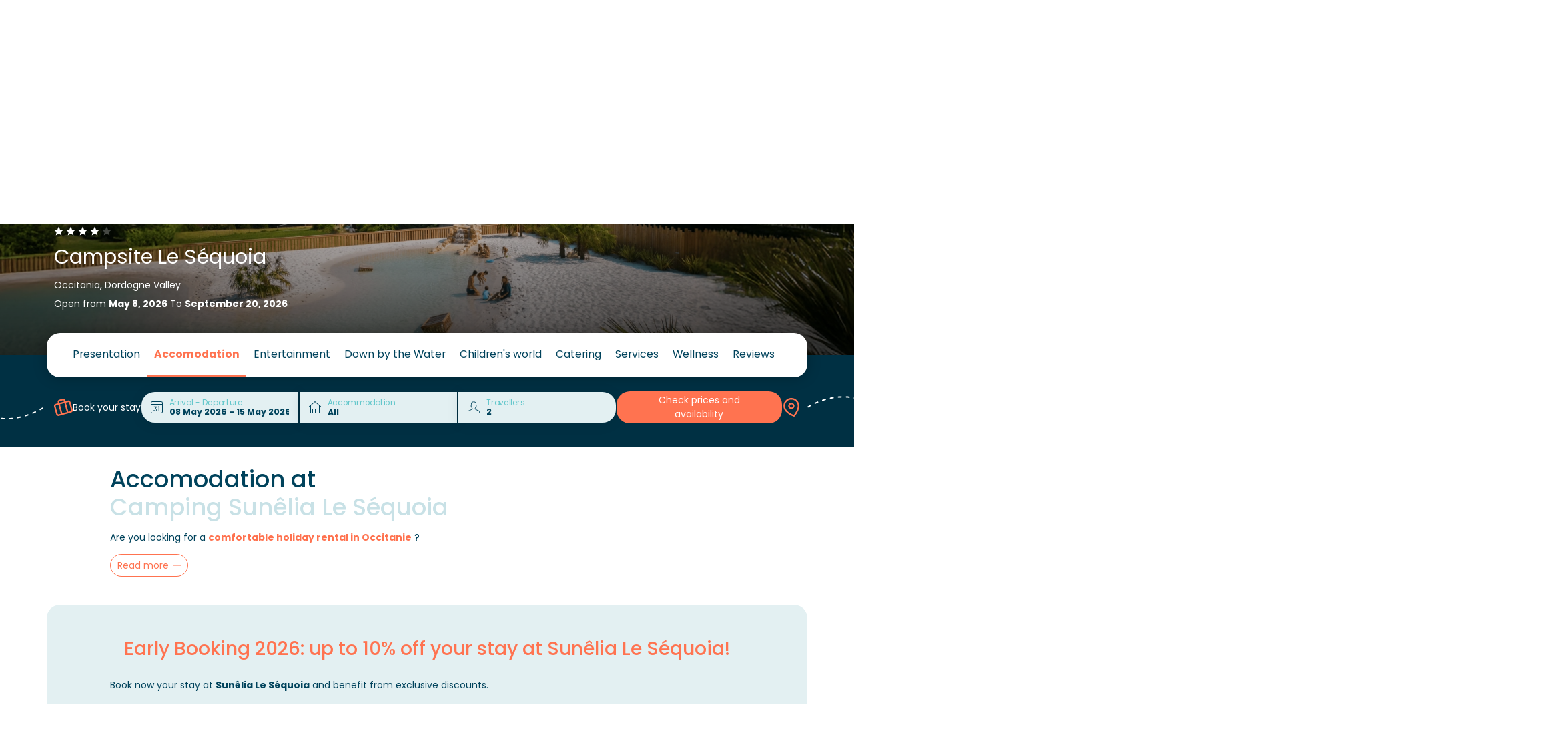

--- FILE ---
content_type: text/html; charset=UTF-8
request_url: https://www.sunelia.com/en/france/occitania/lot/rocamadour/le-sequoia/accomodation/
body_size: 62229
content:
<!DOCTYPE html>
<html lang="en">
<head>
    <meta charset="utf-8"/>
    <meta name="viewport"
          content="width=device-width, initial-scale=1, shrink-to-fit=no, viewport-fit=cover"/>
    <title>Mobile home rental in the Lot – Mobile homes for rent near Rocamadour</title>
    <meta name="description" content="Are you looking for a mobile home to rent in the Lot for your holiday? Check out all the mobile homes for rent near Rocamadour on the Le Séquoia campsite."/>
                                    <link
            href="https://www.sunelia.com/en/france/occitania/lot/rocamadour/le-sequoia/accomodation/"
            rel="canonical">
    
                                        <link href="https://www.sunelia.com/fr/france/occitanie/lot/rocamadour/le-sequoia/hebergements/" hreflang="x-default" rel="alternate">
                        <link href="https://www.sunelia.com/fr/france/occitanie/lot/rocamadour/le-sequoia/hebergements/" hreflang="fr" rel="alternate">
                                            <link href="https://www.sunelia.com/en/france/occitania/lot/rocamadour/le-sequoia/accomodation/" hreflang="en" rel="alternate">
                                            <link href="https://www.sunelia.com/de/frankreich/okzitanien/lot/rocamadour/le-sequoia/unterkuenfte/" hreflang="de" rel="alternate">
                                            <link href="https://www.sunelia.com/it/francia/occitania/lot/rocamadour/le-sequoia/alloggi/" hreflang="it" rel="alternate">
                                            <link href="https://www.sunelia.com/es/francia/occitania/lot/rocamadour/le-sequoia/alojamientos/" hreflang="es" rel="alternate">
                                            <link href="https://www.sunelia.com/nl/frankrijk/occitanie/lot/rocamadour/le-sequoia/accomodaties/" hreflang="nl" rel="alternate">
                    <meta property="og:title"
          content="Mobile home rental in the Lot – Mobile homes for rent near Rocamadour"/>
    <meta property="og:type" content="website"/>
    <meta property="og:site_name" content="Sunêlia"/>
            <meta property="og:url" content="https://www.sunelia.com/en/france/occitania/lot/rocamadour/le-sequoia/accomodation/"/>
                <meta property="og:description" content="Are you looking for a mobile home to rent in the Lot for your holiday? Check out all the mobile homes for rent near Rocamadour on the Le Séquoia campsite."/>
                            <meta property="og:image" content="https://media.sunelia.com/en/images/1763977460/landscape-large/photo911-sequoia-sunelia-109-png.png"/>
                                    <meta property="og:locale:alternate" content="fr"/>
                                <meta property="og:locale" content="en"/>
                                <meta property="og:locale:alternate" content="de"/>
                                <meta property="og:locale:alternate" content="it"/>
                                <meta property="og:locale:alternate" content="es"/>
                                <meta property="og:locale:alternate" content="nl"/>
                    <meta property="twitter:card" content="summary_large_image"/>
            <meta property="twitter:url" content="https://www.sunelia.com/en/france/occitania/lot/rocamadour/le-sequoia/accomodation/"/>
        <meta property="twitter:title"
          content="Mobile home rental in the Lot – Mobile homes for rent near Rocamadour"/>
            <meta property="twitter:description" content="Are you looking for a mobile home to rent in the Lot for your holiday? Check out all the mobile homes for rent near Rocamadour on the Le Séquoia campsite."/>
                <meta property="twitter:image" content="https://media.sunelia.com/en/images/1763977460/landscape-large/photo911-sequoia-sunelia-109-png.png"/>
    
    <!-- Livewire Styles --><style >[wire\:loading][wire\:loading], [wire\:loading\.delay][wire\:loading\.delay], [wire\:loading\.inline-block][wire\:loading\.inline-block], [wire\:loading\.inline][wire\:loading\.inline], [wire\:loading\.block][wire\:loading\.block], [wire\:loading\.flex][wire\:loading\.flex], [wire\:loading\.table][wire\:loading\.table], [wire\:loading\.grid][wire\:loading\.grid], [wire\:loading\.inline-flex][wire\:loading\.inline-flex] {display: none;}[wire\:loading\.delay\.none][wire\:loading\.delay\.none], [wire\:loading\.delay\.shortest][wire\:loading\.delay\.shortest], [wire\:loading\.delay\.shorter][wire\:loading\.delay\.shorter], [wire\:loading\.delay\.short][wire\:loading\.delay\.short], [wire\:loading\.delay\.default][wire\:loading\.delay\.default], [wire\:loading\.delay\.long][wire\:loading\.delay\.long], [wire\:loading\.delay\.longer][wire\:loading\.delay\.longer], [wire\:loading\.delay\.longest][wire\:loading\.delay\.longest] {display: none;}[wire\:offline][wire\:offline] {display: none;}[wire\:dirty]:not(textarea):not(input):not(select) {display: none;}:root {--livewire-progress-bar-color: #2299dd;}[x-cloak] {display: none !important;}[wire\:cloak] {display: none !important;}</style>

    <link href="https://media.sunelia.com/css/aquatique.css?id=e8d1cd5c480d1c647958a48bc8fbea10" rel="stylesheet" type="text/css"
          media="all"/>
    <link href="https://media.sunelia.com/css/app.css?id=1a59e10cb14b6aadd12fad36bf040b93" rel="stylesheet" type="text/css" media="all"/>

            <link rel="preconnect" href="https://media.sunelia.com"/>
    
            <link rel="preconnect" href="https://matomo.sunelia.com"/>
    
    <link href="https://media.sunelia.com/fonts/poppins-v20-devanagari_latin_latin-ext-regular.woff2"
          rel="preload" as="font" type="font/woff2" crossorigin/>
    <link href="https://media.sunelia.com/fonts/poppins-v20-devanagari_latin_latin-ext-300.woff2"
          rel="preload" as="font" type="font/woff2" crossorigin/>
    <link href="https://media.sunelia.com/fonts/poppins-v20-devanagari_latin_latin-ext-500.woff2"
          rel="preload" as="font" type="font/woff2" crossorigin/>
    <link href="https://media.sunelia.com/fonts/poppins-v20-devanagari_latin_latin-ext-600.woff2"
          rel="preload" as="font" type="font/woff2" crossorigin/>
    <link href="https://media.sunelia.com/fonts/poppins-v20-devanagari_latin_latin-ext-700.woff2"
          rel="preload" as="font" type="font/woff2" crossorigin/>

    <style>
        /* poppins-300 - devanagari_latin_latin-ext */
        @font-face {
            font-display: swap;
            font-family: 'Poppins';
            font-style: normal;
            font-weight: 300;
            src: url(https://media.sunelia.com/fonts/poppins-v20-devanagari_latin_latin-ext-300.woff2) format('woff2'), /* Chrome 36+, Opera 23+, Firefox 39+ */ url(https://media.sunelia.com/fonts/poppins-v20-devanagari_latin_latin-ext-300.woff) format('woff'); /* Chrome 5+, Firefox 3.6+, IE 9+, Safari 5.1+ */
        }

        /* poppins-regular - devanagari_latin_latin-ext */
        @font-face {
            font-display: swap;
            font-family: 'Poppins';
            font-style: normal;
            font-weight: 400;
            src: url(https://media.sunelia.com/fonts/poppins-v20-devanagari_latin_latin-ext-regular.woff2) format('woff2'), /* Chrome 36+, Opera 23+, Firefox 39+ */ url(https://media.sunelia.com/fonts/poppins-v20-devanagari_latin_latin-ext-regular.woff) format('woff'); /* Chrome 5+, Firefox 3.6+, IE 9+, Safari 5.1+ */
        }

        /* poppins-500 - devanagari_latin_latin-ext */
        @font-face {
            font-display: swap;
            font-family: 'Poppins';
            font-style: normal;
            font-weight: 500;
            src: url(https://media.sunelia.com/fonts/poppins-v20-devanagari_latin_latin-ext-500.woff2) format('woff2'), /* Chrome 36+, Opera 23+, Firefox 39+ */ url(https://media.sunelia.com/fonts/poppins-v20-devanagari_latin_latin-ext-500.woff) format('woff'); /* Chrome 5+, Firefox 3.6+, IE 9+, Safari 5.1+ */
        }

        /* poppins-600 - devanagari_latin_latin-ext */
        @font-face {
            font-display: swap;
            font-family: 'Poppins';
            font-style: normal;
            font-weight: 600;
            src: url(https://media.sunelia.com/fonts/poppins-v20-devanagari_latin_latin-ext-600.woff2) format('woff2'), /* Chrome 36+, Opera 23+, Firefox 39+ */ url(https://media.sunelia.com/fonts/poppins-v20-devanagari_latin_latin-ext-600.woff) format('woff'); /* Chrome 5+, Firefox 3.6+, IE 9+, Safari 5.1+ */
        }

        /* poppins-700 - devanagari_latin_latin-ext */
        @font-face {
            font-display: swap;
            font-family: 'Poppins';
            font-style: normal;
            font-weight: 700;
            src: url(https://media.sunelia.com/fonts/poppins-v20-devanagari_latin_latin-ext-700.woff2) format('woff2'), /* Chrome 36+, Opera 23+, Firefox 39+ */ url(https://media.sunelia.com/fonts/poppins-v20-devanagari_latin_latin-ext-700.woff) format('woff'); /* Chrome 5+, Firefox 3.6+, IE 9+, Safari 5.1+ */
        }
    </style>

                        <script type="application/ld+json">
            {"@context":"https:\/\/schema.org","@type":"BreadcrumbList","name":"Breadcrumb","itemListElement":[{"@type":"ListItem","position":1,"name":"Home","item":"https:\/\/www.sunelia.com\/en\/"},{"@type":"ListItem","position":2,"name":"France","item":"https:\/\/www.sunelia.com\/en\/france\/"},{"@type":"ListItem","position":3,"name":"Occitania","item":"https:\/\/www.sunelia.com\/en\/france\/occitania\/"},{"@type":"ListItem","position":4,"name":"Lot","item":"https:\/\/www.sunelia.com\/en\/france\/occitania\/lot\/"},{"@type":"ListItem","position":5,"name":"Rocamadour","item":"https:\/\/www.sunelia.com\/en\/france\/occitania\/lot\/rocamadour\/"},{"@type":"ListItem","position":6,"name":"Le S\u00e9quoia","item":"https:\/\/www.sunelia.com\/en\/france\/occitania\/lot\/rocamadour\/le-sequoia\/"},{"@type":"ListItem","position":7,"name":"Accomodation"}]}
        </script>
                                

    <script>
        window.RECAPTCHA_KEY = 'NkxlX3Rqb2VBQUFBQUc5YmxBaXNYQWhjVERtVjFQNmVMTE40eVpacg==';
        window.REMAILME_KEY = 'ZjJhMjczNGYtNGVmYy00ZmQ5LTgyOTgtZGQ0NjAxOTg4Y2Nk';

        window.SUN_MAIN_COLOR = '#FF7350';
        window.SUN_DEFAULT_COLOR = '#00435C';
        window.SUN_ACCENT_COLOR = '#37B9BE';

        window.SITE_URL = 'https://www.sunelia.com';
    </script>

            <!-- Google Tag Manager -->
        <script defer>(function (w, d, s, l, i) {
                w[l] = w[l] || [];
                w[l].push({
                    'gtm.start':
                        new Date().getTime(), event: 'gtm.js'
                });
                var f = d.getElementsByTagName(s)[0],
                    j = d.createElement(s), dl = l !== 'dataLayer' ? '&l=' + l : '';
                j.defer = true;
                j.async = false;
                j.src =
                    'https://www.googletagmanager.com/gtm.js?id=' + i + dl;
                f.parentNode.insertBefore(j, f);
            })(window, document, 'script', 'dataLayer', 'GTM-MNC7F2C');
        </script>
        <!-- End Google Tag Manager -->
    
            <!-- Matomo -->
        <script defer>
            var _paq = window._paq = window._paq || [];
            /* tracker methods like "setCustomDimension" should be called before "trackPageView" */
            _paq.push(['trackPageView']);
            _paq.push(['enableLinkTracking']);
            (function () {
                var u = "//matomo.sunelia.com/";
                _paq.push(['setTrackerUrl', u + 'matomo.php']);
                _paq.push(['setSiteId', 1]);
                var d = document, g = d.createElement('script'),
                    s = d.getElementsByTagName('script')[0];
                g.async = true;
                g.src = u + 'matomo.js';
                s.parentNode.insertBefore(g, s);
            })();
        </script>
        <!-- End Matomo Code -->
    
    <link rel="apple-touch-icon" sizes="180x180" href="https://media.sunelia.com/apple-touch-icon.png?id=49cca7707f740cb66c7cba3d36683533">
            <link rel="icon" type="image/png" sizes="32x32"
              href="https://media.sunelia.com/en/images/1656318507/ori/android-chrome-512x512-png.png">
        <link rel="icon" type="image/png" sizes="16x16"
              href="https://media.sunelia.com/en/images/1656318507/ori/android-chrome-512x512-png.png">
        <link rel="manifest" crossorigin="use-credentials" href="/manifest.json">
    <link rel="mask-icon" href="https://media.sunelia.com/safari-pinned-tab.svg?id=1816c44dbbbdb8e4644ff7a72dc833fd" color="#5bbad5">
            <link rel="shortcut icon" href="https://media.sunelia.com/en/images/1656318508/ori/favicon-ico.ico">
        <meta name="msapplication-TileColor" content="#ffffff">
    <meta name="msapplication-config" content="https://media.sunelia.com/browserconfig.xml?id=e4e40b0c82d228add33b5bcfe276a859">
    <meta name="theme-color" content="#ffffff">
            <meta name="p:domain_verify" content="8ec3818a116643585c5cf8a4c35f4003">
    </head>

<body class="page-campsite-hosting page-with-campsite">

        <link rel="preload" href="https://media.sunelia.com/css/blocks.css?id=0746ae562d3c1a20340ed2c59f580878" as="style"
              onload="this.onload=null;this.rel='stylesheet'">
        <noscript>
            <link rel="stylesheet" href="https://media.sunelia.com/css/blocks.css?id=0746ae562d3c1a20340ed2c59f580878">
        </noscript>
                <iframe src="https://business.secureholiday.net/redirection/establishment/statsCTL?mo=1913&nc_sh=437"
                style="visibility:hidden; display: block; width: 0; height: 0;">
        </iframe>
                <link rel="preload"
                  href="https://media.sunelia.com/css/blocks/block-default.css?id=05f7249109c692251faa2a1488400572"
                  as="style"
                  onload="this.onload=null;this.rel='stylesheet'"/>
            <noscript>
                <link rel="stylesheet" href="https://media.sunelia.com/css/blocks/block-default.css?id=05f7249109c692251faa2a1488400572">
            </noscript>
                    <link rel="preload"
                  href="https://media.sunelia.com/css/blocks/block-search-hostings.css?id=4e756dadd18b05a37e043c318c8ff1fd"
                  as="style"
                  onload="this.onload=null;this.rel='stylesheet'"/>
            <noscript>
                <link rel="stylesheet" href="https://media.sunelia.com/css/blocks/block-search-hostings.css?id=4e756dadd18b05a37e043c318c8ff1fd">
            </noscript>
        <link rel="preload" href="https://media.sunelia.com/css/range-picker.css?id=24c5864621c6267ea8d450a0b6a1e6cc" as="style"
      onload="this.onload=null;this.rel='stylesheet'">
<noscript>
    <link rel="stylesheet" href="https://media.sunelia.com/css/range-picker.css?id=24c5864621c6267ea8d450a0b6a1e6cc">
</noscript>

<!-- Google Tag Manager (noscript) -->
<noscript>
    <iframe
        src="https://www.googletagmanager.com/ns.html?id=GTM-MNC7F2C"
        height="0" width="0" style="display:none;visibility:hidden"
        title="Google Tag Manager"></iframe>
</noscript>
<!-- End Google Tag Manager (noscript) -->

<!-- SVG Includes -->
<svg role="img" aria-hidden="true" xmlns="http://www.w3.org/2000/svg" xmlns:xlink="http://www.w3.org/1999/xlink" width="48" height="48" style="position:absolute;width:0;height:0;overflow:hidden"><symbol id="sunLoading" style="margin:auto;display:block;shape-rendering:auto;animation-play-state:running;animation-delay:0s" viewBox="0 0 100 100" preserveAspectRatio="xMidYMid" class="sun-loading-svg"><circle cx="50" cy="50" r="0" fill="none" stroke="#000" stroke-width="2" style="animation-play-state:running;animation-delay:0s;stroke:var(--sun-main-color, #000000)"><animate attributeName="r" repeatCount="indefinite" dur="1s" values="0;40" keyTimes="0;1" keySplines="0 0.2 0.8 1" calcMode="spline" begin="0s"/><animate attributeName="opacity" repeatCount="indefinite" dur="1s" values="1;0" keyTimes="0;1" keySplines="0.2 0 0.8 1" calcMode="spline" begin="0s"/></circle><circle cx="50" cy="50" r="0" fill="none" stroke="#666" stroke-width="2" style="animation-play-state:running;animation-delay:0s;stroke:var(--sun-accent-color, #666666)"><animate attributeName="r" repeatCount="indefinite" dur="1s" values="0;40" keyTimes="0;1" keySplines="0 0.2 0.8 1" calcMode="spline" begin="-0.5s"/><animate attributeName="opacity" repeatCount="indefinite" dur="1s" values="1;0" keyTimes="0;1" keySplines="0.2 0 0.8 1" calcMode="spline" begin="-0.5s"/></circle></symbol><use class="sun-loading" xlink:href="#sunLoading"/></svg>

<!-- End SVG Includes -->

<div wire:snapshot="{&quot;data&quot;:{&quot;couldRedirect&quot;:null,&quot;userLanguage&quot;:null,&quot;currentLanguage&quot;:null,&quot;pageId&quot;:1777},&quot;memo&quot;:{&quot;id&quot;:&quot;pBzKuXea4odlKUETtIg3&quot;,&quot;name&quot;:&quot;user.language-redirect&quot;,&quot;path&quot;:&quot;en\/france\/occitania\/lot\/rocamadour\/le-sequoia\/accomodation&quot;,&quot;method&quot;:&quot;GET&quot;,&quot;children&quot;:[],&quot;scripts&quot;:[],&quot;assets&quot;:[],&quot;lazyLoaded&quot;:false,&quot;lazyIsolated&quot;:true,&quot;errors&quot;:[],&quot;locale&quot;:&quot;en&quot;},&quot;checksum&quot;:&quot;ff67d1cf2c1f06b0c091ef74a5dfe411e0099026f3c4c44f82113eedb041d540&quot;}" wire:effects="{&quot;listeners&quot;:[&quot;checkLanguage&quot;,&quot;saveLangRedirection&quot;]}" wire:id="pBzKuXea4odlKUETtIg3" x-intersect="$wire.__lazyLoad(&#039;[base64]&#039;)"></div>

    <nav class="navbar navbar-light">
    <div class="container no-gutters background-rendering">
        <div class="header-left navbar-expand-lg" x-data="{ show: false }">
                            <div class="container-menu-icon">
                    <button class="navbar-toggler" type="button"
                            @click="show = !show"
                            aria-label="Open menu"
                            aria-controls="menuSunelia"
                            aria-expanded="false">
                        <svg role="img" aria-hidden="true" class="icon sun-fill-default-color s200"><use href="/icons.svg#icon-Sunelia_Information"></use></svg>
                        <span>MENU</span>
                    </button>
                </div>
            
                                        <a href="https://www.sunelia.com/en/"
                   aria-label="Sunêlia"
                   class="navbar-brand">
                    <img src="https://media.sunelia.com/en/images/1684832688/ori/logo-svg.svg"
                         alt=""
                          width="101"                           height="43"                          class="logo"/>
                </a>
            
                            <div class="navbar-collapse" id="menuSunelia"
                     :class="show ? 'show' : ''">
                    <div class="dropdown header-lang-menu">
                                                    <button type="button"
                                    class="dropdown-toggle lang-menu-link"
                                    data-bs-toggle="dropdown">
                            <span
                                class="sun-text-accent-color">Language</span>
                                <span class="text-uppercase sun-text-default-color">
                            en
                            <em class="sprite-flags-en"></em>
                        </span>
                            </button>
                            <ul class="dropdown-menu sun-text-default-color">
                                                                        <li x-data="{ url: 'https://www.sunelia.com/fr/france/occitanie/lot/rocamadour/le-sequoia/hebergements/' }">
                    <a href="https://www.sunelia.com/fr/france/occitanie/lot/rocamadour/le-sequoia/hebergements/"
                       class="dropdown-item dropdown-item-lang"
                       @click="Livewire.dispatch('saveLangRedirection', [ { lang:'fr' } ]);">
                        <span>French</span>
                        <em class="sprite-flags-fr"></em>
                    </a>
                </li>
                                                                    <li x-data="{ url: 'https://www.sunelia.com/de/frankreich/okzitanien/lot/rocamadour/le-sequoia/unterkuenfte/' }">
                    <a href="https://www.sunelia.com/de/frankreich/okzitanien/lot/rocamadour/le-sequoia/unterkuenfte/"
                       class="dropdown-item dropdown-item-lang"
                       @click="Livewire.dispatch('saveLangRedirection', [ { lang:'de' } ]);">
                        <span>German</span>
                        <em class="sprite-flags-de"></em>
                    </a>
                </li>
                                                <li x-data="{ url: 'https://www.sunelia.com/it/francia/occitania/lot/rocamadour/le-sequoia/alloggi/' }">
                    <a href="https://www.sunelia.com/it/francia/occitania/lot/rocamadour/le-sequoia/alloggi/"
                       class="dropdown-item dropdown-item-lang"
                       @click="Livewire.dispatch('saveLangRedirection', [ { lang:'it' } ]);">
                        <span>Italian</span>
                        <em class="sprite-flags-it"></em>
                    </a>
                </li>
                                                <li x-data="{ url: 'https://www.sunelia.com/es/francia/occitania/lot/rocamadour/le-sequoia/alojamientos/' }">
                    <a href="https://www.sunelia.com/es/francia/occitania/lot/rocamadour/le-sequoia/alojamientos/"
                       class="dropdown-item dropdown-item-lang"
                       @click="Livewire.dispatch('saveLangRedirection', [ { lang:'es' } ]);">
                        <span>Spanish</span>
                        <em class="sprite-flags-es"></em>
                    </a>
                </li>
                                                <li x-data="{ url: 'https://www.sunelia.com/nl/frankrijk/occitanie/lot/rocamadour/le-sequoia/accomodaties/' }">
                    <a href="https://www.sunelia.com/nl/frankrijk/occitanie/lot/rocamadour/le-sequoia/accomodaties/"
                       class="dropdown-item dropdown-item-lang"
                       @click="Livewire.dispatch('saveLangRedirection', [ { lang:'nl' } ]);">
                        <span>Dutch</span>
                        <em class="sprite-flags-nl"></em>
                    </a>
                </li>
                                                    </ul>
                                            </div>
                    <div>
                        <ul class="navbar-nav">
                                                            <!--[if BLOCK]><![endif]-->    <li class="nav-item dropdown">
                    <button type="button"
                    class="nav-link dropdown-toggle"
                    role="button"
                    data-bs-toggle="dropdown"
                    aria-expanded="false">
                Our destinations
            </button>
            <ul class="dropdown-menu">
                <li class="dropdown-item">
                        <a href="/en/book-a-campsite/">
                All our campsites
            </a>
        </li>
                <li class="dropdown-item">
                        <a href="/en/thematic/new-destinations/">
                New destinations 2026
            </a>
        </li>
                <li class="dropdown-item dropdown submenu">
                        <button type="button" class="dropdown-toggle" role="button" data-bs-toggle="dropdown" aria-expanded="false">
                Seaside
            </button>
            <ul class="dropdown-menu">
                <li class="dropdown-item">
                        <a href="/en/thematic/campsite-atlantic/">
                Atlantic Coast
            </a>
        </li>
                <li class="dropdown-item">
                        <a href="/en/thematic/campsite-mediterranean/">
                Mediterranean Sea
            </a>
        </li>
                <li class="dropdown-item">
                        <a href="/en/thematic/manche/">
                Manche
            </a>
        </li>
                </ul>
        </li>
                <li class="dropdown-item dropdown submenu">
                        <button type="button" class="dropdown-toggle" role="button" data-bs-toggle="dropdown" aria-expanded="false">
                Mountain
            </button>
            <ul class="dropdown-menu">
                <li class="dropdown-item">
                        <a href="/en/france/lorraine/vosges/">
                Vosges
            </a>
        </li>
                <li class="dropdown-item">
                        <a href="/en/thematic/campsite-alps/">
                Alps
            </a>
        </li>
                <li class="dropdown-item">
                        <a href="/en/thematic/campsite-pyrenees/">
                Pyrenees
            </a>
        </li>
                </ul>
        </li>
                <li class="dropdown-item dropdown submenu">
                        <button type="button" class="dropdown-toggle" role="button" data-bs-toggle="dropdown" aria-expanded="false">
                Lakes &amp; Rivers
            </button>
            <ul class="dropdown-menu">
                <li class="dropdown-item">
                        <a href="/en/france/pays-de-la-loire/">
                Pays de la Loire
            </a>
        </li>
                <li class="dropdown-item">
                        <a href="/en/france/occitania/">
                Occitanie
            </a>
        </li>
                <li class="dropdown-item">
                        <a href="/en/thematic/campsite-provence/">
                Provence
            </a>
        </li>
                <li class="dropdown-item">
                        <a href="/en/france/nouvelle-aquitaine/dordogne/">
                Dordogne Valley
            </a>
        </li>
                <li class="dropdown-item">
                        <a href="/en/france/auvergne-rhone-alpes/">
                Auvergne-Rhône-Alpes
            </a>
        </li>
                </ul>
        </li>
                <li class="dropdown-item dropdown submenu">
                        <button type="button" class="dropdown-toggle" role="button" data-bs-toggle="dropdown" aria-expanded="false">
                Europe
            </button>
            <ul class="dropdown-menu">
                <li class="dropdown-item">
                        <a href="/en/spain/">
                Spain
            </a>
        </li>
                <li class="dropdown-item">
                        <a href="/en/italy/">
                Italy
            </a>
        </li>
                <li class="dropdown-item">
                        <a href="/en/netherlands/">
                Netherlands
            </a>
        </li>
                <li class="dropdown-item">
                        <a href="/en/croatia/">
                Croatia
            </a>
        </li>
                </ul>
        </li>
                </ul>
            </li>
<!--[if ENDBLOCK]><![endif]-->
                                                            <!--[if BLOCK]><![endif]-->    <li class="nav-item dropdown">
                    <button type="button"
                    class="nav-link dropdown-toggle"
                    role="button"
                    data-bs-toggle="dropdown"
                    aria-expanded="false">
                Our inspirations
            </button>
            <ul class="dropdown-menu">
                <li class="dropdown-item dropdown submenu">
                        <button type="button" class="dropdown-toggle" role="button" data-bs-toggle="dropdown" aria-expanded="false">
                Holiday Ideas
            </button>
            <ul class="dropdown-menu">
                <li class="dropdown-item">
                            <svg role="img" aria-hidden="true" class="icon is-new"><use href="/icons.svg#icon-Sunelia_BadgeNew"></use></svg>
                        <a href="/en/thematic/new-destinations/" target=_blank>
                New destinations
            </a>
        </li>
                <li class="dropdown-item">
                        <a href="/en/thematic/5-star-campsite/" target=_blank>
                5-star campsites
            </a>
        </li>
                <li class="dropdown-item">
                        <a href="/en/thematic/campsite-spa/" target=_blank>
                Spa and wellness
            </a>
        </li>
                <li class="dropdown-item">
                        <a href="/en/thematic/campsite-wedding-reception-venue/" target=_blank>
                Weddings and celebrations
            </a>
        </li>
                <li class="dropdown-item">
                        <a href="/en/italy/" target=_blank>
                Benvenuti in Italia!
            </a>
        </li>
                <li class="dropdown-item">
                        <a href="/en/thematic/camping-waterpark/" target=_blank>
                Aquatic adventures
            </a>
        </li>
                </ul>
        </li>
                <li class="dropdown-item">
                        <a href="/en/offres-du-moment/">
                Special Offers
            </a>
        </li>
                </ul>
            </li>
<!--[if ENDBLOCK]><![endif]-->
                                                            <!--[if BLOCK]><![endif]-->    <li class="nav-item dropdown">
                    <button type="button"
                    class="nav-link dropdown-toggle"
                    role="button"
                    data-bs-toggle="dropdown"
                    aria-expanded="false">
                Who are we?
            </button>
            <ul class="dropdown-menu">
                <li class="dropdown-item dropdown submenu">
                        <button type="button" class="dropdown-toggle" role="button" data-bs-toggle="dropdown" aria-expanded="false">
                Benefits and insurance
            </button>
            <ul class="dropdown-menu">
                <li class="dropdown-item">
                        <a href="/en/who-are-we/our-services/privilege-card/">
                Sunêlia Privilege Card
            </a>
        </li>
                <li class="dropdown-item">
                        <a href="/en/who-are-we/cancellation-guarantee/">
                Exclusive guarantees
            </a>
        </li>
                <li class="dropdown-item">
                            <svg role="img" aria-hidden="true" class="icon is-new"><use href="/icons.svg#icon-Sunelia_BadgeNew"></use></svg>
                        <a href="/en/offres-du-moment/sun-offer/">
                The sun offer
            </a>
        </li>
                </ul>
        </li>
                <li class="dropdown-item dropdown submenu">
                        <button type="button" class="dropdown-toggle" role="button" data-bs-toggle="dropdown" aria-expanded="false">
                Our Partner Networks
            </button>
            <ul class="dropdown-menu">
                <li class="dropdown-item">
                            <svg role="img" aria-hidden="true" class="icon is-new"><use href="/icons.svg#icon-Sunelia_BadgeNew"></use></svg>
                        <a href="/en/who-are-we/the-wecamp-sunelia-vacances-partnership/">
                wecamp
            </a>
        </li>
                <li class="dropdown-item">
                            <svg role="img" aria-hidden="true" class="icon is-new"><use href="/icons.svg#icon-Sunelia_BadgeNew"></use></svg>
                        <a href="/en/who-are-we/baia-holiday-sunelia-partnership/">
                Baia Holiday
            </a>
        </li>
                <li class="dropdown-item">
                        <a href="/en/who-are-we/sunelia-partners/">
                See all partners
            </a>
        </li>
                </ul>
        </li>
                </ul>
            </li>
<!--[if ENDBLOCK]><![endif]-->
                                                                                            <li class="top-level-link">
    <a href="/en/thematic/early-booking/"
        target=_blank
       style="color: #FF7350">
          Early Booking 2026
    </a>
</li>
                                                        </ul>
                        <div class="container-subheader">
                            <!--[if BLOCK]><![endif]-->    <ul>
                        <li>
                <a href="/en/frequently-asked-questions/">
                    Frequently asked questions
                </a>
            </li>
                                <li>
                <a href="/en/general-terms-and-conditions-of-sales/">
                    General terms and conditions of sale
                </a>
            </li>
                                <li>
                <a href="/en/privacy-policy/">
                    Privacy policy
                </a>
            </li>
                                <li>
                <a href="/en/legal-notices/">
                    Legal notices
                </a>
            </li>
                                <li>
                <a href="/en/sitemap/">
                    Sitemap
                </a>
            </li>
                                <li>
                <a href="javascript:openAxeptioCookies()">
                    Cookie preferences
                </a>
            </li>
            </ul>
<!--[if ENDBLOCK]><![endif]-->
                        </div>
                    </div>

                    <button type="button"
                            id="menuSuneliaClose"
                            class="collapse-close dropdownMenuClose"
                            @click="show = !show"
                            aria-label="Close menu"
                            aria-expanded="false"
                            aria-controls="menuSunelia">
                        <svg role="img" aria-hidden="true" class="icon sun-fill-default-color"><use href="/icons.svg#icon-Sunelia_Close"></use></svg>
                    </button>
                </div>
                    </div>
        <div wire:snapshot="{&quot;data&quot;:{&quot;ready&quot;:false,&quot;hideMyAccount&quot;:false,&quot;email&quot;:&quot;&quot;,&quot;password&quot;:&quot;&quot;,&quot;pageId&quot;:1777,&quot;campsiteId&quot;:null,&quot;arrivalDate&quot;:&quot;&quot;,&quot;arrivalDateTimestamp&quot;:&quot;&quot;,&quot;departureDateTimestamp&quot;:&quot;&quot;,&quot;hostingType&quot;:&quot;all&quot;,&quot;travelers&quot;:0,&quot;nbAdults&quot;:2,&quot;nbChildren12to17&quot;:0,&quot;nbChildren6to11&quot;:0,&quot;nbChildren4to5&quot;:0,&quot;nbChildren0to3&quot;:0,&quot;petAllowed&quot;:null,&quot;airConditioning&quot;:null,&quot;minBedroom&quot;:null,&quot;maxBedroom&quot;:null,&quot;minBathroom&quot;:null,&quot;maxBathroom&quot;:null,&quot;sort&quot;:&quot;relevance&quot;,&quot;filters&quot;:&quot;&quot;,&quot;tagFilters&quot;:[[],{&quot;s&quot;:&quot;arr&quot;}],&quot;searchAutocomplete&quot;:[[],{&quot;s&quot;:&quot;arr&quot;}],&quot;hostingRanges&quot;:[[],{&quot;s&quot;:&quot;arr&quot;}],&quot;hostingDistricts&quot;:[[],{&quot;s&quot;:&quot;arr&quot;}]},&quot;memo&quot;:{&quot;id&quot;:&quot;BiT6hhGWryhT1vZnNESw&quot;,&quot;name&quot;:&quot;user.user-menu&quot;,&quot;path&quot;:&quot;en\/france\/occitania\/lot\/rocamadour\/le-sequoia\/accomodation&quot;,&quot;method&quot;:&quot;GET&quot;,&quot;children&quot;:[],&quot;scripts&quot;:[],&quot;assets&quot;:[],&quot;lazyLoaded&quot;:false,&quot;lazyIsolated&quot;:true,&quot;errors&quot;:[],&quot;locale&quot;:&quot;en&quot;},&quot;checksum&quot;:&quot;aab65472dccea61898d28268c8835d8dcedef1e40c7673f7f6a2c1c595467622&quot;}" wire:effects="{&quot;listeners&quot;:[&quot;loadUser&quot;]}" wire:id="BiT6hhGWryhT1vZnNESw" x-intersect="$wire.__lazyLoad(&#039;[base64]&#039;)"></div>    </div>
</nav>

    <header>
        
                    <picture class="header-image ">
            <source media="(max-width: 575.98px)"
                type="image/webp"
                srcset="https://media.sunelia.com/en/images/1763977460/portrait-large/photo911-sequoia-sunelia-109-png.webp 570w,
                        https://media.sunelia.com/en/images/1763977460/portrait-medium/photo911-sequoia-sunelia-109-png.webp 380w">
        <source media="(max-width: 575.98px)"
                type="image/png"
                srcset="https://media.sunelia.com/en/images/1763977460/portrait-large/photo911-sequoia-sunelia-109-png.png 570w,
                        https://media.sunelia.com/en/images/1763977460/portrait-medium/photo911-sequoia-sunelia-109-png.png 380w">
                <source media="(min-width: 576px) and (max-width: 1399.98px)"
                type="image/webp"
                srcset="https://media.sunelia.com/en/images/1763977460/univisium-large/photo911-sequoia-sunelia-109-png.webp 1440w,
                        https://media.sunelia.com/en/images/1763977460/univisium-medium/photo911-sequoia-sunelia-109-png.webp 960w,
                        https://media.sunelia.com/en/images/1763977460/univisium-small/photo911-sequoia-sunelia-109-png.webp 480w">
        <source media="(min-width: 576px) and (max-width: 1399.98px)"
                type="image/png"
                srcset="https://media.sunelia.com/en/images/1763977460/univisium-large/photo911-sequoia-sunelia-109-png.png 1440w,
                        https://media.sunelia.com/en/images/1763977460/univisium-medium/photo911-sequoia-sunelia-109-png.png 960w,
                        https://media.sunelia.com/en/images/1763977460/univisium-small/photo911-sequoia-sunelia-109-png.png 480w">
        <source media="(min-width: 1400px)"
                type="image/webp"
                srcset="https://media.sunelia.com/en/images/1763977460/ultrawide-large/photo911-sequoia-sunelia-109-png.webp 1920w,
                        https://media.sunelia.com/en/images/1763977460/ultrawide-medium/photo911-sequoia-sunelia-109-png.webp 1440w">
        <source media="(min-width: 1400px)"
                type="image/png"
                srcset="https://media.sunelia.com/en/images/1763977460/ultrawide-large/photo911-sequoia-sunelia-109-png.png 1920w,
                        https://media.sunelia.com/en/images/1763977460/ultrawide-medium/photo911-sequoia-sunelia-109-png.png 1440w">
        <img src="https://media.sunelia.com/en/images/1763977460/univisium-large/photo911-sequoia-sunelia-109-png.png"
         alt=""
         fetchpriority="high">
</picture>
        
        <div class="header header-gradient-background">
                            <div class="container position-relative">
                    <div class="w-100">
                                                    <div class="camp-buttons">
    

            <button type="button"
        class="sun-button-white-color"
        data-bs-toggle="modal"
        data-bs-target="#campingGallery"
        aria-label="Open gallery"
        x-data=""
        x-init="$nextTick(() => {modal.initGallery('campingGallery')})"
        title="See photos of the campsite">
    <svg role="img" aria-hidden="true" class="icon"><use href="/icons.svg#icon-Sunelia_Photo"></use></svg>
            <span>See photos of the campsite</span>
    </button>
    
            <button type="button"
        data-bs-toggle="modal"
        data-bs-target="#modalVideo"
        aria-label="Open player"
        x-data=""
        class="sun-button-white-color"
        title="Video presentation">
    <svg role="img" aria-hidden="true" class="icon"><use href="/icons.svg#icon-Sunelia_Video"></use></svg>
            <span>Video presentation</span>
    </button>
    </div>

                                                <div
                            id="camping" x-data x-init=$el.scrollIntoView();></div>

                                                    <div class="sun-rating">
                    <svg role="img" aria-hidden="true" class="icon"><use href="/icons.svg#icon-Sunelia_EtoilePleine"></use></svg>
                    <svg role="img" aria-hidden="true" class="icon"><use href="/icons.svg#icon-Sunelia_EtoilePleine"></use></svg>
                    <svg role="img" aria-hidden="true" class="icon"><use href="/icons.svg#icon-Sunelia_EtoilePleine"></use></svg>
                    <svg role="img" aria-hidden="true" class="icon"><use href="/icons.svg#icon-Sunelia_EtoilePleine"></use></svg>
                    <svg role="img" aria-hidden="true" class="icon empty"><use href="/icons.svg#icon-Sunelia_EtoilePleine"></use></svg>
            </div>
                        
                                                    <div class="page-title">Campsite Le Séquoia</div>
                        
                        <div class="sun-location">
                            Occitania, Dordogne Valley
                        </div>

                        <div class="sun-opening">
                                                                                                Open from
                                    <strong>May 8, 2026</strong>
                                    To
                                    <strong>September 20, 2026</strong>
                                                                                    </div>
                    </div>
                                    </div>

                                                            <div class="modal fade gallery" id="campingGallery" tabindex="-1"
             >
        <div class="modal-dialog modal-dialog-scrollable modal-fullscreen">
            <div class="modal-content">
                <div class="modal-header">
                    <button type="button"
                            class="btn-close btn-close-white"
                            data-bs-dismiss="modal"
                            aria-label="Close gallery">
                    </button>
                </div>
                <div class="modal-body">
                    <div class="preview">
                        <div class="swiper">
                            <div class="swiper-wrapper">
                                                                    <div class="swiper-slide">
                                        <picture>
                        <source type="image/webp"
                                                sizes="(max-width: 991.98px) 90vw, calc(100vw - 280px)"
                                                srcset="https://media.sunelia.com/en/images/1741946352/ori-xxl/diapo-sequoia-2025-1-1-jpg.webp 1720w,
                                https://media.sunelia.com/en/images/1741946352/ori-xl/diapo-sequoia-2025-1-1-jpg.webp 1320w,
                                https://media.sunelia.com/en/images/1741946352/ori-l/diapo-sequoia-2025-1-1-jpg.webp 960w,
                                https://media.sunelia.com/en/images/1741946352/ori-m/diapo-sequoia-2025-1-1-jpg.webp 720w,
                                https://media.sunelia.com/en/images/1741946352/ori-s/diapo-sequoia-2025-1-1-jpg.webp 540w,
                                https://media.sunelia.com/en/images/1741946352/ori-xs/diapo-sequoia-2025-1-1-jpg.webp 360w">
                <source type="image/jpeg"
                                                sizes="(max-width: 991.98px) 90vw, calc(100vw - 280px)"
                                                srcset="https://media.sunelia.com/en/images/1741946352/ori-xxl/diapo-sequoia-2025-1-1-jpg.jpg 1720w,
                                https://media.sunelia.com/en/images/1741946352/ori-xl/diapo-sequoia-2025-1-1-jpg.jpg 1320w,
                                https://media.sunelia.com/en/images/1741946352/ori-l/diapo-sequoia-2025-1-1-jpg.jpg 960w,
                                https://media.sunelia.com/en/images/1741946352/ori-m/diapo-sequoia-2025-1-1-jpg.jpg 720w,
                                https://media.sunelia.com/en/images/1741946352/ori-s/diapo-sequoia-2025-1-1-jpg.jpg 540w,
                                https://media.sunelia.com/en/images/1741946352/ori-xs/diapo-sequoia-2025-1-1-jpg.jpg 360w">
                
        <img src="https://media.sunelia.com/en/images/1741946352/ori/diapo-sequoia-2025-1-1-jpg.jpg"
             alt=""
             class="ratio-ori"
             loading="lazy"
                     />
    </picture>
            <div class="swiper-lazy-preloader"></div>
                                        </div>
                                                                    <div class="swiper-slide">
                                        <picture>
                        <source type="image/webp"
                                                sizes="(max-width: 991.98px) 90vw, calc(100vw - 280px)"
                                                srcset="https://media.sunelia.com/en/images/1741946341/ori-xxl/diapo-sequoia-2025-1-5-jpg.webp 1720w,
                                https://media.sunelia.com/en/images/1741946341/ori-xl/diapo-sequoia-2025-1-5-jpg.webp 1320w,
                                https://media.sunelia.com/en/images/1741946341/ori-l/diapo-sequoia-2025-1-5-jpg.webp 960w,
                                https://media.sunelia.com/en/images/1741946341/ori-m/diapo-sequoia-2025-1-5-jpg.webp 720w,
                                https://media.sunelia.com/en/images/1741946341/ori-s/diapo-sequoia-2025-1-5-jpg.webp 540w,
                                https://media.sunelia.com/en/images/1741946341/ori-xs/diapo-sequoia-2025-1-5-jpg.webp 360w">
                <source type="image/jpeg"
                                                sizes="(max-width: 991.98px) 90vw, calc(100vw - 280px)"
                                                srcset="https://media.sunelia.com/en/images/1741946341/ori-xxl/diapo-sequoia-2025-1-5-jpg.jpg 1720w,
                                https://media.sunelia.com/en/images/1741946341/ori-xl/diapo-sequoia-2025-1-5-jpg.jpg 1320w,
                                https://media.sunelia.com/en/images/1741946341/ori-l/diapo-sequoia-2025-1-5-jpg.jpg 960w,
                                https://media.sunelia.com/en/images/1741946341/ori-m/diapo-sequoia-2025-1-5-jpg.jpg 720w,
                                https://media.sunelia.com/en/images/1741946341/ori-s/diapo-sequoia-2025-1-5-jpg.jpg 540w,
                                https://media.sunelia.com/en/images/1741946341/ori-xs/diapo-sequoia-2025-1-5-jpg.jpg 360w">
                
        <img src="https://media.sunelia.com/en/images/1741946341/ori/diapo-sequoia-2025-1-5-jpg.jpg"
             alt=""
             class="ratio-ori"
             loading="lazy"
                     />
    </picture>
            <div class="swiper-lazy-preloader"></div>
                                        </div>
                                                                    <div class="swiper-slide">
                                        <picture>
                        <source type="image/webp"
                                                sizes="(max-width: 991.98px) 90vw, calc(100vw - 280px)"
                                                srcset="https://media.sunelia.com/en/images/1741946351/ori-xxl/diapo-sequoia-2025-1-26-jpg.webp 1720w,
                                https://media.sunelia.com/en/images/1741946351/ori-xl/diapo-sequoia-2025-1-26-jpg.webp 1320w,
                                https://media.sunelia.com/en/images/1741946351/ori-l/diapo-sequoia-2025-1-26-jpg.webp 960w,
                                https://media.sunelia.com/en/images/1741946351/ori-m/diapo-sequoia-2025-1-26-jpg.webp 720w,
                                https://media.sunelia.com/en/images/1741946351/ori-s/diapo-sequoia-2025-1-26-jpg.webp 540w,
                                https://media.sunelia.com/en/images/1741946351/ori-xs/diapo-sequoia-2025-1-26-jpg.webp 360w">
                <source type="image/jpeg"
                                                sizes="(max-width: 991.98px) 90vw, calc(100vw - 280px)"
                                                srcset="https://media.sunelia.com/en/images/1741946351/ori-xxl/diapo-sequoia-2025-1-26-jpg.jpg 1720w,
                                https://media.sunelia.com/en/images/1741946351/ori-xl/diapo-sequoia-2025-1-26-jpg.jpg 1320w,
                                https://media.sunelia.com/en/images/1741946351/ori-l/diapo-sequoia-2025-1-26-jpg.jpg 960w,
                                https://media.sunelia.com/en/images/1741946351/ori-m/diapo-sequoia-2025-1-26-jpg.jpg 720w,
                                https://media.sunelia.com/en/images/1741946351/ori-s/diapo-sequoia-2025-1-26-jpg.jpg 540w,
                                https://media.sunelia.com/en/images/1741946351/ori-xs/diapo-sequoia-2025-1-26-jpg.jpg 360w">
                
        <img src="https://media.sunelia.com/en/images/1741946351/ori/diapo-sequoia-2025-1-26-jpg.jpg"
             alt=""
             class="ratio-ori"
             loading="lazy"
                     />
    </picture>
            <div class="swiper-lazy-preloader"></div>
                                        </div>
                                                                    <div class="swiper-slide">
                                        <picture>
                        <source type="image/webp"
                                                sizes="(max-width: 991.98px) 90vw, calc(100vw - 280px)"
                                                srcset="https://media.sunelia.com/en/images/1741946343/ori-xxl/diapo-sequoia-2025-1-12-jpg.webp 1720w,
                                https://media.sunelia.com/en/images/1741946343/ori-xl/diapo-sequoia-2025-1-12-jpg.webp 1320w,
                                https://media.sunelia.com/en/images/1741946343/ori-l/diapo-sequoia-2025-1-12-jpg.webp 960w,
                                https://media.sunelia.com/en/images/1741946343/ori-m/diapo-sequoia-2025-1-12-jpg.webp 720w,
                                https://media.sunelia.com/en/images/1741946343/ori-s/diapo-sequoia-2025-1-12-jpg.webp 540w,
                                https://media.sunelia.com/en/images/1741946343/ori-xs/diapo-sequoia-2025-1-12-jpg.webp 360w">
                <source type="image/jpeg"
                                                sizes="(max-width: 991.98px) 90vw, calc(100vw - 280px)"
                                                srcset="https://media.sunelia.com/en/images/1741946343/ori-xxl/diapo-sequoia-2025-1-12-jpg.jpg 1720w,
                                https://media.sunelia.com/en/images/1741946343/ori-xl/diapo-sequoia-2025-1-12-jpg.jpg 1320w,
                                https://media.sunelia.com/en/images/1741946343/ori-l/diapo-sequoia-2025-1-12-jpg.jpg 960w,
                                https://media.sunelia.com/en/images/1741946343/ori-m/diapo-sequoia-2025-1-12-jpg.jpg 720w,
                                https://media.sunelia.com/en/images/1741946343/ori-s/diapo-sequoia-2025-1-12-jpg.jpg 540w,
                                https://media.sunelia.com/en/images/1741946343/ori-xs/diapo-sequoia-2025-1-12-jpg.jpg 360w">
                
        <img src="https://media.sunelia.com/en/images/1741946343/ori/diapo-sequoia-2025-1-12-jpg.jpg"
             alt=""
             class="ratio-ori"
             loading="lazy"
                     />
    </picture>
            <div class="swiper-lazy-preloader"></div>
                                        </div>
                                                                    <div class="swiper-slide">
                                        <picture>
                        <source type="image/webp"
                                                sizes="(max-width: 991.98px) 90vw, calc(100vw - 280px)"
                                                srcset="https://media.sunelia.com/en/images/1741946340/ori-xxl/diapo-sequoia-2025-1-4-jpg.webp 1720w,
                                https://media.sunelia.com/en/images/1741946340/ori-xl/diapo-sequoia-2025-1-4-jpg.webp 1320w,
                                https://media.sunelia.com/en/images/1741946340/ori-l/diapo-sequoia-2025-1-4-jpg.webp 960w,
                                https://media.sunelia.com/en/images/1741946340/ori-m/diapo-sequoia-2025-1-4-jpg.webp 720w,
                                https://media.sunelia.com/en/images/1741946340/ori-s/diapo-sequoia-2025-1-4-jpg.webp 540w,
                                https://media.sunelia.com/en/images/1741946340/ori-xs/diapo-sequoia-2025-1-4-jpg.webp 360w">
                <source type="image/jpeg"
                                                sizes="(max-width: 991.98px) 90vw, calc(100vw - 280px)"
                                                srcset="https://media.sunelia.com/en/images/1741946340/ori-xxl/diapo-sequoia-2025-1-4-jpg.jpg 1720w,
                                https://media.sunelia.com/en/images/1741946340/ori-xl/diapo-sequoia-2025-1-4-jpg.jpg 1320w,
                                https://media.sunelia.com/en/images/1741946340/ori-l/diapo-sequoia-2025-1-4-jpg.jpg 960w,
                                https://media.sunelia.com/en/images/1741946340/ori-m/diapo-sequoia-2025-1-4-jpg.jpg 720w,
                                https://media.sunelia.com/en/images/1741946340/ori-s/diapo-sequoia-2025-1-4-jpg.jpg 540w,
                                https://media.sunelia.com/en/images/1741946340/ori-xs/diapo-sequoia-2025-1-4-jpg.jpg 360w">
                
        <img src="https://media.sunelia.com/en/images/1741946340/ori/diapo-sequoia-2025-1-4-jpg.jpg"
             alt=""
             class="ratio-ori"
             loading="lazy"
                     />
    </picture>
            <div class="swiper-lazy-preloader"></div>
                                        </div>
                                                                    <div class="swiper-slide">
                                        <picture>
                        <source type="image/webp"
                                                sizes="(max-width: 991.98px) 90vw, calc(100vw - 280px)"
                                                srcset="https://media.sunelia.com/en/images/1741946345/ori-xxl/diapo-sequoia-2025-1-14-jpg.webp 1720w,
                                https://media.sunelia.com/en/images/1741946345/ori-xl/diapo-sequoia-2025-1-14-jpg.webp 1320w,
                                https://media.sunelia.com/en/images/1741946345/ori-l/diapo-sequoia-2025-1-14-jpg.webp 960w,
                                https://media.sunelia.com/en/images/1741946345/ori-m/diapo-sequoia-2025-1-14-jpg.webp 720w,
                                https://media.sunelia.com/en/images/1741946345/ori-s/diapo-sequoia-2025-1-14-jpg.webp 540w,
                                https://media.sunelia.com/en/images/1741946345/ori-xs/diapo-sequoia-2025-1-14-jpg.webp 360w">
                <source type="image/jpeg"
                                                sizes="(max-width: 991.98px) 90vw, calc(100vw - 280px)"
                                                srcset="https://media.sunelia.com/en/images/1741946345/ori-xxl/diapo-sequoia-2025-1-14-jpg.jpg 1720w,
                                https://media.sunelia.com/en/images/1741946345/ori-xl/diapo-sequoia-2025-1-14-jpg.jpg 1320w,
                                https://media.sunelia.com/en/images/1741946345/ori-l/diapo-sequoia-2025-1-14-jpg.jpg 960w,
                                https://media.sunelia.com/en/images/1741946345/ori-m/diapo-sequoia-2025-1-14-jpg.jpg 720w,
                                https://media.sunelia.com/en/images/1741946345/ori-s/diapo-sequoia-2025-1-14-jpg.jpg 540w,
                                https://media.sunelia.com/en/images/1741946345/ori-xs/diapo-sequoia-2025-1-14-jpg.jpg 360w">
                
        <img src="https://media.sunelia.com/en/images/1741946345/ori/diapo-sequoia-2025-1-14-jpg.jpg"
             alt=""
             class="ratio-ori"
             loading="lazy"
                     />
    </picture>
            <div class="swiper-lazy-preloader"></div>
                                        </div>
                                                                    <div class="swiper-slide">
                                        <picture>
                        <source type="image/webp"
                                                sizes="(max-width: 991.98px) 90vw, calc(100vw - 280px)"
                                                srcset="https://media.sunelia.com/en/images/1741946346/ori-xxl/diapo-sequoia-2025-1-15-jpg.webp 1720w,
                                https://media.sunelia.com/en/images/1741946346/ori-xl/diapo-sequoia-2025-1-15-jpg.webp 1320w,
                                https://media.sunelia.com/en/images/1741946346/ori-l/diapo-sequoia-2025-1-15-jpg.webp 960w,
                                https://media.sunelia.com/en/images/1741946346/ori-m/diapo-sequoia-2025-1-15-jpg.webp 720w,
                                https://media.sunelia.com/en/images/1741946346/ori-s/diapo-sequoia-2025-1-15-jpg.webp 540w,
                                https://media.sunelia.com/en/images/1741946346/ori-xs/diapo-sequoia-2025-1-15-jpg.webp 360w">
                <source type="image/jpeg"
                                                sizes="(max-width: 991.98px) 90vw, calc(100vw - 280px)"
                                                srcset="https://media.sunelia.com/en/images/1741946346/ori-xxl/diapo-sequoia-2025-1-15-jpg.jpg 1720w,
                                https://media.sunelia.com/en/images/1741946346/ori-xl/diapo-sequoia-2025-1-15-jpg.jpg 1320w,
                                https://media.sunelia.com/en/images/1741946346/ori-l/diapo-sequoia-2025-1-15-jpg.jpg 960w,
                                https://media.sunelia.com/en/images/1741946346/ori-m/diapo-sequoia-2025-1-15-jpg.jpg 720w,
                                https://media.sunelia.com/en/images/1741946346/ori-s/diapo-sequoia-2025-1-15-jpg.jpg 540w,
                                https://media.sunelia.com/en/images/1741946346/ori-xs/diapo-sequoia-2025-1-15-jpg.jpg 360w">
                
        <img src="https://media.sunelia.com/en/images/1741946346/ori/diapo-sequoia-2025-1-15-jpg.jpg"
             alt=""
             class="ratio-ori"
             loading="lazy"
                     />
    </picture>
            <div class="swiper-lazy-preloader"></div>
                                        </div>
                                                                    <div class="swiper-slide">
                                        <picture>
                        <source type="image/webp"
                                                sizes="(max-width: 991.98px) 90vw, calc(100vw - 280px)"
                                                srcset="https://media.sunelia.com/en/images/1741946347/ori-xxl/diapo-sequoia-2025-1-23-jpg.webp 1720w,
                                https://media.sunelia.com/en/images/1741946347/ori-xl/diapo-sequoia-2025-1-23-jpg.webp 1320w,
                                https://media.sunelia.com/en/images/1741946347/ori-l/diapo-sequoia-2025-1-23-jpg.webp 960w,
                                https://media.sunelia.com/en/images/1741946347/ori-m/diapo-sequoia-2025-1-23-jpg.webp 720w,
                                https://media.sunelia.com/en/images/1741946347/ori-s/diapo-sequoia-2025-1-23-jpg.webp 540w,
                                https://media.sunelia.com/en/images/1741946347/ori-xs/diapo-sequoia-2025-1-23-jpg.webp 360w">
                <source type="image/jpeg"
                                                sizes="(max-width: 991.98px) 90vw, calc(100vw - 280px)"
                                                srcset="https://media.sunelia.com/en/images/1741946347/ori-xxl/diapo-sequoia-2025-1-23-jpg.jpg 1720w,
                                https://media.sunelia.com/en/images/1741946347/ori-xl/diapo-sequoia-2025-1-23-jpg.jpg 1320w,
                                https://media.sunelia.com/en/images/1741946347/ori-l/diapo-sequoia-2025-1-23-jpg.jpg 960w,
                                https://media.sunelia.com/en/images/1741946347/ori-m/diapo-sequoia-2025-1-23-jpg.jpg 720w,
                                https://media.sunelia.com/en/images/1741946347/ori-s/diapo-sequoia-2025-1-23-jpg.jpg 540w,
                                https://media.sunelia.com/en/images/1741946347/ori-xs/diapo-sequoia-2025-1-23-jpg.jpg 360w">
                
        <img src="https://media.sunelia.com/en/images/1741946347/ori/diapo-sequoia-2025-1-23-jpg.jpg"
             alt=""
             class="ratio-ori"
             loading="lazy"
                     />
    </picture>
            <div class="swiper-lazy-preloader"></div>
                                        </div>
                                                                    <div class="swiper-slide">
                                        <picture>
                        <source type="image/webp"
                                                sizes="(max-width: 991.98px) 90vw, calc(100vw - 280px)"
                                                srcset="https://media.sunelia.com/en/images/1741946349/ori-xxl/diapo-sequoia-2025-1-24-jpg.webp 1720w,
                                https://media.sunelia.com/en/images/1741946349/ori-xl/diapo-sequoia-2025-1-24-jpg.webp 1320w,
                                https://media.sunelia.com/en/images/1741946349/ori-l/diapo-sequoia-2025-1-24-jpg.webp 960w,
                                https://media.sunelia.com/en/images/1741946349/ori-m/diapo-sequoia-2025-1-24-jpg.webp 720w,
                                https://media.sunelia.com/en/images/1741946349/ori-s/diapo-sequoia-2025-1-24-jpg.webp 540w,
                                https://media.sunelia.com/en/images/1741946349/ori-xs/diapo-sequoia-2025-1-24-jpg.webp 360w">
                <source type="image/jpeg"
                                                sizes="(max-width: 991.98px) 90vw, calc(100vw - 280px)"
                                                srcset="https://media.sunelia.com/en/images/1741946349/ori-xxl/diapo-sequoia-2025-1-24-jpg.jpg 1720w,
                                https://media.sunelia.com/en/images/1741946349/ori-xl/diapo-sequoia-2025-1-24-jpg.jpg 1320w,
                                https://media.sunelia.com/en/images/1741946349/ori-l/diapo-sequoia-2025-1-24-jpg.jpg 960w,
                                https://media.sunelia.com/en/images/1741946349/ori-m/diapo-sequoia-2025-1-24-jpg.jpg 720w,
                                https://media.sunelia.com/en/images/1741946349/ori-s/diapo-sequoia-2025-1-24-jpg.jpg 540w,
                                https://media.sunelia.com/en/images/1741946349/ori-xs/diapo-sequoia-2025-1-24-jpg.jpg 360w">
                
        <img src="https://media.sunelia.com/en/images/1741946349/ori/diapo-sequoia-2025-1-24-jpg.jpg"
             alt=""
             class="ratio-ori"
             loading="lazy"
                     />
    </picture>
            <div class="swiper-lazy-preloader"></div>
                                        </div>
                                                                    <div class="swiper-slide">
                                        <picture>
                        <source type="image/webp"
                                                sizes="(max-width: 991.98px) 90vw, calc(100vw - 280px)"
                                                srcset="https://media.sunelia.com/en/images/1741946354/ori-xxl/diapo-sequoia-2025-1-2-jpg.webp 1720w,
                                https://media.sunelia.com/en/images/1741946354/ori-xl/diapo-sequoia-2025-1-2-jpg.webp 1320w,
                                https://media.sunelia.com/en/images/1741946354/ori-l/diapo-sequoia-2025-1-2-jpg.webp 960w,
                                https://media.sunelia.com/en/images/1741946354/ori-m/diapo-sequoia-2025-1-2-jpg.webp 720w,
                                https://media.sunelia.com/en/images/1741946354/ori-s/diapo-sequoia-2025-1-2-jpg.webp 540w,
                                https://media.sunelia.com/en/images/1741946354/ori-xs/diapo-sequoia-2025-1-2-jpg.webp 360w">
                <source type="image/jpeg"
                                                sizes="(max-width: 991.98px) 90vw, calc(100vw - 280px)"
                                                srcset="https://media.sunelia.com/en/images/1741946354/ori-xxl/diapo-sequoia-2025-1-2-jpg.jpg 1720w,
                                https://media.sunelia.com/en/images/1741946354/ori-xl/diapo-sequoia-2025-1-2-jpg.jpg 1320w,
                                https://media.sunelia.com/en/images/1741946354/ori-l/diapo-sequoia-2025-1-2-jpg.jpg 960w,
                                https://media.sunelia.com/en/images/1741946354/ori-m/diapo-sequoia-2025-1-2-jpg.jpg 720w,
                                https://media.sunelia.com/en/images/1741946354/ori-s/diapo-sequoia-2025-1-2-jpg.jpg 540w,
                                https://media.sunelia.com/en/images/1741946354/ori-xs/diapo-sequoia-2025-1-2-jpg.jpg 360w">
                
        <img src="https://media.sunelia.com/en/images/1741946354/ori/diapo-sequoia-2025-1-2-jpg.jpg"
             alt=""
             class="ratio-ori"
             loading="lazy"
                     />
    </picture>
            <div class="swiper-lazy-preloader"></div>
                                        </div>
                                                                    <div class="swiper-slide">
                                        <picture>
                        <source type="image/webp"
                                                sizes="(max-width: 991.98px) 90vw, calc(100vw - 280px)"
                                                srcset="https://media.sunelia.com/en/images/1741946375/ori-xxl/diapo-sequoia-2025-1-3-jpg.webp 1720w,
                                https://media.sunelia.com/en/images/1741946375/ori-xl/diapo-sequoia-2025-1-3-jpg.webp 1320w,
                                https://media.sunelia.com/en/images/1741946375/ori-l/diapo-sequoia-2025-1-3-jpg.webp 960w,
                                https://media.sunelia.com/en/images/1741946375/ori-m/diapo-sequoia-2025-1-3-jpg.webp 720w,
                                https://media.sunelia.com/en/images/1741946375/ori-s/diapo-sequoia-2025-1-3-jpg.webp 540w,
                                https://media.sunelia.com/en/images/1741946375/ori-xs/diapo-sequoia-2025-1-3-jpg.webp 360w">
                <source type="image/jpeg"
                                                sizes="(max-width: 991.98px) 90vw, calc(100vw - 280px)"
                                                srcset="https://media.sunelia.com/en/images/1741946375/ori-xxl/diapo-sequoia-2025-1-3-jpg.jpg 1720w,
                                https://media.sunelia.com/en/images/1741946375/ori-xl/diapo-sequoia-2025-1-3-jpg.jpg 1320w,
                                https://media.sunelia.com/en/images/1741946375/ori-l/diapo-sequoia-2025-1-3-jpg.jpg 960w,
                                https://media.sunelia.com/en/images/1741946375/ori-m/diapo-sequoia-2025-1-3-jpg.jpg 720w,
                                https://media.sunelia.com/en/images/1741946375/ori-s/diapo-sequoia-2025-1-3-jpg.jpg 540w,
                                https://media.sunelia.com/en/images/1741946375/ori-xs/diapo-sequoia-2025-1-3-jpg.jpg 360w">
                
        <img src="https://media.sunelia.com/en/images/1741946375/ori/diapo-sequoia-2025-1-3-jpg.jpg"
             alt=""
             class="ratio-ori"
             loading="lazy"
                     />
    </picture>
            <div class="swiper-lazy-preloader"></div>
                                        </div>
                                                                    <div class="swiper-slide">
                                        <picture>
                        <source type="image/webp"
                                                sizes="(max-width: 991.98px) 90vw, calc(100vw - 280px)"
                                                srcset="https://media.sunelia.com/en/images/1741946377/ori-xxl/diapo-sequoia-2025-1-10-jpg.webp 1720w,
                                https://media.sunelia.com/en/images/1741946377/ori-xl/diapo-sequoia-2025-1-10-jpg.webp 1320w,
                                https://media.sunelia.com/en/images/1741946377/ori-l/diapo-sequoia-2025-1-10-jpg.webp 960w,
                                https://media.sunelia.com/en/images/1741946377/ori-m/diapo-sequoia-2025-1-10-jpg.webp 720w,
                                https://media.sunelia.com/en/images/1741946377/ori-s/diapo-sequoia-2025-1-10-jpg.webp 540w,
                                https://media.sunelia.com/en/images/1741946377/ori-xs/diapo-sequoia-2025-1-10-jpg.webp 360w">
                <source type="image/jpeg"
                                                sizes="(max-width: 991.98px) 90vw, calc(100vw - 280px)"
                                                srcset="https://media.sunelia.com/en/images/1741946377/ori-xxl/diapo-sequoia-2025-1-10-jpg.jpg 1720w,
                                https://media.sunelia.com/en/images/1741946377/ori-xl/diapo-sequoia-2025-1-10-jpg.jpg 1320w,
                                https://media.sunelia.com/en/images/1741946377/ori-l/diapo-sequoia-2025-1-10-jpg.jpg 960w,
                                https://media.sunelia.com/en/images/1741946377/ori-m/diapo-sequoia-2025-1-10-jpg.jpg 720w,
                                https://media.sunelia.com/en/images/1741946377/ori-s/diapo-sequoia-2025-1-10-jpg.jpg 540w,
                                https://media.sunelia.com/en/images/1741946377/ori-xs/diapo-sequoia-2025-1-10-jpg.jpg 360w">
                
        <img src="https://media.sunelia.com/en/images/1741946377/ori/diapo-sequoia-2025-1-10-jpg.jpg"
             alt=""
             class="ratio-ori"
             loading="lazy"
                     />
    </picture>
            <div class="swiper-lazy-preloader"></div>
                                        </div>
                                                                    <div class="swiper-slide">
                                        <picture>
                        <source type="image/webp"
                                                sizes="(max-width: 991.98px) 90vw, calc(100vw - 280px)"
                                                srcset="https://media.sunelia.com/en/images/1741946378/ori-xxl/diapo-sequoia-2025-1-25-jpg.webp 1720w,
                                https://media.sunelia.com/en/images/1741946378/ori-xl/diapo-sequoia-2025-1-25-jpg.webp 1320w,
                                https://media.sunelia.com/en/images/1741946378/ori-l/diapo-sequoia-2025-1-25-jpg.webp 960w,
                                https://media.sunelia.com/en/images/1741946378/ori-m/diapo-sequoia-2025-1-25-jpg.webp 720w,
                                https://media.sunelia.com/en/images/1741946378/ori-s/diapo-sequoia-2025-1-25-jpg.webp 540w,
                                https://media.sunelia.com/en/images/1741946378/ori-xs/diapo-sequoia-2025-1-25-jpg.webp 360w">
                <source type="image/jpeg"
                                                sizes="(max-width: 991.98px) 90vw, calc(100vw - 280px)"
                                                srcset="https://media.sunelia.com/en/images/1741946378/ori-xxl/diapo-sequoia-2025-1-25-jpg.jpg 1720w,
                                https://media.sunelia.com/en/images/1741946378/ori-xl/diapo-sequoia-2025-1-25-jpg.jpg 1320w,
                                https://media.sunelia.com/en/images/1741946378/ori-l/diapo-sequoia-2025-1-25-jpg.jpg 960w,
                                https://media.sunelia.com/en/images/1741946378/ori-m/diapo-sequoia-2025-1-25-jpg.jpg 720w,
                                https://media.sunelia.com/en/images/1741946378/ori-s/diapo-sequoia-2025-1-25-jpg.jpg 540w,
                                https://media.sunelia.com/en/images/1741946378/ori-xs/diapo-sequoia-2025-1-25-jpg.jpg 360w">
                
        <img src="https://media.sunelia.com/en/images/1741946378/ori/diapo-sequoia-2025-1-25-jpg.jpg"
             alt=""
             class="ratio-ori"
             loading="lazy"
                     />
    </picture>
            <div class="swiper-lazy-preloader"></div>
                                        </div>
                                                                    <div class="swiper-slide">
                                        <picture>
                        <source type="image/webp"
                                                sizes="(max-width: 991.98px) 90vw, calc(100vw - 280px)"
                                                srcset="https://media.sunelia.com/en/images/1741946376/ori-xxl/diapo-sequoia-2025-1-8-jpg.webp 1720w,
                                https://media.sunelia.com/en/images/1741946376/ori-xl/diapo-sequoia-2025-1-8-jpg.webp 1320w,
                                https://media.sunelia.com/en/images/1741946376/ori-l/diapo-sequoia-2025-1-8-jpg.webp 960w,
                                https://media.sunelia.com/en/images/1741946376/ori-m/diapo-sequoia-2025-1-8-jpg.webp 720w,
                                https://media.sunelia.com/en/images/1741946376/ori-s/diapo-sequoia-2025-1-8-jpg.webp 540w,
                                https://media.sunelia.com/en/images/1741946376/ori-xs/diapo-sequoia-2025-1-8-jpg.webp 360w">
                <source type="image/jpeg"
                                                sizes="(max-width: 991.98px) 90vw, calc(100vw - 280px)"
                                                srcset="https://media.sunelia.com/en/images/1741946376/ori-xxl/diapo-sequoia-2025-1-8-jpg.jpg 1720w,
                                https://media.sunelia.com/en/images/1741946376/ori-xl/diapo-sequoia-2025-1-8-jpg.jpg 1320w,
                                https://media.sunelia.com/en/images/1741946376/ori-l/diapo-sequoia-2025-1-8-jpg.jpg 960w,
                                https://media.sunelia.com/en/images/1741946376/ori-m/diapo-sequoia-2025-1-8-jpg.jpg 720w,
                                https://media.sunelia.com/en/images/1741946376/ori-s/diapo-sequoia-2025-1-8-jpg.jpg 540w,
                                https://media.sunelia.com/en/images/1741946376/ori-xs/diapo-sequoia-2025-1-8-jpg.jpg 360w">
                
        <img src="https://media.sunelia.com/en/images/1741946376/ori/diapo-sequoia-2025-1-8-jpg.jpg"
             alt=""
             class="ratio-ori"
             loading="lazy"
                     />
    </picture>
            <div class="swiper-lazy-preloader"></div>
                                        </div>
                                                                    <div class="swiper-slide">
                                        <picture>
                        <source type="image/webp"
                                                sizes="(max-width: 991.98px) 90vw, calc(100vw - 280px)"
                                                srcset="https://media.sunelia.com/en/images/1741946373/ori-xxl/diapo-sequoia-2025-1-28-jpg.webp 1720w,
                                https://media.sunelia.com/en/images/1741946373/ori-xl/diapo-sequoia-2025-1-28-jpg.webp 1320w,
                                https://media.sunelia.com/en/images/1741946373/ori-l/diapo-sequoia-2025-1-28-jpg.webp 960w,
                                https://media.sunelia.com/en/images/1741946373/ori-m/diapo-sequoia-2025-1-28-jpg.webp 720w,
                                https://media.sunelia.com/en/images/1741946373/ori-s/diapo-sequoia-2025-1-28-jpg.webp 540w,
                                https://media.sunelia.com/en/images/1741946373/ori-xs/diapo-sequoia-2025-1-28-jpg.webp 360w">
                <source type="image/jpeg"
                                                sizes="(max-width: 991.98px) 90vw, calc(100vw - 280px)"
                                                srcset="https://media.sunelia.com/en/images/1741946373/ori-xxl/diapo-sequoia-2025-1-28-jpg.jpg 1720w,
                                https://media.sunelia.com/en/images/1741946373/ori-xl/diapo-sequoia-2025-1-28-jpg.jpg 1320w,
                                https://media.sunelia.com/en/images/1741946373/ori-l/diapo-sequoia-2025-1-28-jpg.jpg 960w,
                                https://media.sunelia.com/en/images/1741946373/ori-m/diapo-sequoia-2025-1-28-jpg.jpg 720w,
                                https://media.sunelia.com/en/images/1741946373/ori-s/diapo-sequoia-2025-1-28-jpg.jpg 540w,
                                https://media.sunelia.com/en/images/1741946373/ori-xs/diapo-sequoia-2025-1-28-jpg.jpg 360w">
                
        <img src="https://media.sunelia.com/en/images/1741946373/ori/diapo-sequoia-2025-1-28-jpg.jpg"
             alt=""
             class="ratio-ori"
             loading="lazy"
                     />
    </picture>
            <div class="swiper-lazy-preloader"></div>
                                        </div>
                                                                    <div class="swiper-slide">
                                        <picture>
                        <source type="image/webp"
                                                sizes="(max-width: 991.98px) 90vw, calc(100vw - 280px)"
                                                srcset="https://media.sunelia.com/en/images/1741946379/ori-xxl/diapo-sequoia-2025-1-27-jpg.webp 1720w,
                                https://media.sunelia.com/en/images/1741946379/ori-xl/diapo-sequoia-2025-1-27-jpg.webp 1320w,
                                https://media.sunelia.com/en/images/1741946379/ori-l/diapo-sequoia-2025-1-27-jpg.webp 960w,
                                https://media.sunelia.com/en/images/1741946379/ori-m/diapo-sequoia-2025-1-27-jpg.webp 720w,
                                https://media.sunelia.com/en/images/1741946379/ori-s/diapo-sequoia-2025-1-27-jpg.webp 540w,
                                https://media.sunelia.com/en/images/1741946379/ori-xs/diapo-sequoia-2025-1-27-jpg.webp 360w">
                <source type="image/jpeg"
                                                sizes="(max-width: 991.98px) 90vw, calc(100vw - 280px)"
                                                srcset="https://media.sunelia.com/en/images/1741946379/ori-xxl/diapo-sequoia-2025-1-27-jpg.jpg 1720w,
                                https://media.sunelia.com/en/images/1741946379/ori-xl/diapo-sequoia-2025-1-27-jpg.jpg 1320w,
                                https://media.sunelia.com/en/images/1741946379/ori-l/diapo-sequoia-2025-1-27-jpg.jpg 960w,
                                https://media.sunelia.com/en/images/1741946379/ori-m/diapo-sequoia-2025-1-27-jpg.jpg 720w,
                                https://media.sunelia.com/en/images/1741946379/ori-s/diapo-sequoia-2025-1-27-jpg.jpg 540w,
                                https://media.sunelia.com/en/images/1741946379/ori-xs/diapo-sequoia-2025-1-27-jpg.jpg 360w">
                
        <img src="https://media.sunelia.com/en/images/1741946379/ori/diapo-sequoia-2025-1-27-jpg.jpg"
             alt=""
             class="ratio-ori"
             loading="lazy"
                     />
    </picture>
            <div class="swiper-lazy-preloader"></div>
                                        </div>
                                                                    <div class="swiper-slide">
                                        <picture>
                        <source type="image/webp"
                                                sizes="(max-width: 991.98px) 90vw, calc(100vw - 280px)"
                                                srcset="https://media.sunelia.com/en/images/1741946429/ori-xxl/diapo-sequoia-2025-1-22-jpg.webp 1720w,
                                https://media.sunelia.com/en/images/1741946429/ori-xl/diapo-sequoia-2025-1-22-jpg.webp 1320w,
                                https://media.sunelia.com/en/images/1741946429/ori-l/diapo-sequoia-2025-1-22-jpg.webp 960w,
                                https://media.sunelia.com/en/images/1741946429/ori-m/diapo-sequoia-2025-1-22-jpg.webp 720w,
                                https://media.sunelia.com/en/images/1741946429/ori-s/diapo-sequoia-2025-1-22-jpg.webp 540w,
                                https://media.sunelia.com/en/images/1741946429/ori-xs/diapo-sequoia-2025-1-22-jpg.webp 360w">
                <source type="image/jpeg"
                                                sizes="(max-width: 991.98px) 90vw, calc(100vw - 280px)"
                                                srcset="https://media.sunelia.com/en/images/1741946429/ori-xxl/diapo-sequoia-2025-1-22-jpg.jpg 1720w,
                                https://media.sunelia.com/en/images/1741946429/ori-xl/diapo-sequoia-2025-1-22-jpg.jpg 1320w,
                                https://media.sunelia.com/en/images/1741946429/ori-l/diapo-sequoia-2025-1-22-jpg.jpg 960w,
                                https://media.sunelia.com/en/images/1741946429/ori-m/diapo-sequoia-2025-1-22-jpg.jpg 720w,
                                https://media.sunelia.com/en/images/1741946429/ori-s/diapo-sequoia-2025-1-22-jpg.jpg 540w,
                                https://media.sunelia.com/en/images/1741946429/ori-xs/diapo-sequoia-2025-1-22-jpg.jpg 360w">
                
        <img src="https://media.sunelia.com/en/images/1741946429/ori/diapo-sequoia-2025-1-22-jpg.jpg"
             alt=""
             class="ratio-ori"
             loading="lazy"
                     />
    </picture>
            <div class="swiper-lazy-preloader"></div>
                                        </div>
                                                                    <div class="swiper-slide">
                                        <picture>
                        <source type="image/webp"
                                                sizes="(max-width: 991.98px) 90vw, calc(100vw - 280px)"
                                                srcset="https://media.sunelia.com/en/images/1741946424/ori-xxl/diapo-sequoia-2025-1-20-jpg.webp 1720w,
                                https://media.sunelia.com/en/images/1741946424/ori-xl/diapo-sequoia-2025-1-20-jpg.webp 1320w,
                                https://media.sunelia.com/en/images/1741946424/ori-l/diapo-sequoia-2025-1-20-jpg.webp 960w,
                                https://media.sunelia.com/en/images/1741946424/ori-m/diapo-sequoia-2025-1-20-jpg.webp 720w,
                                https://media.sunelia.com/en/images/1741946424/ori-s/diapo-sequoia-2025-1-20-jpg.webp 540w,
                                https://media.sunelia.com/en/images/1741946424/ori-xs/diapo-sequoia-2025-1-20-jpg.webp 360w">
                <source type="image/jpeg"
                                                sizes="(max-width: 991.98px) 90vw, calc(100vw - 280px)"
                                                srcset="https://media.sunelia.com/en/images/1741946424/ori-xxl/diapo-sequoia-2025-1-20-jpg.jpg 1720w,
                                https://media.sunelia.com/en/images/1741946424/ori-xl/diapo-sequoia-2025-1-20-jpg.jpg 1320w,
                                https://media.sunelia.com/en/images/1741946424/ori-l/diapo-sequoia-2025-1-20-jpg.jpg 960w,
                                https://media.sunelia.com/en/images/1741946424/ori-m/diapo-sequoia-2025-1-20-jpg.jpg 720w,
                                https://media.sunelia.com/en/images/1741946424/ori-s/diapo-sequoia-2025-1-20-jpg.jpg 540w,
                                https://media.sunelia.com/en/images/1741946424/ori-xs/diapo-sequoia-2025-1-20-jpg.jpg 360w">
                
        <img src="https://media.sunelia.com/en/images/1741946424/ori/diapo-sequoia-2025-1-20-jpg.jpg"
             alt=""
             class="ratio-ori"
             loading="lazy"
                     />
    </picture>
            <div class="swiper-lazy-preloader"></div>
                                        </div>
                                                                    <div class="swiper-slide">
                                        <picture>
                        <source type="image/webp"
                                                sizes="(max-width: 991.98px) 90vw, calc(100vw - 280px)"
                                                srcset="https://media.sunelia.com/en/images/1741946430/ori-xxl/diapo-sequoia-2025-1-6-jpg.webp 1720w,
                                https://media.sunelia.com/en/images/1741946430/ori-xl/diapo-sequoia-2025-1-6-jpg.webp 1320w,
                                https://media.sunelia.com/en/images/1741946430/ori-l/diapo-sequoia-2025-1-6-jpg.webp 960w,
                                https://media.sunelia.com/en/images/1741946430/ori-m/diapo-sequoia-2025-1-6-jpg.webp 720w,
                                https://media.sunelia.com/en/images/1741946430/ori-s/diapo-sequoia-2025-1-6-jpg.webp 540w,
                                https://media.sunelia.com/en/images/1741946430/ori-xs/diapo-sequoia-2025-1-6-jpg.webp 360w">
                <source type="image/jpeg"
                                                sizes="(max-width: 991.98px) 90vw, calc(100vw - 280px)"
                                                srcset="https://media.sunelia.com/en/images/1741946430/ori-xxl/diapo-sequoia-2025-1-6-jpg.jpg 1720w,
                                https://media.sunelia.com/en/images/1741946430/ori-xl/diapo-sequoia-2025-1-6-jpg.jpg 1320w,
                                https://media.sunelia.com/en/images/1741946430/ori-l/diapo-sequoia-2025-1-6-jpg.jpg 960w,
                                https://media.sunelia.com/en/images/1741946430/ori-m/diapo-sequoia-2025-1-6-jpg.jpg 720w,
                                https://media.sunelia.com/en/images/1741946430/ori-s/diapo-sequoia-2025-1-6-jpg.jpg 540w,
                                https://media.sunelia.com/en/images/1741946430/ori-xs/diapo-sequoia-2025-1-6-jpg.jpg 360w">
                
        <img src="https://media.sunelia.com/en/images/1741946430/ori/diapo-sequoia-2025-1-6-jpg.jpg"
             alt=""
             class="ratio-ori"
             loading="lazy"
                     />
    </picture>
            <div class="swiper-lazy-preloader"></div>
                                        </div>
                                                                    <div class="swiper-slide">
                                        <picture>
                        <source type="image/webp"
                                                sizes="(max-width: 991.98px) 90vw, calc(100vw - 280px)"
                                                srcset="https://media.sunelia.com/en/images/1741946427/ori-xxl/diapo-sequoia-2025-1-21-jpg.webp 1720w,
                                https://media.sunelia.com/en/images/1741946427/ori-xl/diapo-sequoia-2025-1-21-jpg.webp 1320w,
                                https://media.sunelia.com/en/images/1741946427/ori-l/diapo-sequoia-2025-1-21-jpg.webp 960w,
                                https://media.sunelia.com/en/images/1741946427/ori-m/diapo-sequoia-2025-1-21-jpg.webp 720w,
                                https://media.sunelia.com/en/images/1741946427/ori-s/diapo-sequoia-2025-1-21-jpg.webp 540w,
                                https://media.sunelia.com/en/images/1741946427/ori-xs/diapo-sequoia-2025-1-21-jpg.webp 360w">
                <source type="image/jpeg"
                                                sizes="(max-width: 991.98px) 90vw, calc(100vw - 280px)"
                                                srcset="https://media.sunelia.com/en/images/1741946427/ori-xxl/diapo-sequoia-2025-1-21-jpg.jpg 1720w,
                                https://media.sunelia.com/en/images/1741946427/ori-xl/diapo-sequoia-2025-1-21-jpg.jpg 1320w,
                                https://media.sunelia.com/en/images/1741946427/ori-l/diapo-sequoia-2025-1-21-jpg.jpg 960w,
                                https://media.sunelia.com/en/images/1741946427/ori-m/diapo-sequoia-2025-1-21-jpg.jpg 720w,
                                https://media.sunelia.com/en/images/1741946427/ori-s/diapo-sequoia-2025-1-21-jpg.jpg 540w,
                                https://media.sunelia.com/en/images/1741946427/ori-xs/diapo-sequoia-2025-1-21-jpg.jpg 360w">
                
        <img src="https://media.sunelia.com/en/images/1741946427/ori/diapo-sequoia-2025-1-21-jpg.jpg"
             alt=""
             class="ratio-ori"
             loading="lazy"
                     />
    </picture>
            <div class="swiper-lazy-preloader"></div>
                                        </div>
                                                                    <div class="swiper-slide">
                                        <picture>
                        <source type="image/webp"
                                                sizes="(max-width: 991.98px) 90vw, calc(100vw - 280px)"
                                                srcset="https://media.sunelia.com/en/images/1741946432/ori-xxl/diapo-sequoia-2025-1-9-jpg.webp 1720w,
                                https://media.sunelia.com/en/images/1741946432/ori-xl/diapo-sequoia-2025-1-9-jpg.webp 1320w,
                                https://media.sunelia.com/en/images/1741946432/ori-l/diapo-sequoia-2025-1-9-jpg.webp 960w,
                                https://media.sunelia.com/en/images/1741946432/ori-m/diapo-sequoia-2025-1-9-jpg.webp 720w,
                                https://media.sunelia.com/en/images/1741946432/ori-s/diapo-sequoia-2025-1-9-jpg.webp 540w,
                                https://media.sunelia.com/en/images/1741946432/ori-xs/diapo-sequoia-2025-1-9-jpg.webp 360w">
                <source type="image/jpeg"
                                                sizes="(max-width: 991.98px) 90vw, calc(100vw - 280px)"
                                                srcset="https://media.sunelia.com/en/images/1741946432/ori-xxl/diapo-sequoia-2025-1-9-jpg.jpg 1720w,
                                https://media.sunelia.com/en/images/1741946432/ori-xl/diapo-sequoia-2025-1-9-jpg.jpg 1320w,
                                https://media.sunelia.com/en/images/1741946432/ori-l/diapo-sequoia-2025-1-9-jpg.jpg 960w,
                                https://media.sunelia.com/en/images/1741946432/ori-m/diapo-sequoia-2025-1-9-jpg.jpg 720w,
                                https://media.sunelia.com/en/images/1741946432/ori-s/diapo-sequoia-2025-1-9-jpg.jpg 540w,
                                https://media.sunelia.com/en/images/1741946432/ori-xs/diapo-sequoia-2025-1-9-jpg.jpg 360w">
                
        <img src="https://media.sunelia.com/en/images/1741946432/ori/diapo-sequoia-2025-1-9-jpg.jpg"
             alt=""
             class="ratio-ori"
             loading="lazy"
                     />
    </picture>
            <div class="swiper-lazy-preloader"></div>
                                        </div>
                                                                    <div class="swiper-slide">
                                        <picture>
                        <source type="image/webp"
                                                sizes="(max-width: 991.98px) 90vw, calc(100vw - 280px)"
                                                srcset="https://media.sunelia.com/en/images/1741946431/ori-xxl/diapo-sequoia-2025-1-7-jpg.webp 1720w,
                                https://media.sunelia.com/en/images/1741946431/ori-xl/diapo-sequoia-2025-1-7-jpg.webp 1320w,
                                https://media.sunelia.com/en/images/1741946431/ori-l/diapo-sequoia-2025-1-7-jpg.webp 960w,
                                https://media.sunelia.com/en/images/1741946431/ori-m/diapo-sequoia-2025-1-7-jpg.webp 720w,
                                https://media.sunelia.com/en/images/1741946431/ori-s/diapo-sequoia-2025-1-7-jpg.webp 540w,
                                https://media.sunelia.com/en/images/1741946431/ori-xs/diapo-sequoia-2025-1-7-jpg.webp 360w">
                <source type="image/jpeg"
                                                sizes="(max-width: 991.98px) 90vw, calc(100vw - 280px)"
                                                srcset="https://media.sunelia.com/en/images/1741946431/ori-xxl/diapo-sequoia-2025-1-7-jpg.jpg 1720w,
                                https://media.sunelia.com/en/images/1741946431/ori-xl/diapo-sequoia-2025-1-7-jpg.jpg 1320w,
                                https://media.sunelia.com/en/images/1741946431/ori-l/diapo-sequoia-2025-1-7-jpg.jpg 960w,
                                https://media.sunelia.com/en/images/1741946431/ori-m/diapo-sequoia-2025-1-7-jpg.jpg 720w,
                                https://media.sunelia.com/en/images/1741946431/ori-s/diapo-sequoia-2025-1-7-jpg.jpg 540w,
                                https://media.sunelia.com/en/images/1741946431/ori-xs/diapo-sequoia-2025-1-7-jpg.jpg 360w">
                
        <img src="https://media.sunelia.com/en/images/1741946431/ori/diapo-sequoia-2025-1-7-jpg.jpg"
             alt=""
             class="ratio-ori"
             loading="lazy"
                     />
    </picture>
            <div class="swiper-lazy-preloader"></div>
                                        </div>
                                                                    <div class="swiper-slide">
                                        <picture>
                        <source type="image/webp"
                                                sizes="(max-width: 991.98px) 90vw, calc(100vw - 280px)"
                                                srcset="https://media.sunelia.com/en/images/1741946422/ori-xxl/diapo-sequoia-2025-1-18-jpg.webp 1720w,
                                https://media.sunelia.com/en/images/1741946422/ori-xl/diapo-sequoia-2025-1-18-jpg.webp 1320w,
                                https://media.sunelia.com/en/images/1741946422/ori-l/diapo-sequoia-2025-1-18-jpg.webp 960w,
                                https://media.sunelia.com/en/images/1741946422/ori-m/diapo-sequoia-2025-1-18-jpg.webp 720w,
                                https://media.sunelia.com/en/images/1741946422/ori-s/diapo-sequoia-2025-1-18-jpg.webp 540w,
                                https://media.sunelia.com/en/images/1741946422/ori-xs/diapo-sequoia-2025-1-18-jpg.webp 360w">
                <source type="image/jpeg"
                                                sizes="(max-width: 991.98px) 90vw, calc(100vw - 280px)"
                                                srcset="https://media.sunelia.com/en/images/1741946422/ori-xxl/diapo-sequoia-2025-1-18-jpg.jpg 1720w,
                                https://media.sunelia.com/en/images/1741946422/ori-xl/diapo-sequoia-2025-1-18-jpg.jpg 1320w,
                                https://media.sunelia.com/en/images/1741946422/ori-l/diapo-sequoia-2025-1-18-jpg.jpg 960w,
                                https://media.sunelia.com/en/images/1741946422/ori-m/diapo-sequoia-2025-1-18-jpg.jpg 720w,
                                https://media.sunelia.com/en/images/1741946422/ori-s/diapo-sequoia-2025-1-18-jpg.jpg 540w,
                                https://media.sunelia.com/en/images/1741946422/ori-xs/diapo-sequoia-2025-1-18-jpg.jpg 360w">
                
        <img src="https://media.sunelia.com/en/images/1741946422/ori/diapo-sequoia-2025-1-18-jpg.jpg"
             alt=""
             class="ratio-ori"
             loading="lazy"
                     />
    </picture>
            <div class="swiper-lazy-preloader"></div>
                                        </div>
                                                                    <div class="swiper-slide">
                                        <picture>
                        <source type="image/webp"
                                                sizes="(max-width: 991.98px) 90vw, calc(100vw - 280px)"
                                                srcset="https://media.sunelia.com/en/images/1741946417/ori-xxl/diapo-sequoia-2025-1-13-jpg.webp 1720w,
                                https://media.sunelia.com/en/images/1741946417/ori-xl/diapo-sequoia-2025-1-13-jpg.webp 1320w,
                                https://media.sunelia.com/en/images/1741946417/ori-l/diapo-sequoia-2025-1-13-jpg.webp 960w,
                                https://media.sunelia.com/en/images/1741946417/ori-m/diapo-sequoia-2025-1-13-jpg.webp 720w,
                                https://media.sunelia.com/en/images/1741946417/ori-s/diapo-sequoia-2025-1-13-jpg.webp 540w,
                                https://media.sunelia.com/en/images/1741946417/ori-xs/diapo-sequoia-2025-1-13-jpg.webp 360w">
                <source type="image/jpeg"
                                                sizes="(max-width: 991.98px) 90vw, calc(100vw - 280px)"
                                                srcset="https://media.sunelia.com/en/images/1741946417/ori-xxl/diapo-sequoia-2025-1-13-jpg.jpg 1720w,
                                https://media.sunelia.com/en/images/1741946417/ori-xl/diapo-sequoia-2025-1-13-jpg.jpg 1320w,
                                https://media.sunelia.com/en/images/1741946417/ori-l/diapo-sequoia-2025-1-13-jpg.jpg 960w,
                                https://media.sunelia.com/en/images/1741946417/ori-m/diapo-sequoia-2025-1-13-jpg.jpg 720w,
                                https://media.sunelia.com/en/images/1741946417/ori-s/diapo-sequoia-2025-1-13-jpg.jpg 540w,
                                https://media.sunelia.com/en/images/1741946417/ori-xs/diapo-sequoia-2025-1-13-jpg.jpg 360w">
                
        <img src="https://media.sunelia.com/en/images/1741946417/ori/diapo-sequoia-2025-1-13-jpg.jpg"
             alt=""
             class="ratio-ori"
             loading="lazy"
                     />
    </picture>
            <div class="swiper-lazy-preloader"></div>
                                        </div>
                                                                    <div class="swiper-slide">
                                        <picture>
                        <source type="image/webp"
                                                sizes="(max-width: 991.98px) 90vw, calc(100vw - 280px)"
                                                srcset="https://media.sunelia.com/en/images/1741946433/ori-xxl/diapo-sequoia-2025-1-11-jpg.webp 1720w,
                                https://media.sunelia.com/en/images/1741946433/ori-xl/diapo-sequoia-2025-1-11-jpg.webp 1320w,
                                https://media.sunelia.com/en/images/1741946433/ori-l/diapo-sequoia-2025-1-11-jpg.webp 960w,
                                https://media.sunelia.com/en/images/1741946433/ori-m/diapo-sequoia-2025-1-11-jpg.webp 720w,
                                https://media.sunelia.com/en/images/1741946433/ori-s/diapo-sequoia-2025-1-11-jpg.webp 540w,
                                https://media.sunelia.com/en/images/1741946433/ori-xs/diapo-sequoia-2025-1-11-jpg.webp 360w">
                <source type="image/jpeg"
                                                sizes="(max-width: 991.98px) 90vw, calc(100vw - 280px)"
                                                srcset="https://media.sunelia.com/en/images/1741946433/ori-xxl/diapo-sequoia-2025-1-11-jpg.jpg 1720w,
                                https://media.sunelia.com/en/images/1741946433/ori-xl/diapo-sequoia-2025-1-11-jpg.jpg 1320w,
                                https://media.sunelia.com/en/images/1741946433/ori-l/diapo-sequoia-2025-1-11-jpg.jpg 960w,
                                https://media.sunelia.com/en/images/1741946433/ori-m/diapo-sequoia-2025-1-11-jpg.jpg 720w,
                                https://media.sunelia.com/en/images/1741946433/ori-s/diapo-sequoia-2025-1-11-jpg.jpg 540w,
                                https://media.sunelia.com/en/images/1741946433/ori-xs/diapo-sequoia-2025-1-11-jpg.jpg 360w">
                
        <img src="https://media.sunelia.com/en/images/1741946433/ori/diapo-sequoia-2025-1-11-jpg.jpg"
             alt=""
             class="ratio-ori"
             loading="lazy"
                     />
    </picture>
            <div class="swiper-lazy-preloader"></div>
                                        </div>
                                                                    <div class="swiper-slide">
                                        <picture>
                        <source type="image/webp"
                                                sizes="(max-width: 991.98px) 90vw, calc(100vw - 280px)"
                                                srcset="https://media.sunelia.com/en/images/1741946419/ori-xxl/diapo-sequoia-2025-1-16-jpg.webp 1720w,
                                https://media.sunelia.com/en/images/1741946419/ori-xl/diapo-sequoia-2025-1-16-jpg.webp 1320w,
                                https://media.sunelia.com/en/images/1741946419/ori-l/diapo-sequoia-2025-1-16-jpg.webp 960w,
                                https://media.sunelia.com/en/images/1741946419/ori-m/diapo-sequoia-2025-1-16-jpg.webp 720w,
                                https://media.sunelia.com/en/images/1741946419/ori-s/diapo-sequoia-2025-1-16-jpg.webp 540w,
                                https://media.sunelia.com/en/images/1741946419/ori-xs/diapo-sequoia-2025-1-16-jpg.webp 360w">
                <source type="image/jpeg"
                                                sizes="(max-width: 991.98px) 90vw, calc(100vw - 280px)"
                                                srcset="https://media.sunelia.com/en/images/1741946419/ori-xxl/diapo-sequoia-2025-1-16-jpg.jpg 1720w,
                                https://media.sunelia.com/en/images/1741946419/ori-xl/diapo-sequoia-2025-1-16-jpg.jpg 1320w,
                                https://media.sunelia.com/en/images/1741946419/ori-l/diapo-sequoia-2025-1-16-jpg.jpg 960w,
                                https://media.sunelia.com/en/images/1741946419/ori-m/diapo-sequoia-2025-1-16-jpg.jpg 720w,
                                https://media.sunelia.com/en/images/1741946419/ori-s/diapo-sequoia-2025-1-16-jpg.jpg 540w,
                                https://media.sunelia.com/en/images/1741946419/ori-xs/diapo-sequoia-2025-1-16-jpg.jpg 360w">
                
        <img src="https://media.sunelia.com/en/images/1741946419/ori/diapo-sequoia-2025-1-16-jpg.jpg"
             alt=""
             class="ratio-ori"
             loading="lazy"
                     />
    </picture>
            <div class="swiper-lazy-preloader"></div>
                                        </div>
                                                                    <div class="swiper-slide">
                                        <picture>
                        <source type="image/webp"
                                                sizes="(max-width: 991.98px) 90vw, calc(100vw - 280px)"
                                                srcset="https://media.sunelia.com/en/images/1741946423/ori-xxl/diapo-sequoia-2025-1-19-jpg.webp 1720w,
                                https://media.sunelia.com/en/images/1741946423/ori-xl/diapo-sequoia-2025-1-19-jpg.webp 1320w,
                                https://media.sunelia.com/en/images/1741946423/ori-l/diapo-sequoia-2025-1-19-jpg.webp 960w,
                                https://media.sunelia.com/en/images/1741946423/ori-m/diapo-sequoia-2025-1-19-jpg.webp 720w,
                                https://media.sunelia.com/en/images/1741946423/ori-s/diapo-sequoia-2025-1-19-jpg.webp 540w,
                                https://media.sunelia.com/en/images/1741946423/ori-xs/diapo-sequoia-2025-1-19-jpg.webp 360w">
                <source type="image/jpeg"
                                                sizes="(max-width: 991.98px) 90vw, calc(100vw - 280px)"
                                                srcset="https://media.sunelia.com/en/images/1741946423/ori-xxl/diapo-sequoia-2025-1-19-jpg.jpg 1720w,
                                https://media.sunelia.com/en/images/1741946423/ori-xl/diapo-sequoia-2025-1-19-jpg.jpg 1320w,
                                https://media.sunelia.com/en/images/1741946423/ori-l/diapo-sequoia-2025-1-19-jpg.jpg 960w,
                                https://media.sunelia.com/en/images/1741946423/ori-m/diapo-sequoia-2025-1-19-jpg.jpg 720w,
                                https://media.sunelia.com/en/images/1741946423/ori-s/diapo-sequoia-2025-1-19-jpg.jpg 540w,
                                https://media.sunelia.com/en/images/1741946423/ori-xs/diapo-sequoia-2025-1-19-jpg.jpg 360w">
                
        <img src="https://media.sunelia.com/en/images/1741946423/ori/diapo-sequoia-2025-1-19-jpg.jpg"
             alt=""
             class="ratio-ori"
             loading="lazy"
                     />
    </picture>
            <div class="swiper-lazy-preloader"></div>
                                        </div>
                                                                    <div class="swiper-slide">
                                        <picture>
                        <source type="image/webp"
                                                sizes="(max-width: 991.98px) 90vw, calc(100vw - 280px)"
                                                srcset="https://media.sunelia.com/en/images/1741946421/ori-xxl/diapo-sequoia-2025-1-17-jpg.webp 1720w,
                                https://media.sunelia.com/en/images/1741946421/ori-xl/diapo-sequoia-2025-1-17-jpg.webp 1320w,
                                https://media.sunelia.com/en/images/1741946421/ori-l/diapo-sequoia-2025-1-17-jpg.webp 960w,
                                https://media.sunelia.com/en/images/1741946421/ori-m/diapo-sequoia-2025-1-17-jpg.webp 720w,
                                https://media.sunelia.com/en/images/1741946421/ori-s/diapo-sequoia-2025-1-17-jpg.webp 540w,
                                https://media.sunelia.com/en/images/1741946421/ori-xs/diapo-sequoia-2025-1-17-jpg.webp 360w">
                <source type="image/jpeg"
                                                sizes="(max-width: 991.98px) 90vw, calc(100vw - 280px)"
                                                srcset="https://media.sunelia.com/en/images/1741946421/ori-xxl/diapo-sequoia-2025-1-17-jpg.jpg 1720w,
                                https://media.sunelia.com/en/images/1741946421/ori-xl/diapo-sequoia-2025-1-17-jpg.jpg 1320w,
                                https://media.sunelia.com/en/images/1741946421/ori-l/diapo-sequoia-2025-1-17-jpg.jpg 960w,
                                https://media.sunelia.com/en/images/1741946421/ori-m/diapo-sequoia-2025-1-17-jpg.jpg 720w,
                                https://media.sunelia.com/en/images/1741946421/ori-s/diapo-sequoia-2025-1-17-jpg.jpg 540w,
                                https://media.sunelia.com/en/images/1741946421/ori-xs/diapo-sequoia-2025-1-17-jpg.jpg 360w">
                
        <img src="https://media.sunelia.com/en/images/1741946421/ori/diapo-sequoia-2025-1-17-jpg.jpg"
             alt=""
             class="ratio-ori"
             loading="lazy"
                     />
    </picture>
            <div class="swiper-lazy-preloader"></div>
                                        </div>
                                                            </div>
                        </div>
                        <div class="swiper-button-next"></div>
                        <div class="swiper-button-prev"></div>
                    </div>
                    <div class="thumbnails d-none d-lg-block">
                        <div class="swiper">
                            <div class="swiper-wrapper">
                                                                    <div class="swiper-slide">
                                        <picture>
                                                                                            <source type="image/webp"
                                                        srcset="https://media.sunelia.com/en/images/1741946352/landscape-small/diapo-sequoia-2025-1-1-jpg.webp">
                                                <source type="image/jpeg"
                                                        srcset="https://media.sunelia.com/en/images/1741946352/landscape-small/diapo-sequoia-2025-1-1-jpg.jpg">
                                                <img src="https://media.sunelia.com/en/images/1741946352/landscape-small/diapo-sequoia-2025-1-1-jpg.jpg"
                                                     alt=""
                                                     width="398"
                                                     height="240"
                                                     loading="lazy"/>
                                                                                    </picture>
                                        <div class="swiper-lazy-preloader"></div>
                                    </div>
                                                                    <div class="swiper-slide">
                                        <picture>
                                                                                            <source type="image/webp"
                                                        srcset="https://media.sunelia.com/en/images/1741946341/landscape-small/diapo-sequoia-2025-1-5-jpg.webp">
                                                <source type="image/jpeg"
                                                        srcset="https://media.sunelia.com/en/images/1741946341/landscape-small/diapo-sequoia-2025-1-5-jpg.jpg">
                                                <img src="https://media.sunelia.com/en/images/1741946341/landscape-small/diapo-sequoia-2025-1-5-jpg.jpg"
                                                     alt=""
                                                     width="398"
                                                     height="240"
                                                     loading="lazy"/>
                                                                                    </picture>
                                        <div class="swiper-lazy-preloader"></div>
                                    </div>
                                                                    <div class="swiper-slide">
                                        <picture>
                                                                                            <source type="image/webp"
                                                        srcset="https://media.sunelia.com/en/images/1741946351/landscape-small/diapo-sequoia-2025-1-26-jpg.webp">
                                                <source type="image/jpeg"
                                                        srcset="https://media.sunelia.com/en/images/1741946351/landscape-small/diapo-sequoia-2025-1-26-jpg.jpg">
                                                <img src="https://media.sunelia.com/en/images/1741946351/landscape-small/diapo-sequoia-2025-1-26-jpg.jpg"
                                                     alt=""
                                                     width="398"
                                                     height="240"
                                                     loading="lazy"/>
                                                                                    </picture>
                                        <div class="swiper-lazy-preloader"></div>
                                    </div>
                                                                    <div class="swiper-slide">
                                        <picture>
                                                                                            <source type="image/webp"
                                                        srcset="https://media.sunelia.com/en/images/1741946343/landscape-small/diapo-sequoia-2025-1-12-jpg.webp">
                                                <source type="image/jpeg"
                                                        srcset="https://media.sunelia.com/en/images/1741946343/landscape-small/diapo-sequoia-2025-1-12-jpg.jpg">
                                                <img src="https://media.sunelia.com/en/images/1741946343/landscape-small/diapo-sequoia-2025-1-12-jpg.jpg"
                                                     alt=""
                                                     width="398"
                                                     height="240"
                                                     loading="lazy"/>
                                                                                    </picture>
                                        <div class="swiper-lazy-preloader"></div>
                                    </div>
                                                                    <div class="swiper-slide">
                                        <picture>
                                                                                            <source type="image/webp"
                                                        srcset="https://media.sunelia.com/en/images/1741946340/landscape-small/diapo-sequoia-2025-1-4-jpg.webp">
                                                <source type="image/jpeg"
                                                        srcset="https://media.sunelia.com/en/images/1741946340/landscape-small/diapo-sequoia-2025-1-4-jpg.jpg">
                                                <img src="https://media.sunelia.com/en/images/1741946340/landscape-small/diapo-sequoia-2025-1-4-jpg.jpg"
                                                     alt=""
                                                     width="398"
                                                     height="240"
                                                     loading="lazy"/>
                                                                                    </picture>
                                        <div class="swiper-lazy-preloader"></div>
                                    </div>
                                                                    <div class="swiper-slide">
                                        <picture>
                                                                                            <source type="image/webp"
                                                        srcset="https://media.sunelia.com/en/images/1741946345/landscape-small/diapo-sequoia-2025-1-14-jpg.webp">
                                                <source type="image/jpeg"
                                                        srcset="https://media.sunelia.com/en/images/1741946345/landscape-small/diapo-sequoia-2025-1-14-jpg.jpg">
                                                <img src="https://media.sunelia.com/en/images/1741946345/landscape-small/diapo-sequoia-2025-1-14-jpg.jpg"
                                                     alt=""
                                                     width="398"
                                                     height="240"
                                                     loading="lazy"/>
                                                                                    </picture>
                                        <div class="swiper-lazy-preloader"></div>
                                    </div>
                                                                    <div class="swiper-slide">
                                        <picture>
                                                                                            <source type="image/webp"
                                                        srcset="https://media.sunelia.com/en/images/1741946346/landscape-small/diapo-sequoia-2025-1-15-jpg.webp">
                                                <source type="image/jpeg"
                                                        srcset="https://media.sunelia.com/en/images/1741946346/landscape-small/diapo-sequoia-2025-1-15-jpg.jpg">
                                                <img src="https://media.sunelia.com/en/images/1741946346/landscape-small/diapo-sequoia-2025-1-15-jpg.jpg"
                                                     alt=""
                                                     width="398"
                                                     height="240"
                                                     loading="lazy"/>
                                                                                    </picture>
                                        <div class="swiper-lazy-preloader"></div>
                                    </div>
                                                                    <div class="swiper-slide">
                                        <picture>
                                                                                            <source type="image/webp"
                                                        srcset="https://media.sunelia.com/en/images/1741946347/landscape-small/diapo-sequoia-2025-1-23-jpg.webp">
                                                <source type="image/jpeg"
                                                        srcset="https://media.sunelia.com/en/images/1741946347/landscape-small/diapo-sequoia-2025-1-23-jpg.jpg">
                                                <img src="https://media.sunelia.com/en/images/1741946347/landscape-small/diapo-sequoia-2025-1-23-jpg.jpg"
                                                     alt=""
                                                     width="398"
                                                     height="240"
                                                     loading="lazy"/>
                                                                                    </picture>
                                        <div class="swiper-lazy-preloader"></div>
                                    </div>
                                                                    <div class="swiper-slide">
                                        <picture>
                                                                                            <source type="image/webp"
                                                        srcset="https://media.sunelia.com/en/images/1741946349/landscape-small/diapo-sequoia-2025-1-24-jpg.webp">
                                                <source type="image/jpeg"
                                                        srcset="https://media.sunelia.com/en/images/1741946349/landscape-small/diapo-sequoia-2025-1-24-jpg.jpg">
                                                <img src="https://media.sunelia.com/en/images/1741946349/landscape-small/diapo-sequoia-2025-1-24-jpg.jpg"
                                                     alt=""
                                                     width="398"
                                                     height="240"
                                                     loading="lazy"/>
                                                                                    </picture>
                                        <div class="swiper-lazy-preloader"></div>
                                    </div>
                                                                    <div class="swiper-slide">
                                        <picture>
                                                                                            <source type="image/webp"
                                                        srcset="https://media.sunelia.com/en/images/1741946354/landscape-small/diapo-sequoia-2025-1-2-jpg.webp">
                                                <source type="image/jpeg"
                                                        srcset="https://media.sunelia.com/en/images/1741946354/landscape-small/diapo-sequoia-2025-1-2-jpg.jpg">
                                                <img src="https://media.sunelia.com/en/images/1741946354/landscape-small/diapo-sequoia-2025-1-2-jpg.jpg"
                                                     alt=""
                                                     width="398"
                                                     height="240"
                                                     loading="lazy"/>
                                                                                    </picture>
                                        <div class="swiper-lazy-preloader"></div>
                                    </div>
                                                                    <div class="swiper-slide">
                                        <picture>
                                                                                            <source type="image/webp"
                                                        srcset="https://media.sunelia.com/en/images/1741946375/landscape-small/diapo-sequoia-2025-1-3-jpg.webp">
                                                <source type="image/jpeg"
                                                        srcset="https://media.sunelia.com/en/images/1741946375/landscape-small/diapo-sequoia-2025-1-3-jpg.jpg">
                                                <img src="https://media.sunelia.com/en/images/1741946375/landscape-small/diapo-sequoia-2025-1-3-jpg.jpg"
                                                     alt=""
                                                     width="398"
                                                     height="240"
                                                     loading="lazy"/>
                                                                                    </picture>
                                        <div class="swiper-lazy-preloader"></div>
                                    </div>
                                                                    <div class="swiper-slide">
                                        <picture>
                                                                                            <source type="image/webp"
                                                        srcset="https://media.sunelia.com/en/images/1741946377/landscape-small/diapo-sequoia-2025-1-10-jpg.webp">
                                                <source type="image/jpeg"
                                                        srcset="https://media.sunelia.com/en/images/1741946377/landscape-small/diapo-sequoia-2025-1-10-jpg.jpg">
                                                <img src="https://media.sunelia.com/en/images/1741946377/landscape-small/diapo-sequoia-2025-1-10-jpg.jpg"
                                                     alt=""
                                                     width="398"
                                                     height="240"
                                                     loading="lazy"/>
                                                                                    </picture>
                                        <div class="swiper-lazy-preloader"></div>
                                    </div>
                                                                    <div class="swiper-slide">
                                        <picture>
                                                                                            <source type="image/webp"
                                                        srcset="https://media.sunelia.com/en/images/1741946378/landscape-small/diapo-sequoia-2025-1-25-jpg.webp">
                                                <source type="image/jpeg"
                                                        srcset="https://media.sunelia.com/en/images/1741946378/landscape-small/diapo-sequoia-2025-1-25-jpg.jpg">
                                                <img src="https://media.sunelia.com/en/images/1741946378/landscape-small/diapo-sequoia-2025-1-25-jpg.jpg"
                                                     alt=""
                                                     width="398"
                                                     height="240"
                                                     loading="lazy"/>
                                                                                    </picture>
                                        <div class="swiper-lazy-preloader"></div>
                                    </div>
                                                                    <div class="swiper-slide">
                                        <picture>
                                                                                            <source type="image/webp"
                                                        srcset="https://media.sunelia.com/en/images/1741946376/landscape-small/diapo-sequoia-2025-1-8-jpg.webp">
                                                <source type="image/jpeg"
                                                        srcset="https://media.sunelia.com/en/images/1741946376/landscape-small/diapo-sequoia-2025-1-8-jpg.jpg">
                                                <img src="https://media.sunelia.com/en/images/1741946376/landscape-small/diapo-sequoia-2025-1-8-jpg.jpg"
                                                     alt=""
                                                     width="398"
                                                     height="240"
                                                     loading="lazy"/>
                                                                                    </picture>
                                        <div class="swiper-lazy-preloader"></div>
                                    </div>
                                                                    <div class="swiper-slide">
                                        <picture>
                                                                                            <source type="image/webp"
                                                        srcset="https://media.sunelia.com/en/images/1741946373/landscape-small/diapo-sequoia-2025-1-28-jpg.webp">
                                                <source type="image/jpeg"
                                                        srcset="https://media.sunelia.com/en/images/1741946373/landscape-small/diapo-sequoia-2025-1-28-jpg.jpg">
                                                <img src="https://media.sunelia.com/en/images/1741946373/landscape-small/diapo-sequoia-2025-1-28-jpg.jpg"
                                                     alt=""
                                                     width="398"
                                                     height="240"
                                                     loading="lazy"/>
                                                                                    </picture>
                                        <div class="swiper-lazy-preloader"></div>
                                    </div>
                                                                    <div class="swiper-slide">
                                        <picture>
                                                                                            <source type="image/webp"
                                                        srcset="https://media.sunelia.com/en/images/1741946379/landscape-small/diapo-sequoia-2025-1-27-jpg.webp">
                                                <source type="image/jpeg"
                                                        srcset="https://media.sunelia.com/en/images/1741946379/landscape-small/diapo-sequoia-2025-1-27-jpg.jpg">
                                                <img src="https://media.sunelia.com/en/images/1741946379/landscape-small/diapo-sequoia-2025-1-27-jpg.jpg"
                                                     alt=""
                                                     width="398"
                                                     height="240"
                                                     loading="lazy"/>
                                                                                    </picture>
                                        <div class="swiper-lazy-preloader"></div>
                                    </div>
                                                                    <div class="swiper-slide">
                                        <picture>
                                                                                            <source type="image/webp"
                                                        srcset="https://media.sunelia.com/en/images/1741946429/landscape-small/diapo-sequoia-2025-1-22-jpg.webp">
                                                <source type="image/jpeg"
                                                        srcset="https://media.sunelia.com/en/images/1741946429/landscape-small/diapo-sequoia-2025-1-22-jpg.jpg">
                                                <img src="https://media.sunelia.com/en/images/1741946429/landscape-small/diapo-sequoia-2025-1-22-jpg.jpg"
                                                     alt=""
                                                     width="398"
                                                     height="240"
                                                     loading="lazy"/>
                                                                                    </picture>
                                        <div class="swiper-lazy-preloader"></div>
                                    </div>
                                                                    <div class="swiper-slide">
                                        <picture>
                                                                                            <source type="image/webp"
                                                        srcset="https://media.sunelia.com/en/images/1741946424/landscape-small/diapo-sequoia-2025-1-20-jpg.webp">
                                                <source type="image/jpeg"
                                                        srcset="https://media.sunelia.com/en/images/1741946424/landscape-small/diapo-sequoia-2025-1-20-jpg.jpg">
                                                <img src="https://media.sunelia.com/en/images/1741946424/landscape-small/diapo-sequoia-2025-1-20-jpg.jpg"
                                                     alt=""
                                                     width="398"
                                                     height="240"
                                                     loading="lazy"/>
                                                                                    </picture>
                                        <div class="swiper-lazy-preloader"></div>
                                    </div>
                                                                    <div class="swiper-slide">
                                        <picture>
                                                                                            <source type="image/webp"
                                                        srcset="https://media.sunelia.com/en/images/1741946430/landscape-small/diapo-sequoia-2025-1-6-jpg.webp">
                                                <source type="image/jpeg"
                                                        srcset="https://media.sunelia.com/en/images/1741946430/landscape-small/diapo-sequoia-2025-1-6-jpg.jpg">
                                                <img src="https://media.sunelia.com/en/images/1741946430/landscape-small/diapo-sequoia-2025-1-6-jpg.jpg"
                                                     alt=""
                                                     width="398"
                                                     height="240"
                                                     loading="lazy"/>
                                                                                    </picture>
                                        <div class="swiper-lazy-preloader"></div>
                                    </div>
                                                                    <div class="swiper-slide">
                                        <picture>
                                                                                            <source type="image/webp"
                                                        srcset="https://media.sunelia.com/en/images/1741946427/landscape-small/diapo-sequoia-2025-1-21-jpg.webp">
                                                <source type="image/jpeg"
                                                        srcset="https://media.sunelia.com/en/images/1741946427/landscape-small/diapo-sequoia-2025-1-21-jpg.jpg">
                                                <img src="https://media.sunelia.com/en/images/1741946427/landscape-small/diapo-sequoia-2025-1-21-jpg.jpg"
                                                     alt=""
                                                     width="398"
                                                     height="240"
                                                     loading="lazy"/>
                                                                                    </picture>
                                        <div class="swiper-lazy-preloader"></div>
                                    </div>
                                                                    <div class="swiper-slide">
                                        <picture>
                                                                                            <source type="image/webp"
                                                        srcset="https://media.sunelia.com/en/images/1741946432/landscape-small/diapo-sequoia-2025-1-9-jpg.webp">
                                                <source type="image/jpeg"
                                                        srcset="https://media.sunelia.com/en/images/1741946432/landscape-small/diapo-sequoia-2025-1-9-jpg.jpg">
                                                <img src="https://media.sunelia.com/en/images/1741946432/landscape-small/diapo-sequoia-2025-1-9-jpg.jpg"
                                                     alt=""
                                                     width="398"
                                                     height="240"
                                                     loading="lazy"/>
                                                                                    </picture>
                                        <div class="swiper-lazy-preloader"></div>
                                    </div>
                                                                    <div class="swiper-slide">
                                        <picture>
                                                                                            <source type="image/webp"
                                                        srcset="https://media.sunelia.com/en/images/1741946431/landscape-small/diapo-sequoia-2025-1-7-jpg.webp">
                                                <source type="image/jpeg"
                                                        srcset="https://media.sunelia.com/en/images/1741946431/landscape-small/diapo-sequoia-2025-1-7-jpg.jpg">
                                                <img src="https://media.sunelia.com/en/images/1741946431/landscape-small/diapo-sequoia-2025-1-7-jpg.jpg"
                                                     alt=""
                                                     width="398"
                                                     height="240"
                                                     loading="lazy"/>
                                                                                    </picture>
                                        <div class="swiper-lazy-preloader"></div>
                                    </div>
                                                                    <div class="swiper-slide">
                                        <picture>
                                                                                            <source type="image/webp"
                                                        srcset="https://media.sunelia.com/en/images/1741946422/landscape-small/diapo-sequoia-2025-1-18-jpg.webp">
                                                <source type="image/jpeg"
                                                        srcset="https://media.sunelia.com/en/images/1741946422/landscape-small/diapo-sequoia-2025-1-18-jpg.jpg">
                                                <img src="https://media.sunelia.com/en/images/1741946422/landscape-small/diapo-sequoia-2025-1-18-jpg.jpg"
                                                     alt=""
                                                     width="398"
                                                     height="240"
                                                     loading="lazy"/>
                                                                                    </picture>
                                        <div class="swiper-lazy-preloader"></div>
                                    </div>
                                                                    <div class="swiper-slide">
                                        <picture>
                                                                                            <source type="image/webp"
                                                        srcset="https://media.sunelia.com/en/images/1741946417/landscape-small/diapo-sequoia-2025-1-13-jpg.webp">
                                                <source type="image/jpeg"
                                                        srcset="https://media.sunelia.com/en/images/1741946417/landscape-small/diapo-sequoia-2025-1-13-jpg.jpg">
                                                <img src="https://media.sunelia.com/en/images/1741946417/landscape-small/diapo-sequoia-2025-1-13-jpg.jpg"
                                                     alt=""
                                                     width="398"
                                                     height="240"
                                                     loading="lazy"/>
                                                                                    </picture>
                                        <div class="swiper-lazy-preloader"></div>
                                    </div>
                                                                    <div class="swiper-slide">
                                        <picture>
                                                                                            <source type="image/webp"
                                                        srcset="https://media.sunelia.com/en/images/1741946433/landscape-small/diapo-sequoia-2025-1-11-jpg.webp">
                                                <source type="image/jpeg"
                                                        srcset="https://media.sunelia.com/en/images/1741946433/landscape-small/diapo-sequoia-2025-1-11-jpg.jpg">
                                                <img src="https://media.sunelia.com/en/images/1741946433/landscape-small/diapo-sequoia-2025-1-11-jpg.jpg"
                                                     alt=""
                                                     width="398"
                                                     height="240"
                                                     loading="lazy"/>
                                                                                    </picture>
                                        <div class="swiper-lazy-preloader"></div>
                                    </div>
                                                                    <div class="swiper-slide">
                                        <picture>
                                                                                            <source type="image/webp"
                                                        srcset="https://media.sunelia.com/en/images/1741946419/landscape-small/diapo-sequoia-2025-1-16-jpg.webp">
                                                <source type="image/jpeg"
                                                        srcset="https://media.sunelia.com/en/images/1741946419/landscape-small/diapo-sequoia-2025-1-16-jpg.jpg">
                                                <img src="https://media.sunelia.com/en/images/1741946419/landscape-small/diapo-sequoia-2025-1-16-jpg.jpg"
                                                     alt=""
                                                     width="398"
                                                     height="240"
                                                     loading="lazy"/>
                                                                                    </picture>
                                        <div class="swiper-lazy-preloader"></div>
                                    </div>
                                                                    <div class="swiper-slide">
                                        <picture>
                                                                                            <source type="image/webp"
                                                        srcset="https://media.sunelia.com/en/images/1741946423/landscape-small/diapo-sequoia-2025-1-19-jpg.webp">
                                                <source type="image/jpeg"
                                                        srcset="https://media.sunelia.com/en/images/1741946423/landscape-small/diapo-sequoia-2025-1-19-jpg.jpg">
                                                <img src="https://media.sunelia.com/en/images/1741946423/landscape-small/diapo-sequoia-2025-1-19-jpg.jpg"
                                                     alt=""
                                                     width="398"
                                                     height="240"
                                                     loading="lazy"/>
                                                                                    </picture>
                                        <div class="swiper-lazy-preloader"></div>
                                    </div>
                                                                    <div class="swiper-slide">
                                        <picture>
                                                                                            <source type="image/webp"
                                                        srcset="https://media.sunelia.com/en/images/1741946421/landscape-small/diapo-sequoia-2025-1-17-jpg.webp">
                                                <source type="image/jpeg"
                                                        srcset="https://media.sunelia.com/en/images/1741946421/landscape-small/diapo-sequoia-2025-1-17-jpg.jpg">
                                                <img src="https://media.sunelia.com/en/images/1741946421/landscape-small/diapo-sequoia-2025-1-17-jpg.jpg"
                                                     alt=""
                                                     width="398"
                                                     height="240"
                                                     loading="lazy"/>
                                                                                    </picture>
                                        <div class="swiper-lazy-preloader"></div>
                                    </div>
                                                            </div>
                        </div>
                        <div class="swiper-button-next"></div>
                        <div class="swiper-button-prev"></div>
                    </div>
                </div>
            </div>
        </div>
    </div>
                    
                                            <div class="modal fade video" id="modalVideo" tabindex="-1"
>
    <div class="modal-dialog modal-dialog-scrollable modal-fullscreen">
        <div class="modal-content">
            <div class="modal-header">
                <button type="button"
                        class="btn-close btn-close-white"
                        data-bs-dismiss="modal"
                        aria-label="Close">
                </button>
            </div>
            <div class="modal-body">
                                    <iframe width="100%" height="100%"
                            src="https://www.youtube-nocookie.com/embed/MZxjSYlxyF4?controls=1&fs=0&modestbranding=1&rel=0&iv_load_policy=3&enablejsapi=1"
                            allowfullscreen>
                    </iframe>
                            </div>
        </div>
    </div>
</div>


                    
                                                        </div>
    </header>


    
<main class="">
                <div class="camp-menu container no-gutters">
    <div class="container"
         x-init="$nextTick(() => { if (!isElementInViewport($root.querySelector('.active'))) { $root.querySelector('.active').scrollIntoView({ behavior: 'smooth', block: 'nearest' }) }; [showPrevious, showNext] = handleScroll($root); })"
         x-data="{ showPrevious: false, showNext: false }"
         x-on:resize.window.debounce=" [showPrevious, showNext] = handleScroll($root);"
         @scroll.root.throttle.debounce="[showPrevious, showNext] = handleScroll($root);">
        <span class="arrow position-absolute top-0 start-0 background-main h-100 align-items-center"
              role="button"
              x-cloak
              :class="[showPrevious ? 'd-flex' : 'd-none']"
              @click="$root.scrollLeft -= 150">
            <svg role="img" aria-hidden="true" class="icon rotate-180 sun-fill-white-color s200 px-2"><use href="/icons.svg#icon-Sunelia_Chevron"></use></svg>
        </span>

                    
            
            <a href="https://www.sunelia.com/en/france/occitania/lot/rocamadour/le-sequoia/#camping" class="">
                Presentation
            </a>
                    
            
            <a href="https://www.sunelia.com/en/france/occitania/lot/rocamadour/le-sequoia/accomodation/" class="active">
                Accomodation
            </a>
                    
            
            <a href="https://www.sunelia.com/en/france/occitania/lot/rocamadour/le-sequoia/entertainment/" class="">
                Entertainment
            </a>
                    
            
            <a href="https://www.sunelia.com/en/france/occitania/lot/rocamadour/le-sequoia/around-the-water/" class="">
                Down by the Water
            </a>
                    
            
            <a href="https://www.sunelia.com/en/france/occitania/lot/rocamadour/le-sequoia/children-s-world/" class="">
                Children's world
            </a>
                    
            
            <a href="https://www.sunelia.com/en/france/occitania/lot/rocamadour/le-sequoia/catering/" class="">
                Catering
            </a>
                    
            
            <a href="https://www.sunelia.com/en/france/occitania/lot/rocamadour/le-sequoia/services/" class="">
                Services
            </a>
                    
            
            <a href="https://www.sunelia.com/en/france/occitania/lot/rocamadour/le-sequoia/wellness/" class="">
                Wellness
            </a>
                    
            
            <a href="https://www.sunelia.com/en/france/occitania/lot/rocamadour/le-sequoia/reviews/" class="">
                Reviews
            </a>
        
        <span class="arrow position-absolute top-0 end-0 background-main h-100 align-items-center"
              role="button"
              x-cloak
              :class="[showNext ? 'd-flex' : 'd-none']"
              @click="$root.scrollLeft += 150">
            <svg role="img" aria-hidden="true" class="icon sun-fill-white-color s200 px-2"><use href="/icons.svg#icon-Sunelia_Chevron"></use></svg>
        </span>
    </div>
</div>
<script>
    function handleScroll(el) {
        return [el.scrollLeft > 0, el.scrollLeft + el.clientWidth < el.scrollWidth];
    }

    function isElementInViewport(el) {
        const rect = el.getBoundingClientRect();
        return (
            rect.top >= 0 &&
            rect.left >= 0 &&
            rect.bottom <= (window.innerHeight || document.documentElement.clientHeight) &&
            rect.right <= (window.innerWidth || document.documentElement.clientWidth)
        );
    }
</script>
                    <div x-data="{ open: false }">
    <div :class="[open ? 'show' : '']" x-cloak
        class="camp-search">
        <div class="camp-search-close-mobile"
             x-cloak
             x-show="open"
             @click="open = false; soTools.applyBodyOverflow(false);">
            <svg role="img" aria-hidden="true" class="icon sun-fill-white-color"><use href="/icons.svg#icon-Sunelia_Close"></use></svg>
        </div>
        <form method="POST" action="/en/france/occitania/lot/rocamadour/le-sequoia/accomodation/"
              class="container background-dark search-form">
            <input type="hidden" name="_token" value="AhoFetnBqa3rDlG7CcYE8VmH613awnJ9pBcC0gaQ" autocomplete="off">            <svg role="img" aria-hidden="true" class="icon sun-fill-main-color s200 d-none d-lg-block"><use href="/icons.svg#icon-Sunelia_Valise"></use></svg>
            <span class="d-none d-lg-block">Book your stay</span>
            <div wire:snapshot="{&quot;data&quot;:{&quot;pageId&quot;:1777,&quot;inHeader&quot;:false,&quot;ready&quot;:false,&quot;campsiteId&quot;:123,&quot;arrivalDate&quot;:&quot;&quot;,&quot;arrivalDateTimestamp&quot;:&quot;&quot;,&quot;departureDateTimestamp&quot;:&quot;&quot;,&quot;hostingType&quot;:&quot;all&quot;,&quot;travelers&quot;:0,&quot;nbAdults&quot;:2,&quot;nbChildren12to17&quot;:0,&quot;nbChildren6to11&quot;:0,&quot;nbChildren4to5&quot;:0,&quot;nbChildren0to3&quot;:0,&quot;petAllowed&quot;:null,&quot;airConditioning&quot;:null,&quot;minBedroom&quot;:null,&quot;maxBedroom&quot;:null,&quot;minBathroom&quot;:null,&quot;maxBathroom&quot;:null,&quot;sort&quot;:&quot;relevance&quot;,&quot;filters&quot;:&quot;&quot;,&quot;tagFilters&quot;:[[],{&quot;s&quot;:&quot;arr&quot;}],&quot;searchAutocomplete&quot;:[[],{&quot;s&quot;:&quot;arr&quot;}],&quot;hostingRanges&quot;:[[],{&quot;s&quot;:&quot;arr&quot;}],&quot;hostingDistricts&quot;:[[],{&quot;s&quot;:&quot;arr&quot;}],&quot;ranges&quot;:[[],{&quot;s&quot;:&quot;arr&quot;}],&quot;districts&quot;:[[],{&quot;s&quot;:&quot;arr&quot;}],&quot;rooms&quot;:[[],{&quot;s&quot;:&quot;arr&quot;}],&quot;rangeIsSelected&quot;:false,&quot;districtIsSelected&quot;:false},&quot;memo&quot;:{&quot;id&quot;:&quot;ioef6TRT0UmO7Y0hvCCh&quot;,&quot;name&quot;:&quot;hosting.main-search&quot;,&quot;path&quot;:&quot;en\/france\/occitania\/lot\/rocamadour\/le-sequoia\/accomodation&quot;,&quot;method&quot;:&quot;GET&quot;,&quot;children&quot;:[],&quot;scripts&quot;:[],&quot;assets&quot;:[],&quot;errors&quot;:[],&quot;locale&quot;:&quot;en&quot;},&quot;checksum&quot;:&quot;0423a80fb0ac414933800f66450e181f9660d45dcaa4046a18934aed2873d4da&quot;}" wire:effects="{&quot;listeners&quot;:[&quot;updateSearch&quot;,&quot;resetFilters&quot;]}" wire:id="ioef6TRT0UmO7Y0hvCCh" class="d-flex flex-lg-row flex-column gap-3 justify-content-around">
    <div wire:init="initSearch">
        <div class="input-group search-inputs">
    <!--[if BLOCK]><![endif]-->        <!--[if BLOCK]><![endif]-->    <div class="form-floating dates full-width-mobile first last-mobile">
        <!--[if ENDBLOCK]><![endif]-->

        <!--[if BLOCK]><![endif]-->            <svg role="img" aria-hidden="true" class="icon before-input"><use href="/icons.svg#icon-Sunelia_Calendrier"></use></svg>
        <!--[if ENDBLOCK]><![endif]-->

        <input id="arrivalDate"
               name="arrivalDate"

                                  wire:model.live="arrivalDate"
               
               
               type="text"
               placeholder="Arrival - Departure"
               aria-label="Arrival - Departure"
               class="form-control  with-prefix-icon "
                readonly
               
               
               
               

                       >

        <!--[if BLOCK]><![endif]--><!--[if ENDBLOCK]><![endif]-->

        <!--[if BLOCK]><![endif]-->            <!--[if BLOCK]><![endif]-->                <label for="arrivalDate" class="form-label  with-prefix-icon ">
                    Arrival - Departure
                </label>
            <!--[if ENDBLOCK]><![endif]-->
        <!--[if ENDBLOCK]><![endif]-->
        <!--[if BLOCK]><![endif]--><!--[if ENDBLOCK]><![endif]-->
        <!--[if BLOCK]><![endif]-->    </div>
<!--[if ENDBLOCK]><![endif]-->
    <!--[if ENDBLOCK]><![endif]-->

    
    <!--[if BLOCK]><![endif]-->        <!--[if BLOCK]><![endif]-->            <div class="form-floating first-mobile">
    <!--[if BLOCK]><![endif]-->        <svg role="img" aria-hidden="true" class="icon before-input"><use href="/icons.svg#icon-Sunelia_Hebergement"></use></svg>
    <!--[if ENDBLOCK]><![endif]-->

    <select
        class="form-select  with-prefix-icon "
        
                    wire:model.live=""
                id=""
        name="">
        <!--[if BLOCK]><![endif]--><!--[if ENDBLOCK]><![endif]-->
        <!--[if BLOCK]><![endif]--><!--[if ENDBLOCK]><![endif]-->
    </select>

    <!--[if BLOCK]><![endif]--><!--[if ENDBLOCK]><![endif]-->

    <label for="" class="form-label  with-prefix-icon ">
        Accommodation
    </label>

    <!--[if BLOCK]><![endif]--><!--[if ENDBLOCK]><![endif]-->
</div>
        <!--[if ENDBLOCK]><![endif]-->

    <!--[if ENDBLOCK]><![endif]-->

    <div class="form-floating family-composition  detailed-family  last"
     x-data="{ open: false }"
     @click.away="open = false;">
    <!--[if BLOCK]><![endif]-->        <svg role="img" aria-hidden="true" class="icon before-input"><use href="/icons.svg#icon-Sunelia_Profil"></use></svg>
    <!--[if ENDBLOCK]><![endif]-->
    <input            name="travelers"
           type="text"
           @click="open = true; soTools.applyModalStyle(true); soTools.showModal();"
           readonly="readonly"
           id="travelers"
                      wire:model="travelers"
                                 placeholder="Travellers"
           aria-label="Travellers"
           class="form-control family-composition-input  with-prefix-icon  "
           
           value="">
    <label for="travelers"
           class="form-label  with-prefix-icon  ">Travellers</label>
    <!--[if BLOCK]><![endif]--><!--[if ENDBLOCK]><![endif]-->

    <!--[if BLOCK]><![endif]-->        <div class="family-composition-selector" x-cloak x-show="open">
            <!--[if BLOCK]><![endif]-->    <div class="form-floating ">
        <!--[if ENDBLOCK]><![endif]-->

        <!--[if BLOCK]><![endif]-->            <svg role="img" aria-hidden="true" class="icon before-input"><use href="/icons.svg#icon-Sunelia_Profil"></use></svg>
        <!--[if ENDBLOCK]><![endif]-->

        <input id="nbAdults"
               name="nbAdults"

                                  wire:model="nbAdults"
               
               
               type="number"
               placeholder="Adults"
               aria-label="Adults"
               class="form-control  with-prefix-icon "
                
               min=0
               
               inputmode=numeric
               

                                  x-data="{ nbAdults: $wire.nbAdults }"
               @keyup="$event.target.value = $event.target.value > 0 ? parseInt( $event.target.value ): 0"
               @change="$event.target.value = $event.target.value > 0 ? parseInt( $event.target.value ): 0"
                    >

        <!--[if BLOCK]><![endif]--><!--[if ENDBLOCK]><![endif]-->

        <!--[if BLOCK]><![endif]-->            <!--[if BLOCK]><![endif]-->                <label for="nbAdults" class="form-label  with-prefix-icon ">
                    Adults
                </label>
            <!--[if ENDBLOCK]><![endif]-->
        <!--[if ENDBLOCK]><![endif]-->
        <!--[if BLOCK]><![endif]--><!--[if ENDBLOCK]><![endif]-->
        <!--[if BLOCK]><![endif]-->    </div>
<!--[if ENDBLOCK]><![endif]-->
            <div class="input-group">
                <!--[if BLOCK]><![endif]-->    <div class="form-floating first">
        <!--[if ENDBLOCK]><![endif]-->

        <!--[if BLOCK]><![endif]-->            <svg role="img" aria-hidden="true" class="icon before-input"><use href="/icons.svg#icon-Sunelia_Profil"></use></svg>
        <!--[if ENDBLOCK]><![endif]-->

        <input id="nbChildren0to3"
               name="nbChildren0to3"

                                  wire:model="nbChildren0to3"
               
               
               type="number"
               placeholder="0 to 3 years"
               aria-label="0 to 3 years"
               class="form-control  with-prefix-icon "
                
               min=0
               
               inputmode=numeric
               

                                  x-data="{ nbChildren0to3: $wire.nbChildren0to3 }"
               @keyup="$event.target.value = $event.target.value > 0 ? parseInt( $event.target.value ): 0"
               @change="$event.target.value = $event.target.value > 0 ? parseInt( $event.target.value ): 0"
                    >

        <!--[if BLOCK]><![endif]--><!--[if ENDBLOCK]><![endif]-->

        <!--[if BLOCK]><![endif]-->            <!--[if BLOCK]><![endif]-->                <label for="nbChildren0to3" class="form-label  with-prefix-icon ">
                    0 to 3 years
                </label>
            <!--[if ENDBLOCK]><![endif]-->
        <!--[if ENDBLOCK]><![endif]-->
        <!--[if BLOCK]><![endif]--><!--[if ENDBLOCK]><![endif]-->
        <!--[if BLOCK]><![endif]-->    </div>
<!--[if ENDBLOCK]><![endif]-->
                <!--[if BLOCK]><![endif]-->    <div class="form-floating last">
        <!--[if ENDBLOCK]><![endif]-->

        <!--[if BLOCK]><![endif]-->            <svg role="img" aria-hidden="true" class="icon before-input"><use href="/icons.svg#icon-Sunelia_Profil"></use></svg>
        <!--[if ENDBLOCK]><![endif]-->

        <input id="nbChildren4to5"
               name="nbChildren4to5"

                                  wire:model="nbChildren4to5"
               
               
               type="number"
               placeholder="4 to 5 years"
               aria-label="4 to 5 years"
               class="form-control  with-prefix-icon "
                
               min=0
               
               inputmode=numeric
               

                                  x-data="{ nbChildren4to5: $wire.nbChildren4to5 }"
               @keyup="$event.target.value = $event.target.value > 0 ? parseInt( $event.target.value ): 0"
               @change="$event.target.value = $event.target.value > 0 ? parseInt( $event.target.value ): 0"
                    >

        <!--[if BLOCK]><![endif]--><!--[if ENDBLOCK]><![endif]-->

        <!--[if BLOCK]><![endif]-->            <!--[if BLOCK]><![endif]-->                <label for="nbChildren4to5" class="form-label  with-prefix-icon ">
                    4 to 5 years
                </label>
            <!--[if ENDBLOCK]><![endif]-->
        <!--[if ENDBLOCK]><![endif]-->
        <!--[if BLOCK]><![endif]--><!--[if ENDBLOCK]><![endif]-->
        <!--[if BLOCK]><![endif]-->    </div>
<!--[if ENDBLOCK]><![endif]-->
            </div>
            <div class="input-group">
                <!--[if BLOCK]><![endif]-->    <div class="form-floating first">
        <!--[if ENDBLOCK]><![endif]-->

        <!--[if BLOCK]><![endif]-->            <svg role="img" aria-hidden="true" class="icon before-input"><use href="/icons.svg#icon-Sunelia_Profil"></use></svg>
        <!--[if ENDBLOCK]><![endif]-->

        <input id="nbChildren6to11"
               name="nbChildren6to11"

                                  wire:model="nbChildren6to11"
               
               
               type="number"
               placeholder="6 to 11 years"
               aria-label="6 to 11 years"
               class="form-control  with-prefix-icon "
                
               min=0
               
               inputmode=numeric
               

                                  x-data="{ nbChildren6to11: $wire.nbChildren6to11 }"
               @keyup="$event.target.value = $event.target.value > 0 ? parseInt( $event.target.value ): 0"
               @change="$event.target.value = $event.target.value > 0 ? parseInt( $event.target.value ): 0"
                    >

        <!--[if BLOCK]><![endif]--><!--[if ENDBLOCK]><![endif]-->

        <!--[if BLOCK]><![endif]-->            <!--[if BLOCK]><![endif]-->                <label for="nbChildren6to11" class="form-label  with-prefix-icon ">
                    6 to 11 years
                </label>
            <!--[if ENDBLOCK]><![endif]-->
        <!--[if ENDBLOCK]><![endif]-->
        <!--[if BLOCK]><![endif]--><!--[if ENDBLOCK]><![endif]-->
        <!--[if BLOCK]><![endif]-->    </div>
<!--[if ENDBLOCK]><![endif]-->
                <!--[if BLOCK]><![endif]-->    <div class="form-floating last">
        <!--[if ENDBLOCK]><![endif]-->

        <!--[if BLOCK]><![endif]-->            <svg role="img" aria-hidden="true" class="icon before-input"><use href="/icons.svg#icon-Sunelia_Profil"></use></svg>
        <!--[if ENDBLOCK]><![endif]-->

        <input id="nbChildren12to17"
               name="nbChildren12to17"

                                  wire:model="nbChildren12to17"
               
               
               type="number"
               placeholder="12 to 17 years"
               aria-label="12 to 17 years"
               class="form-control  with-prefix-icon "
                
               min=0
               
               inputmode=numeric
               

                                  x-data="{ nbChildren12to17: $wire.nbChildren12to17 }"
               @keyup="$event.target.value = $event.target.value > 0 ? parseInt( $event.target.value ): 0"
               @change="$event.target.value = $event.target.value > 0 ? parseInt( $event.target.value ): 0"
                    >

        <!--[if BLOCK]><![endif]--><!--[if ENDBLOCK]><![endif]-->

        <!--[if BLOCK]><![endif]-->            <!--[if BLOCK]><![endif]-->                <label for="nbChildren12to17" class="form-label  with-prefix-icon ">
                    12 to 17 years
                </label>
            <!--[if ENDBLOCK]><![endif]-->
        <!--[if ENDBLOCK]><![endif]-->
        <!--[if BLOCK]><![endif]--><!--[if ENDBLOCK]><![endif]-->
        <!--[if BLOCK]><![endif]-->    </div>
<!--[if ENDBLOCK]><![endif]-->
            </div>
            <div class="submit">
                <button type="button"
                        @click="open = false; soTools.applyModalStyle(false); soTools.hideModal();"
                        class="sun-button-white-color">
                    Cancel
                </button>
                <button type="button"
                        @click="open = false; soTools.applyModalStyle(false); soTools.hideModal();"
                        wire:click="submit"
                        class="sun-button-main-color submit-btn">
                    Validate
                </button>
            </div>
        </div>
        <div class="family-composition-backdrop" x-cloak x-show="open"></div>
    <!--[if ENDBLOCK]><![endif]-->
</div>
</div>

<input x-data="{arrivalDateTimestamp: window.Livewire.find('ioef6TRT0UmO7Y0hvCCh').entangle('arrivalDateTimestamp')}" type="hidden"
       name="arrivalDateTimestamp" id="arrivalDateTimestamp"
       x-model="arrivalDateTimestamp">
<input x-data="{departureDateTimestamp: window.Livewire.find('ioef6TRT0UmO7Y0hvCCh').entangle('departureDateTimestamp')}" type="hidden"
       name="departureDateTimestamp" id="departureDateTimestamp"
       x-model="departureDateTimestamp">


    </div>
    <button class="search sun-button-main-color justify-content-center"
            type="button"
                            @click="setTimeout(() => { open = false; soTools.applyBodyOverflow(false); soTools.scrollTo('.block-search-hostings'); }, 500);"
                        wire:click.prevent="submitSearch">
        Check prices and availability
    </button>
</div>
            <svg role="img" aria-hidden="true" class="icon sun-fill-main-color s200 d-none d-lg-block"><use href="/icons.svg#icon-Sunelia_Pin"></use></svg>
        </form>
    </div>
    <div class="camp-search-mobile-backdrop" x-cloak x-show="open"></div>
    <div :class="[open ? 'camp-search-mobile hidden' : 'camp-search-mobile']" x-cloak>
        <button class="mobile-search sun-button-main-color"
                @click="open = true; soTools.applyBodyOverflow(true);">
            Check prices and availability
        </button>
    </div>
</div>
                        <div class="main-content">
                    <div class="container no-gutters">
                <div class="container">
                    <div class="small-container">
                        
                        
                        
                                                                                    <div class="inner-container description">
                                    <h1>Accomodation at<br><span style="color: rgb(200, 225, 230);">Camping Sun&ecirc;lia Le S&eacute;quoia</span></h1>
<p>Are you looking for a <a href="https://www.sunelia.com/en/france/occitania/"><strong>comfortable holiday rental in Occitanie</strong></a> ?&nbsp;</p>
<div id="collapsecRqNX8lk" class="collapse">
<p>Located in the middle of a pine and s&eacute;quoia forest close to&nbsp;<a href="https://www.sunelia.com/en/france/occitania/lot/rocamadour/"><strong>Rocamadour</strong></a> and the <a href="https://www.sunelia.com/en/tourist-attractions/camping-gouffre-de-padirac/"><strong>Caves and Chasms of Lot</strong></a>, our 4-star outdoor hotel <a href="https://www.sunelia.com/en/france/occitania/lot/rocamadour/le-sequoia/"><strong>Sun&ecirc;lia Le S&eacute;quoia</strong></a> offers a total of 212 holiday pitches.</p>
<p>You can choose from <em>75 &nbsp;new and comfortablemobile homes</em> or come and park your campervan on one of the <em>137 pitches</em>, surrounded by greenery.</p></div>
                            <button type="button" class="sun-button-outline-main-color mb-3 collapsed"
                                role="button" data-bs-toggle="collapse" data-bs-target="#collapsecRqNX8lk" aria-expanded="false" x-data=""
                                x-init="$nextTick(() => { if (!!$el.closest('.swiper-slide')) { swiper.bindButtons('#collapsecRqNX8lk'); } })">
                                <span class="if-collapsed">Read more<svg class="icon ms-2" role="img"><use href="/icons.svg#icon-Sunelia_Plus"></use></svg></span>
                                <span class="if-not-collapsed">See less<svg class="icon ms-2" role="img"><use href="/icons.svg#icon-Sunelia_Moins"></use></svg></span>
                            </button>
                                </div>
                                                                        </div>
                </div>
            </div>
        
        
        
        
                    <div class="blocks">
                                    <div class="block block-default " id="bloc-1">
        <div class="container no-gutters">
            <div class="container sun-radius background-light without-image ">
                                    <div class="inner-container">
                        <div class="block-content ">
                            <h2 class="align-center">
        <div style="color: #FF7350;"> Early Booking 2026: up to 10% off your stay at Sunêlia Le Séquoia! </div>
    </h2>
                        </div>
                    </div>
                                                <div class="inner-container">

                    <div
                        class="block-content ">

                        <div>
    <p>Book now your stay at <strong>Sun&ecirc;lia Le S&eacute;quoia</strong> and benefit from exclusive discounts.</p>
<p>See offer details:</p>
<div id="collapseVOhBuwJV" class="collapse">
<p><strong>-5% on stays of 7 nights or more from 07/18/2026 to 08/22/2026 inclusive.</strong><br><strong>10% off stays of 2 nights or more from 08/05/2026 to 17/07/2026 inclusive and from 23/08/2026 to 20/09/2026 inclusive.<br></strong><em>Offer valid until January 31, 2026. Not cumulative.</em></p></div>
                            <button type="button" class="sun-button-outline-main-color mb-3 collapsed"
                                role="button" data-bs-toggle="collapse" data-bs-target="#collapseVOhBuwJV" aria-expanded="false" x-data=""
                                x-init="$nextTick(() => { if (!!$el.closest('.swiper-slide')) { swiper.bindButtons('#collapseVOhBuwJV'); } })">
                                <span class="if-collapsed">Read more<svg class="icon ms-2" role="img"><use href="/icons.svg#icon-Sunelia_Plus"></use></svg></span>
                                <span class="if-not-collapsed">See less<svg class="icon ms-2" role="img"><use href="/icons.svg#icon-Sunelia_Moins"></use></svg></span>
                            </button>
</div>

                                            </div>
                </div>
            </div>
        </div>
    </div>

                                        <form wire:snapshot="{&quot;data&quot;:{&quot;pageId&quot;:1777,&quot;blocId&quot;:3917,&quot;style&quot;:[{&quot;isVisible&quot;:true,&quot;borderRadius&quot;:true,&quot;background&quot;:&quot;dark&quot;,&quot;fullPage&quot;:false,&quot;centerTitle&quot;:true,&quot;stickToPrevious&quot;:false,&quot;stickToNext&quot;:false,&quot;sliderStyle&quot;:&quot;style1&quot;,&quot;navPosition&quot;:&quot;top-right&quot;,&quot;maxSlides&quot;:4,&quot;showDots&quot;:true,&quot;centerSlides&quot;:true,&quot;addMargins&quot;:true,&quot;ctaStyle&quot;:&quot;link&quot;,&quot;slideCtaStyle&quot;:&quot;link&quot;,&quot;ctaAlign&quot;:&quot;default&quot;,&quot;slideCtaAlign&quot;:&quot;default&quot;,&quot;headerSearch&quot;:false},{&quot;s&quot;:&quot;arr&quot;}],&quot;blockCssClasses&quot;:[[&quot;small-container&quot;],{&quot;s&quot;:&quot;arr&quot;}],&quot;blockContainerCssClasses&quot;:[[&quot;sun-radius&quot;,&quot;background-dark&quot;,&quot;position-relative&quot;,&quot;small-background&quot;],{&quot;s&quot;:&quot;arr&quot;}],&quot;blockContentCssClasses&quot;:[[],{&quot;s&quot;:&quot;arr&quot;}],&quot;blockSearchCssClasses&quot;:[[&quot;sun-radius&quot;],{&quot;s&quot;:&quot;arr&quot;}],&quot;order&quot;:2,&quot;hostingFromRequest&quot;:null,&quot;headerSearchHostings&quot;:true,&quot;hostingsAvailabilities&quot;:[[],{&quot;s&quot;:&quot;arr&quot;}],&quot;comparedHostingsIds&quot;:[{&quot;2378&quot;:false,&quot;2936&quot;:false,&quot;2935&quot;:false,&quot;2165&quot;:false,&quot;1945&quot;:false,&quot;1935&quot;:false,&quot;1939&quot;:false,&quot;1938&quot;:false,&quot;1937&quot;:false,&quot;1947&quot;:false,&quot;1942&quot;:false,&quot;1941&quot;:false,&quot;1936&quot;:false,&quot;1946&quot;:false,&quot;1948&quot;:false,&quot;1940&quot;:false,&quot;1944&quot;:false,&quot;1943&quot;:false},{&quot;s&quot;:&quot;arr&quot;}],&quot;hostingUniqueOptions&quot;:[[],{&quot;s&quot;:&quot;arr&quot;}],&quot;hasDescription&quot;:false,&quot;hostingsReady&quot;:true,&quot;ready&quot;:false,&quot;campsiteId&quot;:123,&quot;arrivalDate&quot;:&quot;&quot;,&quot;arrivalDateTimestamp&quot;:&quot;&quot;,&quot;departureDateTimestamp&quot;:&quot;&quot;,&quot;hostingType&quot;:&quot;all&quot;,&quot;travelers&quot;:0,&quot;nbAdults&quot;:2,&quot;nbChildren12to17&quot;:0,&quot;nbChildren6to11&quot;:0,&quot;nbChildren4to5&quot;:0,&quot;nbChildren0to3&quot;:0,&quot;petAllowed&quot;:null,&quot;airConditioning&quot;:null,&quot;minBedroom&quot;:null,&quot;maxBedroom&quot;:null,&quot;minBathroom&quot;:null,&quot;maxBathroom&quot;:null,&quot;sort&quot;:&quot;relevance&quot;,&quot;filters&quot;:&quot;&quot;,&quot;tagFilters&quot;:[[],{&quot;s&quot;:&quot;arr&quot;}],&quot;searchAutocomplete&quot;:[[],{&quot;s&quot;:&quot;arr&quot;}],&quot;hostingRanges&quot;:[{&quot;1&quot;:false,&quot;8&quot;:false,&quot;3&quot;:false,&quot;4&quot;:false,&quot;5&quot;:false,&quot;2&quot;:false},{&quot;s&quot;:&quot;arr&quot;}],&quot;hostingDistricts&quot;:[{&quot;1&quot;:false,&quot;4&quot;:false},{&quot;s&quot;:&quot;arr&quot;}],&quot;ranges&quot;:[[[{&quot;id&quot;:1,&quot;title&quot;:&quot;Luxury range&quot;},{&quot;s&quot;:&quot;arr&quot;}],[{&quot;id&quot;:8,&quot;title&quot;:&quot;Gamme Prestige +&quot;},{&quot;s&quot;:&quot;arr&quot;}],[{&quot;id&quot;:3,&quot;title&quot;:&quot;Comfort range&quot;},{&quot;s&quot;:&quot;arr&quot;}],[{&quot;id&quot;:4,&quot;title&quot;:&quot;Gamme Insolite&quot;},{&quot;s&quot;:&quot;arr&quot;}],[{&quot;id&quot;:5,&quot;title&quot;:&quot;Gamme Confort Premium&quot;},{&quot;s&quot;:&quot;arr&quot;}],[{&quot;id&quot;:2,&quot;title&quot;:&quot;Prestige range&quot;},{&quot;s&quot;:&quot;arr&quot;}]],{&quot;s&quot;:&quot;arr&quot;}],&quot;districts&quot;:[[[{&quot;id&quot;:1,&quot;title&quot;:&quot;Luxury area&quot;},{&quot;s&quot;:&quot;arr&quot;}],[{&quot;id&quot;:4,&quot;title&quot;:&quot;Quartier Prestige&quot;},{&quot;s&quot;:&quot;arr&quot;}]],{&quot;s&quot;:&quot;arr&quot;}],&quot;rooms&quot;:[{&quot;min_bedroom&quot;:0,&quot;max_bedroom&quot;:5,&quot;min_bathroom&quot;:0,&quot;max_bathroom&quot;:2},{&quot;s&quot;:&quot;arr&quot;}],&quot;rangeIsSelected&quot;:false,&quot;districtIsSelected&quot;:false},&quot;memo&quot;:{&quot;id&quot;:&quot;v5jRYaFH96SJDv0kWSrR&quot;,&quot;name&quot;:&quot;hosting.bloc-search&quot;,&quot;path&quot;:&quot;en\/france\/occitania\/lot\/rocamadour\/le-sequoia\/accomodation&quot;,&quot;method&quot;:&quot;GET&quot;,&quot;children&quot;:{&quot;hosting.modal-resa&quot;:[&quot;div&quot;,&quot;rHQkIUDju3hBKwSSbN5K&quot;]},&quot;scripts&quot;:[],&quot;assets&quot;:[],&quot;errors&quot;:[],&quot;locale&quot;:&quot;en&quot;},&quot;checksum&quot;:&quot;161f5525a30be998d575b973d8872e0199b786d06ca46288d7bc27df2653c4ac&quot;}" wire:effects="{&quot;listeners&quot;:[&quot;setHostingAvailability&quot;,&quot;resetPetAllowed&quot;,&quot;resetAirConditioning&quot;,&quot;resetBedrooms&quot;,&quot;resetBathrooms&quot;,&quot;resetHostingsComparison&quot;,&quot;updateSearch&quot;,&quot;updateFromSearch&quot;]}" wire:id="v5jRYaFH96SJDv0kWSrR" wire:submit="submit" wire:init="initSearch">
    <input type="hidden" name="_token" value="AhoFetnBqa3rDlG7CcYE8VmH613awnJ9pBcC0gaQ" autocomplete="off">
    <div class="block block-search-hostings small-container" id="bloc-2"
         x-data="{ comparison: false, showComparisonButton: false }">

        <!--[if BLOCK]><![endif]-->            <div class="container inner-container">
                <div class="container hostings-comparison">
                    <div class="comparison-link"
                         @click="document.querySelectorAll('[data-bs-toggle=collapse]:not(.collapsed)').forEach((elem)=> {elem.click()}); comparison = true; body.classList.add('hostings-comparison-opened');">
                        <svg role="img" aria-hidden="true" class="icon sun-fill-main-color"><use href="/icons.svg#icon-Sunelia_Recherche"></use></svg>
                        <span class="label">Compare accommodations</span>
                    </div>

                    <div class="comparison-bar" :class="comparison ? 'shown' : ''">
                        <div class="container background-dark">
                            <div class="select-hostings-label">
                                Please select at least 2 accommodations to compare
                                <svg role="img" aria-hidden="true" class="icon"><use href="/icons.svg#icon-Sunelia_FlecheHaut"></use></svg>
                            </div>
                            <button x-show="showComparisonButton"
                                    data-bs-toggle="modal"
                                    data-bs-target="#comparisonModal"
                                    class="sun-button-main-color"
                                    @click="document.querySelector('.modal-comparison > .modal-dialog').classList.toggle('modal-lg', document.querySelectorAll('.hosting > .selected').length === 2);
                                document.querySelector('.modal-comparison > .modal-dialog').classList.toggle('modal-xl', document.querySelectorAll('.hosting > .selected').length > 2);"
                                    type="button">Compare
                            </button>
                            <button x-cloak x-show="comparison"
                                    class="comparison-close"
                                    type="button"
                                    @click="comparison = false; body.classList.remove('hostings-comparison-opened'); $wire.dispatch('reset-comparison'); $wire.dispatch('resetHostingsComparison');">
                                <svg role="img" aria-hidden="true" class="icon sun-fill-white-color"><use href="/icons.svg#icon-Sunelia_Close"></use></svg>
                            </button>
                        </div>
                    </div>
                </div>
            </div>
        <!--[if ENDBLOCK]><![endif]-->

        <!--[if BLOCK]><![endif]-->            <div></div>
        <!--[if ENDBLOCK]><![endif]-->

        <div class="container no-gutters hostings-list elements-list sun-radius background-dark position-relative small-background">
            <div class="container no-gutters">
                <div class="filter-hostings filter-elements"
                     :class="comparison ? 'disabled' : ''"
                     wire:loading.class="loading"
                     wire:target="submit, sort, petAllowed, airConditioning, minBedroom, maxBedroom, minBathroom, maxBathroom, hostingRanges, hostingDistricts, $set">
                    <div>
                        <div class="inline-filter-sort">
                            <div
        x-data="{ open: false, hostingRange: false, hostingDistrict: false, bedroomFilter: false, bathroomFilter: false, airConditioning: false, petAllowed: false}"
        x-init="$nextTick(() => { rangePicker(); })"
        :class="open ? 'subfilters-opened' : 'subfilters-closed'">
    <div class="filter-link"
         @click="open = !open; if (open) { soTools.applyModalStyle(true); } else { soTools.applyModalStyle(false); }">
        <svg role="img" aria-hidden="true" class="icon sun-fill-main-color"><use href="/icons.svg#icon-Sunelia_Filtres"></use></svg>
        <span class="label">Filter accommodations</span>
    </div>
    <div class="filters" x-cloak x-show="open" :class="open ? 'show' : ''">
        <div class="filters-close-mobile" x-cloak x-show="open"
             @click="open = false; soTools.applyModalStyle(false);">
            <svg role="img" aria-hidden="true" class="icon sun-fill-white-color" x-cloak x-show="open"><use href="/icons.svg#icon-Sunelia_Close"></use></svg>
        </div>
        <div class="filter-categories"
             :class="{ 'active': hostingRange || hostingDistrict || bedroomFilter || bathroomFilter || airConditioning || petAllowed }">

            <div class="filter-text">
                <span class="label">Filter by</span>
            </div>
            <!--[if BLOCK]><![endif]-->                <div
                        class="filter-category  "
                        @click.away="hostingRange = false;"
                        :class="{ 'active': hostingRange }">
                <span @click="hostingRange = !hostingRange">
                    Range
                </span>
                    <div class="filter-category-details" x-show="hostingRange" x-transition.duration.300ms x-cloak>
                        <!--[if BLOCK]><![endif]-->                            <div class="form-check ">
    <input class="form-check-input btn-check " type="checkbox"
                      wire:model.live="hostingRanges.1"
                      name="hostingRanges.1"
           id="hostingRanges_1"
           value="1"
           >
    <!--[if BLOCK]><![endif]-->        <label class="form-check-label btn " for="hostingRanges_1">
            Luxury range
        </label>
    <!--[if ENDBLOCK]><![endif]-->
    <!--[if BLOCK]><![endif]--><!--[if ENDBLOCK]><![endif]-->
</div>
                                                    <div class="form-check ">
    <input class="form-check-input btn-check " type="checkbox"
                      wire:model.live="hostingRanges.8"
                      name="hostingRanges.8"
           id="hostingRanges_8"
           value="8"
           >
    <!--[if BLOCK]><![endif]-->        <label class="form-check-label btn " for="hostingRanges_8">
            Gamme Prestige +
        </label>
    <!--[if ENDBLOCK]><![endif]-->
    <!--[if BLOCK]><![endif]--><!--[if ENDBLOCK]><![endif]-->
</div>
                                                    <div class="form-check ">
    <input class="form-check-input btn-check " type="checkbox"
                      wire:model.live="hostingRanges.3"
                      name="hostingRanges.3"
           id="hostingRanges_3"
           value="3"
           >
    <!--[if BLOCK]><![endif]-->        <label class="form-check-label btn " for="hostingRanges_3">
            Comfort range
        </label>
    <!--[if ENDBLOCK]><![endif]-->
    <!--[if BLOCK]><![endif]--><!--[if ENDBLOCK]><![endif]-->
</div>
                                                    <div class="form-check ">
    <input class="form-check-input btn-check " type="checkbox"
                      wire:model.live="hostingRanges.4"
                      name="hostingRanges.4"
           id="hostingRanges_4"
           value="4"
           >
    <!--[if BLOCK]><![endif]-->        <label class="form-check-label btn " for="hostingRanges_4">
            Gamme Insolite
        </label>
    <!--[if ENDBLOCK]><![endif]-->
    <!--[if BLOCK]><![endif]--><!--[if ENDBLOCK]><![endif]-->
</div>
                                                    <div class="form-check ">
    <input class="form-check-input btn-check " type="checkbox"
                      wire:model.live="hostingRanges.5"
                      name="hostingRanges.5"
           id="hostingRanges_5"
           value="5"
           >
    <!--[if BLOCK]><![endif]-->        <label class="form-check-label btn " for="hostingRanges_5">
            Gamme Confort Premium
        </label>
    <!--[if ENDBLOCK]><![endif]-->
    <!--[if BLOCK]><![endif]--><!--[if ENDBLOCK]><![endif]-->
</div>
                                                    <div class="form-check ">
    <input class="form-check-input btn-check " type="checkbox"
                      wire:model.live="hostingRanges.2"
                      name="hostingRanges.2"
           id="hostingRanges_2"
           value="2"
           >
    <!--[if BLOCK]><![endif]-->        <label class="form-check-label btn " for="hostingRanges_2">
            Prestige range
        </label>
    <!--[if ENDBLOCK]><![endif]-->
    <!--[if BLOCK]><![endif]--><!--[if ENDBLOCK]><![endif]-->
</div>
                        <!--[if ENDBLOCK]><![endif]-->
                    </div>
                </div>
            <!--[if ENDBLOCK]><![endif]-->
            <!--[if BLOCK]><![endif]-->                <div
                        class="filter-category  "
                        @click.away="hostingDistrict = false;"
                        :class="{ 'active': hostingDistrict }">
                <span @click="hostingDistrict = !hostingDistrict">
                    Neighbourhood
                </span>
                    <div class="filter-category-details" x-show="hostingDistrict" x-transition.duration.300ms x-cloak>
                        <!--[if BLOCK]><![endif]-->                            <div class="form-check ">
    <input class="form-check-input btn-check " type="checkbox"
                      wire:model.live="hostingDistricts.1"
                      name="hostingDistricts.1"
           id="hostingDistricts_1"
           value="1"
           >
    <!--[if BLOCK]><![endif]-->        <label class="form-check-label btn " for="hostingDistricts_1">
            Luxury area
        </label>
    <!--[if ENDBLOCK]><![endif]-->
    <!--[if BLOCK]><![endif]--><!--[if ENDBLOCK]><![endif]-->
</div>
                                                    <div class="form-check ">
    <input class="form-check-input btn-check " type="checkbox"
                      wire:model.live="hostingDistricts.4"
                      name="hostingDistricts.4"
           id="hostingDistricts_4"
           value="4"
           >
    <!--[if BLOCK]><![endif]-->        <label class="form-check-label btn " for="hostingDistricts_4">
            Quartier Prestige
        </label>
    <!--[if ENDBLOCK]><![endif]-->
    <!--[if BLOCK]><![endif]--><!--[if ENDBLOCK]><![endif]-->
</div>
                        <!--[if ENDBLOCK]><![endif]-->
                    </div>
                </div>
            <!--[if ENDBLOCK]><![endif]-->

            <!--[if BLOCK]><![endif]-->                <div
                        class="filter-category  "
                        @click.away="bedroomFilter = false"
                        :class="{ 'active': bedroomFilter }">
                    <span
                            @click="bedroomFilter = !bedroomFilter">Number of rooms</span>
                    <div class="filter-category-details range" x-show="bedroomFilter" x-transition.duration.300ms
                         x-cloak>
                        <input id="minBedroom2" name="minBedroom" wire:model.live="minBedroom" type="hidden"
                               class="minValue"/>
                        <div class="range-picker"
                             data-min-value="0"
                             data-max-value="5"
                             data-step="1" wire:ignore></div>
                        <input id="maxBedroom" name="maxBedroom" wire:model.live="maxBedroom" type="hidden"
                               class="maxValue"/>
                    </div>
                </div>
            <!--[if ENDBLOCK]><![endif]-->

            <!--[if BLOCK]><![endif]-->                <div
                        class="filter-category  "
                        @click.away="bathroomFilter = false"
                        :class="{ 'active': bathroomFilter }">
                    <span
                            @click="bathroomFilter = !bathroomFilter">Number of bathrooms</span>
                    <div class="filter-category-details range" x-show="bathroomFilter" x-transition.duration.300ms
                         x-cloak>
                        <input id="minBathroom" name="minBathroom" wire:model.live="minBathroom" type="hidden"
                               class="minValue"/>
                        <div class="range-picker"
                             data-min-value="0"
                             data-max-value="2"
                             data-step="1" wire:ignore></div>
                        <input id="maxBathroom" name="maxBathroom" wire:model.live="maxBathroom" type="hidden"
                               class="maxValue"/>
                    </div>
                </div>
            <!--[if ENDBLOCK]><![endif]-->

            <div
                    class="filter-category  "
                    @click.away="airConditioning = false"
                    :class="{ 'active': airConditioning }">
                <span
                        @click="airConditioning = !airConditioning">Air conditioning</span>
                <div class="filter-category-details" x-show="airConditioning" x-transition.duration.300ms x-cloak>
                    <input id="airConditioningTrue" name="airConditioning" wire:model.live="airConditioning" type="radio"
                           aria-label="Air-conditioned"
                           class="form-control btn-check"
                           value="1">
                    <label for="airConditioningTrue"
                           x-on:click="$wire.airConditioning === 1 ? $wire.resetAirConditioning() : null"
                           class="form-label btn ">Yes</label>
                    <input id="airConditioningFalse" name="airConditioning" wire:model.live="airConditioning"
                           type="radio"
                           aria-label="Air-conditioned"
                           class="form-control btn-check "
                           value="0">
                    <label for="airConditioningFalse"
                           x-on:click="$wire.airConditioning === 0 ? $wire.resetAirConditioning() : null"
                           class="form-label btn">No</label>
                </div>
            </div>
            <div class="filter-category "
                 @click.away="petAllowed = false"
                 :class="{ 'active': petAllowed }">
                <span @click="petAllowed = !petAllowed">Pets allowed</span>
                <div class="filter-category-details" x-show="petAllowed" x-transition.duration.300ms x-cloak>
                    <input id="petAllowedTrue" name="petAllowed" wire:model.live="petAllowed" type="radio"
                           aria-label="Authorized" class="form-control btn-check"
                           value="1">
                    <label for="petAllowedTrue"
                           x-on:click="$wire.petAllowed === 1 ? $wire.resetPetAllowed() : null"
                           class="form-label btn ">Yes</label>
                    <input id="petAllowedFalse" name="petAllowed" wire:model.live="petAllowed" type="radio"
                           aria-label="Authorized" class="form-control btn-check "
                           value="0">
                    <label for="petAllowedFalse"
                           x-on:click="$wire.petAllowed === 0 ? $wire.resetPetAllowed() : null"
                           class="form-label btn">No</label>
                </div>
            </div>
            <div wire:loading class="search-loading">
                <svg role="img" aria-hidden="true" class="sun-loading" aria-label="Loading"><use href="#sunLoading"></use></svg>
                Loading in progress
            </div>
        </div>
        <div class="mx-auto text-center p-3 d-lg-none">
            <button type="button"
                    x-cloak @click="open = false; soTools.applyModalStyle(false);"
                    class="apply-filters sun-button-main-color">
                Apply the filters
            </button>
        </div>
    </div>
    <div class="filters-backdrop" x-cloak x-show="open"></div>
</div>

                            <div x-data="{ open: false, sorting: false }">
    <div class="sort-link"
         @click="open = !open; if (open) { soTools.applyModalStyle(true); } else { soTools.applyModalStyle(false); }">
        <svg role="img" aria-hidden="true" class="icon sun-fill-main-color"><use href="/icons.svg#icon-Sunelia_Tri"></use></svg>
        <span class="label">Sort by</span>
    </div>
    <div wire:loading.class="disabled" class="sorts" x-cloak x-show="open" :class="open ? 'show' : ''">
        <div class="sorts-close-mobile" x-cloak x-show="open"
             @click="open = false; soTools.applyModalStyle(false);">
            <svg role="img" aria-hidden="true" class="icon sun-fill-white-color" x-cloak x-show="open"><use href="/icons.svg#icon-Sunelia_Close"></use></svg>
        </div>
        <div class="sort-types"
             :class="{ 'active': sorting }">
            <div class="sort-text">
                <span class="label">Sort by</span>
            </div>

            <div
                class="sort-type"
                @click.away="sorting = false;"
                :class="{ 'active': sorting }">
                <span @click="sorting = !sorting">
                    Relevancy
                </span>
                <div class="sort-details" x-show="sorting" x-transition.duration.300ms x-cloak>
                    <!--[if BLOCK]><![endif]-->                        <div @click="sorting = false; open = false">
                            <div class="form-check ">
    <input class="form-check-input btn-check " type="radio"
                      wire:model.live="sort"
                      name="sort"
           id="sort_relevance"
           value="relevance"
           >
    <!--[if BLOCK]><![endif]-->        <label class="form-check-label btn " for="sort_relevance">
            Relevancy
        </label>
    <!--[if ENDBLOCK]><![endif]-->
    <!--[if BLOCK]><![endif]--><!--[if ENDBLOCK]><![endif]-->
</div>
                        </div>
                                            <div @click="sorting = false; open = false">
                            <div class="form-check ">
    <input class="form-check-input btn-check " type="radio"
                      wire:model.live="sort"
                      name="sort"
           id="sort_priceAsc"
           value="priceAsc"
           >
    <!--[if BLOCK]><![endif]-->        <label class="form-check-label btn " for="sort_priceAsc">
            Low to Hight
        </label>
    <!--[if ENDBLOCK]><![endif]-->
    <!--[if BLOCK]><![endif]--><!--[if ENDBLOCK]><![endif]-->
</div>
                        </div>
                                            <div @click="sorting = false; open = false">
                            <div class="form-check ">
    <input class="form-check-input btn-check " type="radio"
                      wire:model.live="sort"
                      name="sort"
           id="sort_priceDesc"
           value="priceDesc"
           >
    <!--[if BLOCK]><![endif]-->        <label class="form-check-label btn " for="sort_priceDesc">
            High to Low
        </label>
    <!--[if ENDBLOCK]><![endif]-->
    <!--[if BLOCK]><![endif]--><!--[if ENDBLOCK]><![endif]-->
</div>
                        </div>
                    <!--[if ENDBLOCK]><![endif]-->
                </div>
            </div>

        </div>
    </div>
    <div class="filters-backdrop" x-cloak x-show="open"></div>
</div>
                        </div>
                        <div class="selected-filters">
    <!--[if BLOCK]><![endif]-->        <!--[if BLOCK]><![endif]-->            <!--[if BLOCK]><![endif]-->                <!--[if BLOCK]><![endif]--><!--[if ENDBLOCK]><![endif]-->
                            <!--[if BLOCK]><![endif]--><!--[if ENDBLOCK]><![endif]-->
                            <!--[if BLOCK]><![endif]--><!--[if ENDBLOCK]><![endif]-->
                            <!--[if BLOCK]><![endif]--><!--[if ENDBLOCK]><![endif]-->
                            <!--[if BLOCK]><![endif]--><!--[if ENDBLOCK]><![endif]-->
                            <!--[if BLOCK]><![endif]--><!--[if ENDBLOCK]><![endif]-->
            <!--[if ENDBLOCK]><![endif]-->
                    <!--[if BLOCK]><![endif]-->                <!--[if BLOCK]><![endif]--><!--[if ENDBLOCK]><![endif]-->
                            <!--[if BLOCK]><![endif]--><!--[if ENDBLOCK]><![endif]-->
                            <!--[if BLOCK]><![endif]--><!--[if ENDBLOCK]><![endif]-->
                            <!--[if BLOCK]><![endif]--><!--[if ENDBLOCK]><![endif]-->
                            <!--[if BLOCK]><![endif]--><!--[if ENDBLOCK]><![endif]-->
                            <!--[if BLOCK]><![endif]--><!--[if ENDBLOCK]><![endif]-->
            <!--[if ENDBLOCK]><![endif]-->
                    <!--[if BLOCK]><![endif]-->                <!--[if BLOCK]><![endif]--><!--[if ENDBLOCK]><![endif]-->
                            <!--[if BLOCK]><![endif]--><!--[if ENDBLOCK]><![endif]-->
                            <!--[if BLOCK]><![endif]--><!--[if ENDBLOCK]><![endif]-->
                            <!--[if BLOCK]><![endif]--><!--[if ENDBLOCK]><![endif]-->
                            <!--[if BLOCK]><![endif]--><!--[if ENDBLOCK]><![endif]-->
                            <!--[if BLOCK]><![endif]--><!--[if ENDBLOCK]><![endif]-->
            <!--[if ENDBLOCK]><![endif]-->
                    <!--[if BLOCK]><![endif]-->                <!--[if BLOCK]><![endif]--><!--[if ENDBLOCK]><![endif]-->
                            <!--[if BLOCK]><![endif]--><!--[if ENDBLOCK]><![endif]-->
                            <!--[if BLOCK]><![endif]--><!--[if ENDBLOCK]><![endif]-->
                            <!--[if BLOCK]><![endif]--><!--[if ENDBLOCK]><![endif]-->
                            <!--[if BLOCK]><![endif]--><!--[if ENDBLOCK]><![endif]-->
                            <!--[if BLOCK]><![endif]--><!--[if ENDBLOCK]><![endif]-->
            <!--[if ENDBLOCK]><![endif]-->
                    <!--[if BLOCK]><![endif]-->                <!--[if BLOCK]><![endif]--><!--[if ENDBLOCK]><![endif]-->
                            <!--[if BLOCK]><![endif]--><!--[if ENDBLOCK]><![endif]-->
                            <!--[if BLOCK]><![endif]--><!--[if ENDBLOCK]><![endif]-->
                            <!--[if BLOCK]><![endif]--><!--[if ENDBLOCK]><![endif]-->
                            <!--[if BLOCK]><![endif]--><!--[if ENDBLOCK]><![endif]-->
                            <!--[if BLOCK]><![endif]--><!--[if ENDBLOCK]><![endif]-->
            <!--[if ENDBLOCK]><![endif]-->
                    <!--[if BLOCK]><![endif]-->                <!--[if BLOCK]><![endif]--><!--[if ENDBLOCK]><![endif]-->
                            <!--[if BLOCK]><![endif]--><!--[if ENDBLOCK]><![endif]-->
                            <!--[if BLOCK]><![endif]--><!--[if ENDBLOCK]><![endif]-->
                            <!--[if BLOCK]><![endif]--><!--[if ENDBLOCK]><![endif]-->
                            <!--[if BLOCK]><![endif]--><!--[if ENDBLOCK]><![endif]-->
                            <!--[if BLOCK]><![endif]--><!--[if ENDBLOCK]><![endif]-->
            <!--[if ENDBLOCK]><![endif]-->
        <!--[if ENDBLOCK]><![endif]-->
    <!--[if ENDBLOCK]><![endif]-->

    <!--[if BLOCK]><![endif]-->        <!--[if BLOCK]><![endif]-->            <!--[if BLOCK]><![endif]-->                <!--[if BLOCK]><![endif]--><!--[if ENDBLOCK]><![endif]-->
                            <!--[if BLOCK]><![endif]--><!--[if ENDBLOCK]><![endif]-->
            <!--[if ENDBLOCK]><![endif]-->
                    <!--[if BLOCK]><![endif]-->                <!--[if BLOCK]><![endif]--><!--[if ENDBLOCK]><![endif]-->
                            <!--[if BLOCK]><![endif]--><!--[if ENDBLOCK]><![endif]-->
            <!--[if ENDBLOCK]><![endif]-->
        <!--[if ENDBLOCK]><![endif]-->
    <!--[if ENDBLOCK]><![endif]-->

    <!--[if BLOCK]><![endif]--><!--[if ENDBLOCK]><![endif]-->

    <!--[if BLOCK]><![endif]--><!--[if ENDBLOCK]><![endif]-->

    <!--[if BLOCK]><![endif]--><!--[if ENDBLOCK]><![endif]-->

    <!--[if BLOCK]><![endif]--><!--[if ENDBLOCK]><![endif]-->
</div>
                    </div>
                </div>
                <div class="row masonry-grid custom-placeholder-glow"
                     wire:ignore.self
                     data-masonry='{"percentPosition": true }'>
                                            <!--[if BLOCK]><![endif]-->                            <div class="col-12 col-md-6 col-xl-4 col-xxl-3 hosting element"
                                 wire:key="hosting-1937"
                                 x-data="{ selected: $wire.entangle('comparedHostingsIds.1937') }"
                                 data-hosting-id="1937"
                                 wire:ignore.self
                                                                      wire:loading.class="placeholder loading"
                                     wire:target="initSearch, arrivalDateTimestamp, hostingType, submit, sort, petAllowed, airConditioning, minBedroom, maxBedroom, minBathroom, maxBathroom, hostingRanges, hostingDistricts, $set"
                                                             >
                                <div x-on:reset-comparison.window="selected = false; $el.classList.remove('selected');"
                                     :class="selected ? 'selected' : ''"
                                     @click="if (comparison === true) {
                                        selected = !selected;
                                        $el.classList.toggle('selected', selected);
                                        $wire.loadHostingsComparison();
                                        showComparisonButton = document.querySelectorAll('.hosting > .selected').length >= 2;
                                    }"
                                >
                                    <!--[if BLOCK]><![endif]-->                                        <div>
    <!--[if BLOCK]><![endif]-->        <div id="h1937"
             class="hosting-card"
             x-data="{ hostingId: '1937' }"
             x-init="$nextTick(() => {
              swiper.load($el.querySelector('.swiper'));
                                      masonry.bindButtons('#h1937MoreInfo');
                              })"
             data-product_id="14169"
             data-product_name="Mobil-home Confort 2ch 4pers"
             data-product_category="location"
             data-product_brand="Campsite Le Séquoia"
             data-product_price_ati=""
             data-product_position="1"
             data-list="Accomodation"
                     >
            <div class="block-content-image ratio-square" wire:ignore>
                <!--[if BLOCK]><![endif]-->                    <div class="swiper medias"
                         data-center-slides="true"
                         data-space-between="0"
                         data-slides-per-view-xl="1"
                         data-slides-per-view-lg="1"
                         data-slides-per-view-md="1"
                         data-slides-per-view-sm="1"
                         data-slides-per-view-xs="1"
                         data-loop="false"
                         data-auto-height="false"
                         data-enabled="true"
                         data-nested="true">
                        <div class="swiper-wrapper swiper-loading"
                                                              role="button"
                             @click="window.location.href = 'https://www.sunelia.com/en/france/occitania/lot/rocamadour/le-sequoia/accomodation/mobil-home-confort-2ch-4pers-30m2/'"
                                                    >
                            <!--[if BLOCK]><![endif]-->                                <div class="swiper-slide">
                                    <!--[if BLOCK]><![endif]-->    <picture class="hosting-image">
    <!--[if BLOCK]><![endif]-->            <source type="image/webp"
                    sizes=""
                    srcset="https://media.sunelia.com/en/images/1768620734/square-large/00000503646-jpg.webp 720w,
                            https://media.sunelia.com/en/images/1768620734/square-medium/00000503646-jpg.webp 480w,
                            https://media.sunelia.com/en/images/1768620734/square-small/00000503646-jpg.webp 240w">
            <source type="image/jpeg"
                    sizes=""
                    srcset="https://media.sunelia.com/en/images/1768620734/square-large/00000503646-jpg.jpg 720w,
                            https://media.sunelia.com/en/images/1768620734/square-medium/00000503646-jpg.jpg 480w,
                            https://media.sunelia.com/en/images/1768620734/square-small/00000503646-jpg.jpg 240w">
            <img alt=""
                 width="480"
                 height="480"
                 loading="lazy"
                 fetchpriority="low"
                 src="https://media.sunelia.com/en/images/1768620734/square-medium/00000503646-jpg.jpg"
                 class="ratio-square"
            />
            <!--[if ENDBLOCK]><![endif]-->
</picture>
<!--[if ENDBLOCK]><![endif]-->
                                </div>
                                                            <div class="swiper-slide">
                                    <!--[if BLOCK]><![endif]-->    <picture class="hosting-image">
    <!--[if BLOCK]><![endif]-->            <source type="image/webp"
                    sizes=""
                    srcset="https://media.sunelia.com/en/images/1768620734/square-large/00000503648-jpg.webp 720w,
                            https://media.sunelia.com/en/images/1768620734/square-medium/00000503648-jpg.webp 480w,
                            https://media.sunelia.com/en/images/1768620734/square-small/00000503648-jpg.webp 240w">
            <source type="image/jpeg"
                    sizes=""
                    srcset="https://media.sunelia.com/en/images/1768620734/square-large/00000503648-jpg.jpg 720w,
                            https://media.sunelia.com/en/images/1768620734/square-medium/00000503648-jpg.jpg 480w,
                            https://media.sunelia.com/en/images/1768620734/square-small/00000503648-jpg.jpg 240w">
            <img alt=""
                 width="480"
                 height="480"
                 loading="lazy"
                 fetchpriority="low"
                 src="https://media.sunelia.com/en/images/1768620734/square-medium/00000503648-jpg.jpg"
                 class="ratio-square"
            />
            <!--[if ENDBLOCK]><![endif]-->
</picture>
<!--[if ENDBLOCK]><![endif]-->
                                </div>
                                                            <div class="swiper-slide">
                                    <!--[if BLOCK]><![endif]-->    <picture class="hosting-image">
    <!--[if BLOCK]><![endif]-->            <source type="image/webp"
                    sizes=""
                    srcset="https://media.sunelia.com/en/images/1768620734/square-large/00000503649-jpg.webp 720w,
                            https://media.sunelia.com/en/images/1768620734/square-medium/00000503649-jpg.webp 480w,
                            https://media.sunelia.com/en/images/1768620734/square-small/00000503649-jpg.webp 240w">
            <source type="image/jpeg"
                    sizes=""
                    srcset="https://media.sunelia.com/en/images/1768620734/square-large/00000503649-jpg.jpg 720w,
                            https://media.sunelia.com/en/images/1768620734/square-medium/00000503649-jpg.jpg 480w,
                            https://media.sunelia.com/en/images/1768620734/square-small/00000503649-jpg.jpg 240w">
            <img alt=""
                 width="480"
                 height="480"
                 loading="lazy"
                 fetchpriority="low"
                 src="https://media.sunelia.com/en/images/1768620734/square-medium/00000503649-jpg.jpg"
                 class="ratio-square"
            />
            <!--[if ENDBLOCK]><![endif]-->
</picture>
<!--[if ENDBLOCK]><![endif]-->
                                </div>
                                                            <div class="swiper-slide">
                                    <!--[if BLOCK]><![endif]-->    <picture class="hosting-image">
    <!--[if BLOCK]><![endif]-->            <source type="image/webp"
                    sizes=""
                    srcset="https://media.sunelia.com/en/images/1768620734/square-large/00000399660-jpg.webp 720w,
                            https://media.sunelia.com/en/images/1768620734/square-medium/00000399660-jpg.webp 480w,
                            https://media.sunelia.com/en/images/1768620734/square-small/00000399660-jpg.webp 240w">
            <source type="image/jpeg"
                    sizes=""
                    srcset="https://media.sunelia.com/en/images/1768620734/square-large/00000399660-jpg.jpg 720w,
                            https://media.sunelia.com/en/images/1768620734/square-medium/00000399660-jpg.jpg 480w,
                            https://media.sunelia.com/en/images/1768620734/square-small/00000399660-jpg.jpg 240w">
            <img alt=""
                 width="480"
                 height="480"
                 loading="lazy"
                 fetchpriority="low"
                 src="https://media.sunelia.com/en/images/1768620734/square-medium/00000399660-jpg.jpg"
                 class="ratio-square"
            />
            <!--[if ENDBLOCK]><![endif]-->
</picture>
<!--[if ENDBLOCK]><![endif]-->
                                </div>
                                                            <div class="swiper-slide">
                                    <!--[if BLOCK]><![endif]-->    <picture class="hosting-image">
    <!--[if BLOCK]><![endif]-->            <source type="image/webp"
                    sizes=""
                    srcset="https://media.sunelia.com/en/images/1768620735/square-large/00001289419-jpg.webp 720w,
                            https://media.sunelia.com/en/images/1768620735/square-medium/00001289419-jpg.webp 480w,
                            https://media.sunelia.com/en/images/1768620735/square-small/00001289419-jpg.webp 240w">
            <source type="image/jpeg"
                    sizes=""
                    srcset="https://media.sunelia.com/en/images/1768620735/square-large/00001289419-jpg.jpg 720w,
                            https://media.sunelia.com/en/images/1768620735/square-medium/00001289419-jpg.jpg 480w,
                            https://media.sunelia.com/en/images/1768620735/square-small/00001289419-jpg.jpg 240w">
            <img alt=""
                 width="480"
                 height="480"
                 loading="lazy"
                 fetchpriority="low"
                 src="https://media.sunelia.com/en/images/1768620735/square-medium/00001289419-jpg.jpg"
                 class="ratio-square"
            />
            <!--[if ENDBLOCK]><![endif]-->
</picture>
<!--[if ENDBLOCK]><![endif]-->
                                </div>
                                                            <div class="swiper-slide">
                                    <!--[if BLOCK]><![endif]-->    <picture class="hosting-image">
    <!--[if BLOCK]><![endif]-->            <source type="image/webp"
                    sizes=""
                    srcset="https://media.sunelia.com/en/images/1768620735/square-large/00001289421-jpg.webp 720w,
                            https://media.sunelia.com/en/images/1768620735/square-medium/00001289421-jpg.webp 480w,
                            https://media.sunelia.com/en/images/1768620735/square-small/00001289421-jpg.webp 240w">
            <source type="image/jpeg"
                    sizes=""
                    srcset="https://media.sunelia.com/en/images/1768620735/square-large/00001289421-jpg.jpg 720w,
                            https://media.sunelia.com/en/images/1768620735/square-medium/00001289421-jpg.jpg 480w,
                            https://media.sunelia.com/en/images/1768620735/square-small/00001289421-jpg.jpg 240w">
            <img alt=""
                 width="480"
                 height="480"
                 loading="lazy"
                 fetchpriority="low"
                 src="https://media.sunelia.com/en/images/1768620735/square-medium/00001289421-jpg.jpg"
                 class="ratio-square"
            />
            <!--[if ENDBLOCK]><![endif]-->
</picture>
<!--[if ENDBLOCK]><![endif]-->
                                </div>
                                                            <div class="swiper-slide">
                                    <!--[if BLOCK]><![endif]-->    <picture class="hosting-image">
    <!--[if BLOCK]><![endif]-->            <source type="image/webp"
                    sizes=""
                    srcset="https://media.sunelia.com/en/images/1768620735/square-large/00001289424-jpg.webp 720w,
                            https://media.sunelia.com/en/images/1768620735/square-medium/00001289424-jpg.webp 480w,
                            https://media.sunelia.com/en/images/1768620735/square-small/00001289424-jpg.webp 240w">
            <source type="image/jpeg"
                    sizes=""
                    srcset="https://media.sunelia.com/en/images/1768620735/square-large/00001289424-jpg.jpg 720w,
                            https://media.sunelia.com/en/images/1768620735/square-medium/00001289424-jpg.jpg 480w,
                            https://media.sunelia.com/en/images/1768620735/square-small/00001289424-jpg.jpg 240w">
            <img alt=""
                 width="480"
                 height="480"
                 loading="lazy"
                 fetchpriority="low"
                 src="https://media.sunelia.com/en/images/1768620735/square-medium/00001289424-jpg.jpg"
                 class="ratio-square"
            />
            <!--[if ENDBLOCK]><![endif]-->
</picture>
<!--[if ENDBLOCK]><![endif]-->
                                </div>
                            <!--[if ENDBLOCK]><![endif]-->
                            <!--[if BLOCK]><![endif]-->                                <div class="swiper-slide background-dark last-slide">
                                    <p>Want to discover the accommodation Mobil-home Confort 2ch 4pers ?</p>
                                    <a href="https://www.sunelia.com/en/france/occitania/lot/rocamadour/le-sequoia/accomodation/mobil-home-confort-2ch-4pers-30m2/"
                                       class="sun-button-main-color">
                                        Discover
                                    </a>
                                </div>
                            <!--[if ENDBLOCK]><![endif]-->
                        </div>
                        <!--[if BLOCK]><![endif]-->                            <div class="swiper-pagination medias" data-dynamic-bullets="true"></div>
                        <!--[if ENDBLOCK]><![endif]-->
                    </div>
                    <!--[if BLOCK]><![endif]-->                        <div class="swiper-buttons medias">
                            <div class="swiper-button-next"></div>
                            <div class="swiper-button-prev"></div>
                        </div>
                    <!--[if ENDBLOCK]><![endif]-->
                <!--[if ENDBLOCK]><![endif]-->
                <!--[if BLOCK]><![endif]-->                    <div>
                        <!--[if BLOCK]><![endif]-->                            <div class="hosting-type">
                                Rental
                            </div>
                        <!--[if ENDBLOCK]><![endif]-->
                    </div>
                <!--[if ENDBLOCK]><![endif]-->
            </div>
            <div class="block-content-infos container position-relative">
                <h3 class="title text-truncate">
                    <!--[if BLOCK]><![endif]-->                        <a href="https://www.sunelia.com/en/france/occitania/lot/rocamadour/le-sequoia/accomodation/mobil-home-confort-2ch-4pers-30m2/"
                           aria-label="Mobil-home Confort 2ch 4pers"
                           class="stretched-link">
                            Mobil-home Confort 2ch 4pers
                        </a>
                    <!--[if ENDBLOCK]><![endif]-->
                </h3>
                <!--[if BLOCK]><![endif]-->                    <!--[if BLOCK]><![endif]--><!--[if ENDBLOCK]><![endif]-->
                    <!--[if BLOCK]><![endif]--><!--[if ENDBLOCK]><![endif]-->
                <!--[if ENDBLOCK]><![endif]-->

                <div class="excerpt">
                    <!--[if BLOCK]><![endif]-->                        <div class="hosting-attributes paint-accent">
                            <!--[if BLOCK]><![endif]-->    <!--[if BLOCK]><![endif]-->        <div class="attribute">
            <!--[if BLOCK]><![endif]-->                <svg role="img" aria-hidden="true" class="icon"><use href="/icons.svg#icon-Sunelia_Superficie"></use></svg>
                <div>30 m²</div>
                <!--[if ENDBLOCK]><![endif]-->
        </div>
    <!--[if ENDBLOCK]><![endif]-->
    <!--[if BLOCK]><![endif]-->        <div class="attribute">
            <!--[if BLOCK]><![endif]-->                <svg role="img" aria-hidden="true" class="icon"><use href="/icons.svg#icon-Sunelia_Profil"></use></svg>
                <div>4</div>
                <!--[if ENDBLOCK]><![endif]-->
        </div>
    <!--[if ENDBLOCK]><![endif]-->
    <!--[if BLOCK]><![endif]-->        <div class="attribute">
            <!--[if BLOCK]><![endif]-->                <svg role="img" aria-hidden="true" class="icon"><use href="/icons.svg#icon-Sunelia_Chambre"></use></svg>
                <div>2</div>
                <!--[if ENDBLOCK]><![endif]-->
        </div>
    <!--[if ENDBLOCK]><![endif]-->
    <!--[if BLOCK]><![endif]-->        <div class="attribute">
            <!--[if BLOCK]><![endif]-->                <svg role="img" aria-hidden="true" class="icon"><use href="/icons.svg#icon-Sunelia_SalleBain"></use></svg>
                <div>1</div>
                <!--[if ENDBLOCK]><![endif]-->
        </div>
    <!--[if ENDBLOCK]><![endif]-->
    <!--[if BLOCK]><![endif]-->        <div class="attribute">
            <!--[if BLOCK]><![endif]-->                <svg role="img" aria-hidden="true" class="icon"><use href="/icons.svg#icon-Sunelia_AnimauxAutorises"></use></svg>
                <div>Authorized</div>
                <!--[if ENDBLOCK]><![endif]-->
        </div>
    <!--[if ENDBLOCK]><![endif]-->
    <!--[if BLOCK]><![endif]--><!--[if ENDBLOCK]><![endif]-->
    <!--[if BLOCK]><![endif]--><!--[if ENDBLOCK]><![endif]-->
    <!--[if BLOCK]><![endif]-->        <div class="attribute">
            <!--[if BLOCK]><![endif]-->                    <!--[if BLOCK]><![endif]--><!--[if ENDBLOCK]><![endif]-->
                <!--[if ENDBLOCK]><![endif]-->
        </div>
    <!--[if ENDBLOCK]><![endif]-->
    <!--[if BLOCK]><![endif]-->        <div class="attribute">
            <!--[if BLOCK]><![endif]-->                    <!--[if BLOCK]><![endif]--><!--[if ENDBLOCK]><![endif]-->
                <!--[if ENDBLOCK]><![endif]-->
        </div>
    <!--[if ENDBLOCK]><![endif]-->
<!--[if ENDBLOCK]><![endif]-->
                        </div>
                    <!--[if ENDBLOCK]><![endif]-->

                    <!--[if BLOCK]><![endif]-->                        <!--[if BLOCK]><![endif]--><!--[if ENDBLOCK]><![endif]-->
                    <!--[if ENDBLOCK]><![endif]-->
                </div>

                <!--[if BLOCK]><![endif]--><!--[if ENDBLOCK]><![endif]-->
            </div>

            <!--[if BLOCK]><![endif]--><!--[if ENDBLOCK]><![endif]-->

            <div class="block-content-price container"
                             >
                <!--[if BLOCK]><![endif]--><!--[if ENDBLOCK]><![endif]-->
                <!--[if BLOCK]><![endif]-->                    <!--[if BLOCK]><![endif]-->                        <!--[if BLOCK]><![endif]-->                            <!--[if BLOCK]><![endif]-->                                <div
                                    class="unavailable">Discover !
                                </div>
                            <!--[if ENDBLOCK]><![endif]-->
                        <!--[if ENDBLOCK]><![endif]-->
                    <!--[if ENDBLOCK]><![endif]-->
                <!--[if ENDBLOCK]><![endif]-->
            </div>
        </div>
    <!--[if ENDBLOCK]><![endif]-->
</div>
                                    <!--[if ENDBLOCK]><![endif]-->
                                </div>
                            </div>
                                                    <div class="col-12 col-md-6 col-xl-4 col-xxl-3 hosting element"
                                 wire:key="hosting-1947"
                                 x-data="{ selected: $wire.entangle('comparedHostingsIds.1947') }"
                                 data-hosting-id="1947"
                                 wire:ignore.self
                                                                      wire:loading.class="placeholder loading"
                                     wire:target="initSearch, arrivalDateTimestamp, hostingType, submit, sort, petAllowed, airConditioning, minBedroom, maxBedroom, minBathroom, maxBathroom, hostingRanges, hostingDistricts, $set"
                                                             >
                                <div x-on:reset-comparison.window="selected = false; $el.classList.remove('selected');"
                                     :class="selected ? 'selected' : ''"
                                     @click="if (comparison === true) {
                                        selected = !selected;
                                        $el.classList.toggle('selected', selected);
                                        $wire.loadHostingsComparison();
                                        showComparisonButton = document.querySelectorAll('.hosting > .selected').length >= 2;
                                    }"
                                >
                                    <!--[if BLOCK]><![endif]-->                                        <div>
    <!--[if BLOCK]><![endif]-->        <div id="h1947"
             class="hosting-card"
             x-data="{ hostingId: '1947' }"
             x-init="$nextTick(() => {
              swiper.load($el.querySelector('.swiper'));
                                      masonry.bindButtons('#h1947MoreInfo');
                              })"
             data-product_id="8865"
             data-product_name="Chalet Prestige 2 bedrooms"
             data-product_category="location"
             data-product_brand="Campsite Le Séquoia"
             data-product_price_ati=""
             data-product_position="2"
             data-list="Accomodation"
                     >
            <div class="block-content-image ratio-square" wire:ignore>
                <!--[if BLOCK]><![endif]-->                    <div class="swiper medias"
                         data-center-slides="true"
                         data-space-between="0"
                         data-slides-per-view-xl="1"
                         data-slides-per-view-lg="1"
                         data-slides-per-view-md="1"
                         data-slides-per-view-sm="1"
                         data-slides-per-view-xs="1"
                         data-loop="false"
                         data-auto-height="false"
                         data-enabled="true"
                         data-nested="true">
                        <div class="swiper-wrapper swiper-loading"
                                                              role="button"
                             @click="window.location.href = 'https://www.sunelia.com/en/france/occitania/lot/rocamadour/le-sequoia/accomodation/chalet-prestige-2ch-4pers-clim-35m2/'"
                                                    >
                            <!--[if BLOCK]><![endif]-->                                <div class="swiper-slide">
                                    <!--[if BLOCK]><![endif]-->    <picture class="hosting-image">
    <!--[if BLOCK]><![endif]-->            <source type="image/webp"
                    sizes=""
                    srcset="https://media.sunelia.com/en/images/1693724166/square-large/le-sequoia/1-camping-le-sequoia-chalet-4p-2ch-exterieur-jpg.webp 720w,
                            https://media.sunelia.com/en/images/1693724166/square-medium/le-sequoia/1-camping-le-sequoia-chalet-4p-2ch-exterieur-jpg.webp 480w,
                            https://media.sunelia.com/en/images/1693724166/square-small/le-sequoia/1-camping-le-sequoia-chalet-4p-2ch-exterieur-jpg.webp 240w">
            <source type="image/jpeg"
                    sizes=""
                    srcset="https://media.sunelia.com/en/images/1693724166/square-large/le-sequoia/1-camping-le-sequoia-chalet-4p-2ch-exterieur-jpg.jpg 720w,
                            https://media.sunelia.com/en/images/1693724166/square-medium/le-sequoia/1-camping-le-sequoia-chalet-4p-2ch-exterieur-jpg.jpg 480w,
                            https://media.sunelia.com/en/images/1693724166/square-small/le-sequoia/1-camping-le-sequoia-chalet-4p-2ch-exterieur-jpg.jpg 240w">
            <img alt=""
                 width="480"
                 height="480"
                 loading="lazy"
                 fetchpriority="low"
                 src="https://media.sunelia.com/en/images/1693724166/square-medium/le-sequoia/1-camping-le-sequoia-chalet-4p-2ch-exterieur-jpg.jpg"
                 class="ratio-square"
            />
            <!--[if ENDBLOCK]><![endif]-->
</picture>
<!--[if ENDBLOCK]><![endif]-->
                                </div>
                                                            <div class="swiper-slide">
                                    <!--[if BLOCK]><![endif]-->    <picture class="hosting-image">
    <!--[if BLOCK]><![endif]-->            <source type="image/webp"
                    sizes=""
                    srcset="https://media.sunelia.com/en/images/1768620734/square-large/00001090355-jpg.webp 720w,
                            https://media.sunelia.com/en/images/1768620734/square-medium/00001090355-jpg.webp 480w,
                            https://media.sunelia.com/en/images/1768620734/square-small/00001090355-jpg.webp 240w">
            <source type="image/jpeg"
                    sizes=""
                    srcset="https://media.sunelia.com/en/images/1768620734/square-large/00001090355-jpg.jpg 720w,
                            https://media.sunelia.com/en/images/1768620734/square-medium/00001090355-jpg.jpg 480w,
                            https://media.sunelia.com/en/images/1768620734/square-small/00001090355-jpg.jpg 240w">
            <img alt=""
                 width="480"
                 height="480"
                 loading="lazy"
                 fetchpriority="low"
                 src="https://media.sunelia.com/en/images/1768620734/square-medium/00001090355-jpg.jpg"
                 class="ratio-square"
            />
            <!--[if ENDBLOCK]><![endif]-->
</picture>
<!--[if ENDBLOCK]><![endif]-->
                                </div>
                                                            <div class="swiper-slide">
                                    <!--[if BLOCK]><![endif]-->    <picture class="hosting-image">
    <!--[if BLOCK]><![endif]-->            <source type="image/webp"
                    sizes=""
                    srcset="https://media.sunelia.com/en/images/1768620735/square-large/00001090357-jpg.webp 720w,
                            https://media.sunelia.com/en/images/1768620735/square-medium/00001090357-jpg.webp 480w,
                            https://media.sunelia.com/en/images/1768620735/square-small/00001090357-jpg.webp 240w">
            <source type="image/jpeg"
                    sizes=""
                    srcset="https://media.sunelia.com/en/images/1768620735/square-large/00001090357-jpg.jpg 720w,
                            https://media.sunelia.com/en/images/1768620735/square-medium/00001090357-jpg.jpg 480w,
                            https://media.sunelia.com/en/images/1768620735/square-small/00001090357-jpg.jpg 240w">
            <img alt=""
                 width="480"
                 height="480"
                 loading="lazy"
                 fetchpriority="low"
                 src="https://media.sunelia.com/en/images/1768620735/square-medium/00001090357-jpg.jpg"
                 class="ratio-square"
            />
            <!--[if ENDBLOCK]><![endif]-->
</picture>
<!--[if ENDBLOCK]><![endif]-->
                                </div>
                                                            <div class="swiper-slide">
                                    <!--[if BLOCK]><![endif]-->    <picture class="hosting-image">
    <!--[if BLOCK]><![endif]-->            <source type="image/webp"
                    sizes=""
                    srcset="https://media.sunelia.com/en/images/1693724245/square-large/le-sequoia/6-camping-le-sequoia-chalet-4p-2ch-chambre1-min-jpg.webp 720w,
                            https://media.sunelia.com/en/images/1693724245/square-medium/le-sequoia/6-camping-le-sequoia-chalet-4p-2ch-chambre1-min-jpg.webp 480w,
                            https://media.sunelia.com/en/images/1693724245/square-small/le-sequoia/6-camping-le-sequoia-chalet-4p-2ch-chambre1-min-jpg.webp 240w">
            <source type="image/jpeg"
                    sizes=""
                    srcset="https://media.sunelia.com/en/images/1693724245/square-large/le-sequoia/6-camping-le-sequoia-chalet-4p-2ch-chambre1-min-jpg.jpg 720w,
                            https://media.sunelia.com/en/images/1693724245/square-medium/le-sequoia/6-camping-le-sequoia-chalet-4p-2ch-chambre1-min-jpg.jpg 480w,
                            https://media.sunelia.com/en/images/1693724245/square-small/le-sequoia/6-camping-le-sequoia-chalet-4p-2ch-chambre1-min-jpg.jpg 240w">
            <img alt=""
                 width="480"
                 height="480"
                 loading="lazy"
                 fetchpriority="low"
                 src="https://media.sunelia.com/en/images/1693724245/square-medium/le-sequoia/6-camping-le-sequoia-chalet-4p-2ch-chambre1-min-jpg.jpg"
                 class="ratio-square"
            />
            <!--[if ENDBLOCK]><![endif]-->
</picture>
<!--[if ENDBLOCK]><![endif]-->
                                </div>
                                                            <div class="swiper-slide">
                                    <!--[if BLOCK]><![endif]-->    <picture class="hosting-image">
    <!--[if BLOCK]><![endif]-->            <source type="image/webp"
                    sizes=""
                    srcset="https://media.sunelia.com/en/images/1743569435/square-large/00000564104-jpg.webp 720w,
                            https://media.sunelia.com/en/images/1743569435/square-medium/00000564104-jpg.webp 480w,
                            https://media.sunelia.com/en/images/1743569435/square-small/00000564104-jpg.webp 240w">
            <source type="image/jpeg"
                    sizes=""
                    srcset="https://media.sunelia.com/en/images/1743569435/square-large/00000564104-jpg.jpg 720w,
                            https://media.sunelia.com/en/images/1743569435/square-medium/00000564104-jpg.jpg 480w,
                            https://media.sunelia.com/en/images/1743569435/square-small/00000564104-jpg.jpg 240w">
            <img alt=""
                 width="480"
                 height="480"
                 loading="lazy"
                 fetchpriority="low"
                 src="https://media.sunelia.com/en/images/1743569435/square-medium/00000564104-jpg.jpg"
                 class="ratio-square"
            />
            <!--[if ENDBLOCK]><![endif]-->
</picture>
<!--[if ENDBLOCK]><![endif]-->
                                </div>
                                                            <div class="swiper-slide">
                                    <!--[if BLOCK]><![endif]-->    <picture class="hosting-image">
    <!--[if BLOCK]><![endif]-->            <source type="image/webp"
                    sizes=""
                    srcset="https://media.sunelia.com/en/images/1693724180/square-large/le-sequoia/2-camping-le-sequoia-chalet-4p-2ch-terasse-jpg.webp 720w,
                            https://media.sunelia.com/en/images/1693724180/square-medium/le-sequoia/2-camping-le-sequoia-chalet-4p-2ch-terasse-jpg.webp 480w,
                            https://media.sunelia.com/en/images/1693724180/square-small/le-sequoia/2-camping-le-sequoia-chalet-4p-2ch-terasse-jpg.webp 240w">
            <source type="image/jpeg"
                    sizes=""
                    srcset="https://media.sunelia.com/en/images/1693724180/square-large/le-sequoia/2-camping-le-sequoia-chalet-4p-2ch-terasse-jpg.jpg 720w,
                            https://media.sunelia.com/en/images/1693724180/square-medium/le-sequoia/2-camping-le-sequoia-chalet-4p-2ch-terasse-jpg.jpg 480w,
                            https://media.sunelia.com/en/images/1693724180/square-small/le-sequoia/2-camping-le-sequoia-chalet-4p-2ch-terasse-jpg.jpg 240w">
            <img alt=""
                 width="480"
                 height="480"
                 loading="lazy"
                 fetchpriority="low"
                 src="https://media.sunelia.com/en/images/1693724180/square-medium/le-sequoia/2-camping-le-sequoia-chalet-4p-2ch-terasse-jpg.jpg"
                 class="ratio-square"
            />
            <!--[if ENDBLOCK]><![endif]-->
</picture>
<!--[if ENDBLOCK]><![endif]-->
                                </div>
                                                            <div class="swiper-slide">
                                    <!--[if BLOCK]><![endif]-->    <picture class="hosting-image">
    <!--[if BLOCK]><![endif]-->            <source type="image/webp"
                    sizes=""
                    srcset="https://media.sunelia.com/en/images/1768620738/square-large/00000564105-jpg.webp 720w,
                            https://media.sunelia.com/en/images/1768620738/square-medium/00000564105-jpg.webp 480w,
                            https://media.sunelia.com/en/images/1768620738/square-small/00000564105-jpg.webp 240w">
            <source type="image/jpeg"
                    sizes=""
                    srcset="https://media.sunelia.com/en/images/1768620738/square-large/00000564105-jpg.jpg 720w,
                            https://media.sunelia.com/en/images/1768620738/square-medium/00000564105-jpg.jpg 480w,
                            https://media.sunelia.com/en/images/1768620738/square-small/00000564105-jpg.jpg 240w">
            <img alt=""
                 width="480"
                 height="480"
                 loading="lazy"
                 fetchpriority="low"
                 src="https://media.sunelia.com/en/images/1768620738/square-medium/00000564105-jpg.jpg"
                 class="ratio-square"
            />
            <!--[if ENDBLOCK]><![endif]-->
</picture>
<!--[if ENDBLOCK]><![endif]-->
                                </div>
                                                            <div class="swiper-slide">
                                    <!--[if BLOCK]><![endif]-->    <picture class="hosting-image">
    <!--[if BLOCK]><![endif]-->            <source type="image/webp"
                    sizes=""
                    srcset="https://media.sunelia.com/en/images/1768620739/square-large/00001259443-jpg.webp 720w,
                            https://media.sunelia.com/en/images/1768620739/square-medium/00001259443-jpg.webp 480w,
                            https://media.sunelia.com/en/images/1768620739/square-small/00001259443-jpg.webp 240w">
            <source type="image/jpeg"
                    sizes=""
                    srcset="https://media.sunelia.com/en/images/1768620739/square-large/00001259443-jpg.jpg 720w,
                            https://media.sunelia.com/en/images/1768620739/square-medium/00001259443-jpg.jpg 480w,
                            https://media.sunelia.com/en/images/1768620739/square-small/00001259443-jpg.jpg 240w">
            <img alt=""
                 width="480"
                 height="480"
                 loading="lazy"
                 fetchpriority="low"
                 src="https://media.sunelia.com/en/images/1768620739/square-medium/00001259443-jpg.jpg"
                 class="ratio-square"
            />
            <!--[if ENDBLOCK]><![endif]-->
</picture>
<!--[if ENDBLOCK]><![endif]-->
                                </div>
                                                            <div class="swiper-slide">
                                    <!--[if BLOCK]><![endif]-->    <picture class="hosting-image">
    <!--[if BLOCK]><![endif]-->            <source type="image/webp"
                    sizes=""
                    srcset="https://media.sunelia.com/en/images/1768620739/square-large/00001259457-jpg.webp 720w,
                            https://media.sunelia.com/en/images/1768620739/square-medium/00001259457-jpg.webp 480w,
                            https://media.sunelia.com/en/images/1768620739/square-small/00001259457-jpg.webp 240w">
            <source type="image/jpeg"
                    sizes=""
                    srcset="https://media.sunelia.com/en/images/1768620739/square-large/00001259457-jpg.jpg 720w,
                            https://media.sunelia.com/en/images/1768620739/square-medium/00001259457-jpg.jpg 480w,
                            https://media.sunelia.com/en/images/1768620739/square-small/00001259457-jpg.jpg 240w">
            <img alt=""
                 width="480"
                 height="480"
                 loading="lazy"
                 fetchpriority="low"
                 src="https://media.sunelia.com/en/images/1768620739/square-medium/00001259457-jpg.jpg"
                 class="ratio-square"
            />
            <!--[if ENDBLOCK]><![endif]-->
</picture>
<!--[if ENDBLOCK]><![endif]-->
                                </div>
                                                            <div class="swiper-slide">
                                    <!--[if BLOCK]><![endif]-->    <picture class="hosting-image">
    <!--[if BLOCK]><![endif]-->            <source type="image/webp"
                    sizes=""
                    srcset="https://media.sunelia.com/en/images/1768620739/square-large/00001259447-jpg.webp 720w,
                            https://media.sunelia.com/en/images/1768620739/square-medium/00001259447-jpg.webp 480w,
                            https://media.sunelia.com/en/images/1768620739/square-small/00001259447-jpg.webp 240w">
            <source type="image/jpeg"
                    sizes=""
                    srcset="https://media.sunelia.com/en/images/1768620739/square-large/00001259447-jpg.jpg 720w,
                            https://media.sunelia.com/en/images/1768620739/square-medium/00001259447-jpg.jpg 480w,
                            https://media.sunelia.com/en/images/1768620739/square-small/00001259447-jpg.jpg 240w">
            <img alt=""
                 width="480"
                 height="480"
                 loading="lazy"
                 fetchpriority="low"
                 src="https://media.sunelia.com/en/images/1768620739/square-medium/00001259447-jpg.jpg"
                 class="ratio-square"
            />
            <!--[if ENDBLOCK]><![endif]-->
</picture>
<!--[if ENDBLOCK]><![endif]-->
                                </div>
                                                            <div class="swiper-slide">
                                    <!--[if BLOCK]><![endif]-->    <picture class="hosting-image">
    <!--[if BLOCK]><![endif]-->            <source type="image/webp"
                    sizes=""
                    srcset="https://media.sunelia.com/en/images/1768620739/square-large/00001259460-jpg.webp 720w,
                            https://media.sunelia.com/en/images/1768620739/square-medium/00001259460-jpg.webp 480w,
                            https://media.sunelia.com/en/images/1768620739/square-small/00001259460-jpg.webp 240w">
            <source type="image/jpeg"
                    sizes=""
                    srcset="https://media.sunelia.com/en/images/1768620739/square-large/00001259460-jpg.jpg 720w,
                            https://media.sunelia.com/en/images/1768620739/square-medium/00001259460-jpg.jpg 480w,
                            https://media.sunelia.com/en/images/1768620739/square-small/00001259460-jpg.jpg 240w">
            <img alt=""
                 width="480"
                 height="480"
                 loading="lazy"
                 fetchpriority="low"
                 src="https://media.sunelia.com/en/images/1768620739/square-medium/00001259460-jpg.jpg"
                 class="ratio-square"
            />
            <!--[if ENDBLOCK]><![endif]-->
</picture>
<!--[if ENDBLOCK]><![endif]-->
                                </div>
                                                            <div class="swiper-slide">
                                    <!--[if BLOCK]><![endif]-->    <picture class="hosting-image">
    <!--[if BLOCK]><![endif]-->            <source type="image/webp"
                    sizes=""
                    srcset="https://media.sunelia.com/en/images/1768620739/square-large/00001259461-jpg.webp 720w,
                            https://media.sunelia.com/en/images/1768620739/square-medium/00001259461-jpg.webp 480w,
                            https://media.sunelia.com/en/images/1768620739/square-small/00001259461-jpg.webp 240w">
            <source type="image/jpeg"
                    sizes=""
                    srcset="https://media.sunelia.com/en/images/1768620739/square-large/00001259461-jpg.jpg 720w,
                            https://media.sunelia.com/en/images/1768620739/square-medium/00001259461-jpg.jpg 480w,
                            https://media.sunelia.com/en/images/1768620739/square-small/00001259461-jpg.jpg 240w">
            <img alt=""
                 width="480"
                 height="480"
                 loading="lazy"
                 fetchpriority="low"
                 src="https://media.sunelia.com/en/images/1768620739/square-medium/00001259461-jpg.jpg"
                 class="ratio-square"
            />
            <!--[if ENDBLOCK]><![endif]-->
</picture>
<!--[if ENDBLOCK]><![endif]-->
                                </div>
                            <!--[if ENDBLOCK]><![endif]-->
                            <!--[if BLOCK]><![endif]-->                                <div class="swiper-slide background-dark last-slide">
                                    <p>Want to discover the accommodation Chalet Prestige 2 bedrooms ?</p>
                                    <a href="https://www.sunelia.com/en/france/occitania/lot/rocamadour/le-sequoia/accomodation/chalet-prestige-2ch-4pers-clim-35m2/"
                                       class="sun-button-main-color">
                                        Discover
                                    </a>
                                </div>
                            <!--[if ENDBLOCK]><![endif]-->
                        </div>
                        <!--[if BLOCK]><![endif]-->                            <div class="swiper-pagination medias" data-dynamic-bullets="true"></div>
                        <!--[if ENDBLOCK]><![endif]-->
                    </div>
                    <!--[if BLOCK]><![endif]-->                        <div class="swiper-buttons medias">
                            <div class="swiper-button-next"></div>
                            <div class="swiper-button-prev"></div>
                        </div>
                    <!--[if ENDBLOCK]><![endif]-->
                <!--[if ENDBLOCK]><![endif]-->
                <!--[if BLOCK]><![endif]-->                    <div>
                        <!--[if BLOCK]><![endif]-->                            <div class="hosting-type">
                                Rental
                            </div>
                        <!--[if ENDBLOCK]><![endif]-->
                    </div>
                <!--[if ENDBLOCK]><![endif]-->
            </div>
            <div class="block-content-infos container position-relative">
                <h3 class="title text-truncate">
                    <!--[if BLOCK]><![endif]-->                        <a href="https://www.sunelia.com/en/france/occitania/lot/rocamadour/le-sequoia/accomodation/chalet-prestige-2ch-4pers-clim-35m2/"
                           aria-label="Chalet Prestige 2 bedrooms"
                           class="stretched-link">
                            Chalet Prestige 2 bedrooms
                        </a>
                    <!--[if ENDBLOCK]><![endif]-->
                </h3>
                <!--[if BLOCK]><![endif]-->                    <!--[if BLOCK]><![endif]--><!--[if ENDBLOCK]><![endif]-->
                    <!--[if BLOCK]><![endif]--><!--[if ENDBLOCK]><![endif]-->
                <!--[if ENDBLOCK]><![endif]-->

                <div class="excerpt">
                    <!--[if BLOCK]><![endif]-->                        <div class="hosting-attributes paint-accent">
                            <!--[if BLOCK]><![endif]-->    <!--[if BLOCK]><![endif]-->        <div class="attribute">
            <!--[if BLOCK]><![endif]-->                <svg role="img" aria-hidden="true" class="icon"><use href="/icons.svg#icon-Sunelia_Superficie"></use></svg>
                <div>35 m²</div>
                <!--[if ENDBLOCK]><![endif]-->
        </div>
    <!--[if ENDBLOCK]><![endif]-->
    <!--[if BLOCK]><![endif]-->        <div class="attribute">
            <!--[if BLOCK]><![endif]-->                <svg role="img" aria-hidden="true" class="icon"><use href="/icons.svg#icon-Sunelia_Profil"></use></svg>
                <div>4</div>
                <!--[if ENDBLOCK]><![endif]-->
        </div>
    <!--[if ENDBLOCK]><![endif]-->
    <!--[if BLOCK]><![endif]-->        <div class="attribute">
            <!--[if BLOCK]><![endif]-->                <svg role="img" aria-hidden="true" class="icon"><use href="/icons.svg#icon-Sunelia_Chambre"></use></svg>
                <div>2</div>
                <!--[if ENDBLOCK]><![endif]-->
        </div>
    <!--[if ENDBLOCK]><![endif]-->
    <!--[if BLOCK]><![endif]-->        <div class="attribute">
            <!--[if BLOCK]><![endif]-->                <svg role="img" aria-hidden="true" class="icon"><use href="/icons.svg#icon-Sunelia_SalleBain"></use></svg>
                <div>1</div>
                <!--[if ENDBLOCK]><![endif]-->
        </div>
    <!--[if ENDBLOCK]><![endif]-->
    <!--[if BLOCK]><![endif]-->        <div class="attribute">
            <!--[if BLOCK]><![endif]-->                <svg role="img" aria-hidden="true" class="icon"><use href="/icons.svg#icon-Sunelia_AnimauxAutorises"></use></svg>
                <div>Authorized</div>
                <!--[if ENDBLOCK]><![endif]-->
        </div>
    <!--[if ENDBLOCK]><![endif]-->
    <!--[if BLOCK]><![endif]--><!--[if ENDBLOCK]><![endif]-->
    <!--[if BLOCK]><![endif]-->        <div class="attribute">
            <!--[if BLOCK]><![endif]-->                <svg role="img" aria-hidden="true" class="icon"><use href="/icons.svg#icon-Sunelia_Climatisation"></use></svg>
                <div>Air-conditioned</div>
                <!--[if ENDBLOCK]><![endif]-->
        </div>
    <!--[if ENDBLOCK]><![endif]-->
    <!--[if BLOCK]><![endif]--><!--[if ENDBLOCK]><![endif]-->
    <!--[if BLOCK]><![endif]-->        <div class="attribute">
            <!--[if BLOCK]><![endif]-->                    <!--[if BLOCK]><![endif]--><!--[if ENDBLOCK]><![endif]-->
                <!--[if ENDBLOCK]><![endif]-->
        </div>
    <!--[if ENDBLOCK]><![endif]-->
<!--[if ENDBLOCK]><![endif]-->
                        </div>
                    <!--[if ENDBLOCK]><![endif]-->

                    <!--[if BLOCK]><![endif]-->                        <!--[if BLOCK]><![endif]--><!--[if ENDBLOCK]><![endif]-->
                    <!--[if ENDBLOCK]><![endif]-->
                </div>

                <!--[if BLOCK]><![endif]--><!--[if ENDBLOCK]><![endif]-->
            </div>

            <!--[if BLOCK]><![endif]--><!--[if ENDBLOCK]><![endif]-->

            <div class="block-content-price container"
                             >
                <!--[if BLOCK]><![endif]--><!--[if ENDBLOCK]><![endif]-->
                <!--[if BLOCK]><![endif]-->                    <!--[if BLOCK]><![endif]-->                        <!--[if BLOCK]><![endif]-->                            <!--[if BLOCK]><![endif]-->                                <div
                                    class="unavailable">Discover !
                                </div>
                            <!--[if ENDBLOCK]><![endif]-->
                        <!--[if ENDBLOCK]><![endif]-->
                    <!--[if ENDBLOCK]><![endif]-->
                <!--[if ENDBLOCK]><![endif]-->
            </div>
        </div>
    <!--[if ENDBLOCK]><![endif]-->
</div>
                                    <!--[if ENDBLOCK]><![endif]-->
                                </div>
                            </div>
                                                    <div class="col-12 col-md-6 col-xl-4 col-xxl-3 hosting element"
                                 wire:key="hosting-1941"
                                 x-data="{ selected: $wire.entangle('comparedHostingsIds.1941') }"
                                 data-hosting-id="1941"
                                 wire:ignore.self
                                                                      wire:loading.class="placeholder loading"
                                     wire:target="initSearch, arrivalDateTimestamp, hostingType, submit, sort, petAllowed, airConditioning, minBedroom, maxBedroom, minBathroom, maxBathroom, hostingRanges, hostingDistricts, $set"
                                                             >
                                <div x-on:reset-comparison.window="selected = false; $el.classList.remove('selected');"
                                     :class="selected ? 'selected' : ''"
                                     @click="if (comparison === true) {
                                        selected = !selected;
                                        $el.classList.toggle('selected', selected);
                                        $wire.loadHostingsComparison();
                                        showComparisonButton = document.querySelectorAll('.hosting > .selected').length >= 2;
                                    }"
                                >
                                    <!--[if BLOCK]><![endif]-->                                        <div>
    <!--[if BLOCK]><![endif]-->        <div id="h1941"
             class="hosting-card"
             x-data="{ hostingId: '1941' }"
             x-init="$nextTick(() => {
              swiper.load($el.querySelector('.swiper'));
                                      masonry.bindButtons('#h1941MoreInfo');
                              })"
             data-product_id="120909"
             data-product_name="Mobile-home Prestige 2 bedrooms"
             data-product_category="location"
             data-product_brand="Campsite Le Séquoia"
             data-product_price_ati=""
             data-product_position="3"
             data-list="Accomodation"
                     >
            <div class="block-content-image ratio-square" wire:ignore>
                <!--[if BLOCK]><![endif]-->                    <div class="swiper medias"
                         data-center-slides="true"
                         data-space-between="0"
                         data-slides-per-view-xl="1"
                         data-slides-per-view-lg="1"
                         data-slides-per-view-md="1"
                         data-slides-per-view-sm="1"
                         data-slides-per-view-xs="1"
                         data-loop="false"
                         data-auto-height="false"
                         data-enabled="true"
                         data-nested="true">
                        <div class="swiper-wrapper swiper-loading"
                                                              role="button"
                             @click="window.location.href = 'https://www.sunelia.com/en/france/occitania/lot/rocamadour/le-sequoia/accomodation/mobil-home-prestige-2ch-4pers-clim-32m2-2/'"
                                                    >
                            <!--[if BLOCK]><![endif]-->                                <div class="swiper-slide">
                                    <!--[if BLOCK]><![endif]-->    <picture class="hosting-image">
    <!--[if BLOCK]><![endif]-->            <source type="image/webp"
                    sizes=""
                    srcset="https://media.sunelia.com/en/images/1671113807/square-large/le-sequoia/pict-4-jpg.webp 720w,
                            https://media.sunelia.com/en/images/1671113807/square-medium/le-sequoia/pict-4-jpg.webp 480w,
                            https://media.sunelia.com/en/images/1671113807/square-small/le-sequoia/pict-4-jpg.webp 240w">
            <source type="image/jpeg"
                    sizes=""
                    srcset="https://media.sunelia.com/en/images/1671113807/square-large/le-sequoia/pict-4-jpg.jpg 720w,
                            https://media.sunelia.com/en/images/1671113807/square-medium/le-sequoia/pict-4-jpg.jpg 480w,
                            https://media.sunelia.com/en/images/1671113807/square-small/le-sequoia/pict-4-jpg.jpg 240w">
            <img alt=""
                 width="480"
                 height="480"
                 loading="lazy"
                 fetchpriority="low"
                 src="https://media.sunelia.com/en/images/1671113807/square-medium/le-sequoia/pict-4-jpg.jpg"
                 class="ratio-square"
            />
            <!--[if ENDBLOCK]><![endif]-->
</picture>
<!--[if ENDBLOCK]><![endif]-->
                                </div>
                                                            <div class="swiper-slide">
                                    <!--[if BLOCK]><![endif]-->    <picture class="hosting-image">
    <!--[if BLOCK]><![endif]-->            <source type="image/webp"
                    sizes=""
                    srcset="https://media.sunelia.com/en/images/1729082947/square-large/le-sequoia/img-3032-jpeg.webp 720w,
                            https://media.sunelia.com/en/images/1729082947/square-medium/le-sequoia/img-3032-jpeg.webp 480w,
                            https://media.sunelia.com/en/images/1729082947/square-small/le-sequoia/img-3032-jpeg.webp 240w">
            <source type="image/jpeg"
                    sizes=""
                    srcset="https://media.sunelia.com/en/images/1729082947/square-large/le-sequoia/img-3032-jpeg.jpg 720w,
                            https://media.sunelia.com/en/images/1729082947/square-medium/le-sequoia/img-3032-jpeg.jpg 480w,
                            https://media.sunelia.com/en/images/1729082947/square-small/le-sequoia/img-3032-jpeg.jpg 240w">
            <img alt=""
                 width="480"
                 height="480"
                 loading="lazy"
                 fetchpriority="low"
                 src="https://media.sunelia.com/en/images/1729082947/square-medium/le-sequoia/img-3032-jpeg.jpg"
                 class="ratio-square"
            />
            <!--[if ENDBLOCK]><![endif]-->
</picture>
<!--[if ENDBLOCK]><![endif]-->
                                </div>
                                                            <div class="swiper-slide">
                                    <!--[if BLOCK]><![endif]-->    <picture class="hosting-image">
    <!--[if BLOCK]><![endif]-->            <source type="image/webp"
                    sizes=""
                    srcset="https://media.sunelia.com/en/images/1729082915/square-large/le-sequoia/img-3036-jpeg.webp 720w,
                            https://media.sunelia.com/en/images/1729082915/square-medium/le-sequoia/img-3036-jpeg.webp 480w,
                            https://media.sunelia.com/en/images/1729082915/square-small/le-sequoia/img-3036-jpeg.webp 240w">
            <source type="image/jpeg"
                    sizes=""
                    srcset="https://media.sunelia.com/en/images/1729082915/square-large/le-sequoia/img-3036-jpeg.jpg 720w,
                            https://media.sunelia.com/en/images/1729082915/square-medium/le-sequoia/img-3036-jpeg.jpg 480w,
                            https://media.sunelia.com/en/images/1729082915/square-small/le-sequoia/img-3036-jpeg.jpg 240w">
            <img alt=""
                 width="480"
                 height="480"
                 loading="lazy"
                 fetchpriority="low"
                 src="https://media.sunelia.com/en/images/1729082915/square-medium/le-sequoia/img-3036-jpeg.jpg"
                 class="ratio-square"
            />
            <!--[if ENDBLOCK]><![endif]-->
</picture>
<!--[if ENDBLOCK]><![endif]-->
                                </div>
                                                            <div class="swiper-slide">
                                    <!--[if BLOCK]><![endif]-->    <picture class="hosting-image">
    <!--[if BLOCK]><![endif]-->            <source type="image/webp"
                    sizes=""
                    srcset="https://media.sunelia.com/en/images/1729082983/square-large/le-sequoia/img-3039-jpeg.webp 720w,
                            https://media.sunelia.com/en/images/1729082983/square-medium/le-sequoia/img-3039-jpeg.webp 480w,
                            https://media.sunelia.com/en/images/1729082983/square-small/le-sequoia/img-3039-jpeg.webp 240w">
            <source type="image/jpeg"
                    sizes=""
                    srcset="https://media.sunelia.com/en/images/1729082983/square-large/le-sequoia/img-3039-jpeg.jpg 720w,
                            https://media.sunelia.com/en/images/1729082983/square-medium/le-sequoia/img-3039-jpeg.jpg 480w,
                            https://media.sunelia.com/en/images/1729082983/square-small/le-sequoia/img-3039-jpeg.jpg 240w">
            <img alt=""
                 width="480"
                 height="480"
                 loading="lazy"
                 fetchpriority="low"
                 src="https://media.sunelia.com/en/images/1729082983/square-medium/le-sequoia/img-3039-jpeg.jpg"
                 class="ratio-square"
            />
            <!--[if ENDBLOCK]><![endif]-->
</picture>
<!--[if ENDBLOCK]><![endif]-->
                                </div>
                                                            <div class="swiper-slide">
                                    <!--[if BLOCK]><![endif]-->    <picture class="hosting-image">
    <!--[if BLOCK]><![endif]-->            <source type="image/webp"
                    sizes=""
                    srcset="https://media.sunelia.com/en/images/1729083095/square-large/le-sequoia/img-3033-jpeg.webp 720w,
                            https://media.sunelia.com/en/images/1729083095/square-medium/le-sequoia/img-3033-jpeg.webp 480w,
                            https://media.sunelia.com/en/images/1729083095/square-small/le-sequoia/img-3033-jpeg.webp 240w">
            <source type="image/jpeg"
                    sizes=""
                    srcset="https://media.sunelia.com/en/images/1729083095/square-large/le-sequoia/img-3033-jpeg.jpg 720w,
                            https://media.sunelia.com/en/images/1729083095/square-medium/le-sequoia/img-3033-jpeg.jpg 480w,
                            https://media.sunelia.com/en/images/1729083095/square-small/le-sequoia/img-3033-jpeg.jpg 240w">
            <img alt=""
                 width="480"
                 height="480"
                 loading="lazy"
                 fetchpriority="low"
                 src="https://media.sunelia.com/en/images/1729083095/square-medium/le-sequoia/img-3033-jpeg.jpg"
                 class="ratio-square"
            />
            <!--[if ENDBLOCK]><![endif]-->
</picture>
<!--[if ENDBLOCK]><![endif]-->
                                </div>
                                                            <div class="swiper-slide">
                                    <!--[if BLOCK]><![endif]-->    <picture class="hosting-image">
    <!--[if BLOCK]><![endif]-->            <source type="image/webp"
                    sizes=""
                    srcset="https://media.sunelia.com/en/images/1729083002/square-large/le-sequoia/img-3040-jpeg.webp 720w,
                            https://media.sunelia.com/en/images/1729083002/square-medium/le-sequoia/img-3040-jpeg.webp 480w,
                            https://media.sunelia.com/en/images/1729083002/square-small/le-sequoia/img-3040-jpeg.webp 240w">
            <source type="image/jpeg"
                    sizes=""
                    srcset="https://media.sunelia.com/en/images/1729083002/square-large/le-sequoia/img-3040-jpeg.jpg 720w,
                            https://media.sunelia.com/en/images/1729083002/square-medium/le-sequoia/img-3040-jpeg.jpg 480w,
                            https://media.sunelia.com/en/images/1729083002/square-small/le-sequoia/img-3040-jpeg.jpg 240w">
            <img alt=""
                 width="480"
                 height="480"
                 loading="lazy"
                 fetchpriority="low"
                 src="https://media.sunelia.com/en/images/1729083002/square-medium/le-sequoia/img-3040-jpeg.jpg"
                 class="ratio-square"
            />
            <!--[if ENDBLOCK]><![endif]-->
</picture>
<!--[if ENDBLOCK]><![endif]-->
                                </div>
                                                            <div class="swiper-slide">
                                    <!--[if BLOCK]><![endif]-->    <picture class="hosting-image">
    <!--[if BLOCK]><![endif]-->            <source type="image/webp"
                    sizes=""
                    srcset="https://media.sunelia.com/en/images/1729083073/square-large/le-sequoia/img-3041-jpeg.webp 720w,
                            https://media.sunelia.com/en/images/1729083073/square-medium/le-sequoia/img-3041-jpeg.webp 480w,
                            https://media.sunelia.com/en/images/1729083073/square-small/le-sequoia/img-3041-jpeg.webp 240w">
            <source type="image/jpeg"
                    sizes=""
                    srcset="https://media.sunelia.com/en/images/1729083073/square-large/le-sequoia/img-3041-jpeg.jpg 720w,
                            https://media.sunelia.com/en/images/1729083073/square-medium/le-sequoia/img-3041-jpeg.jpg 480w,
                            https://media.sunelia.com/en/images/1729083073/square-small/le-sequoia/img-3041-jpeg.jpg 240w">
            <img alt=""
                 width="480"
                 height="480"
                 loading="lazy"
                 fetchpriority="low"
                 src="https://media.sunelia.com/en/images/1729083073/square-medium/le-sequoia/img-3041-jpeg.jpg"
                 class="ratio-square"
            />
            <!--[if ENDBLOCK]><![endif]-->
</picture>
<!--[if ENDBLOCK]><![endif]-->
                                </div>
                                                            <div class="swiper-slide">
                                    <!--[if BLOCK]><![endif]-->    <picture class="hosting-image">
    <!--[if BLOCK]><![endif]-->            <source type="image/webp"
                    sizes=""
                    srcset="https://media.sunelia.com/en/images/1768620744/square-large/00000836442-jpg-2.webp 720w,
                            https://media.sunelia.com/en/images/1768620744/square-medium/00000836442-jpg-2.webp 480w,
                            https://media.sunelia.com/en/images/1768620744/square-small/00000836442-jpg-2.webp 240w">
            <source type="image/jpeg"
                    sizes=""
                    srcset="https://media.sunelia.com/en/images/1768620744/square-large/00000836442-jpg-2.jpg 720w,
                            https://media.sunelia.com/en/images/1768620744/square-medium/00000836442-jpg-2.jpg 480w,
                            https://media.sunelia.com/en/images/1768620744/square-small/00000836442-jpg-2.jpg 240w">
            <img alt=""
                 width="480"
                 height="480"
                 loading="lazy"
                 fetchpriority="low"
                 src="https://media.sunelia.com/en/images/1768620744/square-medium/00000836442-jpg-2.jpg"
                 class="ratio-square"
            />
            <!--[if ENDBLOCK]><![endif]-->
</picture>
<!--[if ENDBLOCK]><![endif]-->
                                </div>
                                                            <div class="swiper-slide">
                                    <!--[if BLOCK]><![endif]-->    <picture class="hosting-image">
    <!--[if BLOCK]><![endif]-->            <source type="image/webp"
                    sizes=""
                    srcset="https://media.sunelia.com/en/images/1768620744/square-large/00001200279-jpeg.webp 720w,
                            https://media.sunelia.com/en/images/1768620744/square-medium/00001200279-jpeg.webp 480w,
                            https://media.sunelia.com/en/images/1768620744/square-small/00001200279-jpeg.webp 240w">
            <source type="image/jpeg"
                    sizes=""
                    srcset="https://media.sunelia.com/en/images/1768620744/square-large/00001200279-jpeg.jpg 720w,
                            https://media.sunelia.com/en/images/1768620744/square-medium/00001200279-jpeg.jpg 480w,
                            https://media.sunelia.com/en/images/1768620744/square-small/00001200279-jpeg.jpg 240w">
            <img alt=""
                 width="480"
                 height="480"
                 loading="lazy"
                 fetchpriority="low"
                 src="https://media.sunelia.com/en/images/1768620744/square-medium/00001200279-jpeg.jpg"
                 class="ratio-square"
            />
            <!--[if ENDBLOCK]><![endif]-->
</picture>
<!--[if ENDBLOCK]><![endif]-->
                                </div>
                                                            <div class="swiper-slide">
                                    <!--[if BLOCK]><![endif]-->    <picture class="hosting-image">
    <!--[if BLOCK]><![endif]-->            <source type="image/webp"
                    sizes=""
                    srcset="https://media.sunelia.com/en/images/1768620744/square-large/00001200281-jpeg.webp 720w,
                            https://media.sunelia.com/en/images/1768620744/square-medium/00001200281-jpeg.webp 480w,
                            https://media.sunelia.com/en/images/1768620744/square-small/00001200281-jpeg.webp 240w">
            <source type="image/jpeg"
                    sizes=""
                    srcset="https://media.sunelia.com/en/images/1768620744/square-large/00001200281-jpeg.jpg 720w,
                            https://media.sunelia.com/en/images/1768620744/square-medium/00001200281-jpeg.jpg 480w,
                            https://media.sunelia.com/en/images/1768620744/square-small/00001200281-jpeg.jpg 240w">
            <img alt=""
                 width="480"
                 height="480"
                 loading="lazy"
                 fetchpriority="low"
                 src="https://media.sunelia.com/en/images/1768620744/square-medium/00001200281-jpeg.jpg"
                 class="ratio-square"
            />
            <!--[if ENDBLOCK]><![endif]-->
</picture>
<!--[if ENDBLOCK]><![endif]-->
                                </div>
                                                            <div class="swiper-slide">
                                    <!--[if BLOCK]><![endif]-->    <picture class="hosting-image">
    <!--[if BLOCK]><![endif]-->            <source type="image/webp"
                    sizes=""
                    srcset="https://media.sunelia.com/en/images/1768620745/square-large/00001200280-jpeg.webp 720w,
                            https://media.sunelia.com/en/images/1768620745/square-medium/00001200280-jpeg.webp 480w,
                            https://media.sunelia.com/en/images/1768620745/square-small/00001200280-jpeg.webp 240w">
            <source type="image/jpeg"
                    sizes=""
                    srcset="https://media.sunelia.com/en/images/1768620745/square-large/00001200280-jpeg.jpg 720w,
                            https://media.sunelia.com/en/images/1768620745/square-medium/00001200280-jpeg.jpg 480w,
                            https://media.sunelia.com/en/images/1768620745/square-small/00001200280-jpeg.jpg 240w">
            <img alt=""
                 width="480"
                 height="480"
                 loading="lazy"
                 fetchpriority="low"
                 src="https://media.sunelia.com/en/images/1768620745/square-medium/00001200280-jpeg.jpg"
                 class="ratio-square"
            />
            <!--[if ENDBLOCK]><![endif]-->
</picture>
<!--[if ENDBLOCK]><![endif]-->
                                </div>
                                                            <div class="swiper-slide">
                                    <!--[if BLOCK]><![endif]-->    <picture class="hosting-image">
    <!--[if BLOCK]><![endif]-->            <source type="image/webp"
                    sizes=""
                    srcset="https://media.sunelia.com/en/images/1768619884/square-large/00001200282-jpeg.webp 720w,
                            https://media.sunelia.com/en/images/1768619884/square-medium/00001200282-jpeg.webp 480w,
                            https://media.sunelia.com/en/images/1768619884/square-small/00001200282-jpeg.webp 240w">
            <source type="image/jpeg"
                    sizes=""
                    srcset="https://media.sunelia.com/en/images/1768619884/square-large/00001200282-jpeg.jpg 720w,
                            https://media.sunelia.com/en/images/1768619884/square-medium/00001200282-jpeg.jpg 480w,
                            https://media.sunelia.com/en/images/1768619884/square-small/00001200282-jpeg.jpg 240w">
            <img alt=""
                 width="480"
                 height="480"
                 loading="lazy"
                 fetchpriority="low"
                 src="https://media.sunelia.com/en/images/1768619884/square-medium/00001200282-jpeg.jpg"
                 class="ratio-square"
            />
            <!--[if ENDBLOCK]><![endif]-->
</picture>
<!--[if ENDBLOCK]><![endif]-->
                                </div>
                                                            <div class="swiper-slide">
                                    <!--[if BLOCK]><![endif]-->    <picture class="hosting-image">
    <!--[if BLOCK]><![endif]-->            <source type="image/webp"
                    sizes=""
                    srcset="https://media.sunelia.com/en/images/1768620746/square-large/00001200283-jpeg.webp 720w,
                            https://media.sunelia.com/en/images/1768620746/square-medium/00001200283-jpeg.webp 480w,
                            https://media.sunelia.com/en/images/1768620746/square-small/00001200283-jpeg.webp 240w">
            <source type="image/jpeg"
                    sizes=""
                    srcset="https://media.sunelia.com/en/images/1768620746/square-large/00001200283-jpeg.jpg 720w,
                            https://media.sunelia.com/en/images/1768620746/square-medium/00001200283-jpeg.jpg 480w,
                            https://media.sunelia.com/en/images/1768620746/square-small/00001200283-jpeg.jpg 240w">
            <img alt=""
                 width="480"
                 height="480"
                 loading="lazy"
                 fetchpriority="low"
                 src="https://media.sunelia.com/en/images/1768620746/square-medium/00001200283-jpeg.jpg"
                 class="ratio-square"
            />
            <!--[if ENDBLOCK]><![endif]-->
</picture>
<!--[if ENDBLOCK]><![endif]-->
                                </div>
                                                            <div class="swiper-slide">
                                    <!--[if BLOCK]><![endif]-->    <picture class="hosting-image">
    <!--[if BLOCK]><![endif]-->            <source type="image/webp"
                    sizes=""
                    srcset="https://media.sunelia.com/en/images/1768620746/square-large/00001200284-jpeg.webp 720w,
                            https://media.sunelia.com/en/images/1768620746/square-medium/00001200284-jpeg.webp 480w,
                            https://media.sunelia.com/en/images/1768620746/square-small/00001200284-jpeg.webp 240w">
            <source type="image/jpeg"
                    sizes=""
                    srcset="https://media.sunelia.com/en/images/1768620746/square-large/00001200284-jpeg.jpg 720w,
                            https://media.sunelia.com/en/images/1768620746/square-medium/00001200284-jpeg.jpg 480w,
                            https://media.sunelia.com/en/images/1768620746/square-small/00001200284-jpeg.jpg 240w">
            <img alt=""
                 width="480"
                 height="480"
                 loading="lazy"
                 fetchpriority="low"
                 src="https://media.sunelia.com/en/images/1768620746/square-medium/00001200284-jpeg.jpg"
                 class="ratio-square"
            />
            <!--[if ENDBLOCK]><![endif]-->
</picture>
<!--[if ENDBLOCK]><![endif]-->
                                </div>
                                                            <div class="swiper-slide">
                                    <!--[if BLOCK]><![endif]-->    <picture class="hosting-image">
    <!--[if BLOCK]><![endif]-->            <source type="image/webp"
                    sizes=""
                    srcset="https://media.sunelia.com/en/images/1768620747/square-large/00001289418-jpeg.webp 720w,
                            https://media.sunelia.com/en/images/1768620747/square-medium/00001289418-jpeg.webp 480w,
                            https://media.sunelia.com/en/images/1768620747/square-small/00001289418-jpeg.webp 240w">
            <source type="image/jpeg"
                    sizes=""
                    srcset="https://media.sunelia.com/en/images/1768620747/square-large/00001289418-jpeg.jpg 720w,
                            https://media.sunelia.com/en/images/1768620747/square-medium/00001289418-jpeg.jpg 480w,
                            https://media.sunelia.com/en/images/1768620747/square-small/00001289418-jpeg.jpg 240w">
            <img alt=""
                 width="480"
                 height="480"
                 loading="lazy"
                 fetchpriority="low"
                 src="https://media.sunelia.com/en/images/1768620747/square-medium/00001289418-jpeg.jpg"
                 class="ratio-square"
            />
            <!--[if ENDBLOCK]><![endif]-->
</picture>
<!--[if ENDBLOCK]><![endif]-->
                                </div>
                            <!--[if ENDBLOCK]><![endif]-->
                            <!--[if BLOCK]><![endif]-->                                <div class="swiper-slide background-dark last-slide">
                                    <p>Want to discover the accommodation Mobile-home Prestige 2 bedrooms ?</p>
                                    <a href="https://www.sunelia.com/en/france/occitania/lot/rocamadour/le-sequoia/accomodation/mobil-home-prestige-2ch-4pers-clim-32m2-2/"
                                       class="sun-button-main-color">
                                        Discover
                                    </a>
                                </div>
                            <!--[if ENDBLOCK]><![endif]-->
                        </div>
                        <!--[if BLOCK]><![endif]-->                            <div class="swiper-pagination medias" data-dynamic-bullets="true"></div>
                        <!--[if ENDBLOCK]><![endif]-->
                    </div>
                    <!--[if BLOCK]><![endif]-->                        <div class="swiper-buttons medias">
                            <div class="swiper-button-next"></div>
                            <div class="swiper-button-prev"></div>
                        </div>
                    <!--[if ENDBLOCK]><![endif]-->
                <!--[if ENDBLOCK]><![endif]-->
                <!--[if BLOCK]><![endif]-->                    <div>
                        <!--[if BLOCK]><![endif]-->                            <div class="hosting-type">
                                Rental
                            </div>
                        <!--[if ENDBLOCK]><![endif]-->
                    </div>
                <!--[if ENDBLOCK]><![endif]-->
            </div>
            <div class="block-content-infos container position-relative">
                <h3 class="title text-truncate">
                    <!--[if BLOCK]><![endif]-->                        <a href="https://www.sunelia.com/en/france/occitania/lot/rocamadour/le-sequoia/accomodation/mobil-home-prestige-2ch-4pers-clim-32m2-2/"
                           aria-label="Mobile-home Prestige 2 bedrooms"
                           class="stretched-link">
                            Mobile-home Prestige 2 bedrooms
                        </a>
                    <!--[if ENDBLOCK]><![endif]-->
                </h3>
                <!--[if BLOCK]><![endif]-->                    <!--[if BLOCK]><![endif]--><!--[if ENDBLOCK]><![endif]-->
                    <!--[if BLOCK]><![endif]--><!--[if ENDBLOCK]><![endif]-->
                <!--[if ENDBLOCK]><![endif]-->

                <div class="excerpt">
                    <!--[if BLOCK]><![endif]-->                        <div class="hosting-attributes paint-accent">
                            <!--[if BLOCK]><![endif]-->    <!--[if BLOCK]><![endif]-->        <div class="attribute">
            <!--[if BLOCK]><![endif]-->                <svg role="img" aria-hidden="true" class="icon"><use href="/icons.svg#icon-Sunelia_Superficie"></use></svg>
                <div>32 m²</div>
                <!--[if ENDBLOCK]><![endif]-->
        </div>
    <!--[if ENDBLOCK]><![endif]-->
    <!--[if BLOCK]><![endif]-->        <div class="attribute">
            <!--[if BLOCK]><![endif]-->                <svg role="img" aria-hidden="true" class="icon"><use href="/icons.svg#icon-Sunelia_Profil"></use></svg>
                <div>4</div>
                <!--[if ENDBLOCK]><![endif]-->
        </div>
    <!--[if ENDBLOCK]><![endif]-->
    <!--[if BLOCK]><![endif]-->        <div class="attribute">
            <!--[if BLOCK]><![endif]-->                <svg role="img" aria-hidden="true" class="icon"><use href="/icons.svg#icon-Sunelia_Chambre"></use></svg>
                <div>2</div>
                <!--[if ENDBLOCK]><![endif]-->
        </div>
    <!--[if ENDBLOCK]><![endif]-->
    <!--[if BLOCK]><![endif]-->        <div class="attribute">
            <!--[if BLOCK]><![endif]-->                <svg role="img" aria-hidden="true" class="icon"><use href="/icons.svg#icon-Sunelia_SalleBain"></use></svg>
                <div>1</div>
                <!--[if ENDBLOCK]><![endif]-->
        </div>
    <!--[if ENDBLOCK]><![endif]-->
    <!--[if BLOCK]><![endif]-->        <div class="attribute">
            <!--[if BLOCK]><![endif]-->                <svg role="img" aria-hidden="true" class="icon"><use href="/icons.svg#icon-Sunelia_AnimauxAutorises"></use></svg>
                <div>Authorized</div>
                <!--[if ENDBLOCK]><![endif]-->
        </div>
    <!--[if ENDBLOCK]><![endif]-->
    <!--[if BLOCK]><![endif]--><!--[if ENDBLOCK]><![endif]-->
    <!--[if BLOCK]><![endif]-->        <div class="attribute">
            <!--[if BLOCK]><![endif]-->                <svg role="img" aria-hidden="true" class="icon"><use href="/icons.svg#icon-Sunelia_Climatisation"></use></svg>
                <div>Air-conditioned</div>
                <!--[if ENDBLOCK]><![endif]-->
        </div>
    <!--[if ENDBLOCK]><![endif]-->
    <!--[if BLOCK]><![endif]-->        <div class="attribute">
            <!--[if BLOCK]><![endif]-->                    <!--[if BLOCK]><![endif]--><!--[if ENDBLOCK]><![endif]-->
                <!--[if ENDBLOCK]><![endif]-->
        </div>
    <!--[if ENDBLOCK]><![endif]-->
    <!--[if BLOCK]><![endif]-->        <div class="attribute">
            <!--[if BLOCK]><![endif]-->                    <!--[if BLOCK]><![endif]--><!--[if ENDBLOCK]><![endif]-->
                <!--[if ENDBLOCK]><![endif]-->
        </div>
    <!--[if ENDBLOCK]><![endif]-->
<!--[if ENDBLOCK]><![endif]-->
                        </div>
                    <!--[if ENDBLOCK]><![endif]-->

                    <!--[if BLOCK]><![endif]-->                        <!--[if BLOCK]><![endif]--><!--[if ENDBLOCK]><![endif]-->
                    <!--[if ENDBLOCK]><![endif]-->
                </div>

                <!--[if BLOCK]><![endif]--><!--[if ENDBLOCK]><![endif]-->
            </div>

            <!--[if BLOCK]><![endif]--><!--[if ENDBLOCK]><![endif]-->

            <div class="block-content-price container"
                             >
                <!--[if BLOCK]><![endif]--><!--[if ENDBLOCK]><![endif]-->
                <!--[if BLOCK]><![endif]-->                    <!--[if BLOCK]><![endif]-->                        <!--[if BLOCK]><![endif]-->                            <!--[if BLOCK]><![endif]-->                                <div
                                    class="unavailable">Discover !
                                </div>
                            <!--[if ENDBLOCK]><![endif]-->
                        <!--[if ENDBLOCK]><![endif]-->
                    <!--[if ENDBLOCK]><![endif]-->
                <!--[if ENDBLOCK]><![endif]-->
            </div>
        </div>
    <!--[if ENDBLOCK]><![endif]-->
</div>
                                    <!--[if ENDBLOCK]><![endif]-->
                                </div>
                            </div>
                                                    <div class="col-12 col-md-6 col-xl-4 col-xxl-3 hosting element"
                                 wire:key="hosting-1940"
                                 x-data="{ selected: $wire.entangle('comparedHostingsIds.1940') }"
                                 data-hosting-id="1940"
                                 wire:ignore.self
                                                                      wire:loading.class="placeholder loading"
                                     wire:target="initSearch, arrivalDateTimestamp, hostingType, submit, sort, petAllowed, airConditioning, minBedroom, maxBedroom, minBathroom, maxBathroom, hostingRanges, hostingDistricts, $set"
                                                             >
                                <div x-on:reset-comparison.window="selected = false; $el.classList.remove('selected');"
                                     :class="selected ? 'selected' : ''"
                                     @click="if (comparison === true) {
                                        selected = !selected;
                                        $el.classList.toggle('selected', selected);
                                        $wire.loadHostingsComparison();
                                        showComparisonButton = document.querySelectorAll('.hosting > .selected').length >= 2;
                                    }"
                                >
                                    <!--[if BLOCK]><![endif]-->                                        <div>
    <!--[if BLOCK]><![endif]-->        <div id="h1940"
             class="hosting-card"
             x-data="{ hostingId: '1940' }"
             x-init="$nextTick(() => {
              swiper.load($el.querySelector('.swiper'));
                                      masonry.bindButtons('#h1940MoreInfo');
                              })"
             data-product_id="118694"
             data-product_name="Mobile-home Sunêlia Luxe 2 bedrooms"
             data-product_category="location"
             data-product_brand="Campsite Le Séquoia"
             data-product_price_ati=""
             data-product_position="4"
             data-list="Accomodation"
                     >
            <div class="block-content-image ratio-square" wire:ignore>
                <!--[if BLOCK]><![endif]-->                    <div class="swiper medias"
                         data-center-slides="true"
                         data-space-between="0"
                         data-slides-per-view-xl="1"
                         data-slides-per-view-lg="1"
                         data-slides-per-view-md="1"
                         data-slides-per-view-sm="1"
                         data-slides-per-view-xs="1"
                         data-loop="false"
                         data-auto-height="false"
                         data-enabled="true"
                         data-nested="true">
                        <div class="swiper-wrapper swiper-loading"
                                                              role="button"
                             @click="window.location.href = 'https://www.sunelia.com/en/france/occitania/lot/rocamadour/le-sequoia/accomodation/mobil-home-sunelia-luxe-2ch-4pers-clim/'"
                                                    >
                            <!--[if BLOCK]><![endif]-->                                <div class="swiper-slide">
                                    <!--[if BLOCK]><![endif]-->    <picture class="hosting-image">
    <!--[if BLOCK]><![endif]-->            <source type="image/webp"
                    sizes=""
                    srcset="https://media.sunelia.com/en/images/1697113493/square-large/le-sequoia/photo911-sequoia-sunelia-30-jpg.webp 720w,
                            https://media.sunelia.com/en/images/1697113493/square-medium/le-sequoia/photo911-sequoia-sunelia-30-jpg.webp 480w,
                            https://media.sunelia.com/en/images/1697113493/square-small/le-sequoia/photo911-sequoia-sunelia-30-jpg.webp 240w">
            <source type="image/jpeg"
                    sizes=""
                    srcset="https://media.sunelia.com/en/images/1697113493/square-large/le-sequoia/photo911-sequoia-sunelia-30-jpg.jpg 720w,
                            https://media.sunelia.com/en/images/1697113493/square-medium/le-sequoia/photo911-sequoia-sunelia-30-jpg.jpg 480w,
                            https://media.sunelia.com/en/images/1697113493/square-small/le-sequoia/photo911-sequoia-sunelia-30-jpg.jpg 240w">
            <img alt=""
                 width="480"
                 height="480"
                 loading="lazy"
                 fetchpriority="low"
                 src="https://media.sunelia.com/en/images/1697113493/square-medium/le-sequoia/photo911-sequoia-sunelia-30-jpg.jpg"
                 class="ratio-square"
            />
            <!--[if ENDBLOCK]><![endif]-->
</picture>
<!--[if ENDBLOCK]><![endif]-->
                                </div>
                                                            <div class="swiper-slide">
                                    <!--[if BLOCK]><![endif]-->    <picture class="hosting-image">
    <!--[if BLOCK]><![endif]-->            <source type="image/webp"
                    sizes=""
                    srcset="https://media.sunelia.com/en/images/1768620747/square-large/00001289404-jpg.webp 720w,
                            https://media.sunelia.com/en/images/1768620747/square-medium/00001289404-jpg.webp 480w,
                            https://media.sunelia.com/en/images/1768620747/square-small/00001289404-jpg.webp 240w">
            <source type="image/jpeg"
                    sizes=""
                    srcset="https://media.sunelia.com/en/images/1768620747/square-large/00001289404-jpg.jpg 720w,
                            https://media.sunelia.com/en/images/1768620747/square-medium/00001289404-jpg.jpg 480w,
                            https://media.sunelia.com/en/images/1768620747/square-small/00001289404-jpg.jpg 240w">
            <img alt=""
                 width="480"
                 height="480"
                 loading="lazy"
                 fetchpriority="low"
                 src="https://media.sunelia.com/en/images/1768620747/square-medium/00001289404-jpg.jpg"
                 class="ratio-square"
            />
            <!--[if ENDBLOCK]><![endif]-->
</picture>
<!--[if ENDBLOCK]><![endif]-->
                                </div>
                                                            <div class="swiper-slide">
                                    <!--[if BLOCK]><![endif]-->    <picture class="hosting-image">
    <!--[if BLOCK]><![endif]-->            <source type="image/webp"
                    sizes=""
                    srcset="https://media.sunelia.com/en/images/1697113589/square-large/le-sequoia/photo911-sequoia-sunelia-4-jpg.webp 720w,
                            https://media.sunelia.com/en/images/1697113589/square-medium/le-sequoia/photo911-sequoia-sunelia-4-jpg.webp 480w,
                            https://media.sunelia.com/en/images/1697113589/square-small/le-sequoia/photo911-sequoia-sunelia-4-jpg.webp 240w">
            <source type="image/jpeg"
                    sizes=""
                    srcset="https://media.sunelia.com/en/images/1697113589/square-large/le-sequoia/photo911-sequoia-sunelia-4-jpg.jpg 720w,
                            https://media.sunelia.com/en/images/1697113589/square-medium/le-sequoia/photo911-sequoia-sunelia-4-jpg.jpg 480w,
                            https://media.sunelia.com/en/images/1697113589/square-small/le-sequoia/photo911-sequoia-sunelia-4-jpg.jpg 240w">
            <img alt=""
                 width="480"
                 height="480"
                 loading="lazy"
                 fetchpriority="low"
                 src="https://media.sunelia.com/en/images/1697113589/square-medium/le-sequoia/photo911-sequoia-sunelia-4-jpg.jpg"
                 class="ratio-square"
            />
            <!--[if ENDBLOCK]><![endif]-->
</picture>
<!--[if ENDBLOCK]><![endif]-->
                                </div>
                                                            <div class="swiper-slide">
                                    <!--[if BLOCK]><![endif]-->    <picture class="hosting-image">
    <!--[if BLOCK]><![endif]-->            <source type="image/webp"
                    sizes=""
                    srcset="https://media.sunelia.com/en/images/1697113606/square-large/le-sequoia/photo911-sequoia-sunelia-3-jpg.webp 720w,
                            https://media.sunelia.com/en/images/1697113606/square-medium/le-sequoia/photo911-sequoia-sunelia-3-jpg.webp 480w,
                            https://media.sunelia.com/en/images/1697113606/square-small/le-sequoia/photo911-sequoia-sunelia-3-jpg.webp 240w">
            <source type="image/jpeg"
                    sizes=""
                    srcset="https://media.sunelia.com/en/images/1697113606/square-large/le-sequoia/photo911-sequoia-sunelia-3-jpg.jpg 720w,
                            https://media.sunelia.com/en/images/1697113606/square-medium/le-sequoia/photo911-sequoia-sunelia-3-jpg.jpg 480w,
                            https://media.sunelia.com/en/images/1697113606/square-small/le-sequoia/photo911-sequoia-sunelia-3-jpg.jpg 240w">
            <img alt=""
                 width="480"
                 height="480"
                 loading="lazy"
                 fetchpriority="low"
                 src="https://media.sunelia.com/en/images/1697113606/square-medium/le-sequoia/photo911-sequoia-sunelia-3-jpg.jpg"
                 class="ratio-square"
            />
            <!--[if ENDBLOCK]><![endif]-->
</picture>
<!--[if ENDBLOCK]><![endif]-->
                                </div>
                                                            <div class="swiper-slide">
                                    <!--[if BLOCK]><![endif]-->    <picture class="hosting-image">
    <!--[if BLOCK]><![endif]-->            <source type="image/webp"
                    sizes=""
                    srcset="https://media.sunelia.com/en/images/1768620748/square-large/00001289405-jpg.webp 720w,
                            https://media.sunelia.com/en/images/1768620748/square-medium/00001289405-jpg.webp 480w,
                            https://media.sunelia.com/en/images/1768620748/square-small/00001289405-jpg.webp 240w">
            <source type="image/jpeg"
                    sizes=""
                    srcset="https://media.sunelia.com/en/images/1768620748/square-large/00001289405-jpg.jpg 720w,
                            https://media.sunelia.com/en/images/1768620748/square-medium/00001289405-jpg.jpg 480w,
                            https://media.sunelia.com/en/images/1768620748/square-small/00001289405-jpg.jpg 240w">
            <img alt=""
                 width="480"
                 height="480"
                 loading="lazy"
                 fetchpriority="low"
                 src="https://media.sunelia.com/en/images/1768620748/square-medium/00001289405-jpg.jpg"
                 class="ratio-square"
            />
            <!--[if ENDBLOCK]><![endif]-->
</picture>
<!--[if ENDBLOCK]><![endif]-->
                                </div>
                                                            <div class="swiper-slide">
                                    <!--[if BLOCK]><![endif]-->    <picture class="hosting-image">
    <!--[if BLOCK]><![endif]-->            <source type="image/webp"
                    sizes=""
                    srcset="https://media.sunelia.com/en/images/1768620748/square-large/00001289406-jpg.webp 720w,
                            https://media.sunelia.com/en/images/1768620748/square-medium/00001289406-jpg.webp 480w,
                            https://media.sunelia.com/en/images/1768620748/square-small/00001289406-jpg.webp 240w">
            <source type="image/jpeg"
                    sizes=""
                    srcset="https://media.sunelia.com/en/images/1768620748/square-large/00001289406-jpg.jpg 720w,
                            https://media.sunelia.com/en/images/1768620748/square-medium/00001289406-jpg.jpg 480w,
                            https://media.sunelia.com/en/images/1768620748/square-small/00001289406-jpg.jpg 240w">
            <img alt=""
                 width="480"
                 height="480"
                 loading="lazy"
                 fetchpriority="low"
                 src="https://media.sunelia.com/en/images/1768620748/square-medium/00001289406-jpg.jpg"
                 class="ratio-square"
            />
            <!--[if ENDBLOCK]><![endif]-->
</picture>
<!--[if ENDBLOCK]><![endif]-->
                                </div>
                                                            <div class="swiper-slide">
                                    <!--[if BLOCK]><![endif]-->    <picture class="hosting-image">
    <!--[if BLOCK]><![endif]-->            <source type="image/webp"
                    sizes=""
                    srcset="https://media.sunelia.com/en/images/1768620749/square-large/00001289409-jpg.webp 720w,
                            https://media.sunelia.com/en/images/1768620749/square-medium/00001289409-jpg.webp 480w,
                            https://media.sunelia.com/en/images/1768620749/square-small/00001289409-jpg.webp 240w">
            <source type="image/jpeg"
                    sizes=""
                    srcset="https://media.sunelia.com/en/images/1768620749/square-large/00001289409-jpg.jpg 720w,
                            https://media.sunelia.com/en/images/1768620749/square-medium/00001289409-jpg.jpg 480w,
                            https://media.sunelia.com/en/images/1768620749/square-small/00001289409-jpg.jpg 240w">
            <img alt=""
                 width="480"
                 height="480"
                 loading="lazy"
                 fetchpriority="low"
                 src="https://media.sunelia.com/en/images/1768620749/square-medium/00001289409-jpg.jpg"
                 class="ratio-square"
            />
            <!--[if ENDBLOCK]><![endif]-->
</picture>
<!--[if ENDBLOCK]><![endif]-->
                                </div>
                                                            <div class="swiper-slide">
                                    <!--[if BLOCK]><![endif]-->    <picture class="hosting-image">
    <!--[if BLOCK]><![endif]-->            <source type="image/webp"
                    sizes=""
                    srcset="https://media.sunelia.com/en/images/1768620748/square-large/00001004931-jpg.webp 720w,
                            https://media.sunelia.com/en/images/1768620748/square-medium/00001004931-jpg.webp 480w,
                            https://media.sunelia.com/en/images/1768620748/square-small/00001004931-jpg.webp 240w">
            <source type="image/jpeg"
                    sizes=""
                    srcset="https://media.sunelia.com/en/images/1768620748/square-large/00001004931-jpg.jpg 720w,
                            https://media.sunelia.com/en/images/1768620748/square-medium/00001004931-jpg.jpg 480w,
                            https://media.sunelia.com/en/images/1768620748/square-small/00001004931-jpg.jpg 240w">
            <img alt=""
                 width="480"
                 height="480"
                 loading="lazy"
                 fetchpriority="low"
                 src="https://media.sunelia.com/en/images/1768620748/square-medium/00001004931-jpg.jpg"
                 class="ratio-square"
            />
            <!--[if ENDBLOCK]><![endif]-->
</picture>
<!--[if ENDBLOCK]><![endif]-->
                                </div>
                            <!--[if ENDBLOCK]><![endif]-->
                            <!--[if BLOCK]><![endif]-->                                <div class="swiper-slide background-dark last-slide">
                                    <p>Want to discover the accommodation Mobile-home Sunêlia Luxe 2 bedrooms ?</p>
                                    <a href="https://www.sunelia.com/en/france/occitania/lot/rocamadour/le-sequoia/accomodation/mobil-home-sunelia-luxe-2ch-4pers-clim/"
                                       class="sun-button-main-color">
                                        Discover
                                    </a>
                                </div>
                            <!--[if ENDBLOCK]><![endif]-->
                        </div>
                        <!--[if BLOCK]><![endif]-->                            <div class="swiper-pagination medias" data-dynamic-bullets="true"></div>
                        <!--[if ENDBLOCK]><![endif]-->
                    </div>
                    <!--[if BLOCK]><![endif]-->                        <div class="swiper-buttons medias">
                            <div class="swiper-button-next"></div>
                            <div class="swiper-button-prev"></div>
                        </div>
                    <!--[if ENDBLOCK]><![endif]-->
                <!--[if ENDBLOCK]><![endif]-->
                <!--[if BLOCK]><![endif]-->                    <div>
                        <!--[if BLOCK]><![endif]-->                            <div class="hosting-type">
                                Rental
                            </div>
                        <!--[if ENDBLOCK]><![endif]-->
                    </div>
                <!--[if ENDBLOCK]><![endif]-->
            </div>
            <div class="block-content-infos container position-relative">
                <h3 class="title text-truncate">
                    <!--[if BLOCK]><![endif]-->                        <a href="https://www.sunelia.com/en/france/occitania/lot/rocamadour/le-sequoia/accomodation/mobil-home-sunelia-luxe-2ch-4pers-clim/"
                           aria-label="Mobile-home Sunêlia Luxe 2 bedrooms"
                           class="stretched-link">
                            Mobile-home Sunêlia Luxe 2 bedrooms
                        </a>
                    <!--[if ENDBLOCK]><![endif]-->
                </h3>
                <!--[if BLOCK]><![endif]-->                    <!--[if BLOCK]><![endif]--><!--[if ENDBLOCK]><![endif]-->
                    <!--[if BLOCK]><![endif]-->                        <div class="district">
                            Luxury area
                        </div>
                    <!--[if ENDBLOCK]><![endif]-->
                <!--[if ENDBLOCK]><![endif]-->

                <div class="excerpt">
                    <!--[if BLOCK]><![endif]-->                        <div class="hosting-attributes paint-accent">
                            <!--[if BLOCK]><![endif]-->    <!--[if BLOCK]><![endif]-->        <div class="attribute">
            <!--[if BLOCK]><![endif]-->                <svg role="img" aria-hidden="true" class="icon"><use href="/icons.svg#icon-Sunelia_Superficie"></use></svg>
                <div>30 m²</div>
                <!--[if ENDBLOCK]><![endif]-->
        </div>
    <!--[if ENDBLOCK]><![endif]-->
    <!--[if BLOCK]><![endif]-->        <div class="attribute">
            <!--[if BLOCK]><![endif]-->                <svg role="img" aria-hidden="true" class="icon"><use href="/icons.svg#icon-Sunelia_Profil"></use></svg>
                <div>4</div>
                <!--[if ENDBLOCK]><![endif]-->
        </div>
    <!--[if ENDBLOCK]><![endif]-->
    <!--[if BLOCK]><![endif]-->        <div class="attribute">
            <!--[if BLOCK]><![endif]-->                <svg role="img" aria-hidden="true" class="icon"><use href="/icons.svg#icon-Sunelia_Chambre"></use></svg>
                <div>2</div>
                <!--[if ENDBLOCK]><![endif]-->
        </div>
    <!--[if ENDBLOCK]><![endif]-->
    <!--[if BLOCK]><![endif]-->        <div class="attribute">
            <!--[if BLOCK]><![endif]-->                <svg role="img" aria-hidden="true" class="icon"><use href="/icons.svg#icon-Sunelia_SalleBain"></use></svg>
                <div>1</div>
                <!--[if ENDBLOCK]><![endif]-->
        </div>
    <!--[if ENDBLOCK]><![endif]-->
    <!--[if BLOCK]><![endif]-->        <div class="attribute">
            <!--[if BLOCK]><![endif]-->                <svg role="img" aria-hidden="true" class="icon"><use href="/icons.svg#icon-Sunelia_AnimauxAutorises"></use></svg>
                <div>Authorized</div>
                <!--[if ENDBLOCK]><![endif]-->
        </div>
    <!--[if ENDBLOCK]><![endif]-->
    <!--[if BLOCK]><![endif]--><!--[if ENDBLOCK]><![endif]-->
    <!--[if BLOCK]><![endif]-->        <div class="attribute">
            <!--[if BLOCK]><![endif]-->                <svg role="img" aria-hidden="true" class="icon"><use href="/icons.svg#icon-Sunelia_Climatisation"></use></svg>
                <div>Air-conditioned</div>
                <!--[if ENDBLOCK]><![endif]-->
        </div>
    <!--[if ENDBLOCK]><![endif]-->
    <!--[if BLOCK]><![endif]-->        <div class="attribute">
            <!--[if BLOCK]><![endif]-->                    <!--[if BLOCK]><![endif]--><!--[if ENDBLOCK]><![endif]-->
                <!--[if ENDBLOCK]><![endif]-->
        </div>
    <!--[if ENDBLOCK]><![endif]-->
    <!--[if BLOCK]><![endif]-->        <div class="attribute">
            <!--[if BLOCK]><![endif]-->                    <!--[if BLOCK]><![endif]--><!--[if ENDBLOCK]><![endif]-->
                <!--[if ENDBLOCK]><![endif]-->
        </div>
    <!--[if ENDBLOCK]><![endif]-->
<!--[if ENDBLOCK]><![endif]-->
                        </div>
                    <!--[if ENDBLOCK]><![endif]-->

                    <!--[if BLOCK]><![endif]-->                        <!--[if BLOCK]><![endif]--><!--[if ENDBLOCK]><![endif]-->
                    <!--[if ENDBLOCK]><![endif]-->
                </div>

                <!--[if BLOCK]><![endif]--><!--[if ENDBLOCK]><![endif]-->
            </div>

            <!--[if BLOCK]><![endif]--><!--[if ENDBLOCK]><![endif]-->

            <div class="block-content-price container"
                             >
                <!--[if BLOCK]><![endif]--><!--[if ENDBLOCK]><![endif]-->
                <!--[if BLOCK]><![endif]-->                    <!--[if BLOCK]><![endif]-->                        <!--[if BLOCK]><![endif]-->                            <!--[if BLOCK]><![endif]-->                                <div
                                    class="unavailable">Discover !
                                </div>
                            <!--[if ENDBLOCK]><![endif]-->
                        <!--[if ENDBLOCK]><![endif]-->
                    <!--[if ENDBLOCK]><![endif]-->
                <!--[if ENDBLOCK]><![endif]-->
            </div>
        </div>
    <!--[if ENDBLOCK]><![endif]-->
</div>
                                    <!--[if ENDBLOCK]><![endif]-->
                                </div>
                            </div>
                                                    <div class="col-12 col-md-6 col-xl-4 col-xxl-3 hosting element"
                                 wire:key="hosting-2165"
                                 x-data="{ selected: $wire.entangle('comparedHostingsIds.2165') }"
                                 data-hosting-id="2165"
                                 wire:ignore.self
                                                                      wire:loading.class="placeholder loading"
                                     wire:target="initSearch, arrivalDateTimestamp, hostingType, submit, sort, petAllowed, airConditioning, minBedroom, maxBedroom, minBathroom, maxBathroom, hostingRanges, hostingDistricts, $set"
                                                             >
                                <div x-on:reset-comparison.window="selected = false; $el.classList.remove('selected');"
                                     :class="selected ? 'selected' : ''"
                                     @click="if (comparison === true) {
                                        selected = !selected;
                                        $el.classList.toggle('selected', selected);
                                        $wire.loadHostingsComparison();
                                        showComparisonButton = document.querySelectorAll('.hosting > .selected').length >= 2;
                                    }"
                                >
                                    <!--[if BLOCK]><![endif]-->                                        <div>
    <!--[if BLOCK]><![endif]-->        <div id="h2165"
             class="hosting-card"
             x-data="{ hostingId: '2165' }"
             x-init="$nextTick(() => {
              swiper.load($el.querySelector('.swiper'));
                                      masonry.bindButtons('#h2165MoreInfo');
                              })"
             data-product_id="127090"
             data-product_name="Lodge Tent Prestige Plus 2 bedrooms"
             data-product_category="location"
             data-product_brand="Campsite Le Séquoia"
             data-product_price_ati=""
             data-product_position="5"
             data-list="Accomodation"
                     >
            <div class="block-content-image ratio-square" wire:ignore>
                <!--[if BLOCK]><![endif]-->                    <div class="swiper medias"
                         data-center-slides="true"
                         data-space-between="0"
                         data-slides-per-view-xl="1"
                         data-slides-per-view-lg="1"
                         data-slides-per-view-md="1"
                         data-slides-per-view-sm="1"
                         data-slides-per-view-xs="1"
                         data-loop="false"
                         data-auto-height="false"
                         data-enabled="true"
                         data-nested="true">
                        <div class="swiper-wrapper swiper-loading"
                                                              role="button"
                             @click="window.location.href = 'https://www.sunelia.com/en/france/occitania/lot/rocamadour/le-sequoia/accomodation/tente-lodge-prestige-plus-2-chambres-new-2024/'"
                                                    >
                            <!--[if BLOCK]><![endif]-->                                <div class="swiper-slide">
                                    <!--[if BLOCK]><![endif]-->    <picture class="hosting-image">
    <!--[if BLOCK]><![endif]-->            <source type="image/webp"
                    sizes=""
                    srcset="https://media.sunelia.com/en/images/1702051072/square-large/le-sequoia/dot-prjct-villatent-sunelia-la-baume-frankrijk-v2-033-jpg-webp.webp 720w,
                            https://media.sunelia.com/en/images/1702051072/square-medium/le-sequoia/dot-prjct-villatent-sunelia-la-baume-frankrijk-v2-033-jpg-webp.webp 480w,
                            https://media.sunelia.com/en/images/1702051072/square-small/le-sequoia/dot-prjct-villatent-sunelia-la-baume-frankrijk-v2-033-jpg-webp.webp 240w">
            <source type="image/webp"
                    sizes=""
                    srcset="https://media.sunelia.com/en/images/1702051072/square-large/le-sequoia/dot-prjct-villatent-sunelia-la-baume-frankrijk-v2-033-jpg-webp.webp 720w,
                            https://media.sunelia.com/en/images/1702051072/square-medium/le-sequoia/dot-prjct-villatent-sunelia-la-baume-frankrijk-v2-033-jpg-webp.webp 480w,
                            https://media.sunelia.com/en/images/1702051072/square-small/le-sequoia/dot-prjct-villatent-sunelia-la-baume-frankrijk-v2-033-jpg-webp.webp 240w">
            <img alt=""
                 width="480"
                 height="480"
                 loading="lazy"
                 fetchpriority="low"
                 src="https://media.sunelia.com/en/images/1702051072/square-medium/le-sequoia/dot-prjct-villatent-sunelia-la-baume-frankrijk-v2-033-jpg-webp.webp"
                 class="ratio-square"
            />
            <!--[if ENDBLOCK]><![endif]-->
</picture>
<!--[if ENDBLOCK]><![endif]-->
                                </div>
                                                            <div class="swiper-slide">
                                    <!--[if BLOCK]><![endif]-->    <picture class="hosting-image">
    <!--[if BLOCK]><![endif]-->            <source type="image/webp"
                    sizes=""
                    srcset="https://media.sunelia.com/en/images/1702027946/square-large/le-sequoia/luxe-met-sanitair-7-jpg.webp 720w,
                            https://media.sunelia.com/en/images/1702027946/square-medium/le-sequoia/luxe-met-sanitair-7-jpg.webp 480w,
                            https://media.sunelia.com/en/images/1702027946/square-small/le-sequoia/luxe-met-sanitair-7-jpg.webp 240w">
            <source type="image/jpeg"
                    sizes=""
                    srcset="https://media.sunelia.com/en/images/1702027946/square-large/le-sequoia/luxe-met-sanitair-7-jpg.jpg 720w,
                            https://media.sunelia.com/en/images/1702027946/square-medium/le-sequoia/luxe-met-sanitair-7-jpg.jpg 480w,
                            https://media.sunelia.com/en/images/1702027946/square-small/le-sequoia/luxe-met-sanitair-7-jpg.jpg 240w">
            <img alt=""
                 width="480"
                 height="480"
                 loading="lazy"
                 fetchpriority="low"
                 src="https://media.sunelia.com/en/images/1702027946/square-medium/le-sequoia/luxe-met-sanitair-7-jpg.jpg"
                 class="ratio-square"
            />
            <!--[if ENDBLOCK]><![endif]-->
</picture>
<!--[if ENDBLOCK]><![endif]-->
                                </div>
                                                            <div class="swiper-slide">
                                    <!--[if BLOCK]><![endif]-->    <picture class="hosting-image">
    <!--[if BLOCK]><![endif]-->            <source type="image/webp"
                    sizes=""
                    srcset="https://media.sunelia.com/en/images/1702027954/square-large/le-sequoia/luxe-met-sanitair-9-jpg.webp 720w,
                            https://media.sunelia.com/en/images/1702027954/square-medium/le-sequoia/luxe-met-sanitair-9-jpg.webp 480w,
                            https://media.sunelia.com/en/images/1702027954/square-small/le-sequoia/luxe-met-sanitair-9-jpg.webp 240w">
            <source type="image/jpeg"
                    sizes=""
                    srcset="https://media.sunelia.com/en/images/1702027954/square-large/le-sequoia/luxe-met-sanitair-9-jpg.jpg 720w,
                            https://media.sunelia.com/en/images/1702027954/square-medium/le-sequoia/luxe-met-sanitair-9-jpg.jpg 480w,
                            https://media.sunelia.com/en/images/1702027954/square-small/le-sequoia/luxe-met-sanitair-9-jpg.jpg 240w">
            <img alt=""
                 width="480"
                 height="480"
                 loading="lazy"
                 fetchpriority="low"
                 src="https://media.sunelia.com/en/images/1702027954/square-medium/le-sequoia/luxe-met-sanitair-9-jpg.jpg"
                 class="ratio-square"
            />
            <!--[if ENDBLOCK]><![endif]-->
</picture>
<!--[if ENDBLOCK]><![endif]-->
                                </div>
                                                            <div class="swiper-slide">
                                    <!--[if BLOCK]><![endif]-->    <picture class="hosting-image">
    <!--[if BLOCK]><![endif]-->            <source type="image/webp"
                    sizes=""
                    srcset="https://media.sunelia.com/en/images/1702027961/square-large/le-sequoia/luxe-met-sanitair-10-jpg.webp 720w,
                            https://media.sunelia.com/en/images/1702027961/square-medium/le-sequoia/luxe-met-sanitair-10-jpg.webp 480w,
                            https://media.sunelia.com/en/images/1702027961/square-small/le-sequoia/luxe-met-sanitair-10-jpg.webp 240w">
            <source type="image/jpeg"
                    sizes=""
                    srcset="https://media.sunelia.com/en/images/1702027961/square-large/le-sequoia/luxe-met-sanitair-10-jpg.jpg 720w,
                            https://media.sunelia.com/en/images/1702027961/square-medium/le-sequoia/luxe-met-sanitair-10-jpg.jpg 480w,
                            https://media.sunelia.com/en/images/1702027961/square-small/le-sequoia/luxe-met-sanitair-10-jpg.jpg 240w">
            <img alt=""
                 width="480"
                 height="480"
                 loading="lazy"
                 fetchpriority="low"
                 src="https://media.sunelia.com/en/images/1702027961/square-medium/le-sequoia/luxe-met-sanitair-10-jpg.jpg"
                 class="ratio-square"
            />
            <!--[if ENDBLOCK]><![endif]-->
</picture>
<!--[if ENDBLOCK]><![endif]-->
                                </div>
                                                            <div class="swiper-slide">
                                    <!--[if BLOCK]><![endif]-->    <picture class="hosting-image">
    <!--[if BLOCK]><![endif]-->            <source type="image/webp"
                    sizes=""
                    srcset="https://media.sunelia.com/en/images/1702027967/square-large/le-sequoia/luxe-met-sanitair-15-jpg.webp 720w,
                            https://media.sunelia.com/en/images/1702027967/square-medium/le-sequoia/luxe-met-sanitair-15-jpg.webp 480w,
                            https://media.sunelia.com/en/images/1702027967/square-small/le-sequoia/luxe-met-sanitair-15-jpg.webp 240w">
            <source type="image/jpeg"
                    sizes=""
                    srcset="https://media.sunelia.com/en/images/1702027967/square-large/le-sequoia/luxe-met-sanitair-15-jpg.jpg 720w,
                            https://media.sunelia.com/en/images/1702027967/square-medium/le-sequoia/luxe-met-sanitair-15-jpg.jpg 480w,
                            https://media.sunelia.com/en/images/1702027967/square-small/le-sequoia/luxe-met-sanitair-15-jpg.jpg 240w">
            <img alt=""
                 width="480"
                 height="480"
                 loading="lazy"
                 fetchpriority="low"
                 src="https://media.sunelia.com/en/images/1702027967/square-medium/le-sequoia/luxe-met-sanitair-15-jpg.jpg"
                 class="ratio-square"
            />
            <!--[if ENDBLOCK]><![endif]-->
</picture>
<!--[if ENDBLOCK]><![endif]-->
                                </div>
                                                            <div class="swiper-slide">
                                    <!--[if BLOCK]><![endif]-->    <picture class="hosting-image">
    <!--[if BLOCK]><![endif]-->            <source type="image/webp"
                    sizes=""
                    srcset="https://media.sunelia.com/en/images/1702027974/square-large/le-sequoia/luxe-met-sanitair-17-jpg.webp 720w,
                            https://media.sunelia.com/en/images/1702027974/square-medium/le-sequoia/luxe-met-sanitair-17-jpg.webp 480w,
                            https://media.sunelia.com/en/images/1702027974/square-small/le-sequoia/luxe-met-sanitair-17-jpg.webp 240w">
            <source type="image/jpeg"
                    sizes=""
                    srcset="https://media.sunelia.com/en/images/1702027974/square-large/le-sequoia/luxe-met-sanitair-17-jpg.jpg 720w,
                            https://media.sunelia.com/en/images/1702027974/square-medium/le-sequoia/luxe-met-sanitair-17-jpg.jpg 480w,
                            https://media.sunelia.com/en/images/1702027974/square-small/le-sequoia/luxe-met-sanitair-17-jpg.jpg 240w">
            <img alt=""
                 width="480"
                 height="480"
                 loading="lazy"
                 fetchpriority="low"
                 src="https://media.sunelia.com/en/images/1702027974/square-medium/le-sequoia/luxe-met-sanitair-17-jpg.jpg"
                 class="ratio-square"
            />
            <!--[if ENDBLOCK]><![endif]-->
</picture>
<!--[if ENDBLOCK]><![endif]-->
                                </div>
                                                            <div class="swiper-slide">
                                    <!--[if BLOCK]><![endif]-->    <picture class="hosting-image">
    <!--[if BLOCK]><![endif]-->            <source type="image/webp"
                    sizes=""
                    srcset="https://media.sunelia.com/en/images/1702027984/square-large/le-sequoia/luxe-met-sanitair-20-jpg.webp 720w,
                            https://media.sunelia.com/en/images/1702027984/square-medium/le-sequoia/luxe-met-sanitair-20-jpg.webp 480w,
                            https://media.sunelia.com/en/images/1702027984/square-small/le-sequoia/luxe-met-sanitair-20-jpg.webp 240w">
            <source type="image/jpeg"
                    sizes=""
                    srcset="https://media.sunelia.com/en/images/1702027984/square-large/le-sequoia/luxe-met-sanitair-20-jpg.jpg 720w,
                            https://media.sunelia.com/en/images/1702027984/square-medium/le-sequoia/luxe-met-sanitair-20-jpg.jpg 480w,
                            https://media.sunelia.com/en/images/1702027984/square-small/le-sequoia/luxe-met-sanitair-20-jpg.jpg 240w">
            <img alt=""
                 width="480"
                 height="480"
                 loading="lazy"
                 fetchpriority="low"
                 src="https://media.sunelia.com/en/images/1702027984/square-medium/le-sequoia/luxe-met-sanitair-20-jpg.jpg"
                 class="ratio-square"
            />
            <!--[if ENDBLOCK]><![endif]-->
</picture>
<!--[if ENDBLOCK]><![endif]-->
                                </div>
                                                            <div class="swiper-slide">
                                    <!--[if BLOCK]><![endif]-->    <picture class="hosting-image">
    <!--[if BLOCK]><![endif]-->            <source type="image/webp"
                    sizes=""
                    srcset="https://media.sunelia.com/en/images/1702027990/square-large/le-sequoia/villatent-luxe-7-jpg.webp 720w,
                            https://media.sunelia.com/en/images/1702027990/square-medium/le-sequoia/villatent-luxe-7-jpg.webp 480w,
                            https://media.sunelia.com/en/images/1702027990/square-small/le-sequoia/villatent-luxe-7-jpg.webp 240w">
            <source type="image/jpeg"
                    sizes=""
                    srcset="https://media.sunelia.com/en/images/1702027990/square-large/le-sequoia/villatent-luxe-7-jpg.jpg 720w,
                            https://media.sunelia.com/en/images/1702027990/square-medium/le-sequoia/villatent-luxe-7-jpg.jpg 480w,
                            https://media.sunelia.com/en/images/1702027990/square-small/le-sequoia/villatent-luxe-7-jpg.jpg 240w">
            <img alt=""
                 width="480"
                 height="480"
                 loading="lazy"
                 fetchpriority="low"
                 src="https://media.sunelia.com/en/images/1702027990/square-medium/le-sequoia/villatent-luxe-7-jpg.jpg"
                 class="ratio-square"
            />
            <!--[if ENDBLOCK]><![endif]-->
</picture>
<!--[if ENDBLOCK]><![endif]-->
                                </div>
                                                            <div class="swiper-slide">
                                    <!--[if BLOCK]><![endif]-->    <picture class="hosting-image">
    <!--[if BLOCK]><![endif]-->            <source type="image/webp"
                    sizes=""
                    srcset="https://media.sunelia.com/en/images/1702027995/square-large/le-sequoia/villatent-luxe-8-jpg.webp 720w,
                            https://media.sunelia.com/en/images/1702027995/square-medium/le-sequoia/villatent-luxe-8-jpg.webp 480w,
                            https://media.sunelia.com/en/images/1702027995/square-small/le-sequoia/villatent-luxe-8-jpg.webp 240w">
            <source type="image/jpeg"
                    sizes=""
                    srcset="https://media.sunelia.com/en/images/1702027995/square-large/le-sequoia/villatent-luxe-8-jpg.jpg 720w,
                            https://media.sunelia.com/en/images/1702027995/square-medium/le-sequoia/villatent-luxe-8-jpg.jpg 480w,
                            https://media.sunelia.com/en/images/1702027995/square-small/le-sequoia/villatent-luxe-8-jpg.jpg 240w">
            <img alt=""
                 width="480"
                 height="480"
                 loading="lazy"
                 fetchpriority="low"
                 src="https://media.sunelia.com/en/images/1702027995/square-medium/le-sequoia/villatent-luxe-8-jpg.jpg"
                 class="ratio-square"
            />
            <!--[if ENDBLOCK]><![endif]-->
</picture>
<!--[if ENDBLOCK]><![endif]-->
                                </div>
                                                            <div class="swiper-slide">
                                    <!--[if BLOCK]><![endif]-->    <picture class="hosting-image">
    <!--[if BLOCK]><![endif]-->            <source type="image/webp"
                    sizes=""
                    srcset="https://media.sunelia.com/en/images/1757744433/square-large/00001109071-jpg.webp 720w,
                            https://media.sunelia.com/en/images/1757744433/square-medium/00001109071-jpg.webp 480w,
                            https://media.sunelia.com/en/images/1757744433/square-small/00001109071-jpg.webp 240w">
            <source type="image/jpeg"
                    sizes=""
                    srcset="https://media.sunelia.com/en/images/1757744433/square-large/00001109071-jpg.jpg 720w,
                            https://media.sunelia.com/en/images/1757744433/square-medium/00001109071-jpg.jpg 480w,
                            https://media.sunelia.com/en/images/1757744433/square-small/00001109071-jpg.jpg 240w">
            <img alt=""
                 width="480"
                 height="480"
                 loading="lazy"
                 fetchpriority="low"
                 src="https://media.sunelia.com/en/images/1757744433/square-medium/00001109071-jpg.jpg"
                 class="ratio-square"
            />
            <!--[if ENDBLOCK]><![endif]-->
</picture>
<!--[if ENDBLOCK]><![endif]-->
                                </div>
                                                            <div class="swiper-slide">
                                    <!--[if BLOCK]><![endif]-->    <picture class="hosting-image">
    <!--[if BLOCK]><![endif]-->            <source type="image/webp"
                    sizes=""
                    srcset="https://media.sunelia.com/en/images/1768620235/square-large/00001109072-jpg.webp 720w,
                            https://media.sunelia.com/en/images/1768620235/square-medium/00001109072-jpg.webp 480w,
                            https://media.sunelia.com/en/images/1768620235/square-small/00001109072-jpg.webp 240w">
            <source type="image/jpeg"
                    sizes=""
                    srcset="https://media.sunelia.com/en/images/1768620235/square-large/00001109072-jpg.jpg 720w,
                            https://media.sunelia.com/en/images/1768620235/square-medium/00001109072-jpg.jpg 480w,
                            https://media.sunelia.com/en/images/1768620235/square-small/00001109072-jpg.jpg 240w">
            <img alt=""
                 width="480"
                 height="480"
                 loading="lazy"
                 fetchpriority="low"
                 src="https://media.sunelia.com/en/images/1768620235/square-medium/00001109072-jpg.jpg"
                 class="ratio-square"
            />
            <!--[if ENDBLOCK]><![endif]-->
</picture>
<!--[if ENDBLOCK]><![endif]-->
                                </div>
                                                            <div class="swiper-slide">
                                    <!--[if BLOCK]><![endif]-->    <picture class="hosting-image">
    <!--[if BLOCK]><![endif]-->            <source type="image/webp"
                    sizes=""
                    srcset="https://media.sunelia.com/en/images/1757744433/square-large/00001109073-jpg.webp 720w,
                            https://media.sunelia.com/en/images/1757744433/square-medium/00001109073-jpg.webp 480w,
                            https://media.sunelia.com/en/images/1757744433/square-small/00001109073-jpg.webp 240w">
            <source type="image/jpeg"
                    sizes=""
                    srcset="https://media.sunelia.com/en/images/1757744433/square-large/00001109073-jpg.jpg 720w,
                            https://media.sunelia.com/en/images/1757744433/square-medium/00001109073-jpg.jpg 480w,
                            https://media.sunelia.com/en/images/1757744433/square-small/00001109073-jpg.jpg 240w">
            <img alt=""
                 width="480"
                 height="480"
                 loading="lazy"
                 fetchpriority="low"
                 src="https://media.sunelia.com/en/images/1757744433/square-medium/00001109073-jpg.jpg"
                 class="ratio-square"
            />
            <!--[if ENDBLOCK]><![endif]-->
</picture>
<!--[if ENDBLOCK]><![endif]-->
                                </div>
                                                            <div class="swiper-slide">
                                    <!--[if BLOCK]><![endif]-->    <picture class="hosting-image">
    <!--[if BLOCK]><![endif]-->            <source type="image/webp"
                    sizes=""
                    srcset="https://media.sunelia.com/en/images/1768619645/square-large/00001109074-jpg.webp 720w,
                            https://media.sunelia.com/en/images/1768619645/square-medium/00001109074-jpg.webp 480w,
                            https://media.sunelia.com/en/images/1768619645/square-small/00001109074-jpg.webp 240w">
            <source type="image/jpeg"
                    sizes=""
                    srcset="https://media.sunelia.com/en/images/1768619645/square-large/00001109074-jpg.jpg 720w,
                            https://media.sunelia.com/en/images/1768619645/square-medium/00001109074-jpg.jpg 480w,
                            https://media.sunelia.com/en/images/1768619645/square-small/00001109074-jpg.jpg 240w">
            <img alt=""
                 width="480"
                 height="480"
                 loading="lazy"
                 fetchpriority="low"
                 src="https://media.sunelia.com/en/images/1768619645/square-medium/00001109074-jpg.jpg"
                 class="ratio-square"
            />
            <!--[if ENDBLOCK]><![endif]-->
</picture>
<!--[if ENDBLOCK]><![endif]-->
                                </div>
                                                            <div class="swiper-slide">
                                    <!--[if BLOCK]><![endif]-->    <picture class="hosting-image">
    <!--[if BLOCK]><![endif]-->            <source type="image/webp"
                    sizes=""
                    srcset="https://media.sunelia.com/en/images/1768622816/square-large/00001109075-jpg.webp 720w,
                            https://media.sunelia.com/en/images/1768622816/square-medium/00001109075-jpg.webp 480w,
                            https://media.sunelia.com/en/images/1768622816/square-small/00001109075-jpg.webp 240w">
            <source type="image/jpeg"
                    sizes=""
                    srcset="https://media.sunelia.com/en/images/1768622816/square-large/00001109075-jpg.jpg 720w,
                            https://media.sunelia.com/en/images/1768622816/square-medium/00001109075-jpg.jpg 480w,
                            https://media.sunelia.com/en/images/1768622816/square-small/00001109075-jpg.jpg 240w">
            <img alt=""
                 width="480"
                 height="480"
                 loading="lazy"
                 fetchpriority="low"
                 src="https://media.sunelia.com/en/images/1768622816/square-medium/00001109075-jpg.jpg"
                 class="ratio-square"
            />
            <!--[if ENDBLOCK]><![endif]-->
</picture>
<!--[if ENDBLOCK]><![endif]-->
                                </div>
                                                            <div class="swiper-slide">
                                    <!--[if BLOCK]><![endif]-->    <picture class="hosting-image">
    <!--[if BLOCK]><![endif]-->            <source type="image/webp"
                    sizes=""
                    srcset="https://media.sunelia.com/en/images/1768619645/square-large/00001109076-jpg.webp 720w,
                            https://media.sunelia.com/en/images/1768619645/square-medium/00001109076-jpg.webp 480w,
                            https://media.sunelia.com/en/images/1768619645/square-small/00001109076-jpg.webp 240w">
            <source type="image/jpeg"
                    sizes=""
                    srcset="https://media.sunelia.com/en/images/1768619645/square-large/00001109076-jpg.jpg 720w,
                            https://media.sunelia.com/en/images/1768619645/square-medium/00001109076-jpg.jpg 480w,
                            https://media.sunelia.com/en/images/1768619645/square-small/00001109076-jpg.jpg 240w">
            <img alt=""
                 width="480"
                 height="480"
                 loading="lazy"
                 fetchpriority="low"
                 src="https://media.sunelia.com/en/images/1768619645/square-medium/00001109076-jpg.jpg"
                 class="ratio-square"
            />
            <!--[if ENDBLOCK]><![endif]-->
</picture>
<!--[if ENDBLOCK]><![endif]-->
                                </div>
                                                            <div class="swiper-slide">
                                    <!--[if BLOCK]><![endif]-->    <picture class="hosting-image">
    <!--[if BLOCK]><![endif]-->            <source type="image/webp"
                    sizes=""
                    srcset="https://media.sunelia.com/en/images/1768619645/square-large/00001109078-jpg.webp 720w,
                            https://media.sunelia.com/en/images/1768619645/square-medium/00001109078-jpg.webp 480w,
                            https://media.sunelia.com/en/images/1768619645/square-small/00001109078-jpg.webp 240w">
            <source type="image/jpeg"
                    sizes=""
                    srcset="https://media.sunelia.com/en/images/1768619645/square-large/00001109078-jpg.jpg 720w,
                            https://media.sunelia.com/en/images/1768619645/square-medium/00001109078-jpg.jpg 480w,
                            https://media.sunelia.com/en/images/1768619645/square-small/00001109078-jpg.jpg 240w">
            <img alt=""
                 width="480"
                 height="480"
                 loading="lazy"
                 fetchpriority="low"
                 src="https://media.sunelia.com/en/images/1768619645/square-medium/00001109078-jpg.jpg"
                 class="ratio-square"
            />
            <!--[if ENDBLOCK]><![endif]-->
</picture>
<!--[if ENDBLOCK]><![endif]-->
                                </div>
                                                            <div class="swiper-slide">
                                    <!--[if BLOCK]><![endif]-->    <picture class="hosting-image">
    <!--[if BLOCK]><![endif]-->            <source type="image/webp"
                    sizes=""
                    srcset="https://media.sunelia.com/en/images/1757744433/square-large/00001137830-jpg.webp 720w,
                            https://media.sunelia.com/en/images/1757744433/square-medium/00001137830-jpg.webp 480w,
                            https://media.sunelia.com/en/images/1757744433/square-small/00001137830-jpg.webp 240w">
            <source type="image/jpeg"
                    sizes=""
                    srcset="https://media.sunelia.com/en/images/1757744433/square-large/00001137830-jpg.jpg 720w,
                            https://media.sunelia.com/en/images/1757744433/square-medium/00001137830-jpg.jpg 480w,
                            https://media.sunelia.com/en/images/1757744433/square-small/00001137830-jpg.jpg 240w">
            <img alt=""
                 width="480"
                 height="480"
                 loading="lazy"
                 fetchpriority="low"
                 src="https://media.sunelia.com/en/images/1757744433/square-medium/00001137830-jpg.jpg"
                 class="ratio-square"
            />
            <!--[if ENDBLOCK]><![endif]-->
</picture>
<!--[if ENDBLOCK]><![endif]-->
                                </div>
                                                            <div class="swiper-slide">
                                    <!--[if BLOCK]><![endif]-->    <picture class="hosting-image">
    <!--[if BLOCK]><![endif]-->            <source type="image/webp"
                    sizes=""
                    srcset="https://media.sunelia.com/en/images/1768619645/square-large/00001289425-jpg.webp 720w,
                            https://media.sunelia.com/en/images/1768619645/square-medium/00001289425-jpg.webp 480w,
                            https://media.sunelia.com/en/images/1768619645/square-small/00001289425-jpg.webp 240w">
            <source type="image/jpeg"
                    sizes=""
                    srcset="https://media.sunelia.com/en/images/1768619645/square-large/00001289425-jpg.jpg 720w,
                            https://media.sunelia.com/en/images/1768619645/square-medium/00001289425-jpg.jpg 480w,
                            https://media.sunelia.com/en/images/1768619645/square-small/00001289425-jpg.jpg 240w">
            <img alt=""
                 width="480"
                 height="480"
                 loading="lazy"
                 fetchpriority="low"
                 src="https://media.sunelia.com/en/images/1768619645/square-medium/00001289425-jpg.jpg"
                 class="ratio-square"
            />
            <!--[if ENDBLOCK]><![endif]-->
</picture>
<!--[if ENDBLOCK]><![endif]-->
                                </div>
                                                            <div class="swiper-slide">
                                    <!--[if BLOCK]><![endif]-->    <picture class="hosting-image">
    <!--[if BLOCK]><![endif]-->            <source type="image/webp"
                    sizes=""
                    srcset="https://media.sunelia.com/en/images/1768619645/square-large/00001289427-jpg.webp 720w,
                            https://media.sunelia.com/en/images/1768619645/square-medium/00001289427-jpg.webp 480w,
                            https://media.sunelia.com/en/images/1768619645/square-small/00001289427-jpg.webp 240w">
            <source type="image/jpeg"
                    sizes=""
                    srcset="https://media.sunelia.com/en/images/1768619645/square-large/00001289427-jpg.jpg 720w,
                            https://media.sunelia.com/en/images/1768619645/square-medium/00001289427-jpg.jpg 480w,
                            https://media.sunelia.com/en/images/1768619645/square-small/00001289427-jpg.jpg 240w">
            <img alt=""
                 width="480"
                 height="480"
                 loading="lazy"
                 fetchpriority="low"
                 src="https://media.sunelia.com/en/images/1768619645/square-medium/00001289427-jpg.jpg"
                 class="ratio-square"
            />
            <!--[if ENDBLOCK]><![endif]-->
</picture>
<!--[if ENDBLOCK]><![endif]-->
                                </div>
                                                            <div class="swiper-slide">
                                    <!--[if BLOCK]><![endif]-->    <picture class="hosting-image">
    <!--[if BLOCK]><![endif]-->            <source type="image/webp"
                    sizes=""
                    srcset="https://media.sunelia.com/en/images/1768619645/square-large/00001289426-jpg.webp 720w,
                            https://media.sunelia.com/en/images/1768619645/square-medium/00001289426-jpg.webp 480w,
                            https://media.sunelia.com/en/images/1768619645/square-small/00001289426-jpg.webp 240w">
            <source type="image/jpeg"
                    sizes=""
                    srcset="https://media.sunelia.com/en/images/1768619645/square-large/00001289426-jpg.jpg 720w,
                            https://media.sunelia.com/en/images/1768619645/square-medium/00001289426-jpg.jpg 480w,
                            https://media.sunelia.com/en/images/1768619645/square-small/00001289426-jpg.jpg 240w">
            <img alt=""
                 width="480"
                 height="480"
                 loading="lazy"
                 fetchpriority="low"
                 src="https://media.sunelia.com/en/images/1768619645/square-medium/00001289426-jpg.jpg"
                 class="ratio-square"
            />
            <!--[if ENDBLOCK]><![endif]-->
</picture>
<!--[if ENDBLOCK]><![endif]-->
                                </div>
                            <!--[if ENDBLOCK]><![endif]-->
                            <!--[if BLOCK]><![endif]-->                                <div class="swiper-slide background-dark last-slide">
                                    <p>Want to discover the accommodation Lodge Tent Prestige Plus 2 bedrooms ?</p>
                                    <a href="https://www.sunelia.com/en/france/occitania/lot/rocamadour/le-sequoia/accomodation/tente-lodge-prestige-plus-2-chambres-new-2024/"
                                       class="sun-button-main-color">
                                        Discover
                                    </a>
                                </div>
                            <!--[if ENDBLOCK]><![endif]-->
                        </div>
                        <!--[if BLOCK]><![endif]-->                            <div class="swiper-pagination medias" data-dynamic-bullets="true"></div>
                        <!--[if ENDBLOCK]><![endif]-->
                    </div>
                    <!--[if BLOCK]><![endif]-->                        <div class="swiper-buttons medias">
                            <div class="swiper-button-next"></div>
                            <div class="swiper-button-prev"></div>
                        </div>
                    <!--[if ENDBLOCK]><![endif]-->
                <!--[if ENDBLOCK]><![endif]-->
                <!--[if BLOCK]><![endif]-->                    <div>
                        <!--[if BLOCK]><![endif]-->                            <div class="hosting-type">
                                Rental
                            </div>
                        <!--[if ENDBLOCK]><![endif]-->
                    </div>
                <!--[if ENDBLOCK]><![endif]-->
            </div>
            <div class="block-content-infos container position-relative">
                <h3 class="title text-truncate">
                    <!--[if BLOCK]><![endif]-->                        <a href="https://www.sunelia.com/en/france/occitania/lot/rocamadour/le-sequoia/accomodation/tente-lodge-prestige-plus-2-chambres-new-2024/"
                           aria-label="Lodge Tent Prestige Plus 2 bedrooms"
                           class="stretched-link">
                            Lodge Tent Prestige Plus 2 bedrooms
                        </a>
                    <!--[if ENDBLOCK]><![endif]-->
                </h3>
                <!--[if BLOCK]><![endif]-->                    <!--[if BLOCK]><![endif]--><!--[if ENDBLOCK]><![endif]-->
                    <!--[if BLOCK]><![endif]-->                        <div class="district">
                            Quartier Prestige
                        </div>
                    <!--[if ENDBLOCK]><![endif]-->
                <!--[if ENDBLOCK]><![endif]-->

                <div class="excerpt">
                    <!--[if BLOCK]><![endif]-->                        <div class="hosting-attributes paint-accent">
                            <!--[if BLOCK]><![endif]-->    <!--[if BLOCK]><![endif]--><!--[if ENDBLOCK]><![endif]-->
    <!--[if BLOCK]><![endif]-->        <div class="attribute">
            <!--[if BLOCK]><![endif]-->                <svg role="img" aria-hidden="true" class="icon"><use href="/icons.svg#icon-Sunelia_Profil"></use></svg>
                <div>5</div>
                <!--[if ENDBLOCK]><![endif]-->
        </div>
    <!--[if ENDBLOCK]><![endif]-->
    <!--[if BLOCK]><![endif]-->        <div class="attribute">
            <!--[if BLOCK]><![endif]-->                <svg role="img" aria-hidden="true" class="icon"><use href="/icons.svg#icon-Sunelia_Chambre"></use></svg>
                <div>2</div>
                <!--[if ENDBLOCK]><![endif]-->
        </div>
    <!--[if ENDBLOCK]><![endif]-->
    <!--[if BLOCK]><![endif]-->        <div class="attribute">
            <!--[if BLOCK]><![endif]-->                <svg role="img" aria-hidden="true" class="icon"><use href="/icons.svg#icon-Sunelia_SalleBain"></use></svg>
                <div>1</div>
                <!--[if ENDBLOCK]><![endif]-->
        </div>
    <!--[if ENDBLOCK]><![endif]-->
    <!--[if BLOCK]><![endif]-->        <div class="attribute">
            <!--[if BLOCK]><![endif]-->                <svg role="img" aria-hidden="true" class="icon"><use href="/icons.svg#icon-Sunelia_AnimauxAutorises"></use></svg>
                <div>Authorized</div>
                <!--[if ENDBLOCK]><![endif]-->
        </div>
    <!--[if ENDBLOCK]><![endif]-->
    <!--[if BLOCK]><![endif]--><!--[if ENDBLOCK]><![endif]-->
    <!--[if BLOCK]><![endif]--><!--[if ENDBLOCK]><![endif]-->
    <!--[if BLOCK]><![endif]-->        <div class="attribute">
            <!--[if BLOCK]><![endif]-->                    <!--[if BLOCK]><![endif]--><!--[if ENDBLOCK]><![endif]-->
                <!--[if ENDBLOCK]><![endif]-->
        </div>
    <!--[if ENDBLOCK]><![endif]-->
    <!--[if BLOCK]><![endif]-->        <div class="attribute">
            <!--[if BLOCK]><![endif]-->                    <!--[if BLOCK]><![endif]--><!--[if ENDBLOCK]><![endif]-->
                <!--[if ENDBLOCK]><![endif]-->
        </div>
    <!--[if ENDBLOCK]><![endif]-->
<!--[if ENDBLOCK]><![endif]-->
                        </div>
                    <!--[if ENDBLOCK]><![endif]-->

                    <!--[if BLOCK]><![endif]-->                        <!--[if BLOCK]><![endif]--><!--[if ENDBLOCK]><![endif]-->
                    <!--[if ENDBLOCK]><![endif]-->
                </div>

                <!--[if BLOCK]><![endif]--><!--[if ENDBLOCK]><![endif]-->
            </div>

            <!--[if BLOCK]><![endif]--><!--[if ENDBLOCK]><![endif]-->

            <div class="block-content-price container"
                             >
                <!--[if BLOCK]><![endif]--><!--[if ENDBLOCK]><![endif]-->
                <!--[if BLOCK]><![endif]-->                    <!--[if BLOCK]><![endif]-->                        <!--[if BLOCK]><![endif]-->                            <!--[if BLOCK]><![endif]-->                                <div
                                    class="unavailable">Discover !
                                </div>
                            <!--[if ENDBLOCK]><![endif]-->
                        <!--[if ENDBLOCK]><![endif]-->
                    <!--[if ENDBLOCK]><![endif]-->
                <!--[if ENDBLOCK]><![endif]-->
            </div>
        </div>
    <!--[if ENDBLOCK]><![endif]-->
</div>
                                    <!--[if ENDBLOCK]><![endif]-->
                                </div>
                            </div>
                                                    <div class="col-12 col-md-6 col-xl-4 col-xxl-3 hosting element"
                                 wire:key="hosting-1938"
                                 x-data="{ selected: $wire.entangle('comparedHostingsIds.1938') }"
                                 data-hosting-id="1938"
                                 wire:ignore.self
                                                                      wire:loading.class="placeholder loading"
                                     wire:target="initSearch, arrivalDateTimestamp, hostingType, submit, sort, petAllowed, airConditioning, minBedroom, maxBedroom, minBathroom, maxBathroom, hostingRanges, hostingDistricts, $set"
                                                             >
                                <div x-on:reset-comparison.window="selected = false; $el.classList.remove('selected');"
                                     :class="selected ? 'selected' : ''"
                                     @click="if (comparison === true) {
                                        selected = !selected;
                                        $el.classList.toggle('selected', selected);
                                        $wire.loadHostingsComparison();
                                        showComparisonButton = document.querySelectorAll('.hosting > .selected').length >= 2;
                                    }"
                                >
                                    <!--[if BLOCK]><![endif]-->                                        <div>
    <!--[if BLOCK]><![endif]-->        <div id="h1938"
             class="hosting-card"
             x-data="{ hostingId: '1938' }"
             x-init="$nextTick(() => {
              swiper.load($el.querySelector('.swiper'));
                                      masonry.bindButtons('#h1938MoreInfo');
                              })"
             data-product_id="50917"
             data-product_name="Eco Lodge 2 bedrooms  - without toilet blocks"
             data-product_category="location"
             data-product_brand="Campsite Le Séquoia"
             data-product_price_ati=""
             data-product_position="6"
             data-list="Accomodation"
                     >
            <div class="block-content-image ratio-square" wire:ignore>
                <!--[if BLOCK]><![endif]-->                    <div class="swiper medias"
                         data-center-slides="true"
                         data-space-between="0"
                         data-slides-per-view-xl="1"
                         data-slides-per-view-lg="1"
                         data-slides-per-view-md="1"
                         data-slides-per-view-sm="1"
                         data-slides-per-view-xs="1"
                         data-loop="false"
                         data-auto-height="false"
                         data-enabled="true"
                         data-nested="true">
                        <div class="swiper-wrapper swiper-loading"
                                                              role="button"
                             @click="window.location.href = 'https://www.sunelia.com/en/france/occitania/lot/rocamadour/le-sequoia/accomodation/eco-lodge-2ch-5pers-sans-sanitaire/'"
                                                    >
                            <!--[if BLOCK]><![endif]-->                                <div class="swiper-slide">
                                    <!--[if BLOCK]><![endif]-->    <picture class="hosting-image">
    <!--[if BLOCK]><![endif]-->            <source type="image/webp"
                    sizes=""
                    srcset="https://media.sunelia.com/en/images/1658910517/square-large/le-sequoia/sunelia-sequoia-diaporama13-jpg.webp 720w,
                            https://media.sunelia.com/en/images/1658910517/square-medium/le-sequoia/sunelia-sequoia-diaporama13-jpg.webp 480w,
                            https://media.sunelia.com/en/images/1658910517/square-small/le-sequoia/sunelia-sequoia-diaporama13-jpg.webp 240w">
            <source type="image/jpeg"
                    sizes=""
                    srcset="https://media.sunelia.com/en/images/1658910517/square-large/le-sequoia/sunelia-sequoia-diaporama13-jpg.jpg 720w,
                            https://media.sunelia.com/en/images/1658910517/square-medium/le-sequoia/sunelia-sequoia-diaporama13-jpg.jpg 480w,
                            https://media.sunelia.com/en/images/1658910517/square-small/le-sequoia/sunelia-sequoia-diaporama13-jpg.jpg 240w">
            <img alt=""
                 width="480"
                 height="480"
                 loading="lazy"
                 fetchpriority="low"
                 src="https://media.sunelia.com/en/images/1658910517/square-medium/le-sequoia/sunelia-sequoia-diaporama13-jpg.jpg"
                 class="ratio-square"
            />
            <!--[if ENDBLOCK]><![endif]-->
</picture>
<!--[if ENDBLOCK]><![endif]-->
                                </div>
                                                            <div class="swiper-slide">
                                    <!--[if BLOCK]><![endif]-->    <picture class="hosting-image">
    <!--[if BLOCK]><![endif]-->            <source type="image/webp"
                    sizes=""
                    srcset="https://media.sunelia.com/en/images/1658910467/square-large/le-sequoia/sunelia-sequoia-hebergement2-jpg.webp 720w,
                            https://media.sunelia.com/en/images/1658910467/square-medium/le-sequoia/sunelia-sequoia-hebergement2-jpg.webp 480w,
                            https://media.sunelia.com/en/images/1658910467/square-small/le-sequoia/sunelia-sequoia-hebergement2-jpg.webp 240w">
            <source type="image/jpeg"
                    sizes=""
                    srcset="https://media.sunelia.com/en/images/1658910467/square-large/le-sequoia/sunelia-sequoia-hebergement2-jpg.jpg 720w,
                            https://media.sunelia.com/en/images/1658910467/square-medium/le-sequoia/sunelia-sequoia-hebergement2-jpg.jpg 480w,
                            https://media.sunelia.com/en/images/1658910467/square-small/le-sequoia/sunelia-sequoia-hebergement2-jpg.jpg 240w">
            <img alt=""
                 width="480"
                 height="480"
                 loading="lazy"
                 fetchpriority="low"
                 src="https://media.sunelia.com/en/images/1658910467/square-medium/le-sequoia/sunelia-sequoia-hebergement2-jpg.jpg"
                 class="ratio-square"
            />
            <!--[if ENDBLOCK]><![endif]-->
</picture>
<!--[if ENDBLOCK]><![endif]-->
                                </div>
                                                            <div class="swiper-slide">
                                    <!--[if BLOCK]><![endif]-->    <picture class="hosting-image">
    <!--[if BLOCK]><![endif]-->            <source type="image/webp"
                    sizes=""
                    srcset="https://media.sunelia.com/en/images/1693723636/square-large/le-sequoia/sunelia-le-sequoia-lodge-5p-2ch-cuisine-jpg.webp 720w,
                            https://media.sunelia.com/en/images/1693723636/square-medium/le-sequoia/sunelia-le-sequoia-lodge-5p-2ch-cuisine-jpg.webp 480w,
                            https://media.sunelia.com/en/images/1693723636/square-small/le-sequoia/sunelia-le-sequoia-lodge-5p-2ch-cuisine-jpg.webp 240w">
            <source type="image/jpeg"
                    sizes=""
                    srcset="https://media.sunelia.com/en/images/1693723636/square-large/le-sequoia/sunelia-le-sequoia-lodge-5p-2ch-cuisine-jpg.jpg 720w,
                            https://media.sunelia.com/en/images/1693723636/square-medium/le-sequoia/sunelia-le-sequoia-lodge-5p-2ch-cuisine-jpg.jpg 480w,
                            https://media.sunelia.com/en/images/1693723636/square-small/le-sequoia/sunelia-le-sequoia-lodge-5p-2ch-cuisine-jpg.jpg 240w">
            <img alt=""
                 width="480"
                 height="480"
                 loading="lazy"
                 fetchpriority="low"
                 src="https://media.sunelia.com/en/images/1693723636/square-medium/le-sequoia/sunelia-le-sequoia-lodge-5p-2ch-cuisine-jpg.jpg"
                 class="ratio-square"
            />
            <!--[if ENDBLOCK]><![endif]-->
</picture>
<!--[if ENDBLOCK]><![endif]-->
                                </div>
                                                            <div class="swiper-slide">
                                    <!--[if BLOCK]><![endif]-->    <picture class="hosting-image">
    <!--[if BLOCK]><![endif]-->            <source type="image/webp"
                    sizes=""
                    srcset="https://media.sunelia.com/en/images/1693723655/square-large/le-sequoia/sunelia-le-sequoia-lodge-5p-2ch-exterieur-jpg.webp 720w,
                            https://media.sunelia.com/en/images/1693723655/square-medium/le-sequoia/sunelia-le-sequoia-lodge-5p-2ch-exterieur-jpg.webp 480w,
                            https://media.sunelia.com/en/images/1693723655/square-small/le-sequoia/sunelia-le-sequoia-lodge-5p-2ch-exterieur-jpg.webp 240w">
            <source type="image/jpeg"
                    sizes=""
                    srcset="https://media.sunelia.com/en/images/1693723655/square-large/le-sequoia/sunelia-le-sequoia-lodge-5p-2ch-exterieur-jpg.jpg 720w,
                            https://media.sunelia.com/en/images/1693723655/square-medium/le-sequoia/sunelia-le-sequoia-lodge-5p-2ch-exterieur-jpg.jpg 480w,
                            https://media.sunelia.com/en/images/1693723655/square-small/le-sequoia/sunelia-le-sequoia-lodge-5p-2ch-exterieur-jpg.jpg 240w">
            <img alt=""
                 width="480"
                 height="480"
                 loading="lazy"
                 fetchpriority="low"
                 src="https://media.sunelia.com/en/images/1693723655/square-medium/le-sequoia/sunelia-le-sequoia-lodge-5p-2ch-exterieur-jpg.jpg"
                 class="ratio-square"
            />
            <!--[if ENDBLOCK]><![endif]-->
</picture>
<!--[if ENDBLOCK]><![endif]-->
                                </div>
                                                            <div class="swiper-slide">
                                    <!--[if BLOCK]><![endif]-->    <picture class="hosting-image">
    <!--[if BLOCK]><![endif]-->            <source type="image/webp"
                    sizes=""
                    srcset="https://media.sunelia.com/en/images/1658997392/square-large/le-sequoia/sunelia-sequoia-diaporama14-jpg.webp 720w,
                            https://media.sunelia.com/en/images/1658997392/square-medium/le-sequoia/sunelia-sequoia-diaporama14-jpg.webp 480w,
                            https://media.sunelia.com/en/images/1658997392/square-small/le-sequoia/sunelia-sequoia-diaporama14-jpg.webp 240w">
            <source type="image/jpeg"
                    sizes=""
                    srcset="https://media.sunelia.com/en/images/1658997392/square-large/le-sequoia/sunelia-sequoia-diaporama14-jpg.jpg 720w,
                            https://media.sunelia.com/en/images/1658997392/square-medium/le-sequoia/sunelia-sequoia-diaporama14-jpg.jpg 480w,
                            https://media.sunelia.com/en/images/1658997392/square-small/le-sequoia/sunelia-sequoia-diaporama14-jpg.jpg 240w">
            <img alt=""
                 width="480"
                 height="480"
                 loading="lazy"
                 fetchpriority="low"
                 src="https://media.sunelia.com/en/images/1658997392/square-medium/le-sequoia/sunelia-sequoia-diaporama14-jpg.jpg"
                 class="ratio-square"
            />
            <!--[if ENDBLOCK]><![endif]-->
</picture>
<!--[if ENDBLOCK]><![endif]-->
                                </div>
                                                            <div class="swiper-slide">
                                    <!--[if BLOCK]><![endif]-->    <picture class="hosting-image">
    <!--[if BLOCK]><![endif]-->            <source type="image/webp"
                    sizes=""
                    srcset="https://media.sunelia.com/en/images/1726125520/square-large/00000399707-jpg.webp 720w,
                            https://media.sunelia.com/en/images/1726125520/square-medium/00000399707-jpg.webp 480w,
                            https://media.sunelia.com/en/images/1726125520/square-small/00000399707-jpg.webp 240w">
            <source type="image/jpeg"
                    sizes=""
                    srcset="https://media.sunelia.com/en/images/1726125520/square-large/00000399707-jpg.jpg 720w,
                            https://media.sunelia.com/en/images/1726125520/square-medium/00000399707-jpg.jpg 480w,
                            https://media.sunelia.com/en/images/1726125520/square-small/00000399707-jpg.jpg 240w">
            <img alt=""
                 width="480"
                 height="480"
                 loading="lazy"
                 fetchpriority="low"
                 src="https://media.sunelia.com/en/images/1726125520/square-medium/00000399707-jpg.jpg"
                 class="ratio-square"
            />
            <!--[if ENDBLOCK]><![endif]-->
</picture>
<!--[if ENDBLOCK]><![endif]-->
                                </div>
                                                            <div class="swiper-slide">
                                    <!--[if BLOCK]><![endif]-->    <picture class="hosting-image">
    <!--[if BLOCK]><![endif]-->            <source type="image/webp"
                    sizes=""
                    srcset="https://media.sunelia.com/en/images/1698307779/square-large/00000307890-jpg-2.webp 720w,
                            https://media.sunelia.com/en/images/1698307779/square-medium/00000307890-jpg-2.webp 480w,
                            https://media.sunelia.com/en/images/1698307779/square-small/00000307890-jpg-2.webp 240w">
            <source type="image/jpeg"
                    sizes=""
                    srcset="https://media.sunelia.com/en/images/1698307779/square-large/00000307890-jpg-2.jpg 720w,
                            https://media.sunelia.com/en/images/1698307779/square-medium/00000307890-jpg-2.jpg 480w,
                            https://media.sunelia.com/en/images/1698307779/square-small/00000307890-jpg-2.jpg 240w">
            <img alt=""
                 width="480"
                 height="480"
                 loading="lazy"
                 fetchpriority="low"
                 src="https://media.sunelia.com/en/images/1698307779/square-medium/00000307890-jpg-2.jpg"
                 class="ratio-square"
            />
            <!--[if ENDBLOCK]><![endif]-->
</picture>
<!--[if ENDBLOCK]><![endif]-->
                                </div>
                                                            <div class="swiper-slide">
                                    <!--[if BLOCK]><![endif]-->    <picture class="hosting-image">
    <!--[if BLOCK]><![endif]-->            <source type="image/webp"
                    sizes=""
                    srcset="https://media.sunelia.com/en/images/1768620752/square-large/00000399710-jpg.webp 720w,
                            https://media.sunelia.com/en/images/1768620752/square-medium/00000399710-jpg.webp 480w,
                            https://media.sunelia.com/en/images/1768620752/square-small/00000399710-jpg.webp 240w">
            <source type="image/jpeg"
                    sizes=""
                    srcset="https://media.sunelia.com/en/images/1768620752/square-large/00000399710-jpg.jpg 720w,
                            https://media.sunelia.com/en/images/1768620752/square-medium/00000399710-jpg.jpg 480w,
                            https://media.sunelia.com/en/images/1768620752/square-small/00000399710-jpg.jpg 240w">
            <img alt=""
                 width="480"
                 height="480"
                 loading="lazy"
                 fetchpriority="low"
                 src="https://media.sunelia.com/en/images/1768620752/square-medium/00000399710-jpg.jpg"
                 class="ratio-square"
            />
            <!--[if ENDBLOCK]><![endif]-->
</picture>
<!--[if ENDBLOCK]><![endif]-->
                                </div>
                                                            <div class="swiper-slide">
                                    <!--[if BLOCK]><![endif]-->    <picture class="hosting-image">
    <!--[if BLOCK]><![endif]-->            <source type="image/webp"
                    sizes=""
                    srcset="https://media.sunelia.com/en/images/1768620754/square-large/00001289429-png.webp 720w,
                            https://media.sunelia.com/en/images/1768620754/square-medium/00001289429-png.webp 480w,
                            https://media.sunelia.com/en/images/1768620754/square-small/00001289429-png.webp 240w">
            <source type="image/png"
                    sizes=""
                    srcset="https://media.sunelia.com/en/images/1768620754/square-large/00001289429-png.png 720w,
                            https://media.sunelia.com/en/images/1768620754/square-medium/00001289429-png.png 480w,
                            https://media.sunelia.com/en/images/1768620754/square-small/00001289429-png.png 240w">
            <img alt=""
                 width="480"
                 height="480"
                 loading="lazy"
                 fetchpriority="low"
                 src="https://media.sunelia.com/en/images/1768620754/square-medium/00001289429-png.png"
                 class="ratio-square"
            />
            <!--[if ENDBLOCK]><![endif]-->
</picture>
<!--[if ENDBLOCK]><![endif]-->
                                </div>
                                                            <div class="swiper-slide">
                                    <!--[if BLOCK]><![endif]-->    <picture class="hosting-image">
    <!--[if BLOCK]><![endif]-->            <source type="image/webp"
                    sizes=""
                    srcset="https://media.sunelia.com/en/images/1768620754/square-large/00001289428-png.webp 720w,
                            https://media.sunelia.com/en/images/1768620754/square-medium/00001289428-png.webp 480w,
                            https://media.sunelia.com/en/images/1768620754/square-small/00001289428-png.webp 240w">
            <source type="image/png"
                    sizes=""
                    srcset="https://media.sunelia.com/en/images/1768620754/square-large/00001289428-png.png 720w,
                            https://media.sunelia.com/en/images/1768620754/square-medium/00001289428-png.png 480w,
                            https://media.sunelia.com/en/images/1768620754/square-small/00001289428-png.png 240w">
            <img alt=""
                 width="480"
                 height="480"
                 loading="lazy"
                 fetchpriority="low"
                 src="https://media.sunelia.com/en/images/1768620754/square-medium/00001289428-png.png"
                 class="ratio-square"
            />
            <!--[if ENDBLOCK]><![endif]-->
</picture>
<!--[if ENDBLOCK]><![endif]-->
                                </div>
                            <!--[if ENDBLOCK]><![endif]-->
                            <!--[if BLOCK]><![endif]-->                                <div class="swiper-slide background-dark last-slide">
                                    <p>Want to discover the accommodation Eco Lodge 2 bedrooms  - without toilet blocks ?</p>
                                    <a href="https://www.sunelia.com/en/france/occitania/lot/rocamadour/le-sequoia/accomodation/eco-lodge-2ch-5pers-sans-sanitaire/"
                                       class="sun-button-main-color">
                                        Discover
                                    </a>
                                </div>
                            <!--[if ENDBLOCK]><![endif]-->
                        </div>
                        <!--[if BLOCK]><![endif]-->                            <div class="swiper-pagination medias" data-dynamic-bullets="true"></div>
                        <!--[if ENDBLOCK]><![endif]-->
                    </div>
                    <!--[if BLOCK]><![endif]-->                        <div class="swiper-buttons medias">
                            <div class="swiper-button-next"></div>
                            <div class="swiper-button-prev"></div>
                        </div>
                    <!--[if ENDBLOCK]><![endif]-->
                <!--[if ENDBLOCK]><![endif]-->
                <!--[if BLOCK]><![endif]-->                    <div>
                        <!--[if BLOCK]><![endif]-->                            <div class="hosting-type">
                                Rental
                            </div>
                        <!--[if ENDBLOCK]><![endif]-->
                    </div>
                <!--[if ENDBLOCK]><![endif]-->
            </div>
            <div class="block-content-infos container position-relative">
                <h3 class="title text-truncate">
                    <!--[if BLOCK]><![endif]-->                        <a href="https://www.sunelia.com/en/france/occitania/lot/rocamadour/le-sequoia/accomodation/eco-lodge-2ch-5pers-sans-sanitaire/"
                           aria-label="Eco Lodge 2 bedrooms  - without toilet blocks"
                           class="stretched-link">
                            Eco Lodge 2 bedrooms  - without toilet blocks
                        </a>
                    <!--[if ENDBLOCK]><![endif]-->
                </h3>
                <!--[if BLOCK]><![endif]-->                    <!--[if BLOCK]><![endif]--><!--[if ENDBLOCK]><![endif]-->
                    <!--[if BLOCK]><![endif]--><!--[if ENDBLOCK]><![endif]-->
                <!--[if ENDBLOCK]><![endif]-->

                <div class="excerpt">
                    <!--[if BLOCK]><![endif]-->                        <div class="hosting-attributes paint-accent">
                            <!--[if BLOCK]><![endif]-->    <!--[if BLOCK]><![endif]-->        <div class="attribute">
            <!--[if BLOCK]><![endif]-->                <svg role="img" aria-hidden="true" class="icon"><use href="/icons.svg#icon-Sunelia_Superficie"></use></svg>
                <div>30 m²</div>
                <!--[if ENDBLOCK]><![endif]-->
        </div>
    <!--[if ENDBLOCK]><![endif]-->
    <!--[if BLOCK]><![endif]-->        <div class="attribute">
            <!--[if BLOCK]><![endif]-->                <svg role="img" aria-hidden="true" class="icon"><use href="/icons.svg#icon-Sunelia_Profil"></use></svg>
                <div>5</div>
                <!--[if ENDBLOCK]><![endif]-->
        </div>
    <!--[if ENDBLOCK]><![endif]-->
    <!--[if BLOCK]><![endif]-->        <div class="attribute">
            <!--[if BLOCK]><![endif]-->                <svg role="img" aria-hidden="true" class="icon"><use href="/icons.svg#icon-Sunelia_Chambre"></use></svg>
                <div>2</div>
                <!--[if ENDBLOCK]><![endif]-->
        </div>
    <!--[if ENDBLOCK]><![endif]-->
    <!--[if BLOCK]><![endif]--><!--[if ENDBLOCK]><![endif]-->
    <!--[if BLOCK]><![endif]-->        <div class="attribute">
            <!--[if BLOCK]><![endif]-->                <svg role="img" aria-hidden="true" class="icon"><use href="/icons.svg#icon-Sunelia_AnimauxAutorises"></use></svg>
                <div>Authorized</div>
                <!--[if ENDBLOCK]><![endif]-->
        </div>
    <!--[if ENDBLOCK]><![endif]-->
    <!--[if BLOCK]><![endif]--><!--[if ENDBLOCK]><![endif]-->
    <!--[if BLOCK]><![endif]--><!--[if ENDBLOCK]><![endif]-->
    <!--[if BLOCK]><![endif]--><!--[if ENDBLOCK]><![endif]-->
    <!--[if BLOCK]><![endif]-->        <div class="attribute">
            <!--[if BLOCK]><![endif]-->                    <!--[if BLOCK]><![endif]--><!--[if ENDBLOCK]><![endif]-->
                <!--[if ENDBLOCK]><![endif]-->
        </div>
    <!--[if ENDBLOCK]><![endif]-->
<!--[if ENDBLOCK]><![endif]-->
                        </div>
                    <!--[if ENDBLOCK]><![endif]-->

                    <!--[if BLOCK]><![endif]-->                        <!--[if BLOCK]><![endif]--><!--[if ENDBLOCK]><![endif]-->
                    <!--[if ENDBLOCK]><![endif]-->
                </div>

                <!--[if BLOCK]><![endif]--><!--[if ENDBLOCK]><![endif]-->
            </div>

            <!--[if BLOCK]><![endif]--><!--[if ENDBLOCK]><![endif]-->

            <div class="block-content-price container"
                             >
                <!--[if BLOCK]><![endif]--><!--[if ENDBLOCK]><![endif]-->
                <!--[if BLOCK]><![endif]-->                    <!--[if BLOCK]><![endif]-->                        <!--[if BLOCK]><![endif]-->                            <!--[if BLOCK]><![endif]-->                                <div
                                    class="unavailable">Discover !
                                </div>
                            <!--[if ENDBLOCK]><![endif]-->
                        <!--[if ENDBLOCK]><![endif]-->
                    <!--[if ENDBLOCK]><![endif]-->
                <!--[if ENDBLOCK]><![endif]-->
            </div>
        </div>
    <!--[if ENDBLOCK]><![endif]-->
</div>
                                    <!--[if ENDBLOCK]><![endif]-->
                                </div>
                            </div>
                                                    <div class="col-12 col-md-6 col-xl-4 col-xxl-3 hosting element"
                                 wire:key="hosting-1936"
                                 x-data="{ selected: $wire.entangle('comparedHostingsIds.1936') }"
                                 data-hosting-id="1936"
                                 wire:ignore.self
                                                                      wire:loading.class="placeholder loading"
                                     wire:target="initSearch, arrivalDateTimestamp, hostingType, submit, sort, petAllowed, airConditioning, minBedroom, maxBedroom, minBathroom, maxBathroom, hostingRanges, hostingDistricts, $set"
                                                             >
                                <div x-on:reset-comparison.window="selected = false; $el.classList.remove('selected');"
                                     :class="selected ? 'selected' : ''"
                                     @click="if (comparison === true) {
                                        selected = !selected;
                                        $el.classList.toggle('selected', selected);
                                        $wire.loadHostingsComparison();
                                        showComparisonButton = document.querySelectorAll('.hosting > .selected').length >= 2;
                                    }"
                                >
                                    <!--[if BLOCK]><![endif]-->                                        <div>
    <!--[if BLOCK]><![endif]-->        <div id="h1936"
             class="hosting-card"
             x-data="{ hostingId: '1936' }"
             x-init="$nextTick(() => {
              swiper.load($el.querySelector('.swiper'));
                                      masonry.bindButtons('#h1936MoreInfo');
                              })"
             data-product_id="103241"
             data-product_name="Mobil-home Prestige 2 ch. 5 pers"
             data-product_category="location"
             data-product_brand="Campsite Le Séquoia"
             data-product_price_ati=""
             data-product_position="7"
             data-list="Accomodation"
                     >
            <div class="block-content-image ratio-square" wire:ignore>
                <!--[if BLOCK]><![endif]-->                    <div class="swiper medias"
                         data-center-slides="true"
                         data-space-between="0"
                         data-slides-per-view-xl="1"
                         data-slides-per-view-lg="1"
                         data-slides-per-view-md="1"
                         data-slides-per-view-sm="1"
                         data-slides-per-view-xs="1"
                         data-loop="false"
                         data-auto-height="false"
                         data-enabled="true"
                         data-nested="true">
                        <div class="swiper-wrapper swiper-loading"
                                                              role="button"
                             @click="window.location.href = 'https://www.sunelia.com/en/france/occitania/lot/rocamadour/le-sequoia/accomodation/mobil-home-prestige-2ch-4pers-clim-32m2/'"
                                                    >
                            <!--[if BLOCK]><![endif]-->                                <div class="swiper-slide">
                                    <!--[if BLOCK]><![endif]-->    <picture class="hosting-image">
    <!--[if BLOCK]><![endif]-->            <source type="image/webp"
                    sizes=""
                    srcset="https://media.sunelia.com/en/images/1671113244/square-large/le-sequoia/sunelia-lesequoia-camping-payrac-1-jpg.webp 720w,
                            https://media.sunelia.com/en/images/1671113244/square-medium/le-sequoia/sunelia-lesequoia-camping-payrac-1-jpg.webp 480w,
                            https://media.sunelia.com/en/images/1671113244/square-small/le-sequoia/sunelia-lesequoia-camping-payrac-1-jpg.webp 240w">
            <source type="image/png"
                    sizes=""
                    srcset="https://media.sunelia.com/en/images/1671113244/square-large/le-sequoia/sunelia-lesequoia-camping-payrac-1-jpg.png 720w,
                            https://media.sunelia.com/en/images/1671113244/square-medium/le-sequoia/sunelia-lesequoia-camping-payrac-1-jpg.png 480w,
                            https://media.sunelia.com/en/images/1671113244/square-small/le-sequoia/sunelia-lesequoia-camping-payrac-1-jpg.png 240w">
            <img alt=""
                 width="480"
                 height="480"
                 loading="lazy"
                 fetchpriority="low"
                 src="https://media.sunelia.com/en/images/1671113244/square-medium/le-sequoia/sunelia-lesequoia-camping-payrac-1-jpg.png"
                 class="ratio-square"
            />
            <!--[if ENDBLOCK]><![endif]-->
</picture>
<!--[if ENDBLOCK]><![endif]-->
                                </div>
                                                            <div class="swiper-slide">
                                    <!--[if BLOCK]><![endif]-->    <picture class="hosting-image">
    <!--[if BLOCK]><![endif]-->            <source type="image/webp"
                    sizes=""
                    srcset="https://media.sunelia.com/en/images/1697187600/square-large/le-sequoia/mh-pre-1-jpg.webp 720w,
                            https://media.sunelia.com/en/images/1697187600/square-medium/le-sequoia/mh-pre-1-jpg.webp 480w,
                            https://media.sunelia.com/en/images/1697187600/square-small/le-sequoia/mh-pre-1-jpg.webp 240w">
            <source type="image/jpeg"
                    sizes=""
                    srcset="https://media.sunelia.com/en/images/1697187600/square-large/le-sequoia/mh-pre-1-jpg.jpg 720w,
                            https://media.sunelia.com/en/images/1697187600/square-medium/le-sequoia/mh-pre-1-jpg.jpg 480w,
                            https://media.sunelia.com/en/images/1697187600/square-small/le-sequoia/mh-pre-1-jpg.jpg 240w">
            <img alt=""
                 width="480"
                 height="480"
                 loading="lazy"
                 fetchpriority="low"
                 src="https://media.sunelia.com/en/images/1697187600/square-medium/le-sequoia/mh-pre-1-jpg.jpg"
                 class="ratio-square"
            />
            <!--[if ENDBLOCK]><![endif]-->
</picture>
<!--[if ENDBLOCK]><![endif]-->
                                </div>
                                                            <div class="swiper-slide">
                                    <!--[if BLOCK]><![endif]-->    <picture class="hosting-image">
    <!--[if BLOCK]><![endif]-->            <source type="image/webp"
                    sizes=""
                    srcset="https://media.sunelia.com/en/images/1697187622/square-large/le-sequoia/mh-pre-3-jpg.webp 720w,
                            https://media.sunelia.com/en/images/1697187622/square-medium/le-sequoia/mh-pre-3-jpg.webp 480w,
                            https://media.sunelia.com/en/images/1697187622/square-small/le-sequoia/mh-pre-3-jpg.webp 240w">
            <source type="image/jpeg"
                    sizes=""
                    srcset="https://media.sunelia.com/en/images/1697187622/square-large/le-sequoia/mh-pre-3-jpg.jpg 720w,
                            https://media.sunelia.com/en/images/1697187622/square-medium/le-sequoia/mh-pre-3-jpg.jpg 480w,
                            https://media.sunelia.com/en/images/1697187622/square-small/le-sequoia/mh-pre-3-jpg.jpg 240w">
            <img alt=""
                 width="480"
                 height="480"
                 loading="lazy"
                 fetchpriority="low"
                 src="https://media.sunelia.com/en/images/1697187622/square-medium/le-sequoia/mh-pre-3-jpg.jpg"
                 class="ratio-square"
            />
            <!--[if ENDBLOCK]><![endif]-->
</picture>
<!--[if ENDBLOCK]><![endif]-->
                                </div>
                                                            <div class="swiper-slide">
                                    <!--[if BLOCK]><![endif]-->    <picture class="hosting-image">
    <!--[if BLOCK]><![endif]-->            <source type="image/webp"
                    sizes=""
                    srcset="https://media.sunelia.com/en/images/1671114304/square-large/le-sequoia/pict-6-jpg.webp 720w,
                            https://media.sunelia.com/en/images/1671114304/square-medium/le-sequoia/pict-6-jpg.webp 480w,
                            https://media.sunelia.com/en/images/1671114304/square-small/le-sequoia/pict-6-jpg.webp 240w">
            <source type="image/jpeg"
                    sizes=""
                    srcset="https://media.sunelia.com/en/images/1671114304/square-large/le-sequoia/pict-6-jpg.jpg 720w,
                            https://media.sunelia.com/en/images/1671114304/square-medium/le-sequoia/pict-6-jpg.jpg 480w,
                            https://media.sunelia.com/en/images/1671114304/square-small/le-sequoia/pict-6-jpg.jpg 240w">
            <img alt=""
                 width="480"
                 height="480"
                 loading="lazy"
                 fetchpriority="low"
                 src="https://media.sunelia.com/en/images/1671114304/square-medium/le-sequoia/pict-6-jpg.jpg"
                 class="ratio-square"
            />
            <!--[if ENDBLOCK]><![endif]-->
</picture>
<!--[if ENDBLOCK]><![endif]-->
                                </div>
                                                            <div class="swiper-slide">
                                    <!--[if BLOCK]><![endif]-->    <picture class="hosting-image">
    <!--[if BLOCK]><![endif]-->            <source type="image/webp"
                    sizes=""
                    srcset="https://media.sunelia.com/en/images/1757742009/square-large/00000836437-jpg.webp 720w,
                            https://media.sunelia.com/en/images/1757742009/square-medium/00000836437-jpg.webp 480w,
                            https://media.sunelia.com/en/images/1757742009/square-small/00000836437-jpg.webp 240w">
            <source type="image/jpeg"
                    sizes=""
                    srcset="https://media.sunelia.com/en/images/1757742009/square-large/00000836437-jpg.jpg 720w,
                            https://media.sunelia.com/en/images/1757742009/square-medium/00000836437-jpg.jpg 480w,
                            https://media.sunelia.com/en/images/1757742009/square-small/00000836437-jpg.jpg 240w">
            <img alt=""
                 width="480"
                 height="480"
                 loading="lazy"
                 fetchpriority="low"
                 src="https://media.sunelia.com/en/images/1757742009/square-medium/00000836437-jpg.jpg"
                 class="ratio-square"
            />
            <!--[if ENDBLOCK]><![endif]-->
</picture>
<!--[if ENDBLOCK]><![endif]-->
                                </div>
                                                            <div class="swiper-slide">
                                    <!--[if BLOCK]><![endif]-->    <picture class="hosting-image">
    <!--[if BLOCK]><![endif]-->            <source type="image/webp"
                    sizes=""
                    srcset="https://media.sunelia.com/en/images/1768620753/square-large/00000836443-jpg.webp 720w,
                            https://media.sunelia.com/en/images/1768620753/square-medium/00000836443-jpg.webp 480w,
                            https://media.sunelia.com/en/images/1768620753/square-small/00000836443-jpg.webp 240w">
            <source type="image/jpeg"
                    sizes=""
                    srcset="https://media.sunelia.com/en/images/1768620753/square-large/00000836443-jpg.jpg 720w,
                            https://media.sunelia.com/en/images/1768620753/square-medium/00000836443-jpg.jpg 480w,
                            https://media.sunelia.com/en/images/1768620753/square-small/00000836443-jpg.jpg 240w">
            <img alt=""
                 width="480"
                 height="480"
                 loading="lazy"
                 fetchpriority="low"
                 src="https://media.sunelia.com/en/images/1768620753/square-medium/00000836443-jpg.jpg"
                 class="ratio-square"
            />
            <!--[if ENDBLOCK]><![endif]-->
</picture>
<!--[if ENDBLOCK]><![endif]-->
                                </div>
                                                            <div class="swiper-slide">
                                    <!--[if BLOCK]><![endif]-->    <picture class="hosting-image">
    <!--[if BLOCK]><![endif]-->            <source type="image/webp"
                    sizes=""
                    srcset="https://media.sunelia.com/en/images/1768620754/square-large/00001289415-jpeg.webp 720w,
                            https://media.sunelia.com/en/images/1768620754/square-medium/00001289415-jpeg.webp 480w,
                            https://media.sunelia.com/en/images/1768620754/square-small/00001289415-jpeg.webp 240w">
            <source type="image/jpeg"
                    sizes=""
                    srcset="https://media.sunelia.com/en/images/1768620754/square-large/00001289415-jpeg.jpg 720w,
                            https://media.sunelia.com/en/images/1768620754/square-medium/00001289415-jpeg.jpg 480w,
                            https://media.sunelia.com/en/images/1768620754/square-small/00001289415-jpeg.jpg 240w">
            <img alt=""
                 width="480"
                 height="480"
                 loading="lazy"
                 fetchpriority="low"
                 src="https://media.sunelia.com/en/images/1768620754/square-medium/00001289415-jpeg.jpg"
                 class="ratio-square"
            />
            <!--[if ENDBLOCK]><![endif]-->
</picture>
<!--[if ENDBLOCK]><![endif]-->
                                </div>
                                                            <div class="swiper-slide">
                                    <!--[if BLOCK]><![endif]-->    <picture class="hosting-image">
    <!--[if BLOCK]><![endif]-->            <source type="image/webp"
                    sizes=""
                    srcset="https://media.sunelia.com/en/images/1768620754/square-large/00001289417-jpeg.webp 720w,
                            https://media.sunelia.com/en/images/1768620754/square-medium/00001289417-jpeg.webp 480w,
                            https://media.sunelia.com/en/images/1768620754/square-small/00001289417-jpeg.webp 240w">
            <source type="image/jpeg"
                    sizes=""
                    srcset="https://media.sunelia.com/en/images/1768620754/square-large/00001289417-jpeg.jpg 720w,
                            https://media.sunelia.com/en/images/1768620754/square-medium/00001289417-jpeg.jpg 480w,
                            https://media.sunelia.com/en/images/1768620754/square-small/00001289417-jpeg.jpg 240w">
            <img alt=""
                 width="480"
                 height="480"
                 loading="lazy"
                 fetchpriority="low"
                 src="https://media.sunelia.com/en/images/1768620754/square-medium/00001289417-jpeg.jpg"
                 class="ratio-square"
            />
            <!--[if ENDBLOCK]><![endif]-->
</picture>
<!--[if ENDBLOCK]><![endif]-->
                                </div>
                                                            <div class="swiper-slide">
                                    <!--[if BLOCK]><![endif]-->    <picture class="hosting-image">
    <!--[if BLOCK]><![endif]-->            <source type="image/webp"
                    sizes=""
                    srcset="https://media.sunelia.com/en/images/1768620754/square-large/00001289413-jpeg.webp 720w,
                            https://media.sunelia.com/en/images/1768620754/square-medium/00001289413-jpeg.webp 480w,
                            https://media.sunelia.com/en/images/1768620754/square-small/00001289413-jpeg.webp 240w">
            <source type="image/jpeg"
                    sizes=""
                    srcset="https://media.sunelia.com/en/images/1768620754/square-large/00001289413-jpeg.jpg 720w,
                            https://media.sunelia.com/en/images/1768620754/square-medium/00001289413-jpeg.jpg 480w,
                            https://media.sunelia.com/en/images/1768620754/square-small/00001289413-jpeg.jpg 240w">
            <img alt=""
                 width="480"
                 height="480"
                 loading="lazy"
                 fetchpriority="low"
                 src="https://media.sunelia.com/en/images/1768620754/square-medium/00001289413-jpeg.jpg"
                 class="ratio-square"
            />
            <!--[if ENDBLOCK]><![endif]-->
</picture>
<!--[if ENDBLOCK]><![endif]-->
                                </div>
                            <!--[if ENDBLOCK]><![endif]-->
                            <!--[if BLOCK]><![endif]-->                                <div class="swiper-slide background-dark last-slide">
                                    <p>Want to discover the accommodation Mobil-home Prestige 2 ch. 5 pers ?</p>
                                    <a href="https://www.sunelia.com/en/france/occitania/lot/rocamadour/le-sequoia/accomodation/mobil-home-prestige-2ch-4pers-clim-32m2/"
                                       class="sun-button-main-color">
                                        Discover
                                    </a>
                                </div>
                            <!--[if ENDBLOCK]><![endif]-->
                        </div>
                        <!--[if BLOCK]><![endif]-->                            <div class="swiper-pagination medias" data-dynamic-bullets="true"></div>
                        <!--[if ENDBLOCK]><![endif]-->
                    </div>
                    <!--[if BLOCK]><![endif]-->                        <div class="swiper-buttons medias">
                            <div class="swiper-button-next"></div>
                            <div class="swiper-button-prev"></div>
                        </div>
                    <!--[if ENDBLOCK]><![endif]-->
                <!--[if ENDBLOCK]><![endif]-->
                <!--[if BLOCK]><![endif]-->                    <div>
                        <!--[if BLOCK]><![endif]-->                            <div class="hosting-type">
                                Rental
                            </div>
                        <!--[if ENDBLOCK]><![endif]-->
                    </div>
                <!--[if ENDBLOCK]><![endif]-->
            </div>
            <div class="block-content-infos container position-relative">
                <h3 class="title text-truncate">
                    <!--[if BLOCK]><![endif]-->                        <a href="https://www.sunelia.com/en/france/occitania/lot/rocamadour/le-sequoia/accomodation/mobil-home-prestige-2ch-4pers-clim-32m2/"
                           aria-label="Mobil-home Prestige 2 ch. 5 pers"
                           class="stretched-link">
                            Mobil-home Prestige 2 ch. 5 pers
                        </a>
                    <!--[if ENDBLOCK]><![endif]-->
                </h3>
                <!--[if BLOCK]><![endif]-->                    <!--[if BLOCK]><![endif]--><!--[if ENDBLOCK]><![endif]-->
                    <!--[if BLOCK]><![endif]--><!--[if ENDBLOCK]><![endif]-->
                <!--[if ENDBLOCK]><![endif]-->

                <div class="excerpt">
                    <!--[if BLOCK]><![endif]-->                        <div class="hosting-attributes paint-accent">
                            <!--[if BLOCK]><![endif]-->    <!--[if BLOCK]><![endif]-->        <div class="attribute">
            <!--[if BLOCK]><![endif]-->                <svg role="img" aria-hidden="true" class="icon"><use href="/icons.svg#icon-Sunelia_Superficie"></use></svg>
                <div>32 m²</div>
                <!--[if ENDBLOCK]><![endif]-->
        </div>
    <!--[if ENDBLOCK]><![endif]-->
    <!--[if BLOCK]><![endif]-->        <div class="attribute">
            <!--[if BLOCK]><![endif]-->                <svg role="img" aria-hidden="true" class="icon"><use href="/icons.svg#icon-Sunelia_Profil"></use></svg>
                <div>5</div>
                <!--[if ENDBLOCK]><![endif]-->
        </div>
    <!--[if ENDBLOCK]><![endif]-->
    <!--[if BLOCK]><![endif]-->        <div class="attribute">
            <!--[if BLOCK]><![endif]-->                <svg role="img" aria-hidden="true" class="icon"><use href="/icons.svg#icon-Sunelia_Chambre"></use></svg>
                <div>2</div>
                <!--[if ENDBLOCK]><![endif]-->
        </div>
    <!--[if ENDBLOCK]><![endif]-->
    <!--[if BLOCK]><![endif]-->        <div class="attribute">
            <!--[if BLOCK]><![endif]-->                <svg role="img" aria-hidden="true" class="icon"><use href="/icons.svg#icon-Sunelia_SalleBain"></use></svg>
                <div>1</div>
                <!--[if ENDBLOCK]><![endif]-->
        </div>
    <!--[if ENDBLOCK]><![endif]-->
    <!--[if BLOCK]><![endif]-->        <div class="attribute">
            <!--[if BLOCK]><![endif]-->                <svg role="img" aria-hidden="true" class="icon"><use href="/icons.svg#icon-Sunelia_AnimauxAutorises"></use></svg>
                <div>Authorized</div>
                <!--[if ENDBLOCK]><![endif]-->
        </div>
    <!--[if ENDBLOCK]><![endif]-->
    <!--[if BLOCK]><![endif]--><!--[if ENDBLOCK]><![endif]-->
    <!--[if BLOCK]><![endif]-->        <div class="attribute">
            <!--[if BLOCK]><![endif]-->                <svg role="img" aria-hidden="true" class="icon"><use href="/icons.svg#icon-Sunelia_Climatisation"></use></svg>
                <div>Air-conditioned</div>
                <!--[if ENDBLOCK]><![endif]-->
        </div>
    <!--[if ENDBLOCK]><![endif]-->
    <!--[if BLOCK]><![endif]-->        <div class="attribute">
            <!--[if BLOCK]><![endif]-->                    <!--[if BLOCK]><![endif]--><!--[if ENDBLOCK]><![endif]-->
                <!--[if ENDBLOCK]><![endif]-->
        </div>
    <!--[if ENDBLOCK]><![endif]-->
    <!--[if BLOCK]><![endif]-->        <div class="attribute">
            <!--[if BLOCK]><![endif]-->                    <!--[if BLOCK]><![endif]--><!--[if ENDBLOCK]><![endif]-->
                <!--[if ENDBLOCK]><![endif]-->
        </div>
    <!--[if ENDBLOCK]><![endif]-->
<!--[if ENDBLOCK]><![endif]-->
                        </div>
                    <!--[if ENDBLOCK]><![endif]-->

                    <!--[if BLOCK]><![endif]-->                        <!--[if BLOCK]><![endif]--><!--[if ENDBLOCK]><![endif]-->
                    <!--[if ENDBLOCK]><![endif]-->
                </div>

                <!--[if BLOCK]><![endif]--><!--[if ENDBLOCK]><![endif]-->
            </div>

            <!--[if BLOCK]><![endif]--><!--[if ENDBLOCK]><![endif]-->

            <div class="block-content-price container"
                             >
                <!--[if BLOCK]><![endif]--><!--[if ENDBLOCK]><![endif]-->
                <!--[if BLOCK]><![endif]-->                    <!--[if BLOCK]><![endif]-->                        <!--[if BLOCK]><![endif]-->                            <!--[if BLOCK]><![endif]-->                                <div
                                    class="unavailable">Discover !
                                </div>
                            <!--[if ENDBLOCK]><![endif]-->
                        <!--[if ENDBLOCK]><![endif]-->
                    <!--[if ENDBLOCK]><![endif]-->
                <!--[if ENDBLOCK]><![endif]-->
            </div>
        </div>
    <!--[if ENDBLOCK]><![endif]-->
</div>
                                    <!--[if ENDBLOCK]><![endif]-->
                                </div>
                            </div>
                                                    <div class="col-12 col-md-6 col-xl-4 col-xxl-3 hosting element"
                                 wire:key="hosting-1948"
                                 x-data="{ selected: $wire.entangle('comparedHostingsIds.1948') }"
                                 data-hosting-id="1948"
                                 wire:ignore.self
                                                                      wire:loading.class="placeholder loading"
                                     wire:target="initSearch, arrivalDateTimestamp, hostingType, submit, sort, petAllowed, airConditioning, minBedroom, maxBedroom, minBathroom, maxBathroom, hostingRanges, hostingDistricts, $set"
                                                             >
                                <div x-on:reset-comparison.window="selected = false; $el.classList.remove('selected');"
                                     :class="selected ? 'selected' : ''"
                                     @click="if (comparison === true) {
                                        selected = !selected;
                                        $el.classList.toggle('selected', selected);
                                        $wire.loadHostingsComparison();
                                        showComparisonButton = document.querySelectorAll('.hosting > .selected').length >= 2;
                                    }"
                                >
                                    <!--[if BLOCK]><![endif]-->                                        <div>
    <!--[if BLOCK]><![endif]-->        <div id="h1948"
             class="hosting-card"
             x-data="{ hostingId: '1948' }"
             x-init="$nextTick(() => {
              swiper.load($el.querySelector('.swiper'));
                                      masonry.bindButtons('#h1948MoreInfo');
                              })"
             data-product_id="76433"
             data-product_name="Mobile-home Prestige Plus 32m² 2 bedrooms - air-conditioning"
             data-product_category="location"
             data-product_brand="Campsite Le Séquoia"
             data-product_price_ati=""
             data-product_position="8"
             data-list="Accomodation"
                     >
            <div class="block-content-image ratio-square" wire:ignore>
                <!--[if BLOCK]><![endif]-->                    <div class="swiper medias"
                         data-center-slides="true"
                         data-space-between="0"
                         data-slides-per-view-xl="1"
                         data-slides-per-view-lg="1"
                         data-slides-per-view-md="1"
                         data-slides-per-view-sm="1"
                         data-slides-per-view-xs="1"
                         data-loop="false"
                         data-auto-height="false"
                         data-enabled="true"
                         data-nested="true">
                        <div class="swiper-wrapper swiper-loading"
                                                              role="button"
                             @click="window.location.href = 'https://www.sunelia.com/en/france/occitania/lot/rocamadour/le-sequoia/accomodation/mobil-home-luxe-2ch-4pers-clim-32m2/'"
                                                    >
                            <!--[if BLOCK]><![endif]-->                                <div class="swiper-slide">
                                    <!--[if BLOCK]><![endif]-->    <picture class="hosting-image">
    <!--[if BLOCK]><![endif]-->            <source type="image/webp"
                    sizes=""
                    srcset="https://media.sunelia.com/en/images/1768623302/square-large/00001004921-jpg.webp 720w,
                            https://media.sunelia.com/en/images/1768623302/square-medium/00001004921-jpg.webp 480w,
                            https://media.sunelia.com/en/images/1768623302/square-small/00001004921-jpg.webp 240w">
            <source type="image/jpeg"
                    sizes=""
                    srcset="https://media.sunelia.com/en/images/1768623302/square-large/00001004921-jpg.jpg 720w,
                            https://media.sunelia.com/en/images/1768623302/square-medium/00001004921-jpg.jpg 480w,
                            https://media.sunelia.com/en/images/1768623302/square-small/00001004921-jpg.jpg 240w">
            <img alt=""
                 width="480"
                 height="480"
                 loading="lazy"
                 fetchpriority="low"
                 src="https://media.sunelia.com/en/images/1768623302/square-medium/00001004921-jpg.jpg"
                 class="ratio-square"
            />
            <!--[if ENDBLOCK]><![endif]-->
</picture>
<!--[if ENDBLOCK]><![endif]-->
                                </div>
                                                            <div class="swiper-slide">
                                    <!--[if BLOCK]><![endif]-->    <picture class="hosting-image">
    <!--[if BLOCK]><![endif]-->            <source type="image/webp"
                    sizes=""
                    srcset="https://media.sunelia.com/en/images/1729085572/square-large/le-sequoia/img-2874-jpeg.webp 720w,
                            https://media.sunelia.com/en/images/1729085572/square-medium/le-sequoia/img-2874-jpeg.webp 480w,
                            https://media.sunelia.com/en/images/1729085572/square-small/le-sequoia/img-2874-jpeg.webp 240w">
            <source type="image/jpeg"
                    sizes=""
                    srcset="https://media.sunelia.com/en/images/1729085572/square-large/le-sequoia/img-2874-jpeg.jpg 720w,
                            https://media.sunelia.com/en/images/1729085572/square-medium/le-sequoia/img-2874-jpeg.jpg 480w,
                            https://media.sunelia.com/en/images/1729085572/square-small/le-sequoia/img-2874-jpeg.jpg 240w">
            <img alt=""
                 width="480"
                 height="480"
                 loading="lazy"
                 fetchpriority="low"
                 src="https://media.sunelia.com/en/images/1729085572/square-medium/le-sequoia/img-2874-jpeg.jpg"
                 class="ratio-square"
            />
            <!--[if ENDBLOCK]><![endif]-->
</picture>
<!--[if ENDBLOCK]><![endif]-->
                                </div>
                                                            <div class="swiper-slide">
                                    <!--[if BLOCK]><![endif]-->    <picture class="hosting-image">
    <!--[if BLOCK]><![endif]-->            <source type="image/webp"
                    sizes=""
                    srcset="https://media.sunelia.com/en/images/1729085520/square-large/le-sequoia/img-2918-jpeg.webp 720w,
                            https://media.sunelia.com/en/images/1729085520/square-medium/le-sequoia/img-2918-jpeg.webp 480w,
                            https://media.sunelia.com/en/images/1729085520/square-small/le-sequoia/img-2918-jpeg.webp 240w">
            <source type="image/jpeg"
                    sizes=""
                    srcset="https://media.sunelia.com/en/images/1729085520/square-large/le-sequoia/img-2918-jpeg.jpg 720w,
                            https://media.sunelia.com/en/images/1729085520/square-medium/le-sequoia/img-2918-jpeg.jpg 480w,
                            https://media.sunelia.com/en/images/1729085520/square-small/le-sequoia/img-2918-jpeg.jpg 240w">
            <img alt=""
                 width="480"
                 height="480"
                 loading="lazy"
                 fetchpriority="low"
                 src="https://media.sunelia.com/en/images/1729085520/square-medium/le-sequoia/img-2918-jpeg.jpg"
                 class="ratio-square"
            />
            <!--[if ENDBLOCK]><![endif]-->
</picture>
<!--[if ENDBLOCK]><![endif]-->
                                </div>
                                                            <div class="swiper-slide">
                                    <!--[if BLOCK]><![endif]-->    <picture class="hosting-image">
    <!--[if BLOCK]><![endif]-->            <source type="image/webp"
                    sizes=""
                    srcset="https://media.sunelia.com/en/images/1729085997/square-large/le-sequoia/img-2923-jpeg.webp 720w,
                            https://media.sunelia.com/en/images/1729085997/square-medium/le-sequoia/img-2923-jpeg.webp 480w,
                            https://media.sunelia.com/en/images/1729085997/square-small/le-sequoia/img-2923-jpeg.webp 240w">
            <source type="image/jpeg"
                    sizes=""
                    srcset="https://media.sunelia.com/en/images/1729085997/square-large/le-sequoia/img-2923-jpeg.jpg 720w,
                            https://media.sunelia.com/en/images/1729085997/square-medium/le-sequoia/img-2923-jpeg.jpg 480w,
                            https://media.sunelia.com/en/images/1729085997/square-small/le-sequoia/img-2923-jpeg.jpg 240w">
            <img alt=""
                 width="480"
                 height="480"
                 loading="lazy"
                 fetchpriority="low"
                 src="https://media.sunelia.com/en/images/1729085997/square-medium/le-sequoia/img-2923-jpeg.jpg"
                 class="ratio-square"
            />
            <!--[if ENDBLOCK]><![endif]-->
</picture>
<!--[if ENDBLOCK]><![endif]-->
                                </div>
                                                            <div class="swiper-slide">
                                    <!--[if BLOCK]><![endif]-->    <picture class="hosting-image">
    <!--[if BLOCK]><![endif]-->            <source type="image/webp"
                    sizes=""
                    srcset="https://media.sunelia.com/en/images/1729085524/square-large/le-sequoia/img-2920-jpeg.webp 720w,
                            https://media.sunelia.com/en/images/1729085524/square-medium/le-sequoia/img-2920-jpeg.webp 480w,
                            https://media.sunelia.com/en/images/1729085524/square-small/le-sequoia/img-2920-jpeg.webp 240w">
            <source type="image/jpeg"
                    sizes=""
                    srcset="https://media.sunelia.com/en/images/1729085524/square-large/le-sequoia/img-2920-jpeg.jpg 720w,
                            https://media.sunelia.com/en/images/1729085524/square-medium/le-sequoia/img-2920-jpeg.jpg 480w,
                            https://media.sunelia.com/en/images/1729085524/square-small/le-sequoia/img-2920-jpeg.jpg 240w">
            <img alt=""
                 width="480"
                 height="480"
                 loading="lazy"
                 fetchpriority="low"
                 src="https://media.sunelia.com/en/images/1729085524/square-medium/le-sequoia/img-2920-jpeg.jpg"
                 class="ratio-square"
            />
            <!--[if ENDBLOCK]><![endif]-->
</picture>
<!--[if ENDBLOCK]><![endif]-->
                                </div>
                                                            <div class="swiper-slide">
                                    <!--[if BLOCK]><![endif]-->    <picture class="hosting-image">
    <!--[if BLOCK]><![endif]-->            <source type="image/webp"
                    sizes=""
                    srcset="https://media.sunelia.com/en/images/1729085521/square-large/le-sequoia/img-2919-jpeg.webp 720w,
                            https://media.sunelia.com/en/images/1729085521/square-medium/le-sequoia/img-2919-jpeg.webp 480w,
                            https://media.sunelia.com/en/images/1729085521/square-small/le-sequoia/img-2919-jpeg.webp 240w">
            <source type="image/jpeg"
                    sizes=""
                    srcset="https://media.sunelia.com/en/images/1729085521/square-large/le-sequoia/img-2919-jpeg.jpg 720w,
                            https://media.sunelia.com/en/images/1729085521/square-medium/le-sequoia/img-2919-jpeg.jpg 480w,
                            https://media.sunelia.com/en/images/1729085521/square-small/le-sequoia/img-2919-jpeg.jpg 240w">
            <img alt=""
                 width="480"
                 height="480"
                 loading="lazy"
                 fetchpriority="low"
                 src="https://media.sunelia.com/en/images/1729085521/square-medium/le-sequoia/img-2919-jpeg.jpg"
                 class="ratio-square"
            />
            <!--[if ENDBLOCK]><![endif]-->
</picture>
<!--[if ENDBLOCK]><![endif]-->
                                </div>
                                                            <div class="swiper-slide">
                                    <!--[if BLOCK]><![endif]-->    <picture class="hosting-image">
    <!--[if BLOCK]><![endif]-->            <source type="image/webp"
                    sizes=""
                    srcset="https://media.sunelia.com/en/images/1729085998/square-large/le-sequoia/img-2924-jpeg.webp 720w,
                            https://media.sunelia.com/en/images/1729085998/square-medium/le-sequoia/img-2924-jpeg.webp 480w,
                            https://media.sunelia.com/en/images/1729085998/square-small/le-sequoia/img-2924-jpeg.webp 240w">
            <source type="image/jpeg"
                    sizes=""
                    srcset="https://media.sunelia.com/en/images/1729085998/square-large/le-sequoia/img-2924-jpeg.jpg 720w,
                            https://media.sunelia.com/en/images/1729085998/square-medium/le-sequoia/img-2924-jpeg.jpg 480w,
                            https://media.sunelia.com/en/images/1729085998/square-small/le-sequoia/img-2924-jpeg.jpg 240w">
            <img alt=""
                 width="480"
                 height="480"
                 loading="lazy"
                 fetchpriority="low"
                 src="https://media.sunelia.com/en/images/1729085998/square-medium/le-sequoia/img-2924-jpeg.jpg"
                 class="ratio-square"
            />
            <!--[if ENDBLOCK]><![endif]-->
</picture>
<!--[if ENDBLOCK]><![endif]-->
                                </div>
                                                            <div class="swiper-slide">
                                    <!--[if BLOCK]><![endif]-->    <picture class="hosting-image">
    <!--[if BLOCK]><![endif]-->            <source type="image/webp"
                    sizes=""
                    srcset="https://media.sunelia.com/en/images/1768619664/square-large/00000495130-jpg.webp 720w,
                            https://media.sunelia.com/en/images/1768619664/square-medium/00000495130-jpg.webp 480w,
                            https://media.sunelia.com/en/images/1768619664/square-small/00000495130-jpg.webp 240w">
            <source type="image/jpeg"
                    sizes=""
                    srcset="https://media.sunelia.com/en/images/1768619664/square-large/00000495130-jpg.jpg 720w,
                            https://media.sunelia.com/en/images/1768619664/square-medium/00000495130-jpg.jpg 480w,
                            https://media.sunelia.com/en/images/1768619664/square-small/00000495130-jpg.jpg 240w">
            <img alt=""
                 width="480"
                 height="480"
                 loading="lazy"
                 fetchpriority="low"
                 src="https://media.sunelia.com/en/images/1768619664/square-medium/00000495130-jpg.jpg"
                 class="ratio-square"
            />
            <!--[if ENDBLOCK]><![endif]-->
</picture>
<!--[if ENDBLOCK]><![endif]-->
                                </div>
                                                            <div class="swiper-slide">
                                    <!--[if BLOCK]><![endif]-->    <picture class="hosting-image">
    <!--[if BLOCK]><![endif]-->            <source type="image/webp"
                    sizes=""
                    srcset="https://media.sunelia.com/en/images/1731058157/square-large/le-sequoia/2-jpg.webp 720w,
                            https://media.sunelia.com/en/images/1731058157/square-medium/le-sequoia/2-jpg.webp 480w,
                            https://media.sunelia.com/en/images/1731058157/square-small/le-sequoia/2-jpg.webp 240w">
            <source type="image/jpeg"
                    sizes=""
                    srcset="https://media.sunelia.com/en/images/1731058157/square-large/le-sequoia/2-jpg.jpg 720w,
                            https://media.sunelia.com/en/images/1731058157/square-medium/le-sequoia/2-jpg.jpg 480w,
                            https://media.sunelia.com/en/images/1731058157/square-small/le-sequoia/2-jpg.jpg 240w">
            <img alt=""
                 width="480"
                 height="480"
                 loading="lazy"
                 fetchpriority="low"
                 src="https://media.sunelia.com/en/images/1731058157/square-medium/le-sequoia/2-jpg.jpg"
                 class="ratio-square"
            />
            <!--[if ENDBLOCK]><![endif]-->
</picture>
<!--[if ENDBLOCK]><![endif]-->
                                </div>
                                                            <div class="swiper-slide">
                                    <!--[if BLOCK]><![endif]-->    <picture class="hosting-image">
    <!--[if BLOCK]><![endif]-->            <source type="image/webp"
                    sizes=""
                    srcset="https://media.sunelia.com/en/images/1768619664/square-large/00001289434-jpg.webp 720w,
                            https://media.sunelia.com/en/images/1768619664/square-medium/00001289434-jpg.webp 480w,
                            https://media.sunelia.com/en/images/1768619664/square-small/00001289434-jpg.webp 240w">
            <source type="image/jpeg"
                    sizes=""
                    srcset="https://media.sunelia.com/en/images/1768619664/square-large/00001289434-jpg.jpg 720w,
                            https://media.sunelia.com/en/images/1768619664/square-medium/00001289434-jpg.jpg 480w,
                            https://media.sunelia.com/en/images/1768619664/square-small/00001289434-jpg.jpg 240w">
            <img alt=""
                 width="480"
                 height="480"
                 loading="lazy"
                 fetchpriority="low"
                 src="https://media.sunelia.com/en/images/1768619664/square-medium/00001289434-jpg.jpg"
                 class="ratio-square"
            />
            <!--[if ENDBLOCK]><![endif]-->
</picture>
<!--[if ENDBLOCK]><![endif]-->
                                </div>
                            <!--[if ENDBLOCK]><![endif]-->
                            <!--[if BLOCK]><![endif]-->                                <div class="swiper-slide background-dark last-slide">
                                    <p>Want to discover the accommodation Mobile-home Prestige Plus 32m² 2 bedrooms - air-conditioning ?</p>
                                    <a href="https://www.sunelia.com/en/france/occitania/lot/rocamadour/le-sequoia/accomodation/mobil-home-luxe-2ch-4pers-clim-32m2/"
                                       class="sun-button-main-color">
                                        Discover
                                    </a>
                                </div>
                            <!--[if ENDBLOCK]><![endif]-->
                        </div>
                        <!--[if BLOCK]><![endif]-->                            <div class="swiper-pagination medias" data-dynamic-bullets="true"></div>
                        <!--[if ENDBLOCK]><![endif]-->
                    </div>
                    <!--[if BLOCK]><![endif]-->                        <div class="swiper-buttons medias">
                            <div class="swiper-button-next"></div>
                            <div class="swiper-button-prev"></div>
                        </div>
                    <!--[if ENDBLOCK]><![endif]-->
                <!--[if ENDBLOCK]><![endif]-->
                <!--[if BLOCK]><![endif]-->                    <div>
                        <!--[if BLOCK]><![endif]-->                            <div class="hosting-type">
                                Rental
                            </div>
                        <!--[if ENDBLOCK]><![endif]-->
                    </div>
                <!--[if ENDBLOCK]><![endif]-->
            </div>
            <div class="block-content-infos container position-relative">
                <h3 class="title text-truncate">
                    <!--[if BLOCK]><![endif]-->                        <a href="https://www.sunelia.com/en/france/occitania/lot/rocamadour/le-sequoia/accomodation/mobil-home-luxe-2ch-4pers-clim-32m2/"
                           aria-label="Mobile-home Prestige Plus 32m² 2 bedrooms - air-conditioning"
                           class="stretched-link">
                            Mobile-home Prestige Plus 32m² 2 bedrooms - air-conditioning
                        </a>
                    <!--[if ENDBLOCK]><![endif]-->
                </h3>
                <!--[if BLOCK]><![endif]-->                    <!--[if BLOCK]><![endif]--><!--[if ENDBLOCK]><![endif]-->
                    <!--[if BLOCK]><![endif]--><!--[if ENDBLOCK]><![endif]-->
                <!--[if ENDBLOCK]><![endif]-->

                <div class="excerpt">
                    <!--[if BLOCK]><![endif]-->                        <div class="hosting-attributes paint-accent">
                            <!--[if BLOCK]><![endif]-->    <!--[if BLOCK]><![endif]--><!--[if ENDBLOCK]><![endif]-->
    <!--[if BLOCK]><![endif]-->        <div class="attribute">
            <!--[if BLOCK]><![endif]-->                <svg role="img" aria-hidden="true" class="icon"><use href="/icons.svg#icon-Sunelia_Profil"></use></svg>
                <div>5</div>
                <!--[if ENDBLOCK]><![endif]-->
        </div>
    <!--[if ENDBLOCK]><![endif]-->
    <!--[if BLOCK]><![endif]-->        <div class="attribute">
            <!--[if BLOCK]><![endif]-->                <svg role="img" aria-hidden="true" class="icon"><use href="/icons.svg#icon-Sunelia_Chambre"></use></svg>
                <div>2</div>
                <!--[if ENDBLOCK]><![endif]-->
        </div>
    <!--[if ENDBLOCK]><![endif]-->
    <!--[if BLOCK]><![endif]-->        <div class="attribute">
            <!--[if BLOCK]><![endif]-->                <svg role="img" aria-hidden="true" class="icon"><use href="/icons.svg#icon-Sunelia_SalleBain"></use></svg>
                <div>1</div>
                <!--[if ENDBLOCK]><![endif]-->
        </div>
    <!--[if ENDBLOCK]><![endif]-->
    <!--[if BLOCK]><![endif]-->        <div class="attribute">
            <!--[if BLOCK]><![endif]-->                <svg role="img" aria-hidden="true" class="icon"><use href="/icons.svg#icon-Sunelia_AnimauxAutorises"></use></svg>
                <div>Authorized</div>
                <!--[if ENDBLOCK]><![endif]-->
        </div>
    <!--[if ENDBLOCK]><![endif]-->
    <!--[if BLOCK]><![endif]--><!--[if ENDBLOCK]><![endif]-->
    <!--[if BLOCK]><![endif]-->        <div class="attribute">
            <!--[if BLOCK]><![endif]-->                <svg role="img" aria-hidden="true" class="icon"><use href="/icons.svg#icon-Sunelia_Climatisation"></use></svg>
                <div>Air-conditioned</div>
                <!--[if ENDBLOCK]><![endif]-->
        </div>
    <!--[if ENDBLOCK]><![endif]-->
    <!--[if BLOCK]><![endif]--><!--[if ENDBLOCK]><![endif]-->
    <!--[if BLOCK]><![endif]-->        <div class="attribute">
            <!--[if BLOCK]><![endif]-->                    <!--[if BLOCK]><![endif]--><!--[if ENDBLOCK]><![endif]-->
                <!--[if ENDBLOCK]><![endif]-->
        </div>
    <!--[if ENDBLOCK]><![endif]-->
<!--[if ENDBLOCK]><![endif]-->
                        </div>
                    <!--[if ENDBLOCK]><![endif]-->

                    <!--[if BLOCK]><![endif]-->                        <!--[if BLOCK]><![endif]--><!--[if ENDBLOCK]><![endif]-->
                    <!--[if ENDBLOCK]><![endif]-->
                </div>

                <!--[if BLOCK]><![endif]--><!--[if ENDBLOCK]><![endif]-->
            </div>

            <!--[if BLOCK]><![endif]--><!--[if ENDBLOCK]><![endif]-->

            <div class="block-content-price container"
                             >
                <!--[if BLOCK]><![endif]--><!--[if ENDBLOCK]><![endif]-->
                <!--[if BLOCK]><![endif]-->                    <!--[if BLOCK]><![endif]-->                        <!--[if BLOCK]><![endif]-->                            <!--[if BLOCK]><![endif]-->                                <div
                                    class="unavailable">Discover !
                                </div>
                            <!--[if ENDBLOCK]><![endif]-->
                        <!--[if ENDBLOCK]><![endif]-->
                    <!--[if ENDBLOCK]><![endif]-->
                <!--[if ENDBLOCK]><![endif]-->
            </div>
        </div>
    <!--[if ENDBLOCK]><![endif]-->
</div>
                                    <!--[if ENDBLOCK]><![endif]-->
                                </div>
                            </div>
                                                    <div class="col-12 col-md-6 col-xl-4 col-xxl-3 hosting element"
                                 wire:key="hosting-2378"
                                 x-data="{ selected: $wire.entangle('comparedHostingsIds.2378') }"
                                 data-hosting-id="2378"
                                 wire:ignore.self
                                                                      wire:loading.class="placeholder loading"
                                     wire:target="initSearch, arrivalDateTimestamp, hostingType, submit, sort, petAllowed, airConditioning, minBedroom, maxBedroom, minBathroom, maxBathroom, hostingRanges, hostingDistricts, $set"
                                                             >
                                <div x-on:reset-comparison.window="selected = false; $el.classList.remove('selected');"
                                     :class="selected ? 'selected' : ''"
                                     @click="if (comparison === true) {
                                        selected = !selected;
                                        $el.classList.toggle('selected', selected);
                                        $wire.loadHostingsComparison();
                                        showComparisonButton = document.querySelectorAll('.hosting > .selected').length >= 2;
                                    }"
                                >
                                    <!--[if BLOCK]><![endif]-->                                        <div>
    <!--[if BLOCK]><![endif]-->        <div id="h2378"
             class="hosting-card"
             x-data="{ hostingId: '2378' }"
             x-init="$nextTick(() => {
              swiper.load($el.querySelector('.swiper'));
                                      masonry.bindButtons('#h2378MoreInfo');
                              })"
             data-product_id="128140"
             data-product_name="Mobile-home Sunelia Luxe 3 bedrooms 2 bathrooms"
             data-product_category="location"
             data-product_brand="Campsite Le Séquoia"
             data-product_price_ati=""
             data-product_position="9"
             data-list="Accomodation"
                     >
            <div class="block-content-image ratio-square" wire:ignore>
                <!--[if BLOCK]><![endif]-->                    <div class="swiper medias"
                         data-center-slides="true"
                         data-space-between="0"
                         data-slides-per-view-xl="1"
                         data-slides-per-view-lg="1"
                         data-slides-per-view-md="1"
                         data-slides-per-view-sm="1"
                         data-slides-per-view-xs="1"
                         data-loop="false"
                         data-auto-height="false"
                         data-enabled="true"
                         data-nested="true">
                        <div class="swiper-wrapper swiper-loading"
                                                              role="button"
                             @click="window.location.href = 'https://www.sunelia.com/en/france/occitania/lot/rocamadour/le-sequoia/accomodation/mobil-home-sunelia-luxe-3-bedrooms-2-bathrooms-6pers-clim-40m2/'"
                                                    >
                            <!--[if BLOCK]><![endif]-->                                <div class="swiper-slide">
                                    <!--[if BLOCK]><![endif]-->    <picture class="hosting-image">
    <!--[if BLOCK]><![endif]-->            <source type="image/webp"
                    sizes=""
                    srcset="https://media.sunelia.com/en/images/1768620755/square-large/00001259471-jpg.webp 720w,
                            https://media.sunelia.com/en/images/1768620755/square-medium/00001259471-jpg.webp 480w,
                            https://media.sunelia.com/en/images/1768620755/square-small/00001259471-jpg.webp 240w">
            <source type="image/jpeg"
                    sizes=""
                    srcset="https://media.sunelia.com/en/images/1768620755/square-large/00001259471-jpg.jpg 720w,
                            https://media.sunelia.com/en/images/1768620755/square-medium/00001259471-jpg.jpg 480w,
                            https://media.sunelia.com/en/images/1768620755/square-small/00001259471-jpg.jpg 240w">
            <img alt=""
                 width="480"
                 height="480"
                 loading="lazy"
                 fetchpriority="low"
                 src="https://media.sunelia.com/en/images/1768620755/square-medium/00001259471-jpg.jpg"
                 class="ratio-square"
            />
            <!--[if ENDBLOCK]><![endif]-->
</picture>
<!--[if ENDBLOCK]><![endif]-->
                                </div>
                                                            <div class="swiper-slide">
                                    <!--[if BLOCK]><![endif]-->    <picture class="hosting-image">
    <!--[if BLOCK]><![endif]-->            <source type="image/webp"
                    sizes=""
                    srcset="https://media.sunelia.com/en/images/1768620756/square-large/00001200318-jpeg.webp 720w,
                            https://media.sunelia.com/en/images/1768620756/square-medium/00001200318-jpeg.webp 480w,
                            https://media.sunelia.com/en/images/1768620756/square-small/00001200318-jpeg.webp 240w">
            <source type="image/jpeg"
                    sizes=""
                    srcset="https://media.sunelia.com/en/images/1768620756/square-large/00001200318-jpeg.jpg 720w,
                            https://media.sunelia.com/en/images/1768620756/square-medium/00001200318-jpeg.jpg 480w,
                            https://media.sunelia.com/en/images/1768620756/square-small/00001200318-jpeg.jpg 240w">
            <img alt=""
                 width="480"
                 height="480"
                 loading="lazy"
                 fetchpriority="low"
                 src="https://media.sunelia.com/en/images/1768620756/square-medium/00001200318-jpeg.jpg"
                 class="ratio-square"
            />
            <!--[if ENDBLOCK]><![endif]-->
</picture>
<!--[if ENDBLOCK]><![endif]-->
                                </div>
                                                            <div class="swiper-slide">
                                    <!--[if BLOCK]><![endif]-->    <picture class="hosting-image">
    <!--[if BLOCK]><![endif]-->            <source type="image/webp"
                    sizes=""
                    srcset="https://media.sunelia.com/en/images/1768620757/square-large/00001200311-jpeg.webp 720w,
                            https://media.sunelia.com/en/images/1768620757/square-medium/00001200311-jpeg.webp 480w,
                            https://media.sunelia.com/en/images/1768620757/square-small/00001200311-jpeg.webp 240w">
            <source type="image/jpeg"
                    sizes=""
                    srcset="https://media.sunelia.com/en/images/1768620757/square-large/00001200311-jpeg.jpg 720w,
                            https://media.sunelia.com/en/images/1768620757/square-medium/00001200311-jpeg.jpg 480w,
                            https://media.sunelia.com/en/images/1768620757/square-small/00001200311-jpeg.jpg 240w">
            <img alt=""
                 width="480"
                 height="480"
                 loading="lazy"
                 fetchpriority="low"
                 src="https://media.sunelia.com/en/images/1768620757/square-medium/00001200311-jpeg.jpg"
                 class="ratio-square"
            />
            <!--[if ENDBLOCK]><![endif]-->
</picture>
<!--[if ENDBLOCK]><![endif]-->
                                </div>
                                                            <div class="swiper-slide">
                                    <!--[if BLOCK]><![endif]-->    <picture class="hosting-image">
    <!--[if BLOCK]><![endif]-->            <source type="image/webp"
                    sizes=""
                    srcset="https://media.sunelia.com/en/images/1768620757/square-large/00001200312-jpeg.webp 720w,
                            https://media.sunelia.com/en/images/1768620757/square-medium/00001200312-jpeg.webp 480w,
                            https://media.sunelia.com/en/images/1768620757/square-small/00001200312-jpeg.webp 240w">
            <source type="image/jpeg"
                    sizes=""
                    srcset="https://media.sunelia.com/en/images/1768620757/square-large/00001200312-jpeg.jpg 720w,
                            https://media.sunelia.com/en/images/1768620757/square-medium/00001200312-jpeg.jpg 480w,
                            https://media.sunelia.com/en/images/1768620757/square-small/00001200312-jpeg.jpg 240w">
            <img alt=""
                 width="480"
                 height="480"
                 loading="lazy"
                 fetchpriority="low"
                 src="https://media.sunelia.com/en/images/1768620757/square-medium/00001200312-jpeg.jpg"
                 class="ratio-square"
            />
            <!--[if ENDBLOCK]><![endif]-->
</picture>
<!--[if ENDBLOCK]><![endif]-->
                                </div>
                                                            <div class="swiper-slide">
                                    <!--[if BLOCK]><![endif]-->    <picture class="hosting-image">
    <!--[if BLOCK]><![endif]-->            <source type="image/webp"
                    sizes=""
                    srcset="https://media.sunelia.com/en/images/1768620757/square-large/00001200320-jpeg.webp 720w,
                            https://media.sunelia.com/en/images/1768620757/square-medium/00001200320-jpeg.webp 480w,
                            https://media.sunelia.com/en/images/1768620757/square-small/00001200320-jpeg.webp 240w">
            <source type="image/jpeg"
                    sizes=""
                    srcset="https://media.sunelia.com/en/images/1768620757/square-large/00001200320-jpeg.jpg 720w,
                            https://media.sunelia.com/en/images/1768620757/square-medium/00001200320-jpeg.jpg 480w,
                            https://media.sunelia.com/en/images/1768620757/square-small/00001200320-jpeg.jpg 240w">
            <img alt=""
                 width="480"
                 height="480"
                 loading="lazy"
                 fetchpriority="low"
                 src="https://media.sunelia.com/en/images/1768620757/square-medium/00001200320-jpeg.jpg"
                 class="ratio-square"
            />
            <!--[if ENDBLOCK]><![endif]-->
</picture>
<!--[if ENDBLOCK]><![endif]-->
                                </div>
                                                            <div class="swiper-slide">
                                    <!--[if BLOCK]><![endif]-->    <picture class="hosting-image">
    <!--[if BLOCK]><![endif]-->            <source type="image/webp"
                    sizes=""
                    srcset="https://media.sunelia.com/en/images/1768620757/square-large/00001200321-jpeg.webp 720w,
                            https://media.sunelia.com/en/images/1768620757/square-medium/00001200321-jpeg.webp 480w,
                            https://media.sunelia.com/en/images/1768620757/square-small/00001200321-jpeg.webp 240w">
            <source type="image/jpeg"
                    sizes=""
                    srcset="https://media.sunelia.com/en/images/1768620757/square-large/00001200321-jpeg.jpg 720w,
                            https://media.sunelia.com/en/images/1768620757/square-medium/00001200321-jpeg.jpg 480w,
                            https://media.sunelia.com/en/images/1768620757/square-small/00001200321-jpeg.jpg 240w">
            <img alt=""
                 width="480"
                 height="480"
                 loading="lazy"
                 fetchpriority="low"
                 src="https://media.sunelia.com/en/images/1768620757/square-medium/00001200321-jpeg.jpg"
                 class="ratio-square"
            />
            <!--[if ENDBLOCK]><![endif]-->
</picture>
<!--[if ENDBLOCK]><![endif]-->
                                </div>
                                                            <div class="swiper-slide">
                                    <!--[if BLOCK]><![endif]-->    <picture class="hosting-image">
    <!--[if BLOCK]><![endif]-->            <source type="image/webp"
                    sizes=""
                    srcset="https://media.sunelia.com/en/images/1768620635/square-large/00001200326-jpeg.webp 720w,
                            https://media.sunelia.com/en/images/1768620635/square-medium/00001200326-jpeg.webp 480w,
                            https://media.sunelia.com/en/images/1768620635/square-small/00001200326-jpeg.webp 240w">
            <source type="image/jpeg"
                    sizes=""
                    srcset="https://media.sunelia.com/en/images/1768620635/square-large/00001200326-jpeg.jpg 720w,
                            https://media.sunelia.com/en/images/1768620635/square-medium/00001200326-jpeg.jpg 480w,
                            https://media.sunelia.com/en/images/1768620635/square-small/00001200326-jpeg.jpg 240w">
            <img alt=""
                 width="480"
                 height="480"
                 loading="lazy"
                 fetchpriority="low"
                 src="https://media.sunelia.com/en/images/1768620635/square-medium/00001200326-jpeg.jpg"
                 class="ratio-square"
            />
            <!--[if ENDBLOCK]><![endif]-->
</picture>
<!--[if ENDBLOCK]><![endif]-->
                                </div>
                                                            <div class="swiper-slide">
                                    <!--[if BLOCK]><![endif]-->    <picture class="hosting-image">
    <!--[if BLOCK]><![endif]-->            <source type="image/webp"
                    sizes=""
                    srcset="https://media.sunelia.com/en/images/1743569428/square-large/00001200319-jpeg.webp 720w,
                            https://media.sunelia.com/en/images/1743569428/square-medium/00001200319-jpeg.webp 480w,
                            https://media.sunelia.com/en/images/1743569428/square-small/00001200319-jpeg.webp 240w">
            <source type="image/jpeg"
                    sizes=""
                    srcset="https://media.sunelia.com/en/images/1743569428/square-large/00001200319-jpeg.jpg 720w,
                            https://media.sunelia.com/en/images/1743569428/square-medium/00001200319-jpeg.jpg 480w,
                            https://media.sunelia.com/en/images/1743569428/square-small/00001200319-jpeg.jpg 240w">
            <img alt=""
                 width="480"
                 height="480"
                 loading="lazy"
                 fetchpriority="low"
                 src="https://media.sunelia.com/en/images/1743569428/square-medium/00001200319-jpeg.jpg"
                 class="ratio-square"
            />
            <!--[if ENDBLOCK]><![endif]-->
</picture>
<!--[if ENDBLOCK]><![endif]-->
                                </div>
                                                            <div class="swiper-slide">
                                    <!--[if BLOCK]><![endif]-->    <picture class="hosting-image">
    <!--[if BLOCK]><![endif]-->            <source type="image/webp"
                    sizes=""
                    srcset="https://media.sunelia.com/en/images/1768620758/square-large/00001259472-jpg.webp 720w,
                            https://media.sunelia.com/en/images/1768620758/square-medium/00001259472-jpg.webp 480w,
                            https://media.sunelia.com/en/images/1768620758/square-small/00001259472-jpg.webp 240w">
            <source type="image/jpeg"
                    sizes=""
                    srcset="https://media.sunelia.com/en/images/1768620758/square-large/00001259472-jpg.jpg 720w,
                            https://media.sunelia.com/en/images/1768620758/square-medium/00001259472-jpg.jpg 480w,
                            https://media.sunelia.com/en/images/1768620758/square-small/00001259472-jpg.jpg 240w">
            <img alt=""
                 width="480"
                 height="480"
                 loading="lazy"
                 fetchpriority="low"
                 src="https://media.sunelia.com/en/images/1768620758/square-medium/00001259472-jpg.jpg"
                 class="ratio-square"
            />
            <!--[if ENDBLOCK]><![endif]-->
</picture>
<!--[if ENDBLOCK]><![endif]-->
                                </div>
                                                            <div class="swiper-slide">
                                    <!--[if BLOCK]><![endif]-->    <picture class="hosting-image">
    <!--[if BLOCK]><![endif]-->            <source type="image/webp"
                    sizes=""
                    srcset="https://media.sunelia.com/en/images/1768620758/square-large/00001259473-jpeg.webp 720w,
                            https://media.sunelia.com/en/images/1768620758/square-medium/00001259473-jpeg.webp 480w,
                            https://media.sunelia.com/en/images/1768620758/square-small/00001259473-jpeg.webp 240w">
            <source type="image/jpeg"
                    sizes=""
                    srcset="https://media.sunelia.com/en/images/1768620758/square-large/00001259473-jpeg.jpg 720w,
                            https://media.sunelia.com/en/images/1768620758/square-medium/00001259473-jpeg.jpg 480w,
                            https://media.sunelia.com/en/images/1768620758/square-small/00001259473-jpeg.jpg 240w">
            <img alt=""
                 width="480"
                 height="480"
                 loading="lazy"
                 fetchpriority="low"
                 src="https://media.sunelia.com/en/images/1768620758/square-medium/00001259473-jpeg.jpg"
                 class="ratio-square"
            />
            <!--[if ENDBLOCK]><![endif]-->
</picture>
<!--[if ENDBLOCK]><![endif]-->
                                </div>
                            <!--[if ENDBLOCK]><![endif]-->
                            <!--[if BLOCK]><![endif]-->                                <div class="swiper-slide background-dark last-slide">
                                    <p>Want to discover the accommodation Mobile-home Sunelia Luxe 3 bedrooms 2 bathrooms ?</p>
                                    <a href="https://www.sunelia.com/en/france/occitania/lot/rocamadour/le-sequoia/accomodation/mobil-home-sunelia-luxe-3-bedrooms-2-bathrooms-6pers-clim-40m2/"
                                       class="sun-button-main-color">
                                        Discover
                                    </a>
                                </div>
                            <!--[if ENDBLOCK]><![endif]-->
                        </div>
                        <!--[if BLOCK]><![endif]-->                            <div class="swiper-pagination medias" data-dynamic-bullets="true"></div>
                        <!--[if ENDBLOCK]><![endif]-->
                    </div>
                    <!--[if BLOCK]><![endif]-->                        <div class="swiper-buttons medias">
                            <div class="swiper-button-next"></div>
                            <div class="swiper-button-prev"></div>
                        </div>
                    <!--[if ENDBLOCK]><![endif]-->
                <!--[if ENDBLOCK]><![endif]-->
                <!--[if BLOCK]><![endif]-->                    <div>
                        <!--[if BLOCK]><![endif]-->                            <div class="hosting-type">
                                Rental
                            </div>
                        <!--[if ENDBLOCK]><![endif]-->
                    </div>
                <!--[if ENDBLOCK]><![endif]-->
            </div>
            <div class="block-content-infos container position-relative">
                <h3 class="title text-truncate">
                    <!--[if BLOCK]><![endif]-->                        <a href="https://www.sunelia.com/en/france/occitania/lot/rocamadour/le-sequoia/accomodation/mobil-home-sunelia-luxe-3-bedrooms-2-bathrooms-6pers-clim-40m2/"
                           aria-label="Mobile-home Sunelia Luxe 3 bedrooms 2 bathrooms"
                           class="stretched-link">
                            Mobile-home Sunelia Luxe 3 bedrooms 2 bathrooms
                        </a>
                    <!--[if ENDBLOCK]><![endif]-->
                </h3>
                <!--[if BLOCK]><![endif]-->                    <!--[if BLOCK]><![endif]--><!--[if ENDBLOCK]><![endif]-->
                    <!--[if BLOCK]><![endif]-->                        <div class="district">
                            Luxury area
                        </div>
                    <!--[if ENDBLOCK]><![endif]-->
                <!--[if ENDBLOCK]><![endif]-->

                <div class="excerpt">
                    <!--[if BLOCK]><![endif]-->                        <div class="hosting-attributes paint-accent">
                            <!--[if BLOCK]><![endif]-->    <!--[if BLOCK]><![endif]-->        <div class="attribute">
            <!--[if BLOCK]><![endif]-->                <svg role="img" aria-hidden="true" class="icon"><use href="/icons.svg#icon-Sunelia_Superficie"></use></svg>
                <div>40 m²</div>
                <!--[if ENDBLOCK]><![endif]-->
        </div>
    <!--[if ENDBLOCK]><![endif]-->
    <!--[if BLOCK]><![endif]-->        <div class="attribute">
            <!--[if BLOCK]><![endif]-->                <svg role="img" aria-hidden="true" class="icon"><use href="/icons.svg#icon-Sunelia_Profil"></use></svg>
                <div>6</div>
                <!--[if ENDBLOCK]><![endif]-->
        </div>
    <!--[if ENDBLOCK]><![endif]-->
    <!--[if BLOCK]><![endif]-->        <div class="attribute">
            <!--[if BLOCK]><![endif]-->                <svg role="img" aria-hidden="true" class="icon"><use href="/icons.svg#icon-Sunelia_Chambre"></use></svg>
                <div>3</div>
                <!--[if ENDBLOCK]><![endif]-->
        </div>
    <!--[if ENDBLOCK]><![endif]-->
    <!--[if BLOCK]><![endif]-->        <div class="attribute">
            <!--[if BLOCK]><![endif]-->                <svg role="img" aria-hidden="true" class="icon"><use href="/icons.svg#icon-Sunelia_SalleBain"></use></svg>
                <div>2</div>
                <!--[if ENDBLOCK]><![endif]-->
        </div>
    <!--[if ENDBLOCK]><![endif]-->
    <!--[if BLOCK]><![endif]-->        <div class="attribute">
            <!--[if BLOCK]><![endif]-->                <svg role="img" aria-hidden="true" class="icon"><use href="/icons.svg#icon-Sunelia_AnimauxAutorises"></use></svg>
                <div>Authorized</div>
                <!--[if ENDBLOCK]><![endif]-->
        </div>
    <!--[if ENDBLOCK]><![endif]-->
    <!--[if BLOCK]><![endif]--><!--[if ENDBLOCK]><![endif]-->
    <!--[if BLOCK]><![endif]-->        <div class="attribute">
            <!--[if BLOCK]><![endif]-->                <svg role="img" aria-hidden="true" class="icon"><use href="/icons.svg#icon-Sunelia_Climatisation"></use></svg>
                <div>Air-conditioned</div>
                <!--[if ENDBLOCK]><![endif]-->
        </div>
    <!--[if ENDBLOCK]><![endif]-->
    <!--[if BLOCK]><![endif]-->        <div class="attribute">
            <!--[if BLOCK]><![endif]-->                    <!--[if BLOCK]><![endif]--><!--[if ENDBLOCK]><![endif]-->
                <!--[if ENDBLOCK]><![endif]-->
        </div>
    <!--[if ENDBLOCK]><![endif]-->
    <!--[if BLOCK]><![endif]-->        <div class="attribute">
            <!--[if BLOCK]><![endif]-->                    <!--[if BLOCK]><![endif]--><!--[if ENDBLOCK]><![endif]-->
                <!--[if ENDBLOCK]><![endif]-->
        </div>
    <!--[if ENDBLOCK]><![endif]-->
<!--[if ENDBLOCK]><![endif]-->
                        </div>
                    <!--[if ENDBLOCK]><![endif]-->

                    <!--[if BLOCK]><![endif]-->                        <!--[if BLOCK]><![endif]--><!--[if ENDBLOCK]><![endif]-->
                    <!--[if ENDBLOCK]><![endif]-->
                </div>

                <!--[if BLOCK]><![endif]--><!--[if ENDBLOCK]><![endif]-->
            </div>

            <!--[if BLOCK]><![endif]--><!--[if ENDBLOCK]><![endif]-->

            <div class="block-content-price container"
                             >
                <!--[if BLOCK]><![endif]--><!--[if ENDBLOCK]><![endif]-->
                <!--[if BLOCK]><![endif]-->                    <!--[if BLOCK]><![endif]-->                        <!--[if BLOCK]><![endif]-->                            <!--[if BLOCK]><![endif]-->                                <div
                                    class="unavailable">Discover !
                                </div>
                            <!--[if ENDBLOCK]><![endif]-->
                        <!--[if ENDBLOCK]><![endif]-->
                    <!--[if ENDBLOCK]><![endif]-->
                <!--[if ENDBLOCK]><![endif]-->
            </div>
        </div>
    <!--[if ENDBLOCK]><![endif]-->
</div>
                                    <!--[if ENDBLOCK]><![endif]-->
                                </div>
                            </div>
                                                    <div class="col-12 col-md-6 col-xl-4 col-xxl-3 hosting element"
                                 wire:key="hosting-2936"
                                 x-data="{ selected: $wire.entangle('comparedHostingsIds.2936') }"
                                 data-hosting-id="2936"
                                 wire:ignore.self
                                                                      wire:loading.class="placeholder loading"
                                     wire:target="initSearch, arrivalDateTimestamp, hostingType, submit, sort, petAllowed, airConditioning, minBedroom, maxBedroom, minBathroom, maxBathroom, hostingRanges, hostingDistricts, $set"
                                                             >
                                <div x-on:reset-comparison.window="selected = false; $el.classList.remove('selected');"
                                     :class="selected ? 'selected' : ''"
                                     @click="if (comparison === true) {
                                        selected = !selected;
                                        $el.classList.toggle('selected', selected);
                                        $wire.loadHostingsComparison();
                                        showComparisonButton = document.querySelectorAll('.hosting > .selected').length >= 2;
                                    }"
                                >
                                    <!--[if BLOCK]><![endif]-->                                        <div>
    <!--[if BLOCK]><![endif]-->        <div id="h2936"
             class="hosting-card"
             x-data="{ hostingId: '2936' }"
             x-init="$nextTick(() => {
              swiper.load($el.querySelector('.swiper'));
                                      masonry.bindButtons('#h2936MoreInfo');
                              })"
             data-product_id="137488"
             data-product_name="Mobile-home Prestige Plus 28m² 3 bedrooms - air-conditioning"
             data-product_category="location"
             data-product_brand="Campsite Le Séquoia"
             data-product_price_ati=""
             data-product_position="10"
             data-list="Accomodation"
                     >
            <div class="block-content-image ratio-square" wire:ignore>
                <!--[if BLOCK]><![endif]-->                    <div class="swiper medias"
                         data-center-slides="true"
                         data-space-between="0"
                         data-slides-per-view-xl="1"
                         data-slides-per-view-lg="1"
                         data-slides-per-view-md="1"
                         data-slides-per-view-sm="1"
                         data-slides-per-view-xs="1"
                         data-loop="false"
                         data-auto-height="false"
                         data-enabled="true"
                         data-nested="true">
                        <div class="swiper-wrapper swiper-loading"
                                                              role="button"
                             @click="window.location.href = 'https://www.sunelia.com/en/france/occitania/lot/rocamadour/le-sequoia/accomodation/mobile-home-prestige-plus-3-bedrooms/'"
                                                    >
                            <!--[if BLOCK]><![endif]-->                                <div class="swiper-slide">
                                    <!--[if BLOCK]><![endif]-->    <picture class="hosting-image">
    <!--[if BLOCK]><![endif]-->            <source type="image/webp"
                    sizes=""
                    srcset="https://media.sunelia.com/en/images/1730728377/square-large/le-sequoia/22-2-jpg-2.webp 720w,
                            https://media.sunelia.com/en/images/1730728377/square-medium/le-sequoia/22-2-jpg-2.webp 480w,
                            https://media.sunelia.com/en/images/1730728377/square-small/le-sequoia/22-2-jpg-2.webp 240w">
            <source type="image/jpeg"
                    sizes=""
                    srcset="https://media.sunelia.com/en/images/1730728377/square-large/le-sequoia/22-2-jpg-2.jpg 720w,
                            https://media.sunelia.com/en/images/1730728377/square-medium/le-sequoia/22-2-jpg-2.jpg 480w,
                            https://media.sunelia.com/en/images/1730728377/square-small/le-sequoia/22-2-jpg-2.jpg 240w">
            <img alt=""
                 width="480"
                 height="480"
                 loading="lazy"
                 fetchpriority="low"
                 src="https://media.sunelia.com/en/images/1730728377/square-medium/le-sequoia/22-2-jpg-2.jpg"
                 class="ratio-square"
            />
            <!--[if ENDBLOCK]><![endif]-->
</picture>
<!--[if ENDBLOCK]><![endif]-->
                                </div>
                                                            <div class="swiper-slide">
                                    <!--[if BLOCK]><![endif]-->    <picture class="hosting-image">
    <!--[if BLOCK]><![endif]-->            <source type="image/webp"
                    sizes=""
                    srcset="https://media.sunelia.com/en/images/1730713485/square-large/le-sequoia/exterieur-2-22-jpg.webp 720w,
                            https://media.sunelia.com/en/images/1730713485/square-medium/le-sequoia/exterieur-2-22-jpg.webp 480w,
                            https://media.sunelia.com/en/images/1730713485/square-small/le-sequoia/exterieur-2-22-jpg.webp 240w">
            <source type="image/jpeg"
                    sizes=""
                    srcset="https://media.sunelia.com/en/images/1730713485/square-large/le-sequoia/exterieur-2-22-jpg.jpg 720w,
                            https://media.sunelia.com/en/images/1730713485/square-medium/le-sequoia/exterieur-2-22-jpg.jpg 480w,
                            https://media.sunelia.com/en/images/1730713485/square-small/le-sequoia/exterieur-2-22-jpg.jpg 240w">
            <img alt=""
                 width="480"
                 height="480"
                 loading="lazy"
                 fetchpriority="low"
                 src="https://media.sunelia.com/en/images/1730713485/square-medium/le-sequoia/exterieur-2-22-jpg.jpg"
                 class="ratio-square"
            />
            <!--[if ENDBLOCK]><![endif]-->
</picture>
<!--[if ENDBLOCK]><![endif]-->
                                </div>
                                                            <div class="swiper-slide">
                                    <!--[if BLOCK]><![endif]-->    <picture class="hosting-image">
    <!--[if BLOCK]><![endif]-->            <source type="image/webp"
                    sizes=""
                    srcset="https://media.sunelia.com/en/images/1730713481/square-large/le-sequoia/arriere-22-jpg.webp 720w,
                            https://media.sunelia.com/en/images/1730713481/square-medium/le-sequoia/arriere-22-jpg.webp 480w,
                            https://media.sunelia.com/en/images/1730713481/square-small/le-sequoia/arriere-22-jpg.webp 240w">
            <source type="image/jpeg"
                    sizes=""
                    srcset="https://media.sunelia.com/en/images/1730713481/square-large/le-sequoia/arriere-22-jpg.jpg 720w,
                            https://media.sunelia.com/en/images/1730713481/square-medium/le-sequoia/arriere-22-jpg.jpg 480w,
                            https://media.sunelia.com/en/images/1730713481/square-small/le-sequoia/arriere-22-jpg.jpg 240w">
            <img alt=""
                 width="480"
                 height="480"
                 loading="lazy"
                 fetchpriority="low"
                 src="https://media.sunelia.com/en/images/1730713481/square-medium/le-sequoia/arriere-22-jpg.jpg"
                 class="ratio-square"
            />
            <!--[if ENDBLOCK]><![endif]-->
</picture>
<!--[if ENDBLOCK]><![endif]-->
                                </div>
                                                            <div class="swiper-slide">
                                    <!--[if BLOCK]><![endif]-->    <picture class="hosting-image">
    <!--[if BLOCK]><![endif]-->            <source type="image/webp"
                    sizes=""
                    srcset="https://media.sunelia.com/en/images/1730713482/square-large/le-sequoia/chien-22-jpg.webp 720w,
                            https://media.sunelia.com/en/images/1730713482/square-medium/le-sequoia/chien-22-jpg.webp 480w,
                            https://media.sunelia.com/en/images/1730713482/square-small/le-sequoia/chien-22-jpg.webp 240w">
            <source type="image/jpeg"
                    sizes=""
                    srcset="https://media.sunelia.com/en/images/1730713482/square-large/le-sequoia/chien-22-jpg.jpg 720w,
                            https://media.sunelia.com/en/images/1730713482/square-medium/le-sequoia/chien-22-jpg.jpg 480w,
                            https://media.sunelia.com/en/images/1730713482/square-small/le-sequoia/chien-22-jpg.jpg 240w">
            <img alt=""
                 width="480"
                 height="480"
                 loading="lazy"
                 fetchpriority="low"
                 src="https://media.sunelia.com/en/images/1730713482/square-medium/le-sequoia/chien-22-jpg.jpg"
                 class="ratio-square"
            />
            <!--[if ENDBLOCK]><![endif]-->
</picture>
<!--[if ENDBLOCK]><![endif]-->
                                </div>
                                                            <div class="swiper-slide">
                                    <!--[if BLOCK]><![endif]-->    <picture class="hosting-image">
    <!--[if BLOCK]><![endif]-->            <source type="image/webp"
                    sizes=""
                    srcset="https://media.sunelia.com/en/images/1730713482/square-large/le-sequoia/chambre-2lits-22-jpg.webp 720w,
                            https://media.sunelia.com/en/images/1730713482/square-medium/le-sequoia/chambre-2lits-22-jpg.webp 480w,
                            https://media.sunelia.com/en/images/1730713482/square-small/le-sequoia/chambre-2lits-22-jpg.webp 240w">
            <source type="image/jpeg"
                    sizes=""
                    srcset="https://media.sunelia.com/en/images/1730713482/square-large/le-sequoia/chambre-2lits-22-jpg.jpg 720w,
                            https://media.sunelia.com/en/images/1730713482/square-medium/le-sequoia/chambre-2lits-22-jpg.jpg 480w,
                            https://media.sunelia.com/en/images/1730713482/square-small/le-sequoia/chambre-2lits-22-jpg.jpg 240w">
            <img alt=""
                 width="480"
                 height="480"
                 loading="lazy"
                 fetchpriority="low"
                 src="https://media.sunelia.com/en/images/1730713482/square-medium/le-sequoia/chambre-2lits-22-jpg.jpg"
                 class="ratio-square"
            />
            <!--[if ENDBLOCK]><![endif]-->
</picture>
<!--[if ENDBLOCK]><![endif]-->
                                </div>
                                                            <div class="swiper-slide">
                                    <!--[if BLOCK]><![endif]-->    <picture class="hosting-image">
    <!--[if BLOCK]><![endif]-->            <source type="image/webp"
                    sizes=""
                    srcset="https://media.sunelia.com/en/images/1730713483/square-large/le-sequoia/dine-22-jpg.webp 720w,
                            https://media.sunelia.com/en/images/1730713483/square-medium/le-sequoia/dine-22-jpg.webp 480w,
                            https://media.sunelia.com/en/images/1730713483/square-small/le-sequoia/dine-22-jpg.webp 240w">
            <source type="image/jpeg"
                    sizes=""
                    srcset="https://media.sunelia.com/en/images/1730713483/square-large/le-sequoia/dine-22-jpg.jpg 720w,
                            https://media.sunelia.com/en/images/1730713483/square-medium/le-sequoia/dine-22-jpg.jpg 480w,
                            https://media.sunelia.com/en/images/1730713483/square-small/le-sequoia/dine-22-jpg.jpg 240w">
            <img alt=""
                 width="480"
                 height="480"
                 loading="lazy"
                 fetchpriority="low"
                 src="https://media.sunelia.com/en/images/1730713483/square-medium/le-sequoia/dine-22-jpg.jpg"
                 class="ratio-square"
            />
            <!--[if ENDBLOCK]><![endif]-->
</picture>
<!--[if ENDBLOCK]><![endif]-->
                                </div>
                                                            <div class="swiper-slide">
                                    <!--[if BLOCK]><![endif]-->    <picture class="hosting-image">
    <!--[if BLOCK]><![endif]-->            <source type="image/webp"
                    sizes=""
                    srcset="https://media.sunelia.com/en/images/1730713483/square-large/le-sequoia/cuisine-22-jpg.webp 720w,
                            https://media.sunelia.com/en/images/1730713483/square-medium/le-sequoia/cuisine-22-jpg.webp 480w,
                            https://media.sunelia.com/en/images/1730713483/square-small/le-sequoia/cuisine-22-jpg.webp 240w">
            <source type="image/jpeg"
                    sizes=""
                    srcset="https://media.sunelia.com/en/images/1730713483/square-large/le-sequoia/cuisine-22-jpg.jpg 720w,
                            https://media.sunelia.com/en/images/1730713483/square-medium/le-sequoia/cuisine-22-jpg.jpg 480w,
                            https://media.sunelia.com/en/images/1730713483/square-small/le-sequoia/cuisine-22-jpg.jpg 240w">
            <img alt=""
                 width="480"
                 height="480"
                 loading="lazy"
                 fetchpriority="low"
                 src="https://media.sunelia.com/en/images/1730713483/square-medium/le-sequoia/cuisine-22-jpg.jpg"
                 class="ratio-square"
            />
            <!--[if ENDBLOCK]><![endif]-->
</picture>
<!--[if ENDBLOCK]><![endif]-->
                                </div>
                                                            <div class="swiper-slide">
                                    <!--[if BLOCK]><![endif]-->    <picture class="hosting-image">
    <!--[if BLOCK]><![endif]-->            <source type="image/webp"
                    sizes=""
                    srcset="https://media.sunelia.com/en/images/1730713486/square-large/le-sequoia/salon-22-jpg.webp 720w,
                            https://media.sunelia.com/en/images/1730713486/square-medium/le-sequoia/salon-22-jpg.webp 480w,
                            https://media.sunelia.com/en/images/1730713486/square-small/le-sequoia/salon-22-jpg.webp 240w">
            <source type="image/jpeg"
                    sizes=""
                    srcset="https://media.sunelia.com/en/images/1730713486/square-large/le-sequoia/salon-22-jpg.jpg 720w,
                            https://media.sunelia.com/en/images/1730713486/square-medium/le-sequoia/salon-22-jpg.jpg 480w,
                            https://media.sunelia.com/en/images/1730713486/square-small/le-sequoia/salon-22-jpg.jpg 240w">
            <img alt=""
                 width="480"
                 height="480"
                 loading="lazy"
                 fetchpriority="low"
                 src="https://media.sunelia.com/en/images/1730713486/square-medium/le-sequoia/salon-22-jpg.jpg"
                 class="ratio-square"
            />
            <!--[if ENDBLOCK]><![endif]-->
</picture>
<!--[if ENDBLOCK]><![endif]-->
                                </div>
                                                            <div class="swiper-slide">
                                    <!--[if BLOCK]><![endif]-->    <picture class="hosting-image">
    <!--[if BLOCK]><![endif]-->            <source type="image/webp"
                    sizes=""
                    srcset="https://media.sunelia.com/en/images/1730713487/square-large/le-sequoia/sdb-22-jpg.webp 720w,
                            https://media.sunelia.com/en/images/1730713487/square-medium/le-sequoia/sdb-22-jpg.webp 480w,
                            https://media.sunelia.com/en/images/1730713487/square-small/le-sequoia/sdb-22-jpg.webp 240w">
            <source type="image/jpeg"
                    sizes=""
                    srcset="https://media.sunelia.com/en/images/1730713487/square-large/le-sequoia/sdb-22-jpg.jpg 720w,
                            https://media.sunelia.com/en/images/1730713487/square-medium/le-sequoia/sdb-22-jpg.jpg 480w,
                            https://media.sunelia.com/en/images/1730713487/square-small/le-sequoia/sdb-22-jpg.jpg 240w">
            <img alt=""
                 width="480"
                 height="480"
                 loading="lazy"
                 fetchpriority="low"
                 src="https://media.sunelia.com/en/images/1730713487/square-medium/le-sequoia/sdb-22-jpg.jpg"
                 class="ratio-square"
            />
            <!--[if ENDBLOCK]><![endif]-->
</picture>
<!--[if ENDBLOCK]><![endif]-->
                                </div>
                                                            <div class="swiper-slide">
                                    <!--[if BLOCK]><![endif]-->    <picture class="hosting-image">
    <!--[if BLOCK]><![endif]-->            <source type="image/webp"
                    sizes=""
                    srcset="https://media.sunelia.com/en/images/1730713486/square-large/le-sequoia/salon-2-22-jpg.webp 720w,
                            https://media.sunelia.com/en/images/1730713486/square-medium/le-sequoia/salon-2-22-jpg.webp 480w,
                            https://media.sunelia.com/en/images/1730713486/square-small/le-sequoia/salon-2-22-jpg.webp 240w">
            <source type="image/jpeg"
                    sizes=""
                    srcset="https://media.sunelia.com/en/images/1730713486/square-large/le-sequoia/salon-2-22-jpg.jpg 720w,
                            https://media.sunelia.com/en/images/1730713486/square-medium/le-sequoia/salon-2-22-jpg.jpg 480w,
                            https://media.sunelia.com/en/images/1730713486/square-small/le-sequoia/salon-2-22-jpg.jpg 240w">
            <img alt=""
                 width="480"
                 height="480"
                 loading="lazy"
                 fetchpriority="low"
                 src="https://media.sunelia.com/en/images/1730713486/square-medium/le-sequoia/salon-2-22-jpg.jpg"
                 class="ratio-square"
            />
            <!--[if ENDBLOCK]><![endif]-->
</picture>
<!--[if ENDBLOCK]><![endif]-->
                                </div>
                                                            <div class="swiper-slide">
                                    <!--[if BLOCK]><![endif]-->    <picture class="hosting-image">
    <!--[if BLOCK]><![endif]-->            <source type="image/webp"
                    sizes=""
                    srcset="https://media.sunelia.com/en/images/1730713488/square-large/le-sequoia/terrace-22-jpg.webp 720w,
                            https://media.sunelia.com/en/images/1730713488/square-medium/le-sequoia/terrace-22-jpg.webp 480w,
                            https://media.sunelia.com/en/images/1730713488/square-small/le-sequoia/terrace-22-jpg.webp 240w">
            <source type="image/jpeg"
                    sizes=""
                    srcset="https://media.sunelia.com/en/images/1730713488/square-large/le-sequoia/terrace-22-jpg.jpg 720w,
                            https://media.sunelia.com/en/images/1730713488/square-medium/le-sequoia/terrace-22-jpg.jpg 480w,
                            https://media.sunelia.com/en/images/1730713488/square-small/le-sequoia/terrace-22-jpg.jpg 240w">
            <img alt=""
                 width="480"
                 height="480"
                 loading="lazy"
                 fetchpriority="low"
                 src="https://media.sunelia.com/en/images/1730713488/square-medium/le-sequoia/terrace-22-jpg.jpg"
                 class="ratio-square"
            />
            <!--[if ENDBLOCK]><![endif]-->
</picture>
<!--[if ENDBLOCK]><![endif]-->
                                </div>
                            <!--[if ENDBLOCK]><![endif]-->
                            <!--[if BLOCK]><![endif]-->                                <div class="swiper-slide background-dark last-slide">
                                    <p>Want to discover the accommodation Mobile-home Prestige Plus 28m² 3 bedrooms - air-conditioning ?</p>
                                    <a href="https://www.sunelia.com/en/france/occitania/lot/rocamadour/le-sequoia/accomodation/mobile-home-prestige-plus-3-bedrooms/"
                                       class="sun-button-main-color">
                                        Discover
                                    </a>
                                </div>
                            <!--[if ENDBLOCK]><![endif]-->
                        </div>
                        <!--[if BLOCK]><![endif]-->                            <div class="swiper-pagination medias" data-dynamic-bullets="true"></div>
                        <!--[if ENDBLOCK]><![endif]-->
                    </div>
                    <!--[if BLOCK]><![endif]-->                        <div class="swiper-buttons medias">
                            <div class="swiper-button-next"></div>
                            <div class="swiper-button-prev"></div>
                        </div>
                    <!--[if ENDBLOCK]><![endif]-->
                <!--[if ENDBLOCK]><![endif]-->
                <!--[if BLOCK]><![endif]-->                    <div>
                        <!--[if BLOCK]><![endif]-->                            <div class="hosting-type">
                                Rental
                            </div>
                        <!--[if ENDBLOCK]><![endif]-->
                    </div>
                <!--[if ENDBLOCK]><![endif]-->
            </div>
            <div class="block-content-infos container position-relative">
                <h3 class="title text-truncate">
                    <!--[if BLOCK]><![endif]-->                        <a href="https://www.sunelia.com/en/france/occitania/lot/rocamadour/le-sequoia/accomodation/mobile-home-prestige-plus-3-bedrooms/"
                           aria-label="Mobile-home Prestige Plus 28m² 3 bedrooms - air-conditioning"
                           class="stretched-link">
                            Mobile-home Prestige Plus 28m² 3 bedrooms - air-conditioning
                        </a>
                    <!--[if ENDBLOCK]><![endif]-->
                </h3>
                <!--[if BLOCK]><![endif]-->                    <!--[if BLOCK]><![endif]--><!--[if ENDBLOCK]><![endif]-->
                    <!--[if BLOCK]><![endif]--><!--[if ENDBLOCK]><![endif]-->
                <!--[if ENDBLOCK]><![endif]-->

                <div class="excerpt">
                    <!--[if BLOCK]><![endif]-->                        <div class="hosting-attributes paint-accent">
                            <!--[if BLOCK]><![endif]-->    <!--[if BLOCK]><![endif]-->        <div class="attribute">
            <!--[if BLOCK]><![endif]-->                <svg role="img" aria-hidden="true" class="icon"><use href="/icons.svg#icon-Sunelia_Superficie"></use></svg>
                <div>28 m²</div>
                <!--[if ENDBLOCK]><![endif]-->
        </div>
    <!--[if ENDBLOCK]><![endif]-->
    <!--[if BLOCK]><![endif]-->        <div class="attribute">
            <!--[if BLOCK]><![endif]-->                <svg role="img" aria-hidden="true" class="icon"><use href="/icons.svg#icon-Sunelia_Profil"></use></svg>
                <div>6</div>
                <!--[if ENDBLOCK]><![endif]-->
        </div>
    <!--[if ENDBLOCK]><![endif]-->
    <!--[if BLOCK]><![endif]-->        <div class="attribute">
            <!--[if BLOCK]><![endif]-->                <svg role="img" aria-hidden="true" class="icon"><use href="/icons.svg#icon-Sunelia_Chambre"></use></svg>
                <div>3</div>
                <!--[if ENDBLOCK]><![endif]-->
        </div>
    <!--[if ENDBLOCK]><![endif]-->
    <!--[if BLOCK]><![endif]-->        <div class="attribute">
            <!--[if BLOCK]><![endif]-->                <svg role="img" aria-hidden="true" class="icon"><use href="/icons.svg#icon-Sunelia_SalleBain"></use></svg>
                <div>1</div>
                <!--[if ENDBLOCK]><![endif]-->
        </div>
    <!--[if ENDBLOCK]><![endif]-->
    <!--[if BLOCK]><![endif]-->        <div class="attribute">
            <!--[if BLOCK]><![endif]-->                <svg role="img" aria-hidden="true" class="icon"><use href="/icons.svg#icon-Sunelia_AnimauxAutorises"></use></svg>
                <div>Authorized</div>
                <!--[if ENDBLOCK]><![endif]-->
        </div>
    <!--[if ENDBLOCK]><![endif]-->
    <!--[if BLOCK]><![endif]--><!--[if ENDBLOCK]><![endif]-->
    <!--[if BLOCK]><![endif]-->        <div class="attribute">
            <!--[if BLOCK]><![endif]-->                <svg role="img" aria-hidden="true" class="icon"><use href="/icons.svg#icon-Sunelia_Climatisation"></use></svg>
                <div>Air-conditioned</div>
                <!--[if ENDBLOCK]><![endif]-->
        </div>
    <!--[if ENDBLOCK]><![endif]-->
    <!--[if BLOCK]><![endif]-->        <div class="attribute">
            <!--[if BLOCK]><![endif]-->                    <!--[if BLOCK]><![endif]--><!--[if ENDBLOCK]><![endif]-->
                <!--[if ENDBLOCK]><![endif]-->
        </div>
    <!--[if ENDBLOCK]><![endif]-->
    <!--[if BLOCK]><![endif]-->        <div class="attribute">
            <!--[if BLOCK]><![endif]-->                    <!--[if BLOCK]><![endif]--><!--[if ENDBLOCK]><![endif]-->
                <!--[if ENDBLOCK]><![endif]-->
        </div>
    <!--[if ENDBLOCK]><![endif]-->
<!--[if ENDBLOCK]><![endif]-->
                        </div>
                    <!--[if ENDBLOCK]><![endif]-->

                    <!--[if BLOCK]><![endif]-->                        <!--[if BLOCK]><![endif]--><!--[if ENDBLOCK]><![endif]-->
                    <!--[if ENDBLOCK]><![endif]-->
                </div>

                <!--[if BLOCK]><![endif]--><!--[if ENDBLOCK]><![endif]-->
            </div>

            <!--[if BLOCK]><![endif]--><!--[if ENDBLOCK]><![endif]-->

            <div class="block-content-price container"
                             >
                <!--[if BLOCK]><![endif]--><!--[if ENDBLOCK]><![endif]-->
                <!--[if BLOCK]><![endif]-->                    <!--[if BLOCK]><![endif]-->                        <!--[if BLOCK]><![endif]-->                            <!--[if BLOCK]><![endif]-->                                <div
                                    class="unavailable">Discover !
                                </div>
                            <!--[if ENDBLOCK]><![endif]-->
                        <!--[if ENDBLOCK]><![endif]-->
                    <!--[if ENDBLOCK]><![endif]-->
                <!--[if ENDBLOCK]><![endif]-->
            </div>
        </div>
    <!--[if ENDBLOCK]><![endif]-->
</div>
                                    <!--[if ENDBLOCK]><![endif]-->
                                </div>
                            </div>
                                                    <div class="col-12 col-md-6 col-xl-4 col-xxl-3 hosting element"
                                 wire:key="hosting-2935"
                                 x-data="{ selected: $wire.entangle('comparedHostingsIds.2935') }"
                                 data-hosting-id="2935"
                                 wire:ignore.self
                                                                      wire:loading.class="placeholder loading"
                                     wire:target="initSearch, arrivalDateTimestamp, hostingType, submit, sort, petAllowed, airConditioning, minBedroom, maxBedroom, minBathroom, maxBathroom, hostingRanges, hostingDistricts, $set"
                                                             >
                                <div x-on:reset-comparison.window="selected = false; $el.classList.remove('selected');"
                                     :class="selected ? 'selected' : ''"
                                     @click="if (comparison === true) {
                                        selected = !selected;
                                        $el.classList.toggle('selected', selected);
                                        $wire.loadHostingsComparison();
                                        showComparisonButton = document.querySelectorAll('.hosting > .selected').length >= 2;
                                    }"
                                >
                                    <!--[if BLOCK]><![endif]-->                                        <div>
    <!--[if BLOCK]><![endif]-->        <div id="h2935"
             class="hosting-card"
             x-data="{ hostingId: '2935' }"
             x-init="$nextTick(() => {
              swiper.load($el.querySelector('.swiper'));
                                      masonry.bindButtons('#h2935MoreInfo');
                              })"
             data-product_id="137489"
             data-product_name="Mobil home Confort 32m² 3 chambres - climatisé"
             data-product_category="location"
             data-product_brand="Campsite Le Séquoia"
             data-product_price_ati=""
             data-product_position="11"
             data-list="Accomodation"
                     >
            <div class="block-content-image ratio-square" wire:ignore>
                <!--[if BLOCK]><![endif]-->                    <div class="swiper medias"
                         data-center-slides="true"
                         data-space-between="0"
                         data-slides-per-view-xl="1"
                         data-slides-per-view-lg="1"
                         data-slides-per-view-md="1"
                         data-slides-per-view-sm="1"
                         data-slides-per-view-xs="1"
                         data-loop="false"
                         data-auto-height="false"
                         data-enabled="true"
                         data-nested="true">
                        <div class="swiper-wrapper swiper-loading"
                                                              role="button"
                             @click="window.location.href = 'https://www.sunelia.com/en/france/occitania/lot/rocamadour/le-sequoia/accomodation/mobil-home-confort-3ch/'"
                                                    >
                            <!--[if BLOCK]><![endif]-->                                <div class="swiper-slide">
                                    <!--[if BLOCK]><![endif]-->    <picture class="hosting-image">
    <!--[if BLOCK]><![endif]-->            <source type="image/webp"
                    sizes=""
                    srcset="https://media.sunelia.com/en/images/1768620760/square-large/00000399733-jpg-3.webp 720w,
                            https://media.sunelia.com/en/images/1768620760/square-medium/00000399733-jpg-3.webp 480w,
                            https://media.sunelia.com/en/images/1768620760/square-small/00000399733-jpg-3.webp 240w">
            <source type="image/jpeg"
                    sizes=""
                    srcset="https://media.sunelia.com/en/images/1768620760/square-large/00000399733-jpg-3.jpg 720w,
                            https://media.sunelia.com/en/images/1768620760/square-medium/00000399733-jpg-3.jpg 480w,
                            https://media.sunelia.com/en/images/1768620760/square-small/00000399733-jpg-3.jpg 240w">
            <img alt=""
                 width="480"
                 height="480"
                 loading="lazy"
                 fetchpriority="low"
                 src="https://media.sunelia.com/en/images/1768620760/square-medium/00000399733-jpg-3.jpg"
                 class="ratio-square"
            />
            <!--[if ENDBLOCK]><![endif]-->
</picture>
<!--[if ENDBLOCK]><![endif]-->
                                </div>
                                                            <div class="swiper-slide">
                                    <!--[if BLOCK]><![endif]-->    <picture class="hosting-image">
    <!--[if BLOCK]><![endif]-->            <source type="image/webp"
                    sizes=""
                    srcset="https://media.sunelia.com/en/images/1768620760/square-large/00000399734-jpg-3.webp 720w,
                            https://media.sunelia.com/en/images/1768620760/square-medium/00000399734-jpg-3.webp 480w,
                            https://media.sunelia.com/en/images/1768620760/square-small/00000399734-jpg-3.webp 240w">
            <source type="image/jpeg"
                    sizes=""
                    srcset="https://media.sunelia.com/en/images/1768620760/square-large/00000399734-jpg-3.jpg 720w,
                            https://media.sunelia.com/en/images/1768620760/square-medium/00000399734-jpg-3.jpg 480w,
                            https://media.sunelia.com/en/images/1768620760/square-small/00000399734-jpg-3.jpg 240w">
            <img alt=""
                 width="480"
                 height="480"
                 loading="lazy"
                 fetchpriority="low"
                 src="https://media.sunelia.com/en/images/1768620760/square-medium/00000399734-jpg-3.jpg"
                 class="ratio-square"
            />
            <!--[if ENDBLOCK]><![endif]-->
</picture>
<!--[if ENDBLOCK]><![endif]-->
                                </div>
                                                            <div class="swiper-slide">
                                    <!--[if BLOCK]><![endif]-->    <picture class="hosting-image">
    <!--[if BLOCK]><![endif]-->            <source type="image/webp"
                    sizes=""
                    srcset="https://media.sunelia.com/en/images/1768620760/square-large/00001090282-jpg-2.webp 720w,
                            https://media.sunelia.com/en/images/1768620760/square-medium/00001090282-jpg-2.webp 480w,
                            https://media.sunelia.com/en/images/1768620760/square-small/00001090282-jpg-2.webp 240w">
            <source type="image/jpeg"
                    sizes=""
                    srcset="https://media.sunelia.com/en/images/1768620760/square-large/00001090282-jpg-2.jpg 720w,
                            https://media.sunelia.com/en/images/1768620760/square-medium/00001090282-jpg-2.jpg 480w,
                            https://media.sunelia.com/en/images/1768620760/square-small/00001090282-jpg-2.jpg 240w">
            <img alt=""
                 width="480"
                 height="480"
                 loading="lazy"
                 fetchpriority="low"
                 src="https://media.sunelia.com/en/images/1768620760/square-medium/00001090282-jpg-2.jpg"
                 class="ratio-square"
            />
            <!--[if ENDBLOCK]><![endif]-->
</picture>
<!--[if ENDBLOCK]><![endif]-->
                                </div>
                                                            <div class="swiper-slide">
                                    <!--[if BLOCK]><![endif]-->    <picture class="hosting-image">
    <!--[if BLOCK]><![endif]-->            <source type="image/webp"
                    sizes=""
                    srcset="https://media.sunelia.com/en/images/1768620760/square-large/00001090283-jpg-2.webp 720w,
                            https://media.sunelia.com/en/images/1768620760/square-medium/00001090283-jpg-2.webp 480w,
                            https://media.sunelia.com/en/images/1768620760/square-small/00001090283-jpg-2.webp 240w">
            <source type="image/jpeg"
                    sizes=""
                    srcset="https://media.sunelia.com/en/images/1768620760/square-large/00001090283-jpg-2.jpg 720w,
                            https://media.sunelia.com/en/images/1768620760/square-medium/00001090283-jpg-2.jpg 480w,
                            https://media.sunelia.com/en/images/1768620760/square-small/00001090283-jpg-2.jpg 240w">
            <img alt=""
                 width="480"
                 height="480"
                 loading="lazy"
                 fetchpriority="low"
                 src="https://media.sunelia.com/en/images/1768620760/square-medium/00001090283-jpg-2.jpg"
                 class="ratio-square"
            />
            <!--[if ENDBLOCK]><![endif]-->
</picture>
<!--[if ENDBLOCK]><![endif]-->
                                </div>
                                                            <div class="swiper-slide">
                                    <!--[if BLOCK]><![endif]-->    <picture class="hosting-image">
    <!--[if BLOCK]><![endif]-->            <source type="image/webp"
                    sizes=""
                    srcset="https://media.sunelia.com/en/images/1768619736/square-large/00000399739-jpg-3.webp 720w,
                            https://media.sunelia.com/en/images/1768619736/square-medium/00000399739-jpg-3.webp 480w,
                            https://media.sunelia.com/en/images/1768619736/square-small/00000399739-jpg-3.webp 240w">
            <source type="image/jpeg"
                    sizes=""
                    srcset="https://media.sunelia.com/en/images/1768619736/square-large/00000399739-jpg-3.jpg 720w,
                            https://media.sunelia.com/en/images/1768619736/square-medium/00000399739-jpg-3.jpg 480w,
                            https://media.sunelia.com/en/images/1768619736/square-small/00000399739-jpg-3.jpg 240w">
            <img alt=""
                 width="480"
                 height="480"
                 loading="lazy"
                 fetchpriority="low"
                 src="https://media.sunelia.com/en/images/1768619736/square-medium/00000399739-jpg-3.jpg"
                 class="ratio-square"
            />
            <!--[if ENDBLOCK]><![endif]-->
</picture>
<!--[if ENDBLOCK]><![endif]-->
                                </div>
                                                            <div class="swiper-slide">
                                    <!--[if BLOCK]><![endif]-->    <picture class="hosting-image">
    <!--[if BLOCK]><![endif]-->            <source type="image/webp"
                    sizes=""
                    srcset="https://media.sunelia.com/en/images/1768620761/square-large/00000399738-jpg-3.webp 720w,
                            https://media.sunelia.com/en/images/1768620761/square-medium/00000399738-jpg-3.webp 480w,
                            https://media.sunelia.com/en/images/1768620761/square-small/00000399738-jpg-3.webp 240w">
            <source type="image/jpeg"
                    sizes=""
                    srcset="https://media.sunelia.com/en/images/1768620761/square-large/00000399738-jpg-3.jpg 720w,
                            https://media.sunelia.com/en/images/1768620761/square-medium/00000399738-jpg-3.jpg 480w,
                            https://media.sunelia.com/en/images/1768620761/square-small/00000399738-jpg-3.jpg 240w">
            <img alt=""
                 width="480"
                 height="480"
                 loading="lazy"
                 fetchpriority="low"
                 src="https://media.sunelia.com/en/images/1768620761/square-medium/00000399738-jpg-3.jpg"
                 class="ratio-square"
            />
            <!--[if ENDBLOCK]><![endif]-->
</picture>
<!--[if ENDBLOCK]><![endif]-->
                                </div>
                                                            <div class="swiper-slide">
                                    <!--[if BLOCK]><![endif]-->    <picture class="hosting-image">
    <!--[if BLOCK]><![endif]-->            <source type="image/webp"
                    sizes=""
                    srcset="https://media.sunelia.com/en/images/1768620761/square-large/00000399740-jpg-3.webp 720w,
                            https://media.sunelia.com/en/images/1768620761/square-medium/00000399740-jpg-3.webp 480w,
                            https://media.sunelia.com/en/images/1768620761/square-small/00000399740-jpg-3.webp 240w">
            <source type="image/jpeg"
                    sizes=""
                    srcset="https://media.sunelia.com/en/images/1768620761/square-large/00000399740-jpg-3.jpg 720w,
                            https://media.sunelia.com/en/images/1768620761/square-medium/00000399740-jpg-3.jpg 480w,
                            https://media.sunelia.com/en/images/1768620761/square-small/00000399740-jpg-3.jpg 240w">
            <img alt=""
                 width="480"
                 height="480"
                 loading="lazy"
                 fetchpriority="low"
                 src="https://media.sunelia.com/en/images/1768620761/square-medium/00000399740-jpg-3.jpg"
                 class="ratio-square"
            />
            <!--[if ENDBLOCK]><![endif]-->
</picture>
<!--[if ENDBLOCK]><![endif]-->
                                </div>
                                                            <div class="swiper-slide">
                                    <!--[if BLOCK]><![endif]-->    <picture class="hosting-image">
    <!--[if BLOCK]><![endif]-->            <source type="image/webp"
                    sizes=""
                    srcset="https://media.sunelia.com/en/images/1768620761/square-large/00000399737-jpg-3.webp 720w,
                            https://media.sunelia.com/en/images/1768620761/square-medium/00000399737-jpg-3.webp 480w,
                            https://media.sunelia.com/en/images/1768620761/square-small/00000399737-jpg-3.webp 240w">
            <source type="image/jpeg"
                    sizes=""
                    srcset="https://media.sunelia.com/en/images/1768620761/square-large/00000399737-jpg-3.jpg 720w,
                            https://media.sunelia.com/en/images/1768620761/square-medium/00000399737-jpg-3.jpg 480w,
                            https://media.sunelia.com/en/images/1768620761/square-small/00000399737-jpg-3.jpg 240w">
            <img alt=""
                 width="480"
                 height="480"
                 loading="lazy"
                 fetchpriority="low"
                 src="https://media.sunelia.com/en/images/1768620761/square-medium/00000399737-jpg-3.jpg"
                 class="ratio-square"
            />
            <!--[if ENDBLOCK]><![endif]-->
</picture>
<!--[if ENDBLOCK]><![endif]-->
                                </div>
                                                            <div class="swiper-slide">
                                    <!--[if BLOCK]><![endif]-->    <picture class="hosting-image">
    <!--[if BLOCK]><![endif]-->            <source type="image/webp"
                    sizes=""
                    srcset="https://media.sunelia.com/en/images/1768620762/square-large/00000399741-jpg-3.webp 720w,
                            https://media.sunelia.com/en/images/1768620762/square-medium/00000399741-jpg-3.webp 480w,
                            https://media.sunelia.com/en/images/1768620762/square-small/00000399741-jpg-3.webp 240w">
            <source type="image/jpeg"
                    sizes=""
                    srcset="https://media.sunelia.com/en/images/1768620762/square-large/00000399741-jpg-3.jpg 720w,
                            https://media.sunelia.com/en/images/1768620762/square-medium/00000399741-jpg-3.jpg 480w,
                            https://media.sunelia.com/en/images/1768620762/square-small/00000399741-jpg-3.jpg 240w">
            <img alt=""
                 width="480"
                 height="480"
                 loading="lazy"
                 fetchpriority="low"
                 src="https://media.sunelia.com/en/images/1768620762/square-medium/00000399741-jpg-3.jpg"
                 class="ratio-square"
            />
            <!--[if ENDBLOCK]><![endif]-->
</picture>
<!--[if ENDBLOCK]><![endif]-->
                                </div>
                                                            <div class="swiper-slide">
                                    <!--[if BLOCK]><![endif]-->    <picture class="hosting-image">
    <!--[if BLOCK]><![endif]-->            <source type="image/webp"
                    sizes=""
                    srcset="https://media.sunelia.com/en/images/1768620762/square-large/00000399742-jpg-3.webp 720w,
                            https://media.sunelia.com/en/images/1768620762/square-medium/00000399742-jpg-3.webp 480w,
                            https://media.sunelia.com/en/images/1768620762/square-small/00000399742-jpg-3.webp 240w">
            <source type="image/jpeg"
                    sizes=""
                    srcset="https://media.sunelia.com/en/images/1768620762/square-large/00000399742-jpg-3.jpg 720w,
                            https://media.sunelia.com/en/images/1768620762/square-medium/00000399742-jpg-3.jpg 480w,
                            https://media.sunelia.com/en/images/1768620762/square-small/00000399742-jpg-3.jpg 240w">
            <img alt=""
                 width="480"
                 height="480"
                 loading="lazy"
                 fetchpriority="low"
                 src="https://media.sunelia.com/en/images/1768620762/square-medium/00000399742-jpg-3.jpg"
                 class="ratio-square"
            />
            <!--[if ENDBLOCK]><![endif]-->
</picture>
<!--[if ENDBLOCK]><![endif]-->
                                </div>
                            <!--[if ENDBLOCK]><![endif]-->
                            <!--[if BLOCK]><![endif]-->                                <div class="swiper-slide background-dark last-slide">
                                    <p>Want to discover the accommodation Mobil home Confort 32m² 3 chambres - climatisé ?</p>
                                    <a href="https://www.sunelia.com/en/france/occitania/lot/rocamadour/le-sequoia/accomodation/mobil-home-confort-3ch/"
                                       class="sun-button-main-color">
                                        Discover
                                    </a>
                                </div>
                            <!--[if ENDBLOCK]><![endif]-->
                        </div>
                        <!--[if BLOCK]><![endif]-->                            <div class="swiper-pagination medias" data-dynamic-bullets="true"></div>
                        <!--[if ENDBLOCK]><![endif]-->
                    </div>
                    <!--[if BLOCK]><![endif]-->                        <div class="swiper-buttons medias">
                            <div class="swiper-button-next"></div>
                            <div class="swiper-button-prev"></div>
                        </div>
                    <!--[if ENDBLOCK]><![endif]-->
                <!--[if ENDBLOCK]><![endif]-->
                <!--[if BLOCK]><![endif]-->                    <div>
                        <!--[if BLOCK]><![endif]-->                            <div class="hosting-type">
                                Rental
                            </div>
                        <!--[if ENDBLOCK]><![endif]-->
                    </div>
                <!--[if ENDBLOCK]><![endif]-->
            </div>
            <div class="block-content-infos container position-relative">
                <h3 class="title text-truncate">
                    <!--[if BLOCK]><![endif]-->                        <a href="https://www.sunelia.com/en/france/occitania/lot/rocamadour/le-sequoia/accomodation/mobil-home-confort-3ch/"
                           aria-label="Mobil home Confort 32m² 3 chambres - climatisé"
                           class="stretched-link">
                            Mobil home Confort 32m² 3 chambres - climatisé
                        </a>
                    <!--[if ENDBLOCK]><![endif]-->
                </h3>
                <!--[if BLOCK]><![endif]-->                    <!--[if BLOCK]><![endif]--><!--[if ENDBLOCK]><![endif]-->
                    <!--[if BLOCK]><![endif]--><!--[if ENDBLOCK]><![endif]-->
                <!--[if ENDBLOCK]><![endif]-->

                <div class="excerpt">
                    <!--[if BLOCK]><![endif]-->                        <div class="hosting-attributes paint-accent">
                            <!--[if BLOCK]><![endif]-->    <!--[if BLOCK]><![endif]-->        <div class="attribute">
            <!--[if BLOCK]><![endif]-->                <svg role="img" aria-hidden="true" class="icon"><use href="/icons.svg#icon-Sunelia_Superficie"></use></svg>
                <div>32 m²</div>
                <!--[if ENDBLOCK]><![endif]-->
        </div>
    <!--[if ENDBLOCK]><![endif]-->
    <!--[if BLOCK]><![endif]-->        <div class="attribute">
            <!--[if BLOCK]><![endif]-->                <svg role="img" aria-hidden="true" class="icon"><use href="/icons.svg#icon-Sunelia_Profil"></use></svg>
                <div>6</div>
                <!--[if ENDBLOCK]><![endif]-->
        </div>
    <!--[if ENDBLOCK]><![endif]-->
    <!--[if BLOCK]><![endif]-->        <div class="attribute">
            <!--[if BLOCK]><![endif]-->                <svg role="img" aria-hidden="true" class="icon"><use href="/icons.svg#icon-Sunelia_Chambre"></use></svg>
                <div>3</div>
                <!--[if ENDBLOCK]><![endif]-->
        </div>
    <!--[if ENDBLOCK]><![endif]-->
    <!--[if BLOCK]><![endif]-->        <div class="attribute">
            <!--[if BLOCK]><![endif]-->                <svg role="img" aria-hidden="true" class="icon"><use href="/icons.svg#icon-Sunelia_SalleBain"></use></svg>
                <div>1</div>
                <!--[if ENDBLOCK]><![endif]-->
        </div>
    <!--[if ENDBLOCK]><![endif]-->
    <!--[if BLOCK]><![endif]-->        <div class="attribute">
            <!--[if BLOCK]><![endif]-->                <svg role="img" aria-hidden="true" class="icon"><use href="/icons.svg#icon-Sunelia_AnimauxAutorises"></use></svg>
                <div>Authorized</div>
                <!--[if ENDBLOCK]><![endif]-->
        </div>
    <!--[if ENDBLOCK]><![endif]-->
    <!--[if BLOCK]><![endif]--><!--[if ENDBLOCK]><![endif]-->
    <!--[if BLOCK]><![endif]-->        <div class="attribute">
            <!--[if BLOCK]><![endif]-->                <svg role="img" aria-hidden="true" class="icon"><use href="/icons.svg#icon-Sunelia_Climatisation"></use></svg>
                <div>Air-conditioned</div>
                <!--[if ENDBLOCK]><![endif]-->
        </div>
    <!--[if ENDBLOCK]><![endif]-->
    <!--[if BLOCK]><![endif]-->        <div class="attribute">
            <!--[if BLOCK]><![endif]-->                    <!--[if BLOCK]><![endif]--><!--[if ENDBLOCK]><![endif]-->
                <!--[if ENDBLOCK]><![endif]-->
        </div>
    <!--[if ENDBLOCK]><![endif]-->
    <!--[if BLOCK]><![endif]-->        <div class="attribute">
            <!--[if BLOCK]><![endif]-->                    <!--[if BLOCK]><![endif]--><!--[if ENDBLOCK]><![endif]-->
                <!--[if ENDBLOCK]><![endif]-->
        </div>
    <!--[if ENDBLOCK]><![endif]-->
<!--[if ENDBLOCK]><![endif]-->
                        </div>
                    <!--[if ENDBLOCK]><![endif]-->

                    <!--[if BLOCK]><![endif]-->                        <!--[if BLOCK]><![endif]--><!--[if ENDBLOCK]><![endif]-->
                    <!--[if ENDBLOCK]><![endif]-->
                </div>

                <!--[if BLOCK]><![endif]--><!--[if ENDBLOCK]><![endif]-->
            </div>

            <!--[if BLOCK]><![endif]--><!--[if ENDBLOCK]><![endif]-->

            <div class="block-content-price container"
                             >
                <!--[if BLOCK]><![endif]--><!--[if ENDBLOCK]><![endif]-->
                <!--[if BLOCK]><![endif]-->                    <!--[if BLOCK]><![endif]-->                        <!--[if BLOCK]><![endif]-->                            <!--[if BLOCK]><![endif]-->                                <div
                                    class="unavailable">Discover !
                                </div>
                            <!--[if ENDBLOCK]><![endif]-->
                        <!--[if ENDBLOCK]><![endif]-->
                    <!--[if ENDBLOCK]><![endif]-->
                <!--[if ENDBLOCK]><![endif]-->
            </div>
        </div>
    <!--[if ENDBLOCK]><![endif]-->
</div>
                                    <!--[if ENDBLOCK]><![endif]-->
                                </div>
                            </div>
                                                    <div class="col-12 col-md-6 col-xl-4 col-xxl-3 hosting element"
                                 wire:key="hosting-1945"
                                 x-data="{ selected: $wire.entangle('comparedHostingsIds.1945') }"
                                 data-hosting-id="1945"
                                 wire:ignore.self
                                                                      wire:loading.class="placeholder loading"
                                     wire:target="initSearch, arrivalDateTimestamp, hostingType, submit, sort, petAllowed, airConditioning, minBedroom, maxBedroom, minBathroom, maxBathroom, hostingRanges, hostingDistricts, $set"
                                                             >
                                <div x-on:reset-comparison.window="selected = false; $el.classList.remove('selected');"
                                     :class="selected ? 'selected' : ''"
                                     @click="if (comparison === true) {
                                        selected = !selected;
                                        $el.classList.toggle('selected', selected);
                                        $wire.loadHostingsComparison();
                                        showComparisonButton = document.querySelectorAll('.hosting > .selected').length >= 2;
                                    }"
                                >
                                    <!--[if BLOCK]><![endif]-->                                        <div>
    <!--[if BLOCK]><![endif]-->        <div id="h1945"
             class="hosting-card"
             x-data="{ hostingId: '1945' }"
             x-init="$nextTick(() => {
              swiper.load($el.querySelector('.swiper'));
                                      masonry.bindButtons('#h1945MoreInfo');
                              })"
             data-product_id="123544"
             data-product_name="Pitch Luxe - with private facilities + terrace"
             data-product_category="camping"
             data-product_brand="Campsite Le Séquoia"
             data-product_price_ati=""
             data-product_position="12"
             data-list="Accomodation"
                     >
            <div class="block-content-image ratio-square" wire:ignore>
                <!--[if BLOCK]><![endif]-->                    <div class="swiper medias"
                         data-center-slides="true"
                         data-space-between="0"
                         data-slides-per-view-xl="1"
                         data-slides-per-view-lg="1"
                         data-slides-per-view-md="1"
                         data-slides-per-view-sm="1"
                         data-slides-per-view-xs="1"
                         data-loop="false"
                         data-auto-height="false"
                         data-enabled="true"
                         data-nested="true">
                        <div class="swiper-wrapper swiper-loading"
                                                              role="button"
                             @click="window.location.href = 'https://www.sunelia.com/en/france/occitania/lot/rocamadour/le-sequoia/accomodation/emplacement-luxe-plus-sanitaire-terrasse/'"
                                                    >
                            <!--[if BLOCK]><![endif]-->                                <div class="swiper-slide">
                                    <!--[if BLOCK]><![endif]-->    <picture class="hosting-image">
    <!--[if BLOCK]><![endif]-->            <source type="image/webp"
                    sizes=""
                    srcset="https://media.sunelia.com/en/images/1697198553/square-large/le-sequoia/emplacement-luxe-plus-sequoia-camping-lot-jpg.webp 720w,
                            https://media.sunelia.com/en/images/1697198553/square-medium/le-sequoia/emplacement-luxe-plus-sequoia-camping-lot-jpg.webp 480w,
                            https://media.sunelia.com/en/images/1697198553/square-small/le-sequoia/emplacement-luxe-plus-sequoia-camping-lot-jpg.webp 240w">
            <source type="image/jpeg"
                    sizes=""
                    srcset="https://media.sunelia.com/en/images/1697198553/square-large/le-sequoia/emplacement-luxe-plus-sequoia-camping-lot-jpg.jpg 720w,
                            https://media.sunelia.com/en/images/1697198553/square-medium/le-sequoia/emplacement-luxe-plus-sequoia-camping-lot-jpg.jpg 480w,
                            https://media.sunelia.com/en/images/1697198553/square-small/le-sequoia/emplacement-luxe-plus-sequoia-camping-lot-jpg.jpg 240w">
            <img alt=""
                 width="480"
                 height="480"
                 loading="lazy"
                 fetchpriority="low"
                 src="https://media.sunelia.com/en/images/1697198553/square-medium/le-sequoia/emplacement-luxe-plus-sequoia-camping-lot-jpg.jpg"
                 class="ratio-square"
            />
            <!--[if ENDBLOCK]><![endif]-->
</picture>
<!--[if ENDBLOCK]><![endif]-->
                                </div>
                                                            <div class="swiper-slide">
                                    <!--[if BLOCK]><![endif]-->    <picture class="hosting-image">
    <!--[if BLOCK]><![endif]-->            <source type="image/webp"
                    sizes=""
                    srcset="https://media.sunelia.com/en/images/1729166783/square-large/le-sequoia/img-2842-jpeg.webp 720w,
                            https://media.sunelia.com/en/images/1729166783/square-medium/le-sequoia/img-2842-jpeg.webp 480w,
                            https://media.sunelia.com/en/images/1729166783/square-small/le-sequoia/img-2842-jpeg.webp 240w">
            <source type="image/jpeg"
                    sizes=""
                    srcset="https://media.sunelia.com/en/images/1729166783/square-large/le-sequoia/img-2842-jpeg.jpg 720w,
                            https://media.sunelia.com/en/images/1729166783/square-medium/le-sequoia/img-2842-jpeg.jpg 480w,
                            https://media.sunelia.com/en/images/1729166783/square-small/le-sequoia/img-2842-jpeg.jpg 240w">
            <img alt=""
                 width="480"
                 height="480"
                 loading="lazy"
                 fetchpriority="low"
                 src="https://media.sunelia.com/en/images/1729166783/square-medium/le-sequoia/img-2842-jpeg.jpg"
                 class="ratio-square"
            />
            <!--[if ENDBLOCK]><![endif]-->
</picture>
<!--[if ENDBLOCK]><![endif]-->
                                </div>
                                                            <div class="swiper-slide">
                                    <!--[if BLOCK]><![endif]-->    <picture class="hosting-image">
    <!--[if BLOCK]><![endif]-->            <source type="image/webp"
                    sizes=""
                    srcset="https://media.sunelia.com/en/images/1729149544/square-large/le-sequoia/img-2846-jpeg.webp 720w,
                            https://media.sunelia.com/en/images/1729149544/square-medium/le-sequoia/img-2846-jpeg.webp 480w,
                            https://media.sunelia.com/en/images/1729149544/square-small/le-sequoia/img-2846-jpeg.webp 240w">
            <source type="image/jpeg"
                    sizes=""
                    srcset="https://media.sunelia.com/en/images/1729149544/square-large/le-sequoia/img-2846-jpeg.jpg 720w,
                            https://media.sunelia.com/en/images/1729149544/square-medium/le-sequoia/img-2846-jpeg.jpg 480w,
                            https://media.sunelia.com/en/images/1729149544/square-small/le-sequoia/img-2846-jpeg.jpg 240w">
            <img alt=""
                 width="480"
                 height="480"
                 loading="lazy"
                 fetchpriority="low"
                 src="https://media.sunelia.com/en/images/1729149544/square-medium/le-sequoia/img-2846-jpeg.jpg"
                 class="ratio-square"
            />
            <!--[if ENDBLOCK]><![endif]-->
</picture>
<!--[if ENDBLOCK]><![endif]-->
                                </div>
                                                            <div class="swiper-slide">
                                    <!--[if BLOCK]><![endif]-->    <picture class="hosting-image">
    <!--[if BLOCK]><![endif]-->            <source type="image/webp"
                    sizes=""
                    srcset="https://media.sunelia.com/en/images/1729149541/square-large/le-sequoia/img-2845-jpeg.webp 720w,
                            https://media.sunelia.com/en/images/1729149541/square-medium/le-sequoia/img-2845-jpeg.webp 480w,
                            https://media.sunelia.com/en/images/1729149541/square-small/le-sequoia/img-2845-jpeg.webp 240w">
            <source type="image/jpeg"
                    sizes=""
                    srcset="https://media.sunelia.com/en/images/1729149541/square-large/le-sequoia/img-2845-jpeg.jpg 720w,
                            https://media.sunelia.com/en/images/1729149541/square-medium/le-sequoia/img-2845-jpeg.jpg 480w,
                            https://media.sunelia.com/en/images/1729149541/square-small/le-sequoia/img-2845-jpeg.jpg 240w">
            <img alt=""
                 width="480"
                 height="480"
                 loading="lazy"
                 fetchpriority="low"
                 src="https://media.sunelia.com/en/images/1729149541/square-medium/le-sequoia/img-2845-jpeg.jpg"
                 class="ratio-square"
            />
            <!--[if ENDBLOCK]><![endif]-->
</picture>
<!--[if ENDBLOCK]><![endif]-->
                                </div>
                                                            <div class="swiper-slide">
                                    <!--[if BLOCK]><![endif]-->    <picture class="hosting-image">
    <!--[if BLOCK]><![endif]-->            <source type="image/webp"
                    sizes=""
                    srcset="https://media.sunelia.com/en/images/1729149546/square-large/le-sequoia/img-2847-jpeg.webp 720w,
                            https://media.sunelia.com/en/images/1729149546/square-medium/le-sequoia/img-2847-jpeg.webp 480w,
                            https://media.sunelia.com/en/images/1729149546/square-small/le-sequoia/img-2847-jpeg.webp 240w">
            <source type="image/jpeg"
                    sizes=""
                    srcset="https://media.sunelia.com/en/images/1729149546/square-large/le-sequoia/img-2847-jpeg.jpg 720w,
                            https://media.sunelia.com/en/images/1729149546/square-medium/le-sequoia/img-2847-jpeg.jpg 480w,
                            https://media.sunelia.com/en/images/1729149546/square-small/le-sequoia/img-2847-jpeg.jpg 240w">
            <img alt=""
                 width="480"
                 height="480"
                 loading="lazy"
                 fetchpriority="low"
                 src="https://media.sunelia.com/en/images/1729149546/square-medium/le-sequoia/img-2847-jpeg.jpg"
                 class="ratio-square"
            />
            <!--[if ENDBLOCK]><![endif]-->
</picture>
<!--[if ENDBLOCK]><![endif]-->
                                </div>
                                                            <div class="swiper-slide">
                                    <!--[if BLOCK]><![endif]-->    <picture class="hosting-image">
    <!--[if BLOCK]><![endif]-->            <source type="image/webp"
                    sizes=""
                    srcset="https://media.sunelia.com/en/images/1768623592/square-large/00001206773-jpeg.webp 720w,
                            https://media.sunelia.com/en/images/1768623592/square-medium/00001206773-jpeg.webp 480w,
                            https://media.sunelia.com/en/images/1768623592/square-small/00001206773-jpeg.webp 240w">
            <source type="image/jpeg"
                    sizes=""
                    srcset="https://media.sunelia.com/en/images/1768623592/square-large/00001206773-jpeg.jpg 720w,
                            https://media.sunelia.com/en/images/1768623592/square-medium/00001206773-jpeg.jpg 480w,
                            https://media.sunelia.com/en/images/1768623592/square-small/00001206773-jpeg.jpg 240w">
            <img alt=""
                 width="480"
                 height="480"
                 loading="lazy"
                 fetchpriority="low"
                 src="https://media.sunelia.com/en/images/1768623592/square-medium/00001206773-jpeg.jpg"
                 class="ratio-square"
            />
            <!--[if ENDBLOCK]><![endif]-->
</picture>
<!--[if ENDBLOCK]><![endif]-->
                                </div>
                                                            <div class="swiper-slide">
                                    <!--[if BLOCK]><![endif]-->    <picture class="hosting-image">
    <!--[if BLOCK]><![endif]-->            <source type="image/webp"
                    sizes=""
                    srcset="https://media.sunelia.com/en/images/1768623592/square-large/00001206771-jpeg.webp 720w,
                            https://media.sunelia.com/en/images/1768623592/square-medium/00001206771-jpeg.webp 480w,
                            https://media.sunelia.com/en/images/1768623592/square-small/00001206771-jpeg.webp 240w">
            <source type="image/jpeg"
                    sizes=""
                    srcset="https://media.sunelia.com/en/images/1768623592/square-large/00001206771-jpeg.jpg 720w,
                            https://media.sunelia.com/en/images/1768623592/square-medium/00001206771-jpeg.jpg 480w,
                            https://media.sunelia.com/en/images/1768623592/square-small/00001206771-jpeg.jpg 240w">
            <img alt=""
                 width="480"
                 height="480"
                 loading="lazy"
                 fetchpriority="low"
                 src="https://media.sunelia.com/en/images/1768623592/square-medium/00001206771-jpeg.jpg"
                 class="ratio-square"
            />
            <!--[if ENDBLOCK]><![endif]-->
</picture>
<!--[if ENDBLOCK]><![endif]-->
                                </div>
                                                            <div class="swiper-slide">
                                    <!--[if BLOCK]><![endif]-->    <picture class="hosting-image">
    <!--[if BLOCK]><![endif]-->            <source type="image/webp"
                    sizes=""
                    srcset="https://media.sunelia.com/en/images/1768623592/square-large/00001206772-jpeg.webp 720w,
                            https://media.sunelia.com/en/images/1768623592/square-medium/00001206772-jpeg.webp 480w,
                            https://media.sunelia.com/en/images/1768623592/square-small/00001206772-jpeg.webp 240w">
            <source type="image/jpeg"
                    sizes=""
                    srcset="https://media.sunelia.com/en/images/1768623592/square-large/00001206772-jpeg.jpg 720w,
                            https://media.sunelia.com/en/images/1768623592/square-medium/00001206772-jpeg.jpg 480w,
                            https://media.sunelia.com/en/images/1768623592/square-small/00001206772-jpeg.jpg 240w">
            <img alt=""
                 width="480"
                 height="480"
                 loading="lazy"
                 fetchpriority="low"
                 src="https://media.sunelia.com/en/images/1768623592/square-medium/00001206772-jpeg.jpg"
                 class="ratio-square"
            />
            <!--[if ENDBLOCK]><![endif]-->
</picture>
<!--[if ENDBLOCK]><![endif]-->
                                </div>
                                                            <div class="swiper-slide">
                                    <!--[if BLOCK]><![endif]-->    <picture class="hosting-image">
    <!--[if BLOCK]><![endif]-->            <source type="image/webp"
                    sizes=""
                    srcset="https://media.sunelia.com/en/images/1768623653/square-large/00001206774-jpg.webp 720w,
                            https://media.sunelia.com/en/images/1768623653/square-medium/00001206774-jpg.webp 480w,
                            https://media.sunelia.com/en/images/1768623653/square-small/00001206774-jpg.webp 240w">
            <source type="image/jpeg"
                    sizes=""
                    srcset="https://media.sunelia.com/en/images/1768623653/square-large/00001206774-jpg.jpg 720w,
                            https://media.sunelia.com/en/images/1768623653/square-medium/00001206774-jpg.jpg 480w,
                            https://media.sunelia.com/en/images/1768623653/square-small/00001206774-jpg.jpg 240w">
            <img alt=""
                 width="480"
                 height="480"
                 loading="lazy"
                 fetchpriority="low"
                 src="https://media.sunelia.com/en/images/1768623653/square-medium/00001206774-jpg.jpg"
                 class="ratio-square"
            />
            <!--[if ENDBLOCK]><![endif]-->
</picture>
<!--[if ENDBLOCK]><![endif]-->
                                </div>
                            <!--[if ENDBLOCK]><![endif]-->
                            <!--[if BLOCK]><![endif]-->                                <div class="swiper-slide background-dark last-slide">
                                    <p>Want to discover the accommodation Pitch Luxe - with private facilities + terrace ?</p>
                                    <a href="https://www.sunelia.com/en/france/occitania/lot/rocamadour/le-sequoia/accomodation/emplacement-luxe-plus-sanitaire-terrasse/"
                                       class="sun-button-main-color">
                                        Discover
                                    </a>
                                </div>
                            <!--[if ENDBLOCK]><![endif]-->
                        </div>
                        <!--[if BLOCK]><![endif]-->                            <div class="swiper-pagination medias" data-dynamic-bullets="true"></div>
                        <!--[if ENDBLOCK]><![endif]-->
                    </div>
                    <!--[if BLOCK]><![endif]-->                        <div class="swiper-buttons medias">
                            <div class="swiper-button-next"></div>
                            <div class="swiper-button-prev"></div>
                        </div>
                    <!--[if ENDBLOCK]><![endif]-->
                <!--[if ENDBLOCK]><![endif]-->
                <!--[if BLOCK]><![endif]-->                    <div>
                        <!--[if BLOCK]><![endif]-->                            <div class="hosting-type">
                                Pitch
                            </div>
                        <!--[if ENDBLOCK]><![endif]-->
                    </div>
                <!--[if ENDBLOCK]><![endif]-->
            </div>
            <div class="block-content-infos container position-relative">
                <h3 class="title text-truncate">
                    <!--[if BLOCK]><![endif]-->                        <a href="https://www.sunelia.com/en/france/occitania/lot/rocamadour/le-sequoia/accomodation/emplacement-luxe-plus-sanitaire-terrasse/"
                           aria-label="Pitch Luxe - with private facilities + terrace"
                           class="stretched-link">
                            Pitch Luxe - with private facilities + terrace
                        </a>
                    <!--[if ENDBLOCK]><![endif]-->
                </h3>
                <!--[if BLOCK]><![endif]-->                    <!--[if BLOCK]><![endif]--><!--[if ENDBLOCK]><![endif]-->
                    <!--[if BLOCK]><![endif]--><!--[if ENDBLOCK]><![endif]-->
                <!--[if ENDBLOCK]><![endif]-->

                <div class="excerpt">
                    <!--[if BLOCK]><![endif]-->                        <div class="hosting-attributes paint-accent">
                            <!--[if BLOCK]><![endif]-->    <!--[if BLOCK]><![endif]-->        <div class="attribute">
            <!--[if BLOCK]><![endif]-->                <svg role="img" aria-hidden="true" class="icon"><use href="/icons.svg#icon-Sunelia_Superficie"></use></svg>
                <div>100 m²</div>
                <!--[if ENDBLOCK]><![endif]-->
        </div>
    <!--[if ENDBLOCK]><![endif]-->
    <!--[if BLOCK]><![endif]-->        <div class="attribute">
            <!--[if BLOCK]><![endif]-->                <svg role="img" aria-hidden="true" class="icon"><use href="/icons.svg#icon-Sunelia_Profil"></use></svg>
                <div>6</div>
                <!--[if ENDBLOCK]><![endif]-->
        </div>
    <!--[if ENDBLOCK]><![endif]-->
    <!--[if BLOCK]><![endif]--><!--[if ENDBLOCK]><![endif]-->
    <!--[if BLOCK]><![endif]-->        <div class="attribute">
            <!--[if BLOCK]><![endif]-->                <svg role="img" aria-hidden="true" class="icon"><use href="/icons.svg#icon-Sunelia_SalleBain"></use></svg>
                <div>1</div>
                <!--[if ENDBLOCK]><![endif]-->
        </div>
    <!--[if ENDBLOCK]><![endif]-->
    <!--[if BLOCK]><![endif]-->        <div class="attribute">
            <!--[if BLOCK]><![endif]-->                <svg role="img" aria-hidden="true" class="icon"><use href="/icons.svg#icon-Sunelia_AnimauxAutorises"></use></svg>
                <div>Authorized</div>
                <!--[if ENDBLOCK]><![endif]-->
        </div>
    <!--[if ENDBLOCK]><![endif]-->
    <!--[if BLOCK]><![endif]--><!--[if ENDBLOCK]><![endif]-->
    <!--[if BLOCK]><![endif]--><!--[if ENDBLOCK]><![endif]-->
    <!--[if BLOCK]><![endif]-->        <div class="attribute">
            <!--[if BLOCK]><![endif]-->                    <!--[if BLOCK]><![endif]--><!--[if ENDBLOCK]><![endif]-->
                <!--[if ENDBLOCK]><![endif]-->
        </div>
    <!--[if ENDBLOCK]><![endif]-->
    <!--[if BLOCK]><![endif]-->        <div class="attribute">
            <!--[if BLOCK]><![endif]-->                    <!--[if BLOCK]><![endif]--><!--[if ENDBLOCK]><![endif]-->
                <!--[if ENDBLOCK]><![endif]-->
        </div>
    <!--[if ENDBLOCK]><![endif]-->
<!--[if ENDBLOCK]><![endif]-->
                        </div>
                    <!--[if ENDBLOCK]><![endif]-->

                    <!--[if BLOCK]><![endif]-->                        <!--[if BLOCK]><![endif]--><!--[if ENDBLOCK]><![endif]-->
                    <!--[if ENDBLOCK]><![endif]-->
                </div>

                <!--[if BLOCK]><![endif]--><!--[if ENDBLOCK]><![endif]-->
            </div>

            <!--[if BLOCK]><![endif]--><!--[if ENDBLOCK]><![endif]-->

            <div class="block-content-price container"
                             >
                <!--[if BLOCK]><![endif]--><!--[if ENDBLOCK]><![endif]-->
                <!--[if BLOCK]><![endif]-->                    <!--[if BLOCK]><![endif]-->                        <!--[if BLOCK]><![endif]-->                            <!--[if BLOCK]><![endif]-->                                <div
                                    class="unavailable">Discover !
                                </div>
                            <!--[if ENDBLOCK]><![endif]-->
                        <!--[if ENDBLOCK]><![endif]-->
                    <!--[if ENDBLOCK]><![endif]-->
                <!--[if ENDBLOCK]><![endif]-->
            </div>
        </div>
    <!--[if ENDBLOCK]><![endif]-->
</div>
                                    <!--[if ENDBLOCK]><![endif]-->
                                </div>
                            </div>
                                                    <div class="col-12 col-md-6 col-xl-4 col-xxl-3 hosting element"
                                 wire:key="hosting-1935"
                                 x-data="{ selected: $wire.entangle('comparedHostingsIds.1935') }"
                                 data-hosting-id="1935"
                                 wire:ignore.self
                                                                      wire:loading.class="placeholder loading"
                                     wire:target="initSearch, arrivalDateTimestamp, hostingType, submit, sort, petAllowed, airConditioning, minBedroom, maxBedroom, minBathroom, maxBathroom, hostingRanges, hostingDistricts, $set"
                                                             >
                                <div x-on:reset-comparison.window="selected = false; $el.classList.remove('selected');"
                                     :class="selected ? 'selected' : ''"
                                     @click="if (comparison === true) {
                                        selected = !selected;
                                        $el.classList.toggle('selected', selected);
                                        $wire.loadHostingsComparison();
                                        showComparisonButton = document.querySelectorAll('.hosting > .selected').length >= 2;
                                    }"
                                >
                                    <!--[if BLOCK]><![endif]-->                                        <div>
    <!--[if BLOCK]><![endif]-->        <div id="h1935"
             class="hosting-card"
             x-data="{ hostingId: '1935' }"
             x-init="$nextTick(() => {
              swiper.load($el.querySelector('.swiper'));
                                      masonry.bindButtons('#h1935MoreInfo');
                              })"
             data-product_id="2243"
             data-product_name="Comfort Pitch 80m²"
             data-product_category="camping"
             data-product_brand="Campsite Le Séquoia"
             data-product_price_ati=""
             data-product_position="13"
             data-list="Accomodation"
                     >
            <div class="block-content-image ratio-square" wire:ignore>
                <!--[if BLOCK]><![endif]-->                    <div class="swiper medias"
                         data-center-slides="true"
                         data-space-between="0"
                         data-slides-per-view-xl="1"
                         data-slides-per-view-lg="1"
                         data-slides-per-view-md="1"
                         data-slides-per-view-sm="1"
                         data-slides-per-view-xs="1"
                         data-loop="false"
                         data-auto-height="false"
                         data-enabled="true"
                         data-nested="true">
                        <div class="swiper-wrapper swiper-loading"
                                                              role="button"
                             @click="window.location.href = 'https://www.sunelia.com/en/france/occitania/lot/rocamadour/le-sequoia/accomodation/emplacement-confort-80m2/'"
                                                    >
                            <!--[if BLOCK]><![endif]-->                                <div class="swiper-slide">
                                    <!--[if BLOCK]><![endif]-->    <picture class="hosting-image">
    <!--[if BLOCK]><![endif]-->            <source type="image/webp"
                    sizes=""
                    srcset="https://media.sunelia.com/en/images/1731661329/square-large/le-sequoia/emplacements-12-jpg.webp 720w,
                            https://media.sunelia.com/en/images/1731661329/square-medium/le-sequoia/emplacements-12-jpg.webp 480w,
                            https://media.sunelia.com/en/images/1731661329/square-small/le-sequoia/emplacements-12-jpg.webp 240w">
            <source type="image/jpeg"
                    sizes=""
                    srcset="https://media.sunelia.com/en/images/1731661329/square-large/le-sequoia/emplacements-12-jpg.jpg 720w,
                            https://media.sunelia.com/en/images/1731661329/square-medium/le-sequoia/emplacements-12-jpg.jpg 480w,
                            https://media.sunelia.com/en/images/1731661329/square-small/le-sequoia/emplacements-12-jpg.jpg 240w">
            <img alt="Camping_pitches_le_sequoia_lot_dordogne"
                 width="480"
                 height="480"
                 loading="lazy"
                 fetchpriority="low"
                 src="https://media.sunelia.com/en/images/1731661329/square-medium/le-sequoia/emplacements-12-jpg.jpg"
                 class="ratio-square"
            />
            <!--[if ENDBLOCK]><![endif]-->
</picture>
<!--[if ENDBLOCK]><![endif]-->
                                </div>
                                                            <div class="swiper-slide">
                                    <!--[if BLOCK]><![endif]-->    <picture class="hosting-image">
    <!--[if BLOCK]><![endif]-->            <source type="image/webp"
                    sizes=""
                    srcset="https://media.sunelia.com/en/images/1660494640/square-large/le-sequoia/sunelia-sequoia-hebergement4-jpg.webp 720w,
                            https://media.sunelia.com/en/images/1660494640/square-medium/le-sequoia/sunelia-sequoia-hebergement4-jpg.webp 480w,
                            https://media.sunelia.com/en/images/1660494640/square-small/le-sequoia/sunelia-sequoia-hebergement4-jpg.webp 240w">
            <source type="image/jpeg"
                    sizes=""
                    srcset="https://media.sunelia.com/en/images/1660494640/square-large/le-sequoia/sunelia-sequoia-hebergement4-jpg.jpg 720w,
                            https://media.sunelia.com/en/images/1660494640/square-medium/le-sequoia/sunelia-sequoia-hebergement4-jpg.jpg 480w,
                            https://media.sunelia.com/en/images/1660494640/square-small/le-sequoia/sunelia-sequoia-hebergement4-jpg.jpg 240w">
            <img alt=""
                 width="480"
                 height="480"
                 loading="lazy"
                 fetchpriority="low"
                 src="https://media.sunelia.com/en/images/1660494640/square-medium/le-sequoia/sunelia-sequoia-hebergement4-jpg.jpg"
                 class="ratio-square"
            />
            <!--[if ENDBLOCK]><![endif]-->
</picture>
<!--[if ENDBLOCK]><![endif]-->
                                </div>
                                                            <div class="swiper-slide">
                                    <!--[if BLOCK]><![endif]-->    <picture class="hosting-image">
    <!--[if BLOCK]><![endif]-->            <source type="image/webp"
                    sizes=""
                    srcset="https://media.sunelia.com/en/images/1730121435/square-large/le-sequoia/emplacements-8-jpg.webp 720w,
                            https://media.sunelia.com/en/images/1730121435/square-medium/le-sequoia/emplacements-8-jpg.webp 480w,
                            https://media.sunelia.com/en/images/1730121435/square-small/le-sequoia/emplacements-8-jpg.webp 240w">
            <source type="image/jpeg"
                    sizes=""
                    srcset="https://media.sunelia.com/en/images/1730121435/square-large/le-sequoia/emplacements-8-jpg.jpg 720w,
                            https://media.sunelia.com/en/images/1730121435/square-medium/le-sequoia/emplacements-8-jpg.jpg 480w,
                            https://media.sunelia.com/en/images/1730121435/square-small/le-sequoia/emplacements-8-jpg.jpg 240w">
            <img alt=""
                 width="480"
                 height="480"
                 loading="lazy"
                 fetchpriority="low"
                 src="https://media.sunelia.com/en/images/1730121435/square-medium/le-sequoia/emplacements-8-jpg.jpg"
                 class="ratio-square"
            />
            <!--[if ENDBLOCK]><![endif]-->
</picture>
<!--[if ENDBLOCK]><![endif]-->
                                </div>
                                                            <div class="swiper-slide">
                                    <!--[if BLOCK]><![endif]-->    <picture class="hosting-image">
    <!--[if BLOCK]><![endif]-->            <source type="image/webp"
                    sizes=""
                    srcset="https://media.sunelia.com/en/images/1698297024/square-large/00000677802-jpg.webp 720w,
                            https://media.sunelia.com/en/images/1698297024/square-medium/00000677802-jpg.webp 480w,
                            https://media.sunelia.com/en/images/1698297024/square-small/00000677802-jpg.webp 240w">
            <source type="image/jpeg"
                    sizes=""
                    srcset="https://media.sunelia.com/en/images/1698297024/square-large/00000677802-jpg.jpg 720w,
                            https://media.sunelia.com/en/images/1698297024/square-medium/00000677802-jpg.jpg 480w,
                            https://media.sunelia.com/en/images/1698297024/square-small/00000677802-jpg.jpg 240w">
            <img alt=""
                 width="480"
                 height="480"
                 loading="lazy"
                 fetchpriority="low"
                 src="https://media.sunelia.com/en/images/1698297024/square-medium/00000677802-jpg.jpg"
                 class="ratio-square"
            />
            <!--[if ENDBLOCK]><![endif]-->
</picture>
<!--[if ENDBLOCK]><![endif]-->
                                </div>
                                                            <div class="swiper-slide">
                                    <!--[if BLOCK]><![endif]-->    <picture class="hosting-image">
    <!--[if BLOCK]><![endif]-->            <source type="image/webp"
                    sizes=""
                    srcset="https://media.sunelia.com/en/images/1768620765/square-large/00001206792-jpeg.webp 720w,
                            https://media.sunelia.com/en/images/1768620765/square-medium/00001206792-jpeg.webp 480w,
                            https://media.sunelia.com/en/images/1768620765/square-small/00001206792-jpeg.webp 240w">
            <source type="image/jpeg"
                    sizes=""
                    srcset="https://media.sunelia.com/en/images/1768620765/square-large/00001206792-jpeg.jpg 720w,
                            https://media.sunelia.com/en/images/1768620765/square-medium/00001206792-jpeg.jpg 480w,
                            https://media.sunelia.com/en/images/1768620765/square-small/00001206792-jpeg.jpg 240w">
            <img alt=""
                 width="480"
                 height="480"
                 loading="lazy"
                 fetchpriority="low"
                 src="https://media.sunelia.com/en/images/1768620765/square-medium/00001206792-jpeg.jpg"
                 class="ratio-square"
            />
            <!--[if ENDBLOCK]><![endif]-->
</picture>
<!--[if ENDBLOCK]><![endif]-->
                                </div>
                                                            <div class="swiper-slide">
                                    <!--[if BLOCK]><![endif]-->    <picture class="hosting-image">
    <!--[if BLOCK]><![endif]-->            <source type="image/webp"
                    sizes=""
                    srcset="https://media.sunelia.com/en/images/1768620765/square-large/00001289433-jpg.webp 720w,
                            https://media.sunelia.com/en/images/1768620765/square-medium/00001289433-jpg.webp 480w,
                            https://media.sunelia.com/en/images/1768620765/square-small/00001289433-jpg.webp 240w">
            <source type="image/jpeg"
                    sizes=""
                    srcset="https://media.sunelia.com/en/images/1768620765/square-large/00001289433-jpg.jpg 720w,
                            https://media.sunelia.com/en/images/1768620765/square-medium/00001289433-jpg.jpg 480w,
                            https://media.sunelia.com/en/images/1768620765/square-small/00001289433-jpg.jpg 240w">
            <img alt=""
                 width="480"
                 height="480"
                 loading="lazy"
                 fetchpriority="low"
                 src="https://media.sunelia.com/en/images/1768620765/square-medium/00001289433-jpg.jpg"
                 class="ratio-square"
            />
            <!--[if ENDBLOCK]><![endif]-->
</picture>
<!--[if ENDBLOCK]><![endif]-->
                                </div>
                            <!--[if ENDBLOCK]><![endif]-->
                            <!--[if BLOCK]><![endif]-->                                <div class="swiper-slide background-dark last-slide">
                                    <p>Want to discover the accommodation Comfort Pitch 80m² ?</p>
                                    <a href="https://www.sunelia.com/en/france/occitania/lot/rocamadour/le-sequoia/accomodation/emplacement-confort-80m2/"
                                       class="sun-button-main-color">
                                        Discover
                                    </a>
                                </div>
                            <!--[if ENDBLOCK]><![endif]-->
                        </div>
                        <!--[if BLOCK]><![endif]-->                            <div class="swiper-pagination medias" data-dynamic-bullets="true"></div>
                        <!--[if ENDBLOCK]><![endif]-->
                    </div>
                    <!--[if BLOCK]><![endif]-->                        <div class="swiper-buttons medias">
                            <div class="swiper-button-next"></div>
                            <div class="swiper-button-prev"></div>
                        </div>
                    <!--[if ENDBLOCK]><![endif]-->
                <!--[if ENDBLOCK]><![endif]-->
                <!--[if BLOCK]><![endif]-->                    <div>
                        <!--[if BLOCK]><![endif]-->                            <div class="hosting-type">
                                Pitch
                            </div>
                        <!--[if ENDBLOCK]><![endif]-->
                    </div>
                <!--[if ENDBLOCK]><![endif]-->
            </div>
            <div class="block-content-infos container position-relative">
                <h3 class="title text-truncate">
                    <!--[if BLOCK]><![endif]-->                        <a href="https://www.sunelia.com/en/france/occitania/lot/rocamadour/le-sequoia/accomodation/emplacement-confort-80m2/"
                           aria-label="Comfort Pitch 80m²"
                           class="stretched-link">
                            Comfort Pitch 80m²
                        </a>
                    <!--[if ENDBLOCK]><![endif]-->
                </h3>
                <!--[if BLOCK]><![endif]-->                    <!--[if BLOCK]><![endif]--><!--[if ENDBLOCK]><![endif]-->
                    <!--[if BLOCK]><![endif]--><!--[if ENDBLOCK]><![endif]-->
                <!--[if ENDBLOCK]><![endif]-->

                <div class="excerpt">
                    <!--[if BLOCK]><![endif]-->                        <div class="hosting-attributes paint-accent">
                            <!--[if BLOCK]><![endif]-->    <!--[if BLOCK]><![endif]-->        <div class="attribute">
            <!--[if BLOCK]><![endif]-->                <svg role="img" aria-hidden="true" class="icon"><use href="/icons.svg#icon-Sunelia_Superficie"></use></svg>
                <div>80 m²</div>
                <!--[if ENDBLOCK]><![endif]-->
        </div>
    <!--[if ENDBLOCK]><![endif]-->
    <!--[if BLOCK]><![endif]-->        <div class="attribute">
            <!--[if BLOCK]><![endif]-->                <svg role="img" aria-hidden="true" class="icon"><use href="/icons.svg#icon-Sunelia_Profil"></use></svg>
                <div>6</div>
                <!--[if ENDBLOCK]><![endif]-->
        </div>
    <!--[if ENDBLOCK]><![endif]-->
    <!--[if BLOCK]><![endif]--><!--[if ENDBLOCK]><![endif]-->
    <!--[if BLOCK]><![endif]--><!--[if ENDBLOCK]><![endif]-->
    <!--[if BLOCK]><![endif]-->        <div class="attribute">
            <!--[if BLOCK]><![endif]-->                <svg role="img" aria-hidden="true" class="icon"><use href="/icons.svg#icon-Sunelia_AnimauxAutorises"></use></svg>
                <div>Authorized</div>
                <!--[if ENDBLOCK]><![endif]-->
        </div>
    <!--[if ENDBLOCK]><![endif]-->
    <!--[if BLOCK]><![endif]--><!--[if ENDBLOCK]><![endif]-->
    <!--[if BLOCK]><![endif]--><!--[if ENDBLOCK]><![endif]-->
    <!--[if BLOCK]><![endif]--><!--[if ENDBLOCK]><![endif]-->
    <!--[if BLOCK]><![endif]-->        <div class="attribute">
            <!--[if BLOCK]><![endif]-->                    <!--[if BLOCK]><![endif]--><!--[if ENDBLOCK]><![endif]-->
                <!--[if ENDBLOCK]><![endif]-->
        </div>
    <!--[if ENDBLOCK]><![endif]-->
<!--[if ENDBLOCK]><![endif]-->
                        </div>
                    <!--[if ENDBLOCK]><![endif]-->

                    <!--[if BLOCK]><![endif]-->                        <!--[if BLOCK]><![endif]--><!--[if ENDBLOCK]><![endif]-->
                    <!--[if ENDBLOCK]><![endif]-->
                </div>

                <!--[if BLOCK]><![endif]--><!--[if ENDBLOCK]><![endif]-->
            </div>

            <!--[if BLOCK]><![endif]--><!--[if ENDBLOCK]><![endif]-->

            <div class="block-content-price container"
                             >
                <!--[if BLOCK]><![endif]--><!--[if ENDBLOCK]><![endif]-->
                <!--[if BLOCK]><![endif]-->                    <!--[if BLOCK]><![endif]-->                        <!--[if BLOCK]><![endif]-->                            <!--[if BLOCK]><![endif]-->                                <div
                                    class="unavailable">Discover !
                                </div>
                            <!--[if ENDBLOCK]><![endif]-->
                        <!--[if ENDBLOCK]><![endif]-->
                    <!--[if ENDBLOCK]><![endif]-->
                <!--[if ENDBLOCK]><![endif]-->
            </div>
        </div>
    <!--[if ENDBLOCK]><![endif]-->
</div>
                                    <!--[if ENDBLOCK]><![endif]-->
                                </div>
                            </div>
                                                    <div class="col-12 col-md-6 col-xl-4 col-xxl-3 hosting element"
                                 wire:key="hosting-1939"
                                 x-data="{ selected: $wire.entangle('comparedHostingsIds.1939') }"
                                 data-hosting-id="1939"
                                 wire:ignore.self
                                                                      wire:loading.class="placeholder loading"
                                     wire:target="initSearch, arrivalDateTimestamp, hostingType, submit, sort, petAllowed, airConditioning, minBedroom, maxBedroom, minBathroom, maxBathroom, hostingRanges, hostingDistricts, $set"
                                                             >
                                <div x-on:reset-comparison.window="selected = false; $el.classList.remove('selected');"
                                     :class="selected ? 'selected' : ''"
                                     @click="if (comparison === true) {
                                        selected = !selected;
                                        $el.classList.toggle('selected', selected);
                                        $wire.loadHostingsComparison();
                                        showComparisonButton = document.querySelectorAll('.hosting > .selected').length >= 2;
                                    }"
                                >
                                    <!--[if BLOCK]><![endif]-->                                        <div>
    <!--[if BLOCK]><![endif]-->        <div id="h1939"
             class="hosting-card"
             x-data="{ hostingId: '1939' }"
             x-init="$nextTick(() => {
              swiper.load($el.querySelector('.swiper'));
                                      masonry.bindButtons('#h1939MoreInfo');
                              })"
             data-product_id="14163"
             data-product_name="Pitch Prestige 100m²"
             data-product_category="camping"
             data-product_brand="Campsite Le Séquoia"
             data-product_price_ati=""
             data-product_position="14"
             data-list="Accomodation"
                     >
            <div class="block-content-image ratio-square" wire:ignore>
                <!--[if BLOCK]><![endif]-->                    <div class="swiper medias"
                         data-center-slides="true"
                         data-space-between="0"
                         data-slides-per-view-xl="1"
                         data-slides-per-view-lg="1"
                         data-slides-per-view-md="1"
                         data-slides-per-view-sm="1"
                         data-slides-per-view-xs="1"
                         data-loop="false"
                         data-auto-height="false"
                         data-enabled="true"
                         data-nested="true">
                        <div class="swiper-wrapper swiper-loading"
                                                              role="button"
                             @click="window.location.href = 'https://www.sunelia.com/en/france/occitania/lot/rocamadour/le-sequoia/accomodation/emplacement-prestige-100m2/'"
                                                    >
                            <!--[if BLOCK]><![endif]-->                                <div class="swiper-slide">
                                    <!--[if BLOCK]><![endif]-->    <picture class="hosting-image">
    <!--[if BLOCK]><![endif]-->            <source type="image/webp"
                    sizes=""
                    srcset="https://media.sunelia.com/en/images/1757744304/square-large/00001090378-jpg.webp 720w,
                            https://media.sunelia.com/en/images/1757744304/square-medium/00001090378-jpg.webp 480w,
                            https://media.sunelia.com/en/images/1757744304/square-small/00001090378-jpg.webp 240w">
            <source type="image/jpeg"
                    sizes=""
                    srcset="https://media.sunelia.com/en/images/1757744304/square-large/00001090378-jpg.jpg 720w,
                            https://media.sunelia.com/en/images/1757744304/square-medium/00001090378-jpg.jpg 480w,
                            https://media.sunelia.com/en/images/1757744304/square-small/00001090378-jpg.jpg 240w">
            <img alt=""
                 width="480"
                 height="480"
                 loading="lazy"
                 fetchpriority="low"
                 src="https://media.sunelia.com/en/images/1757744304/square-medium/00001090378-jpg.jpg"
                 class="ratio-square"
            />
            <!--[if ENDBLOCK]><![endif]-->
</picture>
<!--[if ENDBLOCK]><![endif]-->
                                </div>
                                                            <div class="swiper-slide">
                                    <!--[if BLOCK]><![endif]-->    <picture class="hosting-image">
    <!--[if BLOCK]><![endif]-->            <source type="image/webp"
                    sizes=""
                    srcset="https://media.sunelia.com/en/images/1730784772/square-large/00001090379-jpg.webp 720w,
                            https://media.sunelia.com/en/images/1730784772/square-medium/00001090379-jpg.webp 480w,
                            https://media.sunelia.com/en/images/1730784772/square-small/00001090379-jpg.webp 240w">
            <source type="image/jpeg"
                    sizes=""
                    srcset="https://media.sunelia.com/en/images/1730784772/square-large/00001090379-jpg.jpg 720w,
                            https://media.sunelia.com/en/images/1730784772/square-medium/00001090379-jpg.jpg 480w,
                            https://media.sunelia.com/en/images/1730784772/square-small/00001090379-jpg.jpg 240w">
            <img alt=""
                 width="480"
                 height="480"
                 loading="lazy"
                 fetchpriority="low"
                 src="https://media.sunelia.com/en/images/1730784772/square-medium/00001090379-jpg.jpg"
                 class="ratio-square"
            />
            <!--[if ENDBLOCK]><![endif]-->
</picture>
<!--[if ENDBLOCK]><![endif]-->
                                </div>
                                                            <div class="swiper-slide">
                                    <!--[if BLOCK]><![endif]-->    <picture class="hosting-image">
    <!--[if BLOCK]><![endif]-->            <source type="image/webp"
                    sizes=""
                    srcset="https://media.sunelia.com/en/images/1660495415/square-large/le-sequoia/sunelia-sequoia-camping5-jpg.webp 720w,
                            https://media.sunelia.com/en/images/1660495415/square-medium/le-sequoia/sunelia-sequoia-camping5-jpg.webp 480w,
                            https://media.sunelia.com/en/images/1660495415/square-small/le-sequoia/sunelia-sequoia-camping5-jpg.webp 240w">
            <source type="image/jpeg"
                    sizes=""
                    srcset="https://media.sunelia.com/en/images/1660495415/square-large/le-sequoia/sunelia-sequoia-camping5-jpg.jpg 720w,
                            https://media.sunelia.com/en/images/1660495415/square-medium/le-sequoia/sunelia-sequoia-camping5-jpg.jpg 480w,
                            https://media.sunelia.com/en/images/1660495415/square-small/le-sequoia/sunelia-sequoia-camping5-jpg.jpg 240w">
            <img alt=""
                 width="480"
                 height="480"
                 loading="lazy"
                 fetchpriority="low"
                 src="https://media.sunelia.com/en/images/1660495415/square-medium/le-sequoia/sunelia-sequoia-camping5-jpg.jpg"
                 class="ratio-square"
            />
            <!--[if ENDBLOCK]><![endif]-->
</picture>
<!--[if ENDBLOCK]><![endif]-->
                                </div>
                                                            <div class="swiper-slide">
                                    <!--[if BLOCK]><![endif]-->    <picture class="hosting-image">
    <!--[if BLOCK]><![endif]-->            <source type="image/webp"
                    sizes=""
                    srcset="https://media.sunelia.com/en/images/1768620765/square-large/00001090377-jpg.webp 720w,
                            https://media.sunelia.com/en/images/1768620765/square-medium/00001090377-jpg.webp 480w,
                            https://media.sunelia.com/en/images/1768620765/square-small/00001090377-jpg.webp 240w">
            <source type="image/jpeg"
                    sizes=""
                    srcset="https://media.sunelia.com/en/images/1768620765/square-large/00001090377-jpg.jpg 720w,
                            https://media.sunelia.com/en/images/1768620765/square-medium/00001090377-jpg.jpg 480w,
                            https://media.sunelia.com/en/images/1768620765/square-small/00001090377-jpg.jpg 240w">
            <img alt=""
                 width="480"
                 height="480"
                 loading="lazy"
                 fetchpriority="low"
                 src="https://media.sunelia.com/en/images/1768620765/square-medium/00001090377-jpg.jpg"
                 class="ratio-square"
            />
            <!--[if ENDBLOCK]><![endif]-->
</picture>
<!--[if ENDBLOCK]><![endif]-->
                                </div>
                                                            <div class="swiper-slide">
                                    <!--[if BLOCK]><![endif]-->    <picture class="hosting-image">
    <!--[if BLOCK]><![endif]-->            <source type="image/webp"
                    sizes=""
                    srcset="https://media.sunelia.com/en/images/1768620765/square-large/00001206789-jpeg.webp 720w,
                            https://media.sunelia.com/en/images/1768620765/square-medium/00001206789-jpeg.webp 480w,
                            https://media.sunelia.com/en/images/1768620765/square-small/00001206789-jpeg.webp 240w">
            <source type="image/jpeg"
                    sizes=""
                    srcset="https://media.sunelia.com/en/images/1768620765/square-large/00001206789-jpeg.jpg 720w,
                            https://media.sunelia.com/en/images/1768620765/square-medium/00001206789-jpeg.jpg 480w,
                            https://media.sunelia.com/en/images/1768620765/square-small/00001206789-jpeg.jpg 240w">
            <img alt=""
                 width="480"
                 height="480"
                 loading="lazy"
                 fetchpriority="low"
                 src="https://media.sunelia.com/en/images/1768620765/square-medium/00001206789-jpeg.jpg"
                 class="ratio-square"
            />
            <!--[if ENDBLOCK]><![endif]-->
</picture>
<!--[if ENDBLOCK]><![endif]-->
                                </div>
                                                            <div class="swiper-slide">
                                    <!--[if BLOCK]><![endif]-->    <picture class="hosting-image">
    <!--[if BLOCK]><![endif]-->            <source type="image/webp"
                    sizes=""
                    srcset="https://media.sunelia.com/en/images/1768620765/square-large/00001289431-jpg.webp 720w,
                            https://media.sunelia.com/en/images/1768620765/square-medium/00001289431-jpg.webp 480w,
                            https://media.sunelia.com/en/images/1768620765/square-small/00001289431-jpg.webp 240w">
            <source type="image/jpeg"
                    sizes=""
                    srcset="https://media.sunelia.com/en/images/1768620765/square-large/00001289431-jpg.jpg 720w,
                            https://media.sunelia.com/en/images/1768620765/square-medium/00001289431-jpg.jpg 480w,
                            https://media.sunelia.com/en/images/1768620765/square-small/00001289431-jpg.jpg 240w">
            <img alt=""
                 width="480"
                 height="480"
                 loading="lazy"
                 fetchpriority="low"
                 src="https://media.sunelia.com/en/images/1768620765/square-medium/00001289431-jpg.jpg"
                 class="ratio-square"
            />
            <!--[if ENDBLOCK]><![endif]-->
</picture>
<!--[if ENDBLOCK]><![endif]-->
                                </div>
                                                            <div class="swiper-slide">
                                    <!--[if BLOCK]><![endif]-->    <picture class="hosting-image">
    <!--[if BLOCK]><![endif]-->            <source type="image/webp"
                    sizes=""
                    srcset="https://media.sunelia.com/en/images/1768620765/square-large/00001289432-jpg.webp 720w,
                            https://media.sunelia.com/en/images/1768620765/square-medium/00001289432-jpg.webp 480w,
                            https://media.sunelia.com/en/images/1768620765/square-small/00001289432-jpg.webp 240w">
            <source type="image/jpeg"
                    sizes=""
                    srcset="https://media.sunelia.com/en/images/1768620765/square-large/00001289432-jpg.jpg 720w,
                            https://media.sunelia.com/en/images/1768620765/square-medium/00001289432-jpg.jpg 480w,
                            https://media.sunelia.com/en/images/1768620765/square-small/00001289432-jpg.jpg 240w">
            <img alt=""
                 width="480"
                 height="480"
                 loading="lazy"
                 fetchpriority="low"
                 src="https://media.sunelia.com/en/images/1768620765/square-medium/00001289432-jpg.jpg"
                 class="ratio-square"
            />
            <!--[if ENDBLOCK]><![endif]-->
</picture>
<!--[if ENDBLOCK]><![endif]-->
                                </div>
                            <!--[if ENDBLOCK]><![endif]-->
                            <!--[if BLOCK]><![endif]-->                                <div class="swiper-slide background-dark last-slide">
                                    <p>Want to discover the accommodation Pitch Prestige 100m² ?</p>
                                    <a href="https://www.sunelia.com/en/france/occitania/lot/rocamadour/le-sequoia/accomodation/emplacement-prestige-100m2/"
                                       class="sun-button-main-color">
                                        Discover
                                    </a>
                                </div>
                            <!--[if ENDBLOCK]><![endif]-->
                        </div>
                        <!--[if BLOCK]><![endif]-->                            <div class="swiper-pagination medias" data-dynamic-bullets="true"></div>
                        <!--[if ENDBLOCK]><![endif]-->
                    </div>
                    <!--[if BLOCK]><![endif]-->                        <div class="swiper-buttons medias">
                            <div class="swiper-button-next"></div>
                            <div class="swiper-button-prev"></div>
                        </div>
                    <!--[if ENDBLOCK]><![endif]-->
                <!--[if ENDBLOCK]><![endif]-->
                <!--[if BLOCK]><![endif]-->                    <div>
                        <!--[if BLOCK]><![endif]-->                            <div class="hosting-type">
                                Pitch
                            </div>
                        <!--[if ENDBLOCK]><![endif]-->
                    </div>
                <!--[if ENDBLOCK]><![endif]-->
            </div>
            <div class="block-content-infos container position-relative">
                <h3 class="title text-truncate">
                    <!--[if BLOCK]><![endif]-->                        <a href="https://www.sunelia.com/en/france/occitania/lot/rocamadour/le-sequoia/accomodation/emplacement-prestige-100m2/"
                           aria-label="Pitch Prestige 100m²"
                           class="stretched-link">
                            Pitch Prestige 100m²
                        </a>
                    <!--[if ENDBLOCK]><![endif]-->
                </h3>
                <!--[if BLOCK]><![endif]-->                    <!--[if BLOCK]><![endif]--><!--[if ENDBLOCK]><![endif]-->
                    <!--[if BLOCK]><![endif]--><!--[if ENDBLOCK]><![endif]-->
                <!--[if ENDBLOCK]><![endif]-->

                <div class="excerpt">
                    <!--[if BLOCK]><![endif]-->                        <div class="hosting-attributes paint-accent">
                            <!--[if BLOCK]><![endif]-->    <!--[if BLOCK]><![endif]-->        <div class="attribute">
            <!--[if BLOCK]><![endif]-->                <svg role="img" aria-hidden="true" class="icon"><use href="/icons.svg#icon-Sunelia_Superficie"></use></svg>
                <div>100 m²</div>
                <!--[if ENDBLOCK]><![endif]-->
        </div>
    <!--[if ENDBLOCK]><![endif]-->
    <!--[if BLOCK]><![endif]-->        <div class="attribute">
            <!--[if BLOCK]><![endif]-->                <svg role="img" aria-hidden="true" class="icon"><use href="/icons.svg#icon-Sunelia_Profil"></use></svg>
                <div>6</div>
                <!--[if ENDBLOCK]><![endif]-->
        </div>
    <!--[if ENDBLOCK]><![endif]-->
    <!--[if BLOCK]><![endif]--><!--[if ENDBLOCK]><![endif]-->
    <!--[if BLOCK]><![endif]--><!--[if ENDBLOCK]><![endif]-->
    <!--[if BLOCK]><![endif]-->        <div class="attribute">
            <!--[if BLOCK]><![endif]-->                <svg role="img" aria-hidden="true" class="icon"><use href="/icons.svg#icon-Sunelia_AnimauxAutorises"></use></svg>
                <div>Authorized</div>
                <!--[if ENDBLOCK]><![endif]-->
        </div>
    <!--[if ENDBLOCK]><![endif]-->
    <!--[if BLOCK]><![endif]--><!--[if ENDBLOCK]><![endif]-->
    <!--[if BLOCK]><![endif]--><!--[if ENDBLOCK]><![endif]-->
    <!--[if BLOCK]><![endif]--><!--[if ENDBLOCK]><![endif]-->
    <!--[if BLOCK]><![endif]-->        <div class="attribute">
            <!--[if BLOCK]><![endif]-->                    <!--[if BLOCK]><![endif]--><!--[if ENDBLOCK]><![endif]-->
                <!--[if ENDBLOCK]><![endif]-->
        </div>
    <!--[if ENDBLOCK]><![endif]-->
<!--[if ENDBLOCK]><![endif]-->
                        </div>
                    <!--[if ENDBLOCK]><![endif]-->

                    <!--[if BLOCK]><![endif]-->                        <!--[if BLOCK]><![endif]--><!--[if ENDBLOCK]><![endif]-->
                    <!--[if ENDBLOCK]><![endif]-->
                </div>

                <!--[if BLOCK]><![endif]--><!--[if ENDBLOCK]><![endif]-->
            </div>

            <!--[if BLOCK]><![endif]--><!--[if ENDBLOCK]><![endif]-->

            <div class="block-content-price container"
                             >
                <!--[if BLOCK]><![endif]--><!--[if ENDBLOCK]><![endif]-->
                <!--[if BLOCK]><![endif]-->                    <!--[if BLOCK]><![endif]-->                        <!--[if BLOCK]><![endif]-->                            <!--[if BLOCK]><![endif]-->                                <div
                                    class="unavailable">Discover !
                                </div>
                            <!--[if ENDBLOCK]><![endif]-->
                        <!--[if ENDBLOCK]><![endif]-->
                    <!--[if ENDBLOCK]><![endif]-->
                <!--[if ENDBLOCK]><![endif]-->
            </div>
        </div>
    <!--[if ENDBLOCK]><![endif]-->
</div>
                                    <!--[if ENDBLOCK]><![endif]-->
                                </div>
                            </div>
                                                    <div class="col-12 col-md-6 col-xl-4 col-xxl-3 hosting element"
                                 wire:key="hosting-1942"
                                 x-data="{ selected: $wire.entangle('comparedHostingsIds.1942') }"
                                 data-hosting-id="1942"
                                 wire:ignore.self
                                                                      wire:loading.class="placeholder loading"
                                     wire:target="initSearch, arrivalDateTimestamp, hostingType, submit, sort, petAllowed, airConditioning, minBedroom, maxBedroom, minBathroom, maxBathroom, hostingRanges, hostingDistricts, $set"
                                                             >
                                <div x-on:reset-comparison.window="selected = false; $el.classList.remove('selected');"
                                     :class="selected ? 'selected' : ''"
                                     @click="if (comparison === true) {
                                        selected = !selected;
                                        $el.classList.toggle('selected', selected);
                                        $wire.loadHostingsComparison();
                                        showComparisonButton = document.querySelectorAll('.hosting > .selected').length >= 2;
                                    }"
                                >
                                    <!--[if BLOCK]><![endif]-->                                        <div>
    <!--[if BLOCK]><![endif]-->        <div id="h1942"
             class="hosting-card"
             x-data="{ hostingId: '1942' }"
             x-init="$nextTick(() => {
              swiper.load($el.querySelector('.swiper'));
                                      masonry.bindButtons('#h1942MoreInfo');
                              })"
             data-product_id="118706"
             data-product_name="Pitch Luxe - with private facilities"
             data-product_category="camping"
             data-product_brand="Campsite Le Séquoia"
             data-product_price_ati=""
             data-product_position="15"
             data-list="Accomodation"
                     >
            <div class="block-content-image ratio-square" wire:ignore>
                <!--[if BLOCK]><![endif]-->                    <div class="swiper medias"
                         data-center-slides="true"
                         data-space-between="0"
                         data-slides-per-view-xl="1"
                         data-slides-per-view-lg="1"
                         data-slides-per-view-md="1"
                         data-slides-per-view-sm="1"
                         data-slides-per-view-xs="1"
                         data-loop="false"
                         data-auto-height="false"
                         data-enabled="true"
                         data-nested="true">
                        <div class="swiper-wrapper swiper-loading"
                                                              role="button"
                             @click="window.location.href = 'https://www.sunelia.com/en/france/occitania/lot/rocamadour/le-sequoia/accomodation/emplacement-luxe-sanitaire-individuel/'"
                                                    >
                            <!--[if BLOCK]><![endif]-->                                <div class="swiper-slide">
                                    <!--[if BLOCK]><![endif]-->    <picture class="hosting-image">
    <!--[if BLOCK]><![endif]-->            <source type="image/webp"
                    sizes=""
                    srcset="https://media.sunelia.com/en/images/1697103545/square-large/le-sequoia/emplacements-luxe-jpg.webp 720w,
                            https://media.sunelia.com/en/images/1697103545/square-medium/le-sequoia/emplacements-luxe-jpg.webp 480w,
                            https://media.sunelia.com/en/images/1697103545/square-small/le-sequoia/emplacements-luxe-jpg.webp 240w">
            <source type="image/jpeg"
                    sizes=""
                    srcset="https://media.sunelia.com/en/images/1697103545/square-large/le-sequoia/emplacements-luxe-jpg.jpg 720w,
                            https://media.sunelia.com/en/images/1697103545/square-medium/le-sequoia/emplacements-luxe-jpg.jpg 480w,
                            https://media.sunelia.com/en/images/1697103545/square-small/le-sequoia/emplacements-luxe-jpg.jpg 240w">
            <img alt=""
                 width="480"
                 height="480"
                 loading="lazy"
                 fetchpriority="low"
                 src="https://media.sunelia.com/en/images/1697103545/square-medium/le-sequoia/emplacements-luxe-jpg.jpg"
                 class="ratio-square"
            />
            <!--[if ENDBLOCK]><![endif]-->
</picture>
<!--[if ENDBLOCK]><![endif]-->
                                </div>
                                                            <div class="swiper-slide">
                                    <!--[if BLOCK]><![endif]-->    <picture class="hosting-image">
    <!--[if BLOCK]><![endif]-->            <source type="image/webp"
                    sizes=""
                    srcset="https://media.sunelia.com/en/images/1768620765/square-large/00001090368-jpg.webp 720w,
                            https://media.sunelia.com/en/images/1768620765/square-medium/00001090368-jpg.webp 480w,
                            https://media.sunelia.com/en/images/1768620765/square-small/00001090368-jpg.webp 240w">
            <source type="image/jpeg"
                    sizes=""
                    srcset="https://media.sunelia.com/en/images/1768620765/square-large/00001090368-jpg.jpg 720w,
                            https://media.sunelia.com/en/images/1768620765/square-medium/00001090368-jpg.jpg 480w,
                            https://media.sunelia.com/en/images/1768620765/square-small/00001090368-jpg.jpg 240w">
            <img alt=""
                 width="480"
                 height="480"
                 loading="lazy"
                 fetchpriority="low"
                 src="https://media.sunelia.com/en/images/1768620765/square-medium/00001090368-jpg.jpg"
                 class="ratio-square"
            />
            <!--[if ENDBLOCK]><![endif]-->
</picture>
<!--[if ENDBLOCK]><![endif]-->
                                </div>
                                                            <div class="swiper-slide">
                                    <!--[if BLOCK]><![endif]-->    <picture class="hosting-image">
    <!--[if BLOCK]><![endif]-->            <source type="image/webp"
                    sizes=""
                    srcset="https://media.sunelia.com/en/images/1768620765/square-large/00001090369-jpg.webp 720w,
                            https://media.sunelia.com/en/images/1768620765/square-medium/00001090369-jpg.webp 480w,
                            https://media.sunelia.com/en/images/1768620765/square-small/00001090369-jpg.webp 240w">
            <source type="image/jpeg"
                    sizes=""
                    srcset="https://media.sunelia.com/en/images/1768620765/square-large/00001090369-jpg.jpg 720w,
                            https://media.sunelia.com/en/images/1768620765/square-medium/00001090369-jpg.jpg 480w,
                            https://media.sunelia.com/en/images/1768620765/square-small/00001090369-jpg.jpg 240w">
            <img alt=""
                 width="480"
                 height="480"
                 loading="lazy"
                 fetchpriority="low"
                 src="https://media.sunelia.com/en/images/1768620765/square-medium/00001090369-jpg.jpg"
                 class="ratio-square"
            />
            <!--[if ENDBLOCK]><![endif]-->
</picture>
<!--[if ENDBLOCK]><![endif]-->
                                </div>
                                                            <div class="swiper-slide">
                                    <!--[if BLOCK]><![endif]-->    <picture class="hosting-image">
    <!--[if BLOCK]><![endif]-->            <source type="image/webp"
                    sizes=""
                    srcset="https://media.sunelia.com/en/images/1697113836/square-large/le-sequoia/photo911-sequoia-sunelia-145-jpg.webp 720w,
                            https://media.sunelia.com/en/images/1697113836/square-medium/le-sequoia/photo911-sequoia-sunelia-145-jpg.webp 480w,
                            https://media.sunelia.com/en/images/1697113836/square-small/le-sequoia/photo911-sequoia-sunelia-145-jpg.webp 240w">
            <source type="image/jpeg"
                    sizes=""
                    srcset="https://media.sunelia.com/en/images/1697113836/square-large/le-sequoia/photo911-sequoia-sunelia-145-jpg.jpg 720w,
                            https://media.sunelia.com/en/images/1697113836/square-medium/le-sequoia/photo911-sequoia-sunelia-145-jpg.jpg 480w,
                            https://media.sunelia.com/en/images/1697113836/square-small/le-sequoia/photo911-sequoia-sunelia-145-jpg.jpg 240w">
            <img alt=""
                 width="480"
                 height="480"
                 loading="lazy"
                 fetchpriority="low"
                 src="https://media.sunelia.com/en/images/1697113836/square-medium/le-sequoia/photo911-sequoia-sunelia-145-jpg.jpg"
                 class="ratio-square"
            />
            <!--[if ENDBLOCK]><![endif]-->
</picture>
<!--[if ENDBLOCK]><![endif]-->
                                </div>
                                                            <div class="swiper-slide">
                                    <!--[if BLOCK]><![endif]-->    <picture class="hosting-image">
    <!--[if BLOCK]><![endif]-->            <source type="image/webp"
                    sizes=""
                    srcset="https://media.sunelia.com/en/images/1729149544/square-large/le-sequoia/img-2846-jpeg.webp 720w,
                            https://media.sunelia.com/en/images/1729149544/square-medium/le-sequoia/img-2846-jpeg.webp 480w,
                            https://media.sunelia.com/en/images/1729149544/square-small/le-sequoia/img-2846-jpeg.webp 240w">
            <source type="image/jpeg"
                    sizes=""
                    srcset="https://media.sunelia.com/en/images/1729149544/square-large/le-sequoia/img-2846-jpeg.jpg 720w,
                            https://media.sunelia.com/en/images/1729149544/square-medium/le-sequoia/img-2846-jpeg.jpg 480w,
                            https://media.sunelia.com/en/images/1729149544/square-small/le-sequoia/img-2846-jpeg.jpg 240w">
            <img alt=""
                 width="480"
                 height="480"
                 loading="lazy"
                 fetchpriority="low"
                 src="https://media.sunelia.com/en/images/1729149544/square-medium/le-sequoia/img-2846-jpeg.jpg"
                 class="ratio-square"
            />
            <!--[if ENDBLOCK]><![endif]-->
</picture>
<!--[if ENDBLOCK]><![endif]-->
                                </div>
                                                            <div class="swiper-slide">
                                    <!--[if BLOCK]><![endif]-->    <picture class="hosting-image">
    <!--[if BLOCK]><![endif]-->            <source type="image/webp"
                    sizes=""
                    srcset="https://media.sunelia.com/en/images/1729149541/square-large/le-sequoia/img-2845-jpeg.webp 720w,
                            https://media.sunelia.com/en/images/1729149541/square-medium/le-sequoia/img-2845-jpeg.webp 480w,
                            https://media.sunelia.com/en/images/1729149541/square-small/le-sequoia/img-2845-jpeg.webp 240w">
            <source type="image/jpeg"
                    sizes=""
                    srcset="https://media.sunelia.com/en/images/1729149541/square-large/le-sequoia/img-2845-jpeg.jpg 720w,
                            https://media.sunelia.com/en/images/1729149541/square-medium/le-sequoia/img-2845-jpeg.jpg 480w,
                            https://media.sunelia.com/en/images/1729149541/square-small/le-sequoia/img-2845-jpeg.jpg 240w">
            <img alt=""
                 width="480"
                 height="480"
                 loading="lazy"
                 fetchpriority="low"
                 src="https://media.sunelia.com/en/images/1729149541/square-medium/le-sequoia/img-2845-jpeg.jpg"
                 class="ratio-square"
            />
            <!--[if ENDBLOCK]><![endif]-->
</picture>
<!--[if ENDBLOCK]><![endif]-->
                                </div>
                                                            <div class="swiper-slide">
                                    <!--[if BLOCK]><![endif]-->    <picture class="hosting-image">
    <!--[if BLOCK]><![endif]-->            <source type="image/webp"
                    sizes=""
                    srcset="https://media.sunelia.com/en/images/1768620766/square-large/00001289430-jpeg.webp 720w,
                            https://media.sunelia.com/en/images/1768620766/square-medium/00001289430-jpeg.webp 480w,
                            https://media.sunelia.com/en/images/1768620766/square-small/00001289430-jpeg.webp 240w">
            <source type="image/jpeg"
                    sizes=""
                    srcset="https://media.sunelia.com/en/images/1768620766/square-large/00001289430-jpeg.jpg 720w,
                            https://media.sunelia.com/en/images/1768620766/square-medium/00001289430-jpeg.jpg 480w,
                            https://media.sunelia.com/en/images/1768620766/square-small/00001289430-jpeg.jpg 240w">
            <img alt=""
                 width="480"
                 height="480"
                 loading="lazy"
                 fetchpriority="low"
                 src="https://media.sunelia.com/en/images/1768620766/square-medium/00001289430-jpeg.jpg"
                 class="ratio-square"
            />
            <!--[if ENDBLOCK]><![endif]-->
</picture>
<!--[if ENDBLOCK]><![endif]-->
                                </div>
                            <!--[if ENDBLOCK]><![endif]-->
                            <!--[if BLOCK]><![endif]-->                                <div class="swiper-slide background-dark last-slide">
                                    <p>Want to discover the accommodation Pitch Luxe - with private facilities ?</p>
                                    <a href="https://www.sunelia.com/en/france/occitania/lot/rocamadour/le-sequoia/accomodation/emplacement-luxe-sanitaire-individuel/"
                                       class="sun-button-main-color">
                                        Discover
                                    </a>
                                </div>
                            <!--[if ENDBLOCK]><![endif]-->
                        </div>
                        <!--[if BLOCK]><![endif]-->                            <div class="swiper-pagination medias" data-dynamic-bullets="true"></div>
                        <!--[if ENDBLOCK]><![endif]-->
                    </div>
                    <!--[if BLOCK]><![endif]-->                        <div class="swiper-buttons medias">
                            <div class="swiper-button-next"></div>
                            <div class="swiper-button-prev"></div>
                        </div>
                    <!--[if ENDBLOCK]><![endif]-->
                <!--[if ENDBLOCK]><![endif]-->
                <!--[if BLOCK]><![endif]-->                    <div>
                        <!--[if BLOCK]><![endif]-->                            <div class="hosting-type">
                                Pitch
                            </div>
                        <!--[if ENDBLOCK]><![endif]-->
                    </div>
                <!--[if ENDBLOCK]><![endif]-->
            </div>
            <div class="block-content-infos container position-relative">
                <h3 class="title text-truncate">
                    <!--[if BLOCK]><![endif]-->                        <a href="https://www.sunelia.com/en/france/occitania/lot/rocamadour/le-sequoia/accomodation/emplacement-luxe-sanitaire-individuel/"
                           aria-label="Pitch Luxe - with private facilities"
                           class="stretched-link">
                            Pitch Luxe - with private facilities
                        </a>
                    <!--[if ENDBLOCK]><![endif]-->
                </h3>
                <!--[if BLOCK]><![endif]-->                    <!--[if BLOCK]><![endif]--><!--[if ENDBLOCK]><![endif]-->
                    <!--[if BLOCK]><![endif]--><!--[if ENDBLOCK]><![endif]-->
                <!--[if ENDBLOCK]><![endif]-->

                <div class="excerpt">
                    <!--[if BLOCK]><![endif]-->                        <div class="hosting-attributes paint-accent">
                            <!--[if BLOCK]><![endif]-->    <!--[if BLOCK]><![endif]-->        <div class="attribute">
            <!--[if BLOCK]><![endif]-->                <svg role="img" aria-hidden="true" class="icon"><use href="/icons.svg#icon-Sunelia_Superficie"></use></svg>
                <div>100 m²</div>
                <!--[if ENDBLOCK]><![endif]-->
        </div>
    <!--[if ENDBLOCK]><![endif]-->
    <!--[if BLOCK]><![endif]-->        <div class="attribute">
            <!--[if BLOCK]><![endif]-->                <svg role="img" aria-hidden="true" class="icon"><use href="/icons.svg#icon-Sunelia_Profil"></use></svg>
                <div>6</div>
                <!--[if ENDBLOCK]><![endif]-->
        </div>
    <!--[if ENDBLOCK]><![endif]-->
    <!--[if BLOCK]><![endif]--><!--[if ENDBLOCK]><![endif]-->
    <!--[if BLOCK]><![endif]-->        <div class="attribute">
            <!--[if BLOCK]><![endif]-->                <svg role="img" aria-hidden="true" class="icon"><use href="/icons.svg#icon-Sunelia_SalleBain"></use></svg>
                <div>1</div>
                <!--[if ENDBLOCK]><![endif]-->
        </div>
    <!--[if ENDBLOCK]><![endif]-->
    <!--[if BLOCK]><![endif]-->        <div class="attribute">
            <!--[if BLOCK]><![endif]-->                <svg role="img" aria-hidden="true" class="icon"><use href="/icons.svg#icon-Sunelia_AnimauxAutorises"></use></svg>
                <div>Authorized</div>
                <!--[if ENDBLOCK]><![endif]-->
        </div>
    <!--[if ENDBLOCK]><![endif]-->
    <!--[if BLOCK]><![endif]--><!--[if ENDBLOCK]><![endif]-->
    <!--[if BLOCK]><![endif]--><!--[if ENDBLOCK]><![endif]-->
    <!--[if BLOCK]><![endif]-->        <div class="attribute">
            <!--[if BLOCK]><![endif]-->                    <!--[if BLOCK]><![endif]--><!--[if ENDBLOCK]><![endif]-->
                <!--[if ENDBLOCK]><![endif]-->
        </div>
    <!--[if ENDBLOCK]><![endif]-->
    <!--[if BLOCK]><![endif]-->        <div class="attribute">
            <!--[if BLOCK]><![endif]-->                    <!--[if BLOCK]><![endif]--><!--[if ENDBLOCK]><![endif]-->
                <!--[if ENDBLOCK]><![endif]-->
        </div>
    <!--[if ENDBLOCK]><![endif]-->
<!--[if ENDBLOCK]><![endif]-->
                        </div>
                    <!--[if ENDBLOCK]><![endif]-->

                    <!--[if BLOCK]><![endif]-->                        <!--[if BLOCK]><![endif]--><!--[if ENDBLOCK]><![endif]-->
                    <!--[if ENDBLOCK]><![endif]-->
                </div>

                <!--[if BLOCK]><![endif]--><!--[if ENDBLOCK]><![endif]-->
            </div>

            <!--[if BLOCK]><![endif]--><!--[if ENDBLOCK]><![endif]-->

            <div class="block-content-price container"
                             >
                <!--[if BLOCK]><![endif]--><!--[if ENDBLOCK]><![endif]-->
                <!--[if BLOCK]><![endif]-->                    <!--[if BLOCK]><![endif]-->                        <!--[if BLOCK]><![endif]-->                            <!--[if BLOCK]><![endif]-->                                <div
                                    class="unavailable">Discover !
                                </div>
                            <!--[if ENDBLOCK]><![endif]-->
                        <!--[if ENDBLOCK]><![endif]-->
                    <!--[if ENDBLOCK]><![endif]-->
                <!--[if ENDBLOCK]><![endif]-->
            </div>
        </div>
    <!--[if ENDBLOCK]><![endif]-->
</div>
                                    <!--[if ENDBLOCK]><![endif]-->
                                </div>
                            </div>
                                                    <div class="col-12 col-md-6 col-xl-4 col-xxl-3 hosting element"
                                 wire:key="hosting-1946"
                                 x-data="{ selected: $wire.entangle('comparedHostingsIds.1946') }"
                                 data-hosting-id="1946"
                                 wire:ignore.self
                                                                      wire:loading.class="placeholder loading"
                                     wire:target="initSearch, arrivalDateTimestamp, hostingType, submit, sort, petAllowed, airConditioning, minBedroom, maxBedroom, minBathroom, maxBathroom, hostingRanges, hostingDistricts, $set"
                                                             >
                                <div x-on:reset-comparison.window="selected = false; $el.classList.remove('selected');"
                                     :class="selected ? 'selected' : ''"
                                     @click="if (comparison === true) {
                                        selected = !selected;
                                        $el.classList.toggle('selected', selected);
                                        $wire.loadHostingsComparison();
                                        showComparisonButton = document.querySelectorAll('.hosting > .selected').length >= 2;
                                    }"
                                >
                                    <!--[if BLOCK]><![endif]-->                                        <div>
    <!--[if BLOCK]><![endif]-->        <div id="h1946"
             class="hosting-card"
             x-data="{ hostingId: '1946' }"
             x-init="$nextTick(() => {
              swiper.load($el.querySelector('.swiper'));
                                      masonry.bindButtons('#h1946MoreInfo');
                              })"
             data-product_id="15195"
             data-product_name="Mobile-home Prestige 3 bedrooms"
             data-product_category="location"
             data-product_brand="Campsite Le Séquoia"
             data-product_price_ati=""
             data-product_position="16"
             data-list="Accomodation"
                     >
            <div class="block-content-image ratio-square" wire:ignore>
                <!--[if BLOCK]><![endif]-->                    <div class="swiper medias"
                         data-center-slides="true"
                         data-space-between="0"
                         data-slides-per-view-xl="1"
                         data-slides-per-view-lg="1"
                         data-slides-per-view-md="1"
                         data-slides-per-view-sm="1"
                         data-slides-per-view-xs="1"
                         data-loop="false"
                         data-auto-height="false"
                         data-enabled="true"
                         data-nested="true">
                        <div class="swiper-wrapper swiper-loading"
                                                              role="button"
                             @click="window.location.href = 'https://www.sunelia.com/en/france/occitania/lot/rocamadour/le-sequoia/accomodation/mobil-home-prestige-3ch-6pers-clim-32m2/'"
                                                    >
                            <!--[if BLOCK]><![endif]-->                                <div class="swiper-slide">
                                    <!--[if BLOCK]><![endif]-->    <picture class="hosting-image">
    <!--[if BLOCK]><![endif]-->            <source type="image/webp"
                    sizes=""
                    srcset="https://media.sunelia.com/en/images/1730721960/square-large/le-sequoia/99-jpg.webp 720w,
                            https://media.sunelia.com/en/images/1730721960/square-medium/le-sequoia/99-jpg.webp 480w,
                            https://media.sunelia.com/en/images/1730721960/square-small/le-sequoia/99-jpg.webp 240w">
            <source type="image/jpeg"
                    sizes=""
                    srcset="https://media.sunelia.com/en/images/1730721960/square-large/le-sequoia/99-jpg.jpg 720w,
                            https://media.sunelia.com/en/images/1730721960/square-medium/le-sequoia/99-jpg.jpg 480w,
                            https://media.sunelia.com/en/images/1730721960/square-small/le-sequoia/99-jpg.jpg 240w">
            <img alt=""
                 width="480"
                 height="480"
                 loading="lazy"
                 fetchpriority="low"
                 src="https://media.sunelia.com/en/images/1730721960/square-medium/le-sequoia/99-jpg.jpg"
                 class="ratio-square"
            />
            <!--[if ENDBLOCK]><![endif]-->
</picture>
<!--[if ENDBLOCK]><![endif]-->
                                </div>
                                                            <div class="swiper-slide">
                                    <!--[if BLOCK]><![endif]-->    <picture class="hosting-image">
    <!--[if BLOCK]><![endif]-->            <source type="image/webp"
                    sizes=""
                    srcset="https://media.sunelia.com/en/images/1768620769/square-large/00001205016-jpeg.webp 720w,
                            https://media.sunelia.com/en/images/1768620769/square-medium/00001205016-jpeg.webp 480w,
                            https://media.sunelia.com/en/images/1768620769/square-small/00001205016-jpeg.webp 240w">
            <source type="image/jpeg"
                    sizes=""
                    srcset="https://media.sunelia.com/en/images/1768620769/square-large/00001205016-jpeg.jpg 720w,
                            https://media.sunelia.com/en/images/1768620769/square-medium/00001205016-jpeg.jpg 480w,
                            https://media.sunelia.com/en/images/1768620769/square-small/00001205016-jpeg.jpg 240w">
            <img alt=""
                 width="480"
                 height="480"
                 loading="lazy"
                 fetchpriority="low"
                 src="https://media.sunelia.com/en/images/1768620769/square-medium/00001205016-jpeg.jpg"
                 class="ratio-square"
            />
            <!--[if ENDBLOCK]><![endif]-->
</picture>
<!--[if ENDBLOCK]><![endif]-->
                                </div>
                                                            <div class="swiper-slide">
                                    <!--[if BLOCK]><![endif]-->    <picture class="hosting-image">
    <!--[if BLOCK]><![endif]-->            <source type="image/webp"
                    sizes=""
                    srcset="https://media.sunelia.com/en/images/1768620769/square-large/00001205017-jpeg.webp 720w,
                            https://media.sunelia.com/en/images/1768620769/square-medium/00001205017-jpeg.webp 480w,
                            https://media.sunelia.com/en/images/1768620769/square-small/00001205017-jpeg.webp 240w">
            <source type="image/jpeg"
                    sizes=""
                    srcset="https://media.sunelia.com/en/images/1768620769/square-large/00001205017-jpeg.jpg 720w,
                            https://media.sunelia.com/en/images/1768620769/square-medium/00001205017-jpeg.jpg 480w,
                            https://media.sunelia.com/en/images/1768620769/square-small/00001205017-jpeg.jpg 240w">
            <img alt=""
                 width="480"
                 height="480"
                 loading="lazy"
                 fetchpriority="low"
                 src="https://media.sunelia.com/en/images/1768620769/square-medium/00001205017-jpeg.jpg"
                 class="ratio-square"
            />
            <!--[if ENDBLOCK]><![endif]-->
</picture>
<!--[if ENDBLOCK]><![endif]-->
                                </div>
                                                            <div class="swiper-slide">
                                    <!--[if BLOCK]><![endif]-->    <picture class="hosting-image">
    <!--[if BLOCK]><![endif]-->            <source type="image/webp"
                    sizes=""
                    srcset="https://media.sunelia.com/en/images/1730802506/square-large/le-sequoia/img-2989-jpeg.webp 720w,
                            https://media.sunelia.com/en/images/1730802506/square-medium/le-sequoia/img-2989-jpeg.webp 480w,
                            https://media.sunelia.com/en/images/1730802506/square-small/le-sequoia/img-2989-jpeg.webp 240w">
            <source type="image/jpeg"
                    sizes=""
                    srcset="https://media.sunelia.com/en/images/1730802506/square-large/le-sequoia/img-2989-jpeg.jpg 720w,
                            https://media.sunelia.com/en/images/1730802506/square-medium/le-sequoia/img-2989-jpeg.jpg 480w,
                            https://media.sunelia.com/en/images/1730802506/square-small/le-sequoia/img-2989-jpeg.jpg 240w">
            <img alt=""
                 width="480"
                 height="480"
                 loading="lazy"
                 fetchpriority="low"
                 src="https://media.sunelia.com/en/images/1730802506/square-medium/le-sequoia/img-2989-jpeg.jpg"
                 class="ratio-square"
            />
            <!--[if ENDBLOCK]><![endif]-->
</picture>
<!--[if ENDBLOCK]><![endif]-->
                                </div>
                                                            <div class="swiper-slide">
                                    <!--[if BLOCK]><![endif]-->    <picture class="hosting-image">
    <!--[if BLOCK]><![endif]-->            <source type="image/webp"
                    sizes=""
                    srcset="https://media.sunelia.com/en/images/1768620769/square-large/00001205019-jpeg.webp 720w,
                            https://media.sunelia.com/en/images/1768620769/square-medium/00001205019-jpeg.webp 480w,
                            https://media.sunelia.com/en/images/1768620769/square-small/00001205019-jpeg.webp 240w">
            <source type="image/jpeg"
                    sizes=""
                    srcset="https://media.sunelia.com/en/images/1768620769/square-large/00001205019-jpeg.jpg 720w,
                            https://media.sunelia.com/en/images/1768620769/square-medium/00001205019-jpeg.jpg 480w,
                            https://media.sunelia.com/en/images/1768620769/square-small/00001205019-jpeg.jpg 240w">
            <img alt=""
                 width="480"
                 height="480"
                 loading="lazy"
                 fetchpriority="low"
                 src="https://media.sunelia.com/en/images/1768620769/square-medium/00001205019-jpeg.jpg"
                 class="ratio-square"
            />
            <!--[if ENDBLOCK]><![endif]-->
</picture>
<!--[if ENDBLOCK]><![endif]-->
                                </div>
                                                            <div class="swiper-slide">
                                    <!--[if BLOCK]><![endif]-->    <picture class="hosting-image">
    <!--[if BLOCK]><![endif]-->            <source type="image/webp"
                    sizes=""
                    srcset="https://media.sunelia.com/en/images/1768620769/square-large/00001205021-jpeg.webp 720w,
                            https://media.sunelia.com/en/images/1768620769/square-medium/00001205021-jpeg.webp 480w,
                            https://media.sunelia.com/en/images/1768620769/square-small/00001205021-jpeg.webp 240w">
            <source type="image/jpeg"
                    sizes=""
                    srcset="https://media.sunelia.com/en/images/1768620769/square-large/00001205021-jpeg.jpg 720w,
                            https://media.sunelia.com/en/images/1768620769/square-medium/00001205021-jpeg.jpg 480w,
                            https://media.sunelia.com/en/images/1768620769/square-small/00001205021-jpeg.jpg 240w">
            <img alt=""
                 width="480"
                 height="480"
                 loading="lazy"
                 fetchpriority="low"
                 src="https://media.sunelia.com/en/images/1768620769/square-medium/00001205021-jpeg.jpg"
                 class="ratio-square"
            />
            <!--[if ENDBLOCK]><![endif]-->
</picture>
<!--[if ENDBLOCK]><![endif]-->
                                </div>
                                                            <div class="swiper-slide">
                                    <!--[if BLOCK]><![endif]-->    <picture class="hosting-image">
    <!--[if BLOCK]><![endif]-->            <source type="image/webp"
                    sizes=""
                    srcset="https://media.sunelia.com/en/images/1768620769/square-large/00001205020-jpeg.webp 720w,
                            https://media.sunelia.com/en/images/1768620769/square-medium/00001205020-jpeg.webp 480w,
                            https://media.sunelia.com/en/images/1768620769/square-small/00001205020-jpeg.webp 240w">
            <source type="image/jpeg"
                    sizes=""
                    srcset="https://media.sunelia.com/en/images/1768620769/square-large/00001205020-jpeg.jpg 720w,
                            https://media.sunelia.com/en/images/1768620769/square-medium/00001205020-jpeg.jpg 480w,
                            https://media.sunelia.com/en/images/1768620769/square-small/00001205020-jpeg.jpg 240w">
            <img alt=""
                 width="480"
                 height="480"
                 loading="lazy"
                 fetchpriority="low"
                 src="https://media.sunelia.com/en/images/1768620769/square-medium/00001205020-jpeg.jpg"
                 class="ratio-square"
            />
            <!--[if ENDBLOCK]><![endif]-->
</picture>
<!--[if ENDBLOCK]><![endif]-->
                                </div>
                                                            <div class="swiper-slide">
                                    <!--[if BLOCK]><![endif]-->    <picture class="hosting-image">
    <!--[if BLOCK]><![endif]-->            <source type="image/webp"
                    sizes=""
                    srcset="https://media.sunelia.com/en/images/1768620769/square-large/00001205022-jpeg.webp 720w,
                            https://media.sunelia.com/en/images/1768620769/square-medium/00001205022-jpeg.webp 480w,
                            https://media.sunelia.com/en/images/1768620769/square-small/00001205022-jpeg.webp 240w">
            <source type="image/jpeg"
                    sizes=""
                    srcset="https://media.sunelia.com/en/images/1768620769/square-large/00001205022-jpeg.jpg 720w,
                            https://media.sunelia.com/en/images/1768620769/square-medium/00001205022-jpeg.jpg 480w,
                            https://media.sunelia.com/en/images/1768620769/square-small/00001205022-jpeg.jpg 240w">
            <img alt=""
                 width="480"
                 height="480"
                 loading="lazy"
                 fetchpriority="low"
                 src="https://media.sunelia.com/en/images/1768620769/square-medium/00001205022-jpeg.jpg"
                 class="ratio-square"
            />
            <!--[if ENDBLOCK]><![endif]-->
</picture>
<!--[if ENDBLOCK]><![endif]-->
                                </div>
                                                            <div class="swiper-slide">
                                    <!--[if BLOCK]><![endif]-->    <picture class="hosting-image">
    <!--[if BLOCK]><![endif]-->            <source type="image/webp"
                    sizes=""
                    srcset="https://media.sunelia.com/en/images/1768620770/square-large/00001206397-jpg.webp 720w,
                            https://media.sunelia.com/en/images/1768620770/square-medium/00001206397-jpg.webp 480w,
                            https://media.sunelia.com/en/images/1768620770/square-small/00001206397-jpg.webp 240w">
            <source type="image/jpeg"
                    sizes=""
                    srcset="https://media.sunelia.com/en/images/1768620770/square-large/00001206397-jpg.jpg 720w,
                            https://media.sunelia.com/en/images/1768620770/square-medium/00001206397-jpg.jpg 480w,
                            https://media.sunelia.com/en/images/1768620770/square-small/00001206397-jpg.jpg 240w">
            <img alt=""
                 width="480"
                 height="480"
                 loading="lazy"
                 fetchpriority="low"
                 src="https://media.sunelia.com/en/images/1768620770/square-medium/00001206397-jpg.jpg"
                 class="ratio-square"
            />
            <!--[if ENDBLOCK]><![endif]-->
</picture>
<!--[if ENDBLOCK]><![endif]-->
                                </div>
                            <!--[if ENDBLOCK]><![endif]-->
                            <!--[if BLOCK]><![endif]-->                                <div class="swiper-slide background-dark last-slide">
                                    <p>Want to discover the accommodation Mobile-home Prestige 3 bedrooms ?</p>
                                    <a href="https://www.sunelia.com/en/france/occitania/lot/rocamadour/le-sequoia/accomodation/mobil-home-prestige-3ch-6pers-clim-32m2/"
                                       class="sun-button-main-color">
                                        Discover
                                    </a>
                                </div>
                            <!--[if ENDBLOCK]><![endif]-->
                        </div>
                        <!--[if BLOCK]><![endif]-->                            <div class="swiper-pagination medias" data-dynamic-bullets="true"></div>
                        <!--[if ENDBLOCK]><![endif]-->
                    </div>
                    <!--[if BLOCK]><![endif]-->                        <div class="swiper-buttons medias">
                            <div class="swiper-button-next"></div>
                            <div class="swiper-button-prev"></div>
                        </div>
                    <!--[if ENDBLOCK]><![endif]-->
                <!--[if ENDBLOCK]><![endif]-->
                <!--[if BLOCK]><![endif]-->                    <div>
                        <!--[if BLOCK]><![endif]-->                            <div class="hosting-type">
                                Rental
                            </div>
                        <!--[if ENDBLOCK]><![endif]-->
                    </div>
                <!--[if ENDBLOCK]><![endif]-->
            </div>
            <div class="block-content-infos container position-relative">
                <h3 class="title text-truncate">
                    <!--[if BLOCK]><![endif]-->                        <a href="https://www.sunelia.com/en/france/occitania/lot/rocamadour/le-sequoia/accomodation/mobil-home-prestige-3ch-6pers-clim-32m2/"
                           aria-label="Mobile-home Prestige 3 bedrooms"
                           class="stretched-link">
                            Mobile-home Prestige 3 bedrooms
                        </a>
                    <!--[if ENDBLOCK]><![endif]-->
                </h3>
                <!--[if BLOCK]><![endif]-->                    <!--[if BLOCK]><![endif]--><!--[if ENDBLOCK]><![endif]-->
                    <!--[if BLOCK]><![endif]--><!--[if ENDBLOCK]><![endif]-->
                <!--[if ENDBLOCK]><![endif]-->

                <div class="excerpt">
                    <!--[if BLOCK]><![endif]-->                        <div class="hosting-attributes paint-accent">
                            <!--[if BLOCK]><![endif]-->    <!--[if BLOCK]><![endif]-->        <div class="attribute">
            <!--[if BLOCK]><![endif]-->                <svg role="img" aria-hidden="true" class="icon"><use href="/icons.svg#icon-Sunelia_Superficie"></use></svg>
                <div>28 m²</div>
                <!--[if ENDBLOCK]><![endif]-->
        </div>
    <!--[if ENDBLOCK]><![endif]-->
    <!--[if BLOCK]><![endif]-->        <div class="attribute">
            <!--[if BLOCK]><![endif]-->                <svg role="img" aria-hidden="true" class="icon"><use href="/icons.svg#icon-Sunelia_Profil"></use></svg>
                <div>6</div>
                <!--[if ENDBLOCK]><![endif]-->
        </div>
    <!--[if ENDBLOCK]><![endif]-->
    <!--[if BLOCK]><![endif]-->        <div class="attribute">
            <!--[if BLOCK]><![endif]-->                <svg role="img" aria-hidden="true" class="icon"><use href="/icons.svg#icon-Sunelia_Chambre"></use></svg>
                <div>3</div>
                <!--[if ENDBLOCK]><![endif]-->
        </div>
    <!--[if ENDBLOCK]><![endif]-->
    <!--[if BLOCK]><![endif]-->        <div class="attribute">
            <!--[if BLOCK]><![endif]-->                <svg role="img" aria-hidden="true" class="icon"><use href="/icons.svg#icon-Sunelia_SalleBain"></use></svg>
                <div>1</div>
                <!--[if ENDBLOCK]><![endif]-->
        </div>
    <!--[if ENDBLOCK]><![endif]-->
    <!--[if BLOCK]><![endif]-->        <div class="attribute">
            <!--[if BLOCK]><![endif]-->                <svg role="img" aria-hidden="true" class="icon"><use href="/icons.svg#icon-Sunelia_AnimauxAutorises"></use></svg>
                <div>Authorized</div>
                <!--[if ENDBLOCK]><![endif]-->
        </div>
    <!--[if ENDBLOCK]><![endif]-->
    <!--[if BLOCK]><![endif]--><!--[if ENDBLOCK]><![endif]-->
    <!--[if BLOCK]><![endif]-->        <div class="attribute">
            <!--[if BLOCK]><![endif]-->                <svg role="img" aria-hidden="true" class="icon"><use href="/icons.svg#icon-Sunelia_Climatisation"></use></svg>
                <div>Air-conditioned</div>
                <!--[if ENDBLOCK]><![endif]-->
        </div>
    <!--[if ENDBLOCK]><![endif]-->
    <!--[if BLOCK]><![endif]-->        <div class="attribute">
            <!--[if BLOCK]><![endif]-->                    <!--[if BLOCK]><![endif]--><!--[if ENDBLOCK]><![endif]-->
                <!--[if ENDBLOCK]><![endif]-->
        </div>
    <!--[if ENDBLOCK]><![endif]-->
    <!--[if BLOCK]><![endif]-->        <div class="attribute">
            <!--[if BLOCK]><![endif]-->                    <!--[if BLOCK]><![endif]--><!--[if ENDBLOCK]><![endif]-->
                <!--[if ENDBLOCK]><![endif]-->
        </div>
    <!--[if ENDBLOCK]><![endif]-->
<!--[if ENDBLOCK]><![endif]-->
                        </div>
                    <!--[if ENDBLOCK]><![endif]-->

                    <!--[if BLOCK]><![endif]-->                        <!--[if BLOCK]><![endif]--><!--[if ENDBLOCK]><![endif]-->
                    <!--[if ENDBLOCK]><![endif]-->
                </div>

                <!--[if BLOCK]><![endif]--><!--[if ENDBLOCK]><![endif]-->
            </div>

            <!--[if BLOCK]><![endif]--><!--[if ENDBLOCK]><![endif]-->

            <div class="block-content-price container"
                             >
                <!--[if BLOCK]><![endif]--><!--[if ENDBLOCK]><![endif]-->
                <!--[if BLOCK]><![endif]-->                    <!--[if BLOCK]><![endif]-->                        <!--[if BLOCK]><![endif]-->                            <!--[if BLOCK]><![endif]-->                                <div
                                    class="unavailable">Discover !
                                </div>
                            <!--[if ENDBLOCK]><![endif]-->
                        <!--[if ENDBLOCK]><![endif]-->
                    <!--[if ENDBLOCK]><![endif]-->
                <!--[if ENDBLOCK]><![endif]-->
            </div>
        </div>
    <!--[if ENDBLOCK]><![endif]-->
</div>
                                    <!--[if ENDBLOCK]><![endif]-->
                                </div>
                            </div>
                                                    <div class="col-12 col-md-6 col-xl-4 col-xxl-3 hosting element"
                                 wire:key="hosting-1944"
                                 x-data="{ selected: $wire.entangle('comparedHostingsIds.1944') }"
                                 data-hosting-id="1944"
                                 wire:ignore.self
                                                                      wire:loading.class="placeholder loading"
                                     wire:target="initSearch, arrivalDateTimestamp, hostingType, submit, sort, petAllowed, airConditioning, minBedroom, maxBedroom, minBathroom, maxBathroom, hostingRanges, hostingDistricts, $set"
                                                             >
                                <div x-on:reset-comparison.window="selected = false; $el.classList.remove('selected');"
                                     :class="selected ? 'selected' : ''"
                                     @click="if (comparison === true) {
                                        selected = !selected;
                                        $el.classList.toggle('selected', selected);
                                        $wire.loadHostingsComparison();
                                        showComparisonButton = document.querySelectorAll('.hosting > .selected').length >= 2;
                                    }"
                                >
                                    <!--[if BLOCK]><![endif]-->                                        <div>
    <!--[if BLOCK]><![endif]-->        <div id="h1944"
             class="hosting-card"
             x-data="{ hostingId: '1944' }"
             x-init="$nextTick(() => {
              swiper.load($el.querySelector('.swiper'));
                                      masonry.bindButtons('#h1944MoreInfo');
                              })"
             data-product_id="118697"
             data-product_name="Mobile-home Sunêlia Luxe 3 bedrooms"
             data-product_category="location"
             data-product_brand="Campsite Le Séquoia"
             data-product_price_ati=""
             data-product_position="17"
             data-list="Accomodation"
                     >
            <div class="block-content-image ratio-square" wire:ignore>
                <!--[if BLOCK]><![endif]-->                    <div class="swiper medias"
                         data-center-slides="true"
                         data-space-between="0"
                         data-slides-per-view-xl="1"
                         data-slides-per-view-lg="1"
                         data-slides-per-view-md="1"
                         data-slides-per-view-sm="1"
                         data-slides-per-view-xs="1"
                         data-loop="false"
                         data-auto-height="false"
                         data-enabled="true"
                         data-nested="true">
                        <div class="swiper-wrapper swiper-loading"
                                                              role="button"
                             @click="window.location.href = 'https://www.sunelia.com/en/france/occitania/lot/rocamadour/le-sequoia/accomodation/mobil-home-sunelia-luxe-3ch-6pers-clim/'"
                                                    >
                            <!--[if BLOCK]><![endif]-->                                <div class="swiper-slide">
                                    <!--[if BLOCK]><![endif]-->    <picture class="hosting-image">
    <!--[if BLOCK]><![endif]-->            <source type="image/webp"
                    sizes=""
                    srcset="https://media.sunelia.com/en/images/1768623302/square-large/00001289401-jpg.webp 720w,
                            https://media.sunelia.com/en/images/1768623302/square-medium/00001289401-jpg.webp 480w,
                            https://media.sunelia.com/en/images/1768623302/square-small/00001289401-jpg.webp 240w">
            <source type="image/jpeg"
                    sizes=""
                    srcset="https://media.sunelia.com/en/images/1768623302/square-large/00001289401-jpg.jpg 720w,
                            https://media.sunelia.com/en/images/1768623302/square-medium/00001289401-jpg.jpg 480w,
                            https://media.sunelia.com/en/images/1768623302/square-small/00001289401-jpg.jpg 240w">
            <img alt=""
                 width="480"
                 height="480"
                 loading="lazy"
                 fetchpriority="low"
                 src="https://media.sunelia.com/en/images/1768623302/square-medium/00001289401-jpg.jpg"
                 class="ratio-square"
            />
            <!--[if ENDBLOCK]><![endif]-->
</picture>
<!--[if ENDBLOCK]><![endif]-->
                                </div>
                                                            <div class="swiper-slide">
                                    <!--[if BLOCK]><![endif]-->    <picture class="hosting-image">
    <!--[if BLOCK]><![endif]-->            <source type="image/webp"
                    sizes=""
                    srcset="https://media.sunelia.com/en/images/1768623302/square-large/00001289411-jpg.webp 720w,
                            https://media.sunelia.com/en/images/1768623302/square-medium/00001289411-jpg.webp 480w,
                            https://media.sunelia.com/en/images/1768623302/square-small/00001289411-jpg.webp 240w">
            <source type="image/jpeg"
                    sizes=""
                    srcset="https://media.sunelia.com/en/images/1768623302/square-large/00001289411-jpg.jpg 720w,
                            https://media.sunelia.com/en/images/1768623302/square-medium/00001289411-jpg.jpg 480w,
                            https://media.sunelia.com/en/images/1768623302/square-small/00001289411-jpg.jpg 240w">
            <img alt=""
                 width="480"
                 height="480"
                 loading="lazy"
                 fetchpriority="low"
                 src="https://media.sunelia.com/en/images/1768623302/square-medium/00001289411-jpg.jpg"
                 class="ratio-square"
            />
            <!--[if ENDBLOCK]><![endif]-->
</picture>
<!--[if ENDBLOCK]><![endif]-->
                                </div>
                                                            <div class="swiper-slide">
                                    <!--[if BLOCK]><![endif]-->    <picture class="hosting-image">
    <!--[if BLOCK]><![endif]-->            <source type="image/webp"
                    sizes=""
                    srcset="https://media.sunelia.com/en/images/1697113589/square-large/le-sequoia/photo911-sequoia-sunelia-4-jpg.webp 720w,
                            https://media.sunelia.com/en/images/1697113589/square-medium/le-sequoia/photo911-sequoia-sunelia-4-jpg.webp 480w,
                            https://media.sunelia.com/en/images/1697113589/square-small/le-sequoia/photo911-sequoia-sunelia-4-jpg.webp 240w">
            <source type="image/jpeg"
                    sizes=""
                    srcset="https://media.sunelia.com/en/images/1697113589/square-large/le-sequoia/photo911-sequoia-sunelia-4-jpg.jpg 720w,
                            https://media.sunelia.com/en/images/1697113589/square-medium/le-sequoia/photo911-sequoia-sunelia-4-jpg.jpg 480w,
                            https://media.sunelia.com/en/images/1697113589/square-small/le-sequoia/photo911-sequoia-sunelia-4-jpg.jpg 240w">
            <img alt=""
                 width="480"
                 height="480"
                 loading="lazy"
                 fetchpriority="low"
                 src="https://media.sunelia.com/en/images/1697113589/square-medium/le-sequoia/photo911-sequoia-sunelia-4-jpg.jpg"
                 class="ratio-square"
            />
            <!--[if ENDBLOCK]><![endif]-->
</picture>
<!--[if ENDBLOCK]><![endif]-->
                                </div>
                                                            <div class="swiper-slide">
                                    <!--[if BLOCK]><![endif]-->    <picture class="hosting-image">
    <!--[if BLOCK]><![endif]-->            <source type="image/webp"
                    sizes=""
                    srcset="https://media.sunelia.com/en/images/1697113606/square-large/le-sequoia/photo911-sequoia-sunelia-3-jpg.webp 720w,
                            https://media.sunelia.com/en/images/1697113606/square-medium/le-sequoia/photo911-sequoia-sunelia-3-jpg.webp 480w,
                            https://media.sunelia.com/en/images/1697113606/square-small/le-sequoia/photo911-sequoia-sunelia-3-jpg.webp 240w">
            <source type="image/jpeg"
                    sizes=""
                    srcset="https://media.sunelia.com/en/images/1697113606/square-large/le-sequoia/photo911-sequoia-sunelia-3-jpg.jpg 720w,
                            https://media.sunelia.com/en/images/1697113606/square-medium/le-sequoia/photo911-sequoia-sunelia-3-jpg.jpg 480w,
                            https://media.sunelia.com/en/images/1697113606/square-small/le-sequoia/photo911-sequoia-sunelia-3-jpg.jpg 240w">
            <img alt=""
                 width="480"
                 height="480"
                 loading="lazy"
                 fetchpriority="low"
                 src="https://media.sunelia.com/en/images/1697113606/square-medium/le-sequoia/photo911-sequoia-sunelia-3-jpg.jpg"
                 class="ratio-square"
            />
            <!--[if ENDBLOCK]><![endif]-->
</picture>
<!--[if ENDBLOCK]><![endif]-->
                                </div>
                                                            <div class="swiper-slide">
                                    <!--[if BLOCK]><![endif]-->    <picture class="hosting-image">
    <!--[if BLOCK]><![endif]-->            <source type="image/webp"
                    sizes=""
                    srcset="https://media.sunelia.com/en/images/1768623302/square-large/00001090264-jpg.webp 720w,
                            https://media.sunelia.com/en/images/1768623302/square-medium/00001090264-jpg.webp 480w,
                            https://media.sunelia.com/en/images/1768623302/square-small/00001090264-jpg.webp 240w">
            <source type="image/jpeg"
                    sizes=""
                    srcset="https://media.sunelia.com/en/images/1768623302/square-large/00001090264-jpg.jpg 720w,
                            https://media.sunelia.com/en/images/1768623302/square-medium/00001090264-jpg.jpg 480w,
                            https://media.sunelia.com/en/images/1768623302/square-small/00001090264-jpg.jpg 240w">
            <img alt=""
                 width="480"
                 height="480"
                 loading="lazy"
                 fetchpriority="low"
                 src="https://media.sunelia.com/en/images/1768623302/square-medium/00001090264-jpg.jpg"
                 class="ratio-square"
            />
            <!--[if ENDBLOCK]><![endif]-->
</picture>
<!--[if ENDBLOCK]><![endif]-->
                                </div>
                                                            <div class="swiper-slide">
                                    <!--[if BLOCK]><![endif]-->    <picture class="hosting-image">
    <!--[if BLOCK]><![endif]-->            <source type="image/webp"
                    sizes=""
                    srcset="https://media.sunelia.com/en/images/1768619674/square-large/00001289400-jpeg.webp 720w,
                            https://media.sunelia.com/en/images/1768619674/square-medium/00001289400-jpeg.webp 480w,
                            https://media.sunelia.com/en/images/1768619674/square-small/00001289400-jpeg.webp 240w">
            <source type="image/jpeg"
                    sizes=""
                    srcset="https://media.sunelia.com/en/images/1768619674/square-large/00001289400-jpeg.jpg 720w,
                            https://media.sunelia.com/en/images/1768619674/square-medium/00001289400-jpeg.jpg 480w,
                            https://media.sunelia.com/en/images/1768619674/square-small/00001289400-jpeg.jpg 240w">
            <img alt=""
                 width="480"
                 height="480"
                 loading="lazy"
                 fetchpriority="low"
                 src="https://media.sunelia.com/en/images/1768619674/square-medium/00001289400-jpeg.jpg"
                 class="ratio-square"
            />
            <!--[if ENDBLOCK]><![endif]-->
</picture>
<!--[if ENDBLOCK]><![endif]-->
                                </div>
                                                            <div class="swiper-slide">
                                    <!--[if BLOCK]><![endif]-->    <picture class="hosting-image">
    <!--[if BLOCK]><![endif]-->            <source type="image/webp"
                    sizes=""
                    srcset="https://media.sunelia.com/en/images/1768619674/square-large/00001289402-jpg.webp 720w,
                            https://media.sunelia.com/en/images/1768619674/square-medium/00001289402-jpg.webp 480w,
                            https://media.sunelia.com/en/images/1768619674/square-small/00001289402-jpg.webp 240w">
            <source type="image/jpeg"
                    sizes=""
                    srcset="https://media.sunelia.com/en/images/1768619674/square-large/00001289402-jpg.jpg 720w,
                            https://media.sunelia.com/en/images/1768619674/square-medium/00001289402-jpg.jpg 480w,
                            https://media.sunelia.com/en/images/1768619674/square-small/00001289402-jpg.jpg 240w">
            <img alt=""
                 width="480"
                 height="480"
                 loading="lazy"
                 fetchpriority="low"
                 src="https://media.sunelia.com/en/images/1768619674/square-medium/00001289402-jpg.jpg"
                 class="ratio-square"
            />
            <!--[if ENDBLOCK]><![endif]-->
</picture>
<!--[if ENDBLOCK]><![endif]-->
                                </div>
                                                            <div class="swiper-slide">
                                    <!--[if BLOCK]><![endif]-->    <picture class="hosting-image">
    <!--[if BLOCK]><![endif]-->            <source type="image/webp"
                    sizes=""
                    srcset="https://media.sunelia.com/en/images/1768619674/square-large/00001004944-jpg.webp 720w,
                            https://media.sunelia.com/en/images/1768619674/square-medium/00001004944-jpg.webp 480w,
                            https://media.sunelia.com/en/images/1768619674/square-small/00001004944-jpg.webp 240w">
            <source type="image/jpeg"
                    sizes=""
                    srcset="https://media.sunelia.com/en/images/1768619674/square-large/00001004944-jpg.jpg 720w,
                            https://media.sunelia.com/en/images/1768619674/square-medium/00001004944-jpg.jpg 480w,
                            https://media.sunelia.com/en/images/1768619674/square-small/00001004944-jpg.jpg 240w">
            <img alt=""
                 width="480"
                 height="480"
                 loading="lazy"
                 fetchpriority="low"
                 src="https://media.sunelia.com/en/images/1768619674/square-medium/00001004944-jpg.jpg"
                 class="ratio-square"
            />
            <!--[if ENDBLOCK]><![endif]-->
</picture>
<!--[if ENDBLOCK]><![endif]-->
                                </div>
                                                            <div class="swiper-slide">
                                    <!--[if BLOCK]><![endif]-->    <picture class="hosting-image">
    <!--[if BLOCK]><![endif]-->            <source type="image/webp"
                    sizes=""
                    srcset="https://media.sunelia.com/en/images/1697113458/square-large/le-sequoia/photo911-sequoia-sunelia-21-jpg.webp 720w,
                            https://media.sunelia.com/en/images/1697113458/square-medium/le-sequoia/photo911-sequoia-sunelia-21-jpg.webp 480w,
                            https://media.sunelia.com/en/images/1697113458/square-small/le-sequoia/photo911-sequoia-sunelia-21-jpg.webp 240w">
            <source type="image/jpeg"
                    sizes=""
                    srcset="https://media.sunelia.com/en/images/1697113458/square-large/le-sequoia/photo911-sequoia-sunelia-21-jpg.jpg 720w,
                            https://media.sunelia.com/en/images/1697113458/square-medium/le-sequoia/photo911-sequoia-sunelia-21-jpg.jpg 480w,
                            https://media.sunelia.com/en/images/1697113458/square-small/le-sequoia/photo911-sequoia-sunelia-21-jpg.jpg 240w">
            <img alt=""
                 width="480"
                 height="480"
                 loading="lazy"
                 fetchpriority="low"
                 src="https://media.sunelia.com/en/images/1697113458/square-medium/le-sequoia/photo911-sequoia-sunelia-21-jpg.jpg"
                 class="ratio-square"
            />
            <!--[if ENDBLOCK]><![endif]-->
</picture>
<!--[if ENDBLOCK]><![endif]-->
                                </div>
                            <!--[if ENDBLOCK]><![endif]-->
                            <!--[if BLOCK]><![endif]-->                                <div class="swiper-slide background-dark last-slide">
                                    <p>Want to discover the accommodation Mobile-home Sunêlia Luxe 3 bedrooms ?</p>
                                    <a href="https://www.sunelia.com/en/france/occitania/lot/rocamadour/le-sequoia/accomodation/mobil-home-sunelia-luxe-3ch-6pers-clim/"
                                       class="sun-button-main-color">
                                        Discover
                                    </a>
                                </div>
                            <!--[if ENDBLOCK]><![endif]-->
                        </div>
                        <!--[if BLOCK]><![endif]-->                            <div class="swiper-pagination medias" data-dynamic-bullets="true"></div>
                        <!--[if ENDBLOCK]><![endif]-->
                    </div>
                    <!--[if BLOCK]><![endif]-->                        <div class="swiper-buttons medias">
                            <div class="swiper-button-next"></div>
                            <div class="swiper-button-prev"></div>
                        </div>
                    <!--[if ENDBLOCK]><![endif]-->
                <!--[if ENDBLOCK]><![endif]-->
                <!--[if BLOCK]><![endif]-->                    <div>
                        <!--[if BLOCK]><![endif]-->                            <div class="hosting-type">
                                Rental
                            </div>
                        <!--[if ENDBLOCK]><![endif]-->
                    </div>
                <!--[if ENDBLOCK]><![endif]-->
            </div>
            <div class="block-content-infos container position-relative">
                <h3 class="title text-truncate">
                    <!--[if BLOCK]><![endif]-->                        <a href="https://www.sunelia.com/en/france/occitania/lot/rocamadour/le-sequoia/accomodation/mobil-home-sunelia-luxe-3ch-6pers-clim/"
                           aria-label="Mobile-home Sunêlia Luxe 3 bedrooms"
                           class="stretched-link">
                            Mobile-home Sunêlia Luxe 3 bedrooms
                        </a>
                    <!--[if ENDBLOCK]><![endif]-->
                </h3>
                <!--[if BLOCK]><![endif]-->                    <!--[if BLOCK]><![endif]--><!--[if ENDBLOCK]><![endif]-->
                    <!--[if BLOCK]><![endif]--><!--[if ENDBLOCK]><![endif]-->
                <!--[if ENDBLOCK]><![endif]-->

                <div class="excerpt">
                    <!--[if BLOCK]><![endif]-->                        <div class="hosting-attributes paint-accent">
                            <!--[if BLOCK]><![endif]-->    <!--[if BLOCK]><![endif]-->        <div class="attribute">
            <!--[if BLOCK]><![endif]-->                <svg role="img" aria-hidden="true" class="icon"><use href="/icons.svg#icon-Sunelia_Superficie"></use></svg>
                <div>33 m²</div>
                <!--[if ENDBLOCK]><![endif]-->
        </div>
    <!--[if ENDBLOCK]><![endif]-->
    <!--[if BLOCK]><![endif]-->        <div class="attribute">
            <!--[if BLOCK]><![endif]-->                <svg role="img" aria-hidden="true" class="icon"><use href="/icons.svg#icon-Sunelia_Profil"></use></svg>
                <div>6</div>
                <!--[if ENDBLOCK]><![endif]-->
        </div>
    <!--[if ENDBLOCK]><![endif]-->
    <!--[if BLOCK]><![endif]-->        <div class="attribute">
            <!--[if BLOCK]><![endif]-->                <svg role="img" aria-hidden="true" class="icon"><use href="/icons.svg#icon-Sunelia_Chambre"></use></svg>
                <div>3</div>
                <!--[if ENDBLOCK]><![endif]-->
        </div>
    <!--[if ENDBLOCK]><![endif]-->
    <!--[if BLOCK]><![endif]-->        <div class="attribute">
            <!--[if BLOCK]><![endif]-->                <svg role="img" aria-hidden="true" class="icon"><use href="/icons.svg#icon-Sunelia_SalleBain"></use></svg>
                <div>1</div>
                <!--[if ENDBLOCK]><![endif]-->
        </div>
    <!--[if ENDBLOCK]><![endif]-->
    <!--[if BLOCK]><![endif]-->        <div class="attribute">
            <!--[if BLOCK]><![endif]-->                <svg role="img" aria-hidden="true" class="icon"><use href="/icons.svg#icon-Sunelia_AnimauxAutorises"></use></svg>
                <div>Authorized</div>
                <!--[if ENDBLOCK]><![endif]-->
        </div>
    <!--[if ENDBLOCK]><![endif]-->
    <!--[if BLOCK]><![endif]--><!--[if ENDBLOCK]><![endif]-->
    <!--[if BLOCK]><![endif]-->        <div class="attribute">
            <!--[if BLOCK]><![endif]-->                <svg role="img" aria-hidden="true" class="icon"><use href="/icons.svg#icon-Sunelia_Climatisation"></use></svg>
                <div>Air-conditioned</div>
                <!--[if ENDBLOCK]><![endif]-->
        </div>
    <!--[if ENDBLOCK]><![endif]-->
    <!--[if BLOCK]><![endif]-->        <div class="attribute">
            <!--[if BLOCK]><![endif]-->                    <!--[if BLOCK]><![endif]--><!--[if ENDBLOCK]><![endif]-->
                <!--[if ENDBLOCK]><![endif]-->
        </div>
    <!--[if ENDBLOCK]><![endif]-->
    <!--[if BLOCK]><![endif]-->        <div class="attribute">
            <!--[if BLOCK]><![endif]-->                    <!--[if BLOCK]><![endif]--><!--[if ENDBLOCK]><![endif]-->
                <!--[if ENDBLOCK]><![endif]-->
        </div>
    <!--[if ENDBLOCK]><![endif]-->
<!--[if ENDBLOCK]><![endif]-->
                        </div>
                    <!--[if ENDBLOCK]><![endif]-->

                    <!--[if BLOCK]><![endif]-->                        <!--[if BLOCK]><![endif]--><!--[if ENDBLOCK]><![endif]-->
                    <!--[if ENDBLOCK]><![endif]-->
                </div>

                <!--[if BLOCK]><![endif]--><!--[if ENDBLOCK]><![endif]-->
            </div>

            <!--[if BLOCK]><![endif]--><!--[if ENDBLOCK]><![endif]-->

            <div class="block-content-price container"
                             >
                <!--[if BLOCK]><![endif]--><!--[if ENDBLOCK]><![endif]-->
                <!--[if BLOCK]><![endif]-->                    <!--[if BLOCK]><![endif]-->                        <!--[if BLOCK]><![endif]-->                            <!--[if BLOCK]><![endif]-->                                <div
                                    class="unavailable">Discover !
                                </div>
                            <!--[if ENDBLOCK]><![endif]-->
                        <!--[if ENDBLOCK]><![endif]-->
                    <!--[if ENDBLOCK]><![endif]-->
                <!--[if ENDBLOCK]><![endif]-->
            </div>
        </div>
    <!--[if ENDBLOCK]><![endif]-->
</div>
                                    <!--[if ENDBLOCK]><![endif]-->
                                </div>
                            </div>
                                                    <div class="col-12 col-md-6 col-xl-4 col-xxl-3 hosting element"
                                 wire:key="hosting-1943"
                                 x-data="{ selected: $wire.entangle('comparedHostingsIds.1943') }"
                                 data-hosting-id="1943"
                                 wire:ignore.self
                                                                      wire:loading.class="placeholder loading"
                                     wire:target="initSearch, arrivalDateTimestamp, hostingType, submit, sort, petAllowed, airConditioning, minBedroom, maxBedroom, minBathroom, maxBathroom, hostingRanges, hostingDistricts, $set"
                                                             >
                                <div x-on:reset-comparison.window="selected = false; $el.classList.remove('selected');"
                                     :class="selected ? 'selected' : ''"
                                     @click="if (comparison === true) {
                                        selected = !selected;
                                        $el.classList.toggle('selected', selected);
                                        $wire.loadHostingsComparison();
                                        showComparisonButton = document.querySelectorAll('.hosting > .selected').length >= 2;
                                    }"
                                >
                                    <!--[if BLOCK]><![endif]-->                                        <div>
    <!--[if BLOCK]><![endif]-->        <div id="h1943"
             class="hosting-card"
             x-data="{ hostingId: '1943' }"
             x-init="$nextTick(() => {
              swiper.load($el.querySelector('.swiper'));
                                      masonry.bindButtons('#h1943MoreInfo');
                              })"
             data-product_id="118705"
             data-product_name="Mobile-home Sunêlia Luxe 5 bedrooms"
             data-product_category="location"
             data-product_brand="Campsite Le Séquoia"
             data-product_price_ati=""
             data-product_position="18"
             data-list="Accomodation"
                     >
            <div class="block-content-image ratio-square" wire:ignore>
                <!--[if BLOCK]><![endif]-->                    <div class="swiper medias"
                         data-center-slides="true"
                         data-space-between="0"
                         data-slides-per-view-xl="1"
                         data-slides-per-view-lg="1"
                         data-slides-per-view-md="1"
                         data-slides-per-view-sm="1"
                         data-slides-per-view-xs="1"
                         data-loop="false"
                         data-auto-height="false"
                         data-enabled="true"
                         data-nested="true">
                        <div class="swiper-wrapper swiper-loading"
                                                              role="button"
                             @click="window.location.href = 'https://www.sunelia.com/en/france/occitania/lot/rocamadour/le-sequoia/accomodation/mobil-home-sunelia-luxe-5ch-10pers-clim/'"
                                                    >
                            <!--[if BLOCK]><![endif]-->                                <div class="swiper-slide">
                                    <!--[if BLOCK]><![endif]-->    <picture class="hosting-image">
    <!--[if BLOCK]><![endif]-->            <source type="image/webp"
                    sizes=""
                    srcset="https://media.sunelia.com/en/images/1697114046/square-large/le-sequoia/photo911-sequoia-sunelia-14-jpg.webp 720w,
                            https://media.sunelia.com/en/images/1697114046/square-medium/le-sequoia/photo911-sequoia-sunelia-14-jpg.webp 480w,
                            https://media.sunelia.com/en/images/1697114046/square-small/le-sequoia/photo911-sequoia-sunelia-14-jpg.webp 240w">
            <source type="image/jpeg"
                    sizes=""
                    srcset="https://media.sunelia.com/en/images/1697114046/square-large/le-sequoia/photo911-sequoia-sunelia-14-jpg.jpg 720w,
                            https://media.sunelia.com/en/images/1697114046/square-medium/le-sequoia/photo911-sequoia-sunelia-14-jpg.jpg 480w,
                            https://media.sunelia.com/en/images/1697114046/square-small/le-sequoia/photo911-sequoia-sunelia-14-jpg.jpg 240w">
            <img alt=""
                 width="480"
                 height="480"
                 loading="lazy"
                 fetchpriority="low"
                 src="https://media.sunelia.com/en/images/1697114046/square-medium/le-sequoia/photo911-sequoia-sunelia-14-jpg.jpg"
                 class="ratio-square"
            />
            <!--[if ENDBLOCK]><![endif]-->
</picture>
<!--[if ENDBLOCK]><![endif]-->
                                </div>
                                                            <div class="swiper-slide">
                                    <!--[if BLOCK]><![endif]-->    <picture class="hosting-image">
    <!--[if BLOCK]><![endif]-->            <source type="image/webp"
                    sizes=""
                    srcset="https://media.sunelia.com/en/images/1697114183/square-large/le-sequoia/photo911-sequoia-sunelia-5-jpg-2.webp 720w,
                            https://media.sunelia.com/en/images/1697114183/square-medium/le-sequoia/photo911-sequoia-sunelia-5-jpg-2.webp 480w,
                            https://media.sunelia.com/en/images/1697114183/square-small/le-sequoia/photo911-sequoia-sunelia-5-jpg-2.webp 240w">
            <source type="image/jpeg"
                    sizes=""
                    srcset="https://media.sunelia.com/en/images/1697114183/square-large/le-sequoia/photo911-sequoia-sunelia-5-jpg-2.jpg 720w,
                            https://media.sunelia.com/en/images/1697114183/square-medium/le-sequoia/photo911-sequoia-sunelia-5-jpg-2.jpg 480w,
                            https://media.sunelia.com/en/images/1697114183/square-small/le-sequoia/photo911-sequoia-sunelia-5-jpg-2.jpg 240w">
            <img alt=""
                 width="480"
                 height="480"
                 loading="lazy"
                 fetchpriority="low"
                 src="https://media.sunelia.com/en/images/1697114183/square-medium/le-sequoia/photo911-sequoia-sunelia-5-jpg-2.jpg"
                 class="ratio-square"
            />
            <!--[if ENDBLOCK]><![endif]-->
</picture>
<!--[if ENDBLOCK]><![endif]-->
                                </div>
                                                            <div class="swiper-slide">
                                    <!--[if BLOCK]><![endif]-->    <picture class="hosting-image">
    <!--[if BLOCK]><![endif]-->            <source type="image/webp"
                    sizes=""
                    srcset="https://media.sunelia.com/en/images/1697114247/square-large/le-sequoia/photo911-sequoia-sunelia-6-jpg.webp 720w,
                            https://media.sunelia.com/en/images/1697114247/square-medium/le-sequoia/photo911-sequoia-sunelia-6-jpg.webp 480w,
                            https://media.sunelia.com/en/images/1697114247/square-small/le-sequoia/photo911-sequoia-sunelia-6-jpg.webp 240w">
            <source type="image/jpeg"
                    sizes=""
                    srcset="https://media.sunelia.com/en/images/1697114247/square-large/le-sequoia/photo911-sequoia-sunelia-6-jpg.jpg 720w,
                            https://media.sunelia.com/en/images/1697114247/square-medium/le-sequoia/photo911-sequoia-sunelia-6-jpg.jpg 480w,
                            https://media.sunelia.com/en/images/1697114247/square-small/le-sequoia/photo911-sequoia-sunelia-6-jpg.jpg 240w">
            <img alt=""
                 width="480"
                 height="480"
                 loading="lazy"
                 fetchpriority="low"
                 src="https://media.sunelia.com/en/images/1697114247/square-medium/le-sequoia/photo911-sequoia-sunelia-6-jpg.jpg"
                 class="ratio-square"
            />
            <!--[if ENDBLOCK]><![endif]-->
</picture>
<!--[if ENDBLOCK]><![endif]-->
                                </div>
                                                            <div class="swiper-slide">
                                    <!--[if BLOCK]><![endif]-->    <picture class="hosting-image">
    <!--[if BLOCK]><![endif]-->            <source type="image/webp"
                    sizes=""
                    srcset="https://media.sunelia.com/en/images/1698205010/square-large/00001004952-jpg.webp 720w,
                            https://media.sunelia.com/en/images/1698205010/square-medium/00001004952-jpg.webp 480w,
                            https://media.sunelia.com/en/images/1698205010/square-small/00001004952-jpg.webp 240w">
            <source type="image/jpeg"
                    sizes=""
                    srcset="https://media.sunelia.com/en/images/1698205010/square-large/00001004952-jpg.jpg 720w,
                            https://media.sunelia.com/en/images/1698205010/square-medium/00001004952-jpg.jpg 480w,
                            https://media.sunelia.com/en/images/1698205010/square-small/00001004952-jpg.jpg 240w">
            <img alt=""
                 width="480"
                 height="480"
                 loading="lazy"
                 fetchpriority="low"
                 src="https://media.sunelia.com/en/images/1698205010/square-medium/00001004952-jpg.jpg"
                 class="ratio-square"
            />
            <!--[if ENDBLOCK]><![endif]-->
</picture>
<!--[if ENDBLOCK]><![endif]-->
                                </div>
                                                            <div class="swiper-slide">
                                    <!--[if BLOCK]><![endif]-->    <picture class="hosting-image">
    <!--[if BLOCK]><![endif]-->            <source type="image/webp"
                    sizes=""
                    srcset="https://media.sunelia.com/en/images/1698306804/square-large/00001059214-jpg-2.webp 720w,
                            https://media.sunelia.com/en/images/1698306804/square-medium/00001059214-jpg-2.webp 480w,
                            https://media.sunelia.com/en/images/1698306804/square-small/00001059214-jpg-2.webp 240w">
            <source type="image/jpeg"
                    sizes=""
                    srcset="https://media.sunelia.com/en/images/1698306804/square-large/00001059214-jpg-2.jpg 720w,
                            https://media.sunelia.com/en/images/1698306804/square-medium/00001059214-jpg-2.jpg 480w,
                            https://media.sunelia.com/en/images/1698306804/square-small/00001059214-jpg-2.jpg 240w">
            <img alt=""
                 width="480"
                 height="480"
                 loading="lazy"
                 fetchpriority="low"
                 src="https://media.sunelia.com/en/images/1698306804/square-medium/00001059214-jpg-2.jpg"
                 class="ratio-square"
            />
            <!--[if ENDBLOCK]><![endif]-->
</picture>
<!--[if ENDBLOCK]><![endif]-->
                                </div>
                                                            <div class="swiper-slide">
                                    <!--[if BLOCK]><![endif]-->    <picture class="hosting-image">
    <!--[if BLOCK]><![endif]-->            <source type="image/webp"
                    sizes=""
                    srcset="https://media.sunelia.com/en/images/1684774261/square-large/le-sequoia/20230516-175221-jpg.webp 720w,
                            https://media.sunelia.com/en/images/1684774261/square-medium/le-sequoia/20230516-175221-jpg.webp 480w,
                            https://media.sunelia.com/en/images/1684774261/square-small/le-sequoia/20230516-175221-jpg.webp 240w">
            <source type="image/jpeg"
                    sizes=""
                    srcset="https://media.sunelia.com/en/images/1684774261/square-large/le-sequoia/20230516-175221-jpg.jpg 720w,
                            https://media.sunelia.com/en/images/1684774261/square-medium/le-sequoia/20230516-175221-jpg.jpg 480w,
                            https://media.sunelia.com/en/images/1684774261/square-small/le-sequoia/20230516-175221-jpg.jpg 240w">
            <img alt=""
                 width="480"
                 height="480"
                 loading="lazy"
                 fetchpriority="low"
                 src="https://media.sunelia.com/en/images/1684774261/square-medium/le-sequoia/20230516-175221-jpg.jpg"
                 class="ratio-square"
            />
            <!--[if ENDBLOCK]><![endif]-->
</picture>
<!--[if ENDBLOCK]><![endif]-->
                                </div>
                                                            <div class="swiper-slide">
                                    <!--[if BLOCK]><![endif]-->    <picture class="hosting-image">
    <!--[if BLOCK]><![endif]-->            <source type="image/webp"
                    sizes=""
                    srcset="https://media.sunelia.com/en/images/1768620714/square-large/00001259467-jpg.webp 720w,
                            https://media.sunelia.com/en/images/1768620714/square-medium/00001259467-jpg.webp 480w,
                            https://media.sunelia.com/en/images/1768620714/square-small/00001259467-jpg.webp 240w">
            <source type="image/jpeg"
                    sizes=""
                    srcset="https://media.sunelia.com/en/images/1768620714/square-large/00001259467-jpg.jpg 720w,
                            https://media.sunelia.com/en/images/1768620714/square-medium/00001259467-jpg.jpg 480w,
                            https://media.sunelia.com/en/images/1768620714/square-small/00001259467-jpg.jpg 240w">
            <img alt=""
                 width="480"
                 height="480"
                 loading="lazy"
                 fetchpriority="low"
                 src="https://media.sunelia.com/en/images/1768620714/square-medium/00001259467-jpg.jpg"
                 class="ratio-square"
            />
            <!--[if ENDBLOCK]><![endif]-->
</picture>
<!--[if ENDBLOCK]><![endif]-->
                                </div>
                                                            <div class="swiper-slide">
                                    <!--[if BLOCK]><![endif]-->    <picture class="hosting-image">
    <!--[if BLOCK]><![endif]-->            <source type="image/webp"
                    sizes=""
                    srcset="https://media.sunelia.com/en/images/1768620704/square-large/00001259468-jpeg.webp 720w,
                            https://media.sunelia.com/en/images/1768620704/square-medium/00001259468-jpeg.webp 480w,
                            https://media.sunelia.com/en/images/1768620704/square-small/00001259468-jpeg.webp 240w">
            <source type="image/jpeg"
                    sizes=""
                    srcset="https://media.sunelia.com/en/images/1768620704/square-large/00001259468-jpeg.jpg 720w,
                            https://media.sunelia.com/en/images/1768620704/square-medium/00001259468-jpeg.jpg 480w,
                            https://media.sunelia.com/en/images/1768620704/square-small/00001259468-jpeg.jpg 240w">
            <img alt=""
                 width="480"
                 height="480"
                 loading="lazy"
                 fetchpriority="low"
                 src="https://media.sunelia.com/en/images/1768620704/square-medium/00001259468-jpeg.jpg"
                 class="ratio-square"
            />
            <!--[if ENDBLOCK]><![endif]-->
</picture>
<!--[if ENDBLOCK]><![endif]-->
                                </div>
                                                            <div class="swiper-slide">
                                    <!--[if BLOCK]><![endif]-->    <picture class="hosting-image">
    <!--[if BLOCK]><![endif]-->            <source type="image/webp"
                    sizes=""
                    srcset="https://media.sunelia.com/en/images/1768620702/square-large/00001259469-jpeg.webp 720w,
                            https://media.sunelia.com/en/images/1768620702/square-medium/00001259469-jpeg.webp 480w,
                            https://media.sunelia.com/en/images/1768620702/square-small/00001259469-jpeg.webp 240w">
            <source type="image/jpeg"
                    sizes=""
                    srcset="https://media.sunelia.com/en/images/1768620702/square-large/00001259469-jpeg.jpg 720w,
                            https://media.sunelia.com/en/images/1768620702/square-medium/00001259469-jpeg.jpg 480w,
                            https://media.sunelia.com/en/images/1768620702/square-small/00001259469-jpeg.jpg 240w">
            <img alt=""
                 width="480"
                 height="480"
                 loading="lazy"
                 fetchpriority="low"
                 src="https://media.sunelia.com/en/images/1768620702/square-medium/00001259469-jpeg.jpg"
                 class="ratio-square"
            />
            <!--[if ENDBLOCK]><![endif]-->
</picture>
<!--[if ENDBLOCK]><![endif]-->
                                </div>
                                                            <div class="swiper-slide">
                                    <!--[if BLOCK]><![endif]-->    <picture class="hosting-image">
    <!--[if BLOCK]><![endif]-->            <source type="image/webp"
                    sizes=""
                    srcset="https://media.sunelia.com/en/images/1768620709/square-large/00001259470-png.webp 720w,
                            https://media.sunelia.com/en/images/1768620709/square-medium/00001259470-png.webp 480w,
                            https://media.sunelia.com/en/images/1768620709/square-small/00001259470-png.webp 240w">
            <source type="image/png"
                    sizes=""
                    srcset="https://media.sunelia.com/en/images/1768620709/square-large/00001259470-png.png 720w,
                            https://media.sunelia.com/en/images/1768620709/square-medium/00001259470-png.png 480w,
                            https://media.sunelia.com/en/images/1768620709/square-small/00001259470-png.png 240w">
            <img alt=""
                 width="480"
                 height="480"
                 loading="lazy"
                 fetchpriority="low"
                 src="https://media.sunelia.com/en/images/1768620709/square-medium/00001259470-png.png"
                 class="ratio-square"
            />
            <!--[if ENDBLOCK]><![endif]-->
</picture>
<!--[if ENDBLOCK]><![endif]-->
                                </div>
                            <!--[if ENDBLOCK]><![endif]-->
                            <!--[if BLOCK]><![endif]-->                                <div class="swiper-slide background-dark last-slide">
                                    <p>Want to discover the accommodation Mobile-home Sunêlia Luxe 5 bedrooms ?</p>
                                    <a href="https://www.sunelia.com/en/france/occitania/lot/rocamadour/le-sequoia/accomodation/mobil-home-sunelia-luxe-5ch-10pers-clim/"
                                       class="sun-button-main-color">
                                        Discover
                                    </a>
                                </div>
                            <!--[if ENDBLOCK]><![endif]-->
                        </div>
                        <!--[if BLOCK]><![endif]-->                            <div class="swiper-pagination medias" data-dynamic-bullets="true"></div>
                        <!--[if ENDBLOCK]><![endif]-->
                    </div>
                    <!--[if BLOCK]><![endif]-->                        <div class="swiper-buttons medias">
                            <div class="swiper-button-next"></div>
                            <div class="swiper-button-prev"></div>
                        </div>
                    <!--[if ENDBLOCK]><![endif]-->
                <!--[if ENDBLOCK]><![endif]-->
                <!--[if BLOCK]><![endif]-->                    <div>
                        <!--[if BLOCK]><![endif]-->                            <div class="hosting-type">
                                Rental
                            </div>
                        <!--[if ENDBLOCK]><![endif]-->
                    </div>
                <!--[if ENDBLOCK]><![endif]-->
            </div>
            <div class="block-content-infos container position-relative">
                <h3 class="title text-truncate">
                    <!--[if BLOCK]><![endif]-->                        <a href="https://www.sunelia.com/en/france/occitania/lot/rocamadour/le-sequoia/accomodation/mobil-home-sunelia-luxe-5ch-10pers-clim/"
                           aria-label="Mobile-home Sunêlia Luxe 5 bedrooms"
                           class="stretched-link">
                            Mobile-home Sunêlia Luxe 5 bedrooms
                        </a>
                    <!--[if ENDBLOCK]><![endif]-->
                </h3>
                <!--[if BLOCK]><![endif]-->                    <!--[if BLOCK]><![endif]--><!--[if ENDBLOCK]><![endif]-->
                    <!--[if BLOCK]><![endif]--><!--[if ENDBLOCK]><![endif]-->
                <!--[if ENDBLOCK]><![endif]-->

                <div class="excerpt">
                    <!--[if BLOCK]><![endif]-->                        <div class="hosting-attributes paint-accent">
                            <!--[if BLOCK]><![endif]-->    <!--[if BLOCK]><![endif]-->        <div class="attribute">
            <!--[if BLOCK]><![endif]-->                <svg role="img" aria-hidden="true" class="icon"><use href="/icons.svg#icon-Sunelia_Superficie"></use></svg>
                <div>65 m²</div>
                <!--[if ENDBLOCK]><![endif]-->
        </div>
    <!--[if ENDBLOCK]><![endif]-->
    <!--[if BLOCK]><![endif]-->        <div class="attribute">
            <!--[if BLOCK]><![endif]-->                <svg role="img" aria-hidden="true" class="icon"><use href="/icons.svg#icon-Sunelia_Profil"></use></svg>
                <div>10</div>
                <!--[if ENDBLOCK]><![endif]-->
        </div>
    <!--[if ENDBLOCK]><![endif]-->
    <!--[if BLOCK]><![endif]-->        <div class="attribute">
            <!--[if BLOCK]><![endif]-->                <svg role="img" aria-hidden="true" class="icon"><use href="/icons.svg#icon-Sunelia_Chambre"></use></svg>
                <div>5</div>
                <!--[if ENDBLOCK]><![endif]-->
        </div>
    <!--[if ENDBLOCK]><![endif]-->
    <!--[if BLOCK]><![endif]-->        <div class="attribute">
            <!--[if BLOCK]><![endif]-->                <svg role="img" aria-hidden="true" class="icon"><use href="/icons.svg#icon-Sunelia_SalleBain"></use></svg>
                <div>2</div>
                <!--[if ENDBLOCK]><![endif]-->
        </div>
    <!--[if ENDBLOCK]><![endif]-->
    <!--[if BLOCK]><![endif]-->        <div class="attribute">
            <!--[if BLOCK]><![endif]-->                <svg role="img" aria-hidden="true" class="icon"><use href="/icons.svg#icon-Sunelia_AnimauxAutorises"></use></svg>
                <div>Authorized</div>
                <!--[if ENDBLOCK]><![endif]-->
        </div>
    <!--[if ENDBLOCK]><![endif]-->
    <!--[if BLOCK]><![endif]--><!--[if ENDBLOCK]><![endif]-->
    <!--[if BLOCK]><![endif]-->        <div class="attribute">
            <!--[if BLOCK]><![endif]-->                <svg role="img" aria-hidden="true" class="icon"><use href="/icons.svg#icon-Sunelia_Climatisation"></use></svg>
                <div>Air-conditioned</div>
                <!--[if ENDBLOCK]><![endif]-->
        </div>
    <!--[if ENDBLOCK]><![endif]-->
    <!--[if BLOCK]><![endif]-->        <div class="attribute">
            <!--[if BLOCK]><![endif]-->                    <!--[if BLOCK]><![endif]--><!--[if ENDBLOCK]><![endif]-->
                <!--[if ENDBLOCK]><![endif]-->
        </div>
    <!--[if ENDBLOCK]><![endif]-->
    <!--[if BLOCK]><![endif]-->        <div class="attribute">
            <!--[if BLOCK]><![endif]-->                    <!--[if BLOCK]><![endif]--><!--[if ENDBLOCK]><![endif]-->
                <!--[if ENDBLOCK]><![endif]-->
        </div>
    <!--[if ENDBLOCK]><![endif]-->
<!--[if ENDBLOCK]><![endif]-->
                        </div>
                    <!--[if ENDBLOCK]><![endif]-->

                    <!--[if BLOCK]><![endif]-->                        <!--[if BLOCK]><![endif]--><!--[if ENDBLOCK]><![endif]-->
                    <!--[if ENDBLOCK]><![endif]-->
                </div>

                <!--[if BLOCK]><![endif]--><!--[if ENDBLOCK]><![endif]-->
            </div>

            <!--[if BLOCK]><![endif]--><!--[if ENDBLOCK]><![endif]-->

            <div class="block-content-price container"
                             >
                <!--[if BLOCK]><![endif]--><!--[if ENDBLOCK]><![endif]-->
                <!--[if BLOCK]><![endif]-->                    <!--[if BLOCK]><![endif]-->                        <!--[if BLOCK]><![endif]-->                            <!--[if BLOCK]><![endif]-->                                <div
                                    class="unavailable">Discover !
                                </div>
                            <!--[if ENDBLOCK]><![endif]-->
                        <!--[if ENDBLOCK]><![endif]-->
                    <!--[if ENDBLOCK]><![endif]-->
                <!--[if ENDBLOCK]><![endif]-->
            </div>
        </div>
    <!--[if ENDBLOCK]><![endif]-->
</div>
                                    <!--[if ENDBLOCK]><![endif]-->
                                </div>
                            </div>
                        <!--[if ENDBLOCK]><![endif]-->
                    <!--[if ENDBLOCK]><![endif]-->
                </div>
                <!--[if BLOCK]><![endif]--><!--[if ENDBLOCK]><![endif]-->
            </div>
        </div>
    </div>

    <div class="modal fade modal-reservation"
         id="reservationModal" tabindex="-1"
         data-bs-keyboard="false" data-bs-backdrop="static" wire:ignore.self>
        <div class="modal-dialog">
            <div wire:snapshot="{&quot;data&quot;:{&quot;link&quot;:&quot;&quot;,&quot;arrival&quot;:null,&quot;departure&quot;:null,&quot;hostingId&quot;:null,&quot;availability&quot;:[[],{&quot;s&quot;:&quot;arr&quot;}],&quot;ready&quot;:false,&quot;campsiteId&quot;:123,&quot;arrivalDate&quot;:&quot;&quot;,&quot;arrivalDateTimestamp&quot;:&quot;&quot;,&quot;departureDateTimestamp&quot;:&quot;&quot;,&quot;hostingType&quot;:&quot;all&quot;,&quot;travelers&quot;:0,&quot;nbAdults&quot;:2,&quot;nbChildren12to17&quot;:0,&quot;nbChildren6to11&quot;:0,&quot;nbChildren4to5&quot;:0,&quot;nbChildren0to3&quot;:0,&quot;petAllowed&quot;:null,&quot;airConditioning&quot;:null,&quot;minBedroom&quot;:null,&quot;maxBedroom&quot;:null,&quot;minBathroom&quot;:null,&quot;maxBathroom&quot;:null,&quot;sort&quot;:&quot;relevance&quot;,&quot;filters&quot;:&quot;&quot;,&quot;tagFilters&quot;:[[],{&quot;s&quot;:&quot;arr&quot;}],&quot;searchAutocomplete&quot;:[[],{&quot;s&quot;:&quot;arr&quot;}],&quot;hostingRanges&quot;:[[],{&quot;s&quot;:&quot;arr&quot;}],&quot;hostingDistricts&quot;:[[],{&quot;s&quot;:&quot;arr&quot;}]},&quot;memo&quot;:{&quot;id&quot;:&quot;rHQkIUDju3hBKwSSbN5K&quot;,&quot;name&quot;:&quot;hosting.modal-reservation&quot;,&quot;path&quot;:&quot;en\/france\/occitania\/lot\/rocamadour\/le-sequoia\/accomodation&quot;,&quot;method&quot;:&quot;GET&quot;,&quot;children&quot;:[],&quot;scripts&quot;:[],&quot;assets&quot;:[],&quot;errors&quot;:[],&quot;locale&quot;:&quot;en&quot;},&quot;checksum&quot;:&quot;7f380ab1636b8380487379161da3b1b7a12c7cfe40432ecbf5ed1b6a0502cd15&quot;}" wire:effects="{&quot;listeners&quot;:[&quot;reserveHosting&quot;]}" wire:id="rHQkIUDju3hBKwSSbN5K" class="modal-content">
    <div class="modal-header">
        <button type="button"
                class="btn-close btn-close-white"
                data-bs-dismiss="modal"
                wire:click="resetHosting"
                aria-label="Close reservation modal">
        </button>
    </div>
    <div class="modal-body">
        <div class="modal-reservation-body" wire:loading.class="loading">
            <div wire:loading.flex class="throbber">
                <svg role="img" aria-hidden="true" class="sun-loading" aria-label="Loading"><use href="#sunLoading"></use></svg>
            </div>
            <!--[if BLOCK]><![endif]--><!--[if ENDBLOCK]><![endif]-->
        </div>
    </div>
</div>
        </div>
    </div>

    <div class="modal fade modal-comparison"
         id="comparisonModal" tabindex="-1"
         data-bs-keyboard="false" data-bs-backdrop="static" wire:ignore.self>
        <div class="modal-dialog modal-dialog-centered modal-dialog-scrollable" wire:ignore.self>
            <div class="modal-content">
    <div class="modal-header">
        <button type="button" class="btn-close" data-bs-dismiss="modal" aria-label="Close"></button>
    </div>
    <div class="modal-body">
        <!--[if BLOCK]><![endif]--><!--[if ENDBLOCK]><![endif]-->
    </div>
</div>
        </div>
    </div>
</form>

                                    <div class="block block-default small-container" id="bloc-4">
        <div class="container no-gutters">
            <div class="container no-gutters with-image">
                                    <div class="inner-container">
                        <div class="block-content sun-radius background-light">
                            <h2 class="align-center">
        Holiday rentals in the countryside near Rocamadour
    </h2>
                        </div>
                    </div>
                                                    <div class="block-content-image background-light sun-radius">
                        <picture>
                            <source media="(max-width: 575.98px)"
                                    type="image/webp"
                                    srcset="https://media.sunelia.com/en/images/1702992735/univisium-medium/le-sequoia-sunelia-vacances-location-de-vacances-jpg.webp 960w,
                                            https://media.sunelia.com/en/images/1702992735/univisium-small/le-sequoia-sunelia-vacances-location-de-vacances-jpg.webp 480w">
                            <source media="(max-width: 575.98px)"
                                    type="image/jpeg"
                                    srcset="https://media.sunelia.com/en/images/1702992735/univisium-medium/le-sequoia-sunelia-vacances-location-de-vacances-jpg.jpg 960w,
                                            https://media.sunelia.com/en/images/1702992735/univisium-small/le-sequoia-sunelia-vacances-location-de-vacances-jpg.jpg 480w">
                            <source media="(min-width: 576px)"
                                    type="image/webp"
                                    srcset="https://media.sunelia.com/en/images/1702992735/ultrawide-large/le-sequoia-sunelia-vacances-location-de-vacances-jpg.webp 1920w,
                                            https://media.sunelia.com/en/images/1702992735/ultrawide-medium/le-sequoia-sunelia-vacances-location-de-vacances-jpg.webp 1440w,
                                            https://media.sunelia.com/en/images/1702992735/ultrawide-small/le-sequoia-sunelia-vacances-location-de-vacances-jpg.webp 960w">
                            <source media="(min-width: 576px)"
                                    type="image/jpeg"
                                    srcset="https://media.sunelia.com/en/images/1702992735/ultrawide-large/le-sequoia-sunelia-vacances-location-de-vacances-jpg.jpg 1920w,
                                            https://media.sunelia.com/en/images/1702992735/ultrawide-medium/le-sequoia-sunelia-vacances-location-de-vacances-jpg.jpg 1440w,
                                            https://media.sunelia.com/en/images/1702992735/ultrawide-small/le-sequoia-sunelia-vacances-location-de-vacances-jpg.jpg 960w">
                            <img src="https://media.sunelia.com/en/images/1702992735/ultrawide-large/le-sequoia-sunelia-vacances-location-de-vacances-jpg.jpg"
                                 alt=""
                                 loading="lazy"
                                 width="1440"
                                 height="495"/>
                        </picture>
                    </div>
                                <div class="inner-container">

                    <div
                        class="block-content sun-radius background-light">

                        <div>
    <h3>Book your premium mobile home rental in Lot</h3>
<p><br><strong>Want a relaxing and refreshing holiday?&nbsp;</strong><br>Opt for one of our <a href="https://www.sunelia.com/en/thematic/campsite-rental/"><strong>luxury mobile home rentals in the Dordogne Valley</strong></a> surrounded by nature. Combine luxury and nature by choosing a <strong>Sun&ecirc;lia Luxe</strong> with its high-quality finishing touches.</p>
<p>Accommodating up to 6 people, these <strong>spacious, modern rentals</strong> have everything your family could possibly need.&nbsp;<br>With <strong>hotel services included</strong> in the rental (<em>beds made up on arrival, linen provided</em>), &nbsp;you can have a really comfortable holiday in Lot.</p>
<p>From the through-lounge you can enjoy the privacy of your <strong>secluded terrace</strong>. Spend your evenings in the great outdoors relaxing in your hammock and surrounded by verdant nature as dinner sizzles on the plancha grill.&nbsp;</p>
<h3>Campsite in the Dordogne Valley: sleep in an unbeatable location</h3>
<p><br><strong>Want to experience a holiday in Lot that mixes comfort and nature?&nbsp;</strong><br>From mid-April until the end of September, <strong>Sun&ecirc;lia S&eacute;quoia</strong> offers a stay in its <strong>unbeatable accommodation</strong> on its 4-star campsite.</p>
<p>Experience <a href="https://www.sunelia.com/en/thematic/glamping-france/"><strong>French-style glamping</strong></a> by booking your <strong>Tente Sunlodge</strong>.&nbsp;<br>Designed for up to 5 people, these tents offer a more unusual family holiday. <strong>Combine traditional camping with everyday </strong>comfort in this unusual holiday rental.</p>
<p>With plenty of space, this accommodation has a <em>master bedroom with double bed as well as a children&rsquo;s room with bunk beds.&nbsp;</em><br>The living area has a fully-equipped kitchen so you can have <strong>quality family time</strong> on the adjoining furnished terrace. However, this canvas rental doesn&rsquo;t have toilets, so you can still have the <strong>full traditional camping experience</strong>!&nbsp;<br><strong>Do you want to awaken your inner adventurer?</strong> &nbsp;</p>
</div>

                                            </div>
                </div>
            </div>
        </div>
    </div>

                                        <div class="block block-default small-container" id="bloc-5">
        <div class="container no-gutters">
            <div class="container no-gutters with-image">
                                    <div class="inner-container">
                        <div class="block-content sun-radius background-white">
                            <h2 class="align-center">
        Camping pitches at Camping Sunêlia Séquoia
    </h2>
                        </div>
                    </div>
                                                    <div class="block-content-image background-white sun-radius">
                        <picture>
                            <source media="(max-width: 575.98px)"
                                    type="image/webp"
                                    srcset="https://media.sunelia.com/en/images/1706522106/univisium-medium/hebergement-sunelia-le-sequoia-3-jpg.webp 960w,
                                            https://media.sunelia.com/en/images/1706522106/univisium-small/hebergement-sunelia-le-sequoia-3-jpg.webp 480w">
                            <source media="(max-width: 575.98px)"
                                    type="image/jpeg"
                                    srcset="https://media.sunelia.com/en/images/1706522106/univisium-medium/hebergement-sunelia-le-sequoia-3-jpg.jpg 960w,
                                            https://media.sunelia.com/en/images/1706522106/univisium-small/hebergement-sunelia-le-sequoia-3-jpg.jpg 480w">
                            <source media="(min-width: 576px)"
                                    type="image/webp"
                                    srcset="https://media.sunelia.com/en/images/1706522106/ultrawide-large/hebergement-sunelia-le-sequoia-3-jpg.webp 1920w,
                                            https://media.sunelia.com/en/images/1706522106/ultrawide-medium/hebergement-sunelia-le-sequoia-3-jpg.webp 1440w,
                                            https://media.sunelia.com/en/images/1706522106/ultrawide-small/hebergement-sunelia-le-sequoia-3-jpg.webp 960w">
                            <source media="(min-width: 576px)"
                                    type="image/jpeg"
                                    srcset="https://media.sunelia.com/en/images/1706522106/ultrawide-large/hebergement-sunelia-le-sequoia-3-jpg.jpg 1920w,
                                            https://media.sunelia.com/en/images/1706522106/ultrawide-medium/hebergement-sunelia-le-sequoia-3-jpg.jpg 1440w,
                                            https://media.sunelia.com/en/images/1706522106/ultrawide-small/hebergement-sunelia-le-sequoia-3-jpg.jpg 960w">
                            <img src="https://media.sunelia.com/en/images/1706522106/ultrawide-large/hebergement-sunelia-le-sequoia-3-jpg.jpg"
                                 alt=""
                                 loading="lazy"
                                 width="1440"
                                 height="495"/>
                        </picture>
                    </div>
                                <div class="inner-container">

                    <div
                        class="block-content sun-radius background-white">

                        <div>
    <h3>Holidays in Lot &ndash; your shady camping pitch</h3>
<p><br><strong>Looking for a holiday in the countryside?</strong><br>If you&rsquo;re looking for somewhere green, your best bet would be to park your campervan at <strong>Sun&ecirc;lia S&eacute;quoia</strong> in the <em>Parc Naturel R&eacute;gional des Causses du Quercy</em>!&nbsp;</p>
<p>This <strong>friendly natural setting is the perfect place for a country holiday with nothing to worry about</strong>. Whether you&rsquo;re in a <strong>tent, caravan or campervan</strong>, our 4-star campsite in Payrac has spacious pitches shaded by fir trees.&nbsp;</p>
<h3><br>Your spacious pitch in the shade of the firs in Payrac</h3>
<p><br><a href="https://www.sunelia.com/en/thematic/nature-campsite/"><strong>Want to recharge your batteries and get in touch with nature? &nbsp;</strong></a><br>Choose a <strong>luxury pitch of more than 100m&sup2;</strong> in the fir and sequoia forest. These are designed for up to 6 people, so you can make the most of your <strong>stay surrounded by verdant nature</strong> and enjoy a family holiday in the great outdoors.</p>
<p>Dogs are welcome on these shady pitches, which for your comfort are equipped with:</p>
<ul>
<li><em>electricity supply points with a European 10-amp socket,&nbsp;</em></li>
<li><em>access to drinking water,</em></li>
<li><em>a wastewater drainage area.</em><br><br></li>
</ul>
<p><strong>It&rsquo;s just the thing for a sumptuous holiday in Lot, isn&rsquo;t it?</strong></p>
</div>

                                            </div>
                </div>
            </div>
        </div>
    </div>

                                </div>
                    </div>

    </main>

    <footer>
                    <div class="newsletter">
            <p>Follow us</p>

                    <a href="/en/newsletter/" class="sun-button-main-color">
                Subscribe to the newsletter
            </a>
        
        
        
        
                    <div class="follow-container">
                                                            <a href="https://www.facebook.com/sunelia.campings"
                           target="_blank" rel="noopener"
                           data-trk-social="facebook"
                           aria-label="Facebook">
                            <svg role="img" aria-hidden="true" class="icon sun-fill-default-color"><use href="/icons.svg#icon-Sunelia_Facebook"></use></svg>
                        </a>
                                                                                                                                                        <a href="https://pinterest.com/suneliavacances/"
                           target="_blank" rel="noopener"
                           data-trk-social="pinterest"
                           aria-label="Pinterest">
                            <svg role="img" aria-hidden="true" class="icon sun-fill-default-color"><use href="/icons.svg#icon-Sunelia_Pinterest"></use></svg>
                        </a>
                                                                                <a href="https://www.instagram.com/suneliavacances"
                           target="_blank" rel="noopener"
                           data-trk-social="instagram"
                           aria-label="Instagram">
                            <svg role="img" aria-hidden="true" class="icon sun-fill-default-color"><use href="/icons.svg#icon-Sunelia_Instagram"></use></svg>
                        </a>
                                                                                                                    <a href="https://www.youtube.com/@suneliavacances1177/"
                           target="_blank" rel="noopener"
                           data-trk-social="youtube"
                           aria-label="YouTube">
                            <svg role="img" aria-hidden="true" class="icon sun-fill-default-color"><use href="/icons.svg#icon-Sunelia_YouTube"></use></svg>
                        </a>
                                                                                    </div>
            </div>
                <div class="container breadcrumb-container">
        <nav class="d-block position-relative">
        <p class="breadcrumb">
                                                <span class="breadcrumb-item">
                        <a href="https://www.sunelia.com/en/">Home</a>
                    </span>
                                                                <span class="breadcrumb-item">
                        <a href="https://www.sunelia.com/en/france/">France</a>
                    </span>
                                                                <span class="breadcrumb-item">
                        <a href="https://www.sunelia.com/en/france/occitania/">Occitania</a>
                    </span>
                                                                <span class="breadcrumb-item">
                        <a href="https://www.sunelia.com/en/france/occitania/lot/">Lot</a>
                    </span>
                                                                <span class="breadcrumb-item">
                        <a href="https://www.sunelia.com/en/france/occitania/lot/rocamadour/">Rocamadour</a>
                    </span>
                                                                <span class="breadcrumb-item">
                        <a href="https://www.sunelia.com/en/france/occitania/lot/rocamadour/le-sequoia/">Le Séquoia</a>
                    </span>
                                                                <span class="breadcrumb-item active" aria-current="page">
                        Accomodation
                    </span>
                                    </p>
    </nav>
    </div>
    <div class="breadcrumb-bottom-divider">
    </div>
<div class="container">
    <div class="row">
        <div class="col-12 col-sm-6 col-md-6 col-lg-3">
                            <p>
                                        <img
                        src="https://media.sunelia.com/en/images/1684832688/ori/logo-white-svg.svg"
                        alt=""
                        loading="lazy"
                         width="141"                          height="58"                         class="logo"/>
                </p>
                        <p class="sun-text-accent-color">Advice and reservation</p>
                            <p class="sun-text-main-color h4 phone-container" x-data="{ phoneShow: false }">
                                            <a href="tel:+44 2076 608 167"
                           data-trk-click-tel="+44 2076 608 167">
                            +44 2076 608 167
                        </a>
                                    </p>
                                        <p><p>We're here to help<br>Monday to Friday, 8:30 a.m. to 6:30 p.m.<br>Saturday 10am to 1pm and 2pm to 5pm</p></p>
                                        <p>
                    <a href="/en/contact/"
                       class="sun-button-main-color">Contact us</a>
                </p>
                                        <div class="sun-text-accent-color dropdown footer-lang-menu">
                    <button type="button"
                            class="dropdown-toggle lang-menu-link text-white"
                            data-bs-toggle="dropdown">
                        <span class="sun-text-accent-color me-2">
                            Language
                        </span>
                        <span class="text-uppercase">
                            en
                            <em class="sprite-flags-en"></em>
                        </span>
                    </button>
                    <ul class="dropdown-menu">
                                                                <li x-data="{ url: 'https://www.sunelia.com/fr/france/occitanie/lot/rocamadour/le-sequoia/hebergements/' }">
                    <a href="https://www.sunelia.com/fr/france/occitanie/lot/rocamadour/le-sequoia/hebergements/"
                       class="dropdown-item dropdown-item-lang"
                       @click="Livewire.dispatch('saveLangRedirection', [ { lang:'fr' } ]);">
                        <span>French</span>
                        <em class="sprite-flags-fr"></em>
                    </a>
                </li>
                                                                    <li x-data="{ url: 'https://www.sunelia.com/de/frankreich/okzitanien/lot/rocamadour/le-sequoia/unterkuenfte/' }">
                    <a href="https://www.sunelia.com/de/frankreich/okzitanien/lot/rocamadour/le-sequoia/unterkuenfte/"
                       class="dropdown-item dropdown-item-lang"
                       @click="Livewire.dispatch('saveLangRedirection', [ { lang:'de' } ]);">
                        <span>German</span>
                        <em class="sprite-flags-de"></em>
                    </a>
                </li>
                                                <li x-data="{ url: 'https://www.sunelia.com/it/francia/occitania/lot/rocamadour/le-sequoia/alloggi/' }">
                    <a href="https://www.sunelia.com/it/francia/occitania/lot/rocamadour/le-sequoia/alloggi/"
                       class="dropdown-item dropdown-item-lang"
                       @click="Livewire.dispatch('saveLangRedirection', [ { lang:'it' } ]);">
                        <span>Italian</span>
                        <em class="sprite-flags-it"></em>
                    </a>
                </li>
                                                <li x-data="{ url: 'https://www.sunelia.com/es/francia/occitania/lot/rocamadour/le-sequoia/alojamientos/' }">
                    <a href="https://www.sunelia.com/es/francia/occitania/lot/rocamadour/le-sequoia/alojamientos/"
                       class="dropdown-item dropdown-item-lang"
                       @click="Livewire.dispatch('saveLangRedirection', [ { lang:'es' } ]);">
                        <span>Spanish</span>
                        <em class="sprite-flags-es"></em>
                    </a>
                </li>
                                                <li x-data="{ url: 'https://www.sunelia.com/nl/frankrijk/occitanie/lot/rocamadour/le-sequoia/accomodaties/' }">
                    <a href="https://www.sunelia.com/nl/frankrijk/occitanie/lot/rocamadour/le-sequoia/accomodaties/"
                       class="dropdown-item dropdown-item-lang"
                       @click="Livewire.dispatch('saveLangRedirection', [ { lang:'nl' } ]);">
                        <span>Dutch</span>
                        <em class="sprite-flags-nl"></em>
                    </a>
                </li>
                                            </ul>
                </div>
            
            <div class="footer-apps">
                <a href="https://itunes.apple.com/us/app/sun%C3%AAlia/id1317229778" rel="noopener nofollow" target="_blank"
                   data-trk-app-dl="App Store">
                    <img src="https://media.sunelia.com/images/logo_appstore.svg?id=f74049a7f9d117e1bc058ae2bbed641f"
                         alt="footer.app-store-alt A SAISIR"
                         loading="lazy"
                         class="logo-svg"
                         height="47px"
                         width="141px"/>
                </a>
                <a href="https://play.google.com/store/apps/details?id=com.pcb.coolncamp.sunelia" rel="noopener nofollow" target="_blank"
                   data-trk-app-dl="Google Play">
                    <img src="https://media.sunelia.com/images/logo_googleplay.svg?id=936276b51f672494588da7d03299f9e0"
                         alt="footer.google-play-alt A SAISIR"
                         loading="lazy"
                         class="logo-svg"
                         height="47px"
                         width="141px"/>
                </a>
            </div>
        </div>

        <div class="col-12 col-sm-6 col-md-6 col-lg-3">
                                                            <!--[if BLOCK]><![endif]-->    <ul class="footer-menu">
    <li class="dropdown show">
        Our destinations
                    <ul class="dropdown-menu dropdown-menu-dark sub-menu-items show">
                <li class="dropdown-item">
                        <a href="/en/book-a-campsite/">
                All our campsites
            </a>
        </li>
                <li class="dropdown-item">
                        <a href="/en/thematic/new-destinations/">
                New destinations 2026
            </a>
        </li>
                <li class="dropdown-item dropdown submenu">
                        <button type="button" class="dropdown-toggle" role="button" data-bs-toggle="dropdown" aria-expanded="false">
                Seaside
            </button>
            <ul class="dropdown-menu">
                <li class="dropdown-item">
                        <a href="/en/thematic/campsite-atlantic/">
                Atlantic Coast
            </a>
        </li>
                <li class="dropdown-item">
                        <a href="/en/thematic/campsite-mediterranean/">
                Mediterranean Sea
            </a>
        </li>
                <li class="dropdown-item">
                        <a href="/en/thematic/manche/">
                Manche
            </a>
        </li>
                </ul>
        </li>
                <li class="dropdown-item dropdown submenu">
                        <button type="button" class="dropdown-toggle" role="button" data-bs-toggle="dropdown" aria-expanded="false">
                Mountain
            </button>
            <ul class="dropdown-menu">
                <li class="dropdown-item">
                        <a href="/en/france/lorraine/vosges/">
                Vosges
            </a>
        </li>
                <li class="dropdown-item">
                        <a href="/en/thematic/campsite-alps/">
                Alps
            </a>
        </li>
                <li class="dropdown-item">
                        <a href="/en/thematic/campsite-pyrenees/">
                Pyrenees
            </a>
        </li>
                </ul>
        </li>
                <li class="dropdown-item dropdown submenu">
                        <button type="button" class="dropdown-toggle" role="button" data-bs-toggle="dropdown" aria-expanded="false">
                Lakes &amp; Rivers
            </button>
            <ul class="dropdown-menu">
                <li class="dropdown-item">
                        <a href="/en/france/pays-de-la-loire/">
                Pays de la Loire
            </a>
        </li>
                <li class="dropdown-item">
                        <a href="/en/france/occitania/">
                Occitanie
            </a>
        </li>
                <li class="dropdown-item">
                        <a href="/en/thematic/campsite-provence/">
                Provence
            </a>
        </li>
                <li class="dropdown-item">
                        <a href="/en/france/nouvelle-aquitaine/dordogne/">
                Dordogne Valley
            </a>
        </li>
                <li class="dropdown-item">
                        <a href="/en/france/auvergne-rhone-alpes/">
                Auvergne-Rhône-Alpes
            </a>
        </li>
                </ul>
        </li>
                <li class="dropdown-item dropdown submenu">
                        <button type="button" class="dropdown-toggle" role="button" data-bs-toggle="dropdown" aria-expanded="false">
                Europe
            </button>
            <ul class="dropdown-menu">
                <li class="dropdown-item">
                        <a href="/en/spain/">
                Spain
            </a>
        </li>
                <li class="dropdown-item">
                        <a href="/en/italy/">
                Italy
            </a>
        </li>
                <li class="dropdown-item">
                        <a href="/en/netherlands/">
                Netherlands
            </a>
        </li>
                <li class="dropdown-item">
                        <a href="/en/croatia/">
                Croatia
            </a>
        </li>
                </ul>
        </li>
                </ul>
            </li>
</ul>
<!--[if ENDBLOCK]><![endif]-->
                                    <!--[if BLOCK]><![endif]-->    <ul class="footer-menu">
    <li class="dropdown show">
        Our campsites
                    <ul class="dropdown-menu dropdown-menu-dark sub-menu-items show">
                <li class="dropdown-item dropdown submenu">
                        <button type="button" class="dropdown-toggle" role="button" data-bs-toggle="dropdown" aria-expanded="false">
                Our Seaside Campsites
            </button>
            <ul class="dropdown-menu">
                <li class="dropdown-item">
                            <svg role="img" aria-hidden="true" class="icon is-new"><use href="/icons.svg#icon-Sunelia_BadgeNew"></use></svg>
                        <a href="/en/france/brittany/finistere/saint-pol-de-leon/saint-pol-bay-campsite/">
                Sunêlia Baie de Saint Pol
            </a>
        </li>
                <li class="dropdown-item">
                            <svg role="img" aria-hidden="true" class="icon is-new"><use href="/icons.svg#icon-Sunelia_BadgeNew"></use></svg>
                        <a href="/en/spain/girona/costa-brava/tossa-de-mar/cala-llevado/">
                Sunêlia Cala Llevado
            </a>
        </li>
                <li class="dropdown-item">
                        <a href="/en/france/nouvelle-aquitaine/pyrenees-atlantiques/urrugne/col-d-ibardin/">
                Sunêlia Col d&#039;Ibardin
            </a>
        </li>
                <li class="dropdown-item">
                            <svg role="img" aria-hidden="true" class="icon is-new"><use href="/icons.svg#icon-Sunelia_BadgeNew"></use></svg>
                        <a href="/en/france/nouvelle-aquitaine/gironde/la-teste-de-buch/domaine-de-la-forge/">
                Sunêlia Domaine de la Forge
            </a>
        </li>
                <li class="dropdown-item">
                            <svg role="img" aria-hidden="true" class="icon is-new"><use href="/icons.svg#icon-Sunelia_BadgeNew"></use></svg>
                        <a href="/en/france/nouvelle-aquitaine/gironde/andernos-les-bains/fontaine-vieille/">
                Sunêlia Fontaine Vieille
            </a>
        </li>
                <li class="dropdown-item">
                        <a href="/en/france/normandy/seine-maritime/etretat/l-aiguille-creuse/">
                Sunêlia L&#039;Aiguille Creuse
            </a>
        </li>
                <li class="dropdown-item">
                        <a href="/en/france/provence-alpes-cote-d-azur/var/cogolin/l-argentiere/">
                Sunêlia L&#039;Argentière
            </a>
        </li>
                <li class="dropdown-item">
                            <svg role="img" aria-hidden="true" class="icon is-new"><use href="/icons.svg#icon-Sunelia_BadgeNew"></use></svg>
                        <a href="/en/france/brittany/ille-et-vilaine/saint-briac-sur-mer/l-emeraude/">
                Sunêlia L&#039;Émeraude
            </a>
        </li>
                <li class="dropdown-item">
                            <svg role="img" aria-hidden="true" class="icon is-new"><use href="/icons.svg#icon-Sunelia_BadgeNew"></use></svg>
                        <a href="/en/france/nouvelle-aquitaine/pyrenees-atlantiques/bidart/erreka/">
                Sunêlia L&#039;Erreka
            </a>
        </li>
                <li class="dropdown-item">
                        <a href="/en/france/brittany/finistere/quimper/l-orangerie-de-lanniron/">
                Sunêlia L&#039;Orangerie de Lanniron
            </a>
        </li>
                <li class="dropdown-item">
                        <a href="/en/france/provence-alpes-cote-d-azur/bouches-du-rhone/saintes-maries-de-la-mer/le-clos-du-rhone/">
                Sunêlia Le Clos du Rhône
            </a>
        </li>
                <li class="dropdown-item">
                        <a href="/en/france/occitania/pyrenees-orientales/saint-cyprien/le-florida/">
                Sunêlia Le Florida
            </a>
        </li>
                <li class="dropdown-item">
                            <svg role="img" aria-hidden="true" class="icon is-new"><use href="/icons.svg#icon-Sunelia_BadgeNew"></use></svg>
                        <a href="/en/france/pays-de-la-loire/vendee/talmont-saint-hilaire/le-paradis/">
                Sunêlia Le Paradis
            </a>
        </li>
                <li class="dropdown-item">
                        <a href="/en/france/pays-de-la-loire/loire-atlantique/mesquer/le-petit-bois/">
                Sunêlia Le Petit Bois
            </a>
        </li>
                <li class="dropdown-item">
                            <svg role="img" aria-hidden="true" class="icon is-new"><use href="/icons.svg#icon-Sunelia_BadgeNew"></use></svg>
                        <a href="/en/france/nouvelle-aquitaine/pyrenees-atlantiques/bidart/le-ruisseau/">
                Sunêlia Le Ruisseau
            </a>
        </li>
                <li class="dropdown-item">
                            <svg role="img" aria-hidden="true" class="icon is-new"><use href="/icons.svg#icon-Sunelia_BadgeNew"></use></svg>
                        <a href="/en/france/pays-de-la-loire/vendee/saint-jean-de-monts/le-tropicana/">
                Sunêlia Le Tropicana
            </a>
        </li>
                <li class="dropdown-item">
                            <svg role="img" aria-hidden="true" class="icon is-new"><use href="/icons.svg#icon-Sunelia_BadgeNew"></use></svg>
                        <a href="/en/france/poitou-charentes/charente-maritime/ile-de-re/les-grenettes/">
                Sunêlia Les Grenettes
            </a>
        </li>
                <li class="dropdown-item">
                            <svg role="img" aria-hidden="true" class="icon is-new"><use href="/icons.svg#icon-Sunelia_BadgeNew"></use></svg>
                        <a href="/en/france/nouvelle-aquitaine/charente-maritime/ile-de-re/hotel-les-grenettes/">
                Sunêlia Les Grenettes - Hotel
            </a>
        </li>
                <li class="dropdown-item">
                        <a href="/en/france/occitania/gard/le-grau-du-roi/les-jardins-de-tivoli/">
                Sunêlia Les Jardins de Tivoli
            </a>
        </li>
                <li class="dropdown-item">
                        <a href="/en/france/languedoc-roussillon/pyrenees-orientales/argeles-sur-mer/les-pins/">
                Sunêlia Les Pins
            </a>
        </li>
                <li class="dropdown-item">
                        <a href="/en/france/pays-de-la-loire/vendee/saint-jean-de-monts/les-places-dorees/">
                Sunêlia Les Places Dorées
            </a>
        </li>
                <li class="dropdown-item">
                        <a href="/en/france/languedoc-roussillon/herault/portiragnes/les-sablons/">
                Sunêlia Les Sablons
            </a>
        </li>
                <li class="dropdown-item">
                        <a href="/en/france/occitania/pyrenees-orientales/canet-en-roussillon/ma-prairie/">
                Sunêlia Ma Prairie
            </a>
        </li>
                <li class="dropdown-item">
                        <a href="/en/spain/catalonia/costa-brava/empuriabrava/rubina-resort/">
                Sunêlia Rubina Resort
            </a>
        </li>
                <li class="dropdown-item">
                        <a href="/en/netherlands/zeeland/schouwen-duiveland/renesse/strandpark-de-zeeuwse-kust/">
                Sunêlia Strandpark De Zeeuwse Kust
            </a>
        </li>
                <li class="dropdown-item">
                        <a href="/en/italy/liguria/imperia/san-remo/villaggio-dei-fiori/">
                Sunêlia Villaggio dei Fiori
            </a>
        </li>
                <li class="dropdown-item">
                        <a href="/en/france/corsica/south-of-corsica/belvedere-campomoro/campsite-u-livanti/">
                Sunêlia U Livanti
            </a>
        </li>
                <li class="dropdown-item">
                            <svg role="img" aria-hidden="true" class="icon is-new"><use href="/icons.svg#icon-Sunelia_BadgeNew"></use></svg>
                        <a href="/en/spain/catalonia/province-of-girona/l-escala/cala-montgo/">
                wecamp Cala Montgó
            </a>
        </li>
                <li class="dropdown-item">
                            <svg role="img" aria-hidden="true" class="icon is-new"><use href="/icons.svg#icon-Sunelia_BadgeNew"></use></svg>
                        <a href="/en/spain/asturias/asturias/el-pito-cudillero/camping-cudillero/">
                wecamp Cudillero
            </a>
        </li>
                <li class="dropdown-item">
                            <svg role="img" aria-hidden="true" class="icon is-new"><use href="/icons.svg#icon-Sunelia_BadgeNew"></use></svg>
                        <a href="/en/spain/basque-country/province-of-gipuzkoa/san-sebastian/wecamp-san-sebastian/">
                wecamp San Sebastián
            </a>
        </li>
                <li class="dropdown-item">
                            <svg role="img" aria-hidden="true" class="icon is-new"><use href="/icons.svg#icon-Sunelia_BadgeNew"></use></svg>
                        <a href="/en/spain/catalonia/costa-brava/santa-cristina-d-aro/wecamp-santa-cristina/">
                wecamp Santa Cristina
            </a>
        </li>
                </ul>
        </li>
                <li class="dropdown-item dropdown submenu">
                        <button type="button" class="dropdown-toggle" role="button" data-bs-toggle="dropdown" aria-expanded="false">
                Our Countryside Campsites
            </button>
            <ul class="dropdown-menu">
                <li class="dropdown-item">
                        <a href="/en/france/occitania/gard/cendras/la-clementine/">
                Sunêlia La Clémentine
            </a>
        </li>
                <li class="dropdown-item">
                            <svg role="img" aria-hidden="true" class="icon is-new"><use href="/icons.svg#icon-Sunelia_BadgeNew"></use></svg>
                        <a href="/en/france/nouvelle-aquitaine/correze/argentat-sur-dordogne/le-gibanel/">
                Sunêlia Le Gibanel
            </a>
        </li>
                <li class="dropdown-item">
                        <a href="/en/france/provence-alpes-cote-d-azur/alpes-de-haute-provence/volonne/l-hippocampe/">
                Sunêlia L&#039;Hippocampe
            </a>
        </li>
                <li class="dropdown-item">
                        <a href="/en/france/occitania/lot/rocamadour/le-sequoia/">
                Sunêlia Le Séquoia
            </a>
        </li>
                <li class="dropdown-item">
                        <a href="/en/france/occitania/aveyron/therondels/la-source/">
                Sunêlia La Source
            </a>
        </li>
                <li class="dropdown-item">
                        <a href="/en/france/provence-alpes-cote-d-azur/bouches-du-rhone/saint-remy-de-provence/mas-de-nicolas/">
                Sunêlia Mas de Nicolas
            </a>
        </li>
                <li class="dropdown-item">
                            <svg role="img" aria-hidden="true" class="icon is-new"><use href="/icons.svg#icon-Sunelia_BadgeNew"></use></svg>
                        <a href="/en/france/centre-val-de-loire/loir-et-cher/nouan-le-fuzelier/l-etang-de-sologne/">
                Sunêlia L&#039;Étang de Sologne
            </a>
        </li>
                </ul>
        </li>
                <li class="dropdown-item dropdown submenu">
                        <button type="button" class="dropdown-toggle" role="button" data-bs-toggle="dropdown" aria-expanded="false">
                Our Mountain Campsites
            </button>
            <ul class="dropdown-menu">
                <li class="dropdown-item">
                        <a href="/en/france/lorraine/vosges/bussang/domaine-de-champe/">
                Sunêlia Domaine de Champé
            </a>
        </li>
                <li class="dropdown-item">
                        <a href="/en/france/provence-alpes-cote-d-azur/hautes-alpes/prunieres/la-presqu-ile/">
                Sunêlia La Presqu&#039;île
            </a>
        </li>
                <li class="dropdown-item">
                        <a href="/en/france/provence-alpes-cote-d-azur/hautes-alpes/les-orres/les-logis-d-orres/">
                Sunêlia Les Logis d&#039;Orres
            </a>
        </li>
                <li class="dropdown-item">
                            <svg role="img" aria-hidden="true" class="icon is-new"><use href="/icons.svg#icon-Sunelia_BadgeNew"></use></svg>
                        <a href="/en/france/grand-est/vosges/sanchey/domaine-les-nids-du-lac/">
                Sunêlia Les Nids du Lac
            </a>
        </li>
                <li class="dropdown-item">
                        <a href="/en/france/provence-alpes-cote-d-azur/hautes-alpes/serre-poncon/toues-cabanees/">
                Les Toues Cabanées du Lac
            </a>
        </li>
                <li class="dropdown-item">
                            <svg role="img" aria-hidden="true" class="icon is-new"><use href="/icons.svg#icon-Sunelia_BadgeNew"></use></svg>
                        <a href="/en/spain/aragon/huesca/boltana/wecamp-pirineos/">
                wecamp Pirineos
            </a>
        </li>
                <li class="dropdown-item">
                        <a href="/en/spain/catalonia/lleida/era-bordeta/bedura-park/">
                wecamp Bedura Park
            </a>
        </li>
                </ul>
        </li>
                </ul>
            </li>
</ul>
<!--[if ENDBLOCK]><![endif]-->
                                    <!--[if BLOCK]><![endif]-->    <ul class="footer-menu">
    <li class="dropdown show">
        
                    <ul class="dropdown-menu dropdown-menu-dark sub-menu-items show">
                            </ul>
            </li>
</ul>
<!--[if ENDBLOCK]><![endif]-->
                                    </div>

        <div class="col-12 col-sm-6 col-md-6 col-lg-3">
                                                            <!--[if BLOCK]><![endif]-->    <ul class="footer-menu">
    <li class="dropdown show">
        Our inspirations
                    <ul class="dropdown-menu dropdown-menu-dark sub-menu-items show">
                <li class="dropdown-item dropdown submenu">
                        <button type="button" class="dropdown-toggle" role="button" data-bs-toggle="dropdown" aria-expanded="false">
                Holiday Ideas
            </button>
            <ul class="dropdown-menu">
                <li class="dropdown-item">
                            <svg role="img" aria-hidden="true" class="icon is-new"><use href="/icons.svg#icon-Sunelia_BadgeNew"></use></svg>
                        <a href="/en/thematic/new-destinations/" target=_blank>
                New destinations
            </a>
        </li>
                <li class="dropdown-item">
                        <a href="/en/thematic/5-star-campsite/" target=_blank>
                5-star campsites
            </a>
        </li>
                <li class="dropdown-item">
                        <a href="/en/thematic/campsite-spa/" target=_blank>
                Spa and wellness
            </a>
        </li>
                <li class="dropdown-item">
                        <a href="/en/thematic/campsite-wedding-reception-venue/" target=_blank>
                Weddings and celebrations
            </a>
        </li>
                <li class="dropdown-item">
                        <a href="/en/italy/" target=_blank>
                Benvenuti in Italia!
            </a>
        </li>
                <li class="dropdown-item">
                        <a href="/en/thematic/camping-waterpark/" target=_blank>
                Aquatic adventures
            </a>
        </li>
                </ul>
        </li>
                <li class="dropdown-item">
                        <a href="/en/offres-du-moment/">
                Special Offers
            </a>
        </li>
                </ul>
            </li>
</ul>
<!--[if ENDBLOCK]><![endif]-->
                                    <!--[if BLOCK]><![endif]-->    <ul class="footer-menu">
    <li class="dropdown show">
        
                    <ul class="dropdown-menu dropdown-menu-dark sub-menu-items show">
                            </ul>
            </li>
</ul>
<!--[if ENDBLOCK]><![endif]-->
                                    </div>

        <div class="col-12 col-sm-6 col-md-6 col-lg-3">
                                                            <!--[if BLOCK]><![endif]-->    <ul class="footer-menu">
    <li class="dropdown show">
        Who are we?
                    <ul class="dropdown-menu dropdown-menu-dark sub-menu-items show">
                <li class="dropdown-item dropdown submenu">
                        <button type="button" class="dropdown-toggle" role="button" data-bs-toggle="dropdown" aria-expanded="false">
                Benefits and insurance
            </button>
            <ul class="dropdown-menu">
                <li class="dropdown-item">
                        <a href="/en/who-are-we/our-services/privilege-card/">
                Sunêlia Privilege Card
            </a>
        </li>
                <li class="dropdown-item">
                        <a href="/en/who-are-we/cancellation-guarantee/">
                Exclusive guarantees
            </a>
        </li>
                <li class="dropdown-item">
                            <svg role="img" aria-hidden="true" class="icon is-new"><use href="/icons.svg#icon-Sunelia_BadgeNew"></use></svg>
                        <a href="/en/offres-du-moment/sun-offer/">
                The sun offer
            </a>
        </li>
                </ul>
        </li>
                <li class="dropdown-item dropdown submenu">
                        <button type="button" class="dropdown-toggle" role="button" data-bs-toggle="dropdown" aria-expanded="false">
                Our Partner Networks
            </button>
            <ul class="dropdown-menu">
                <li class="dropdown-item">
                            <svg role="img" aria-hidden="true" class="icon is-new"><use href="/icons.svg#icon-Sunelia_BadgeNew"></use></svg>
                        <a href="/en/who-are-we/the-wecamp-sunelia-vacances-partnership/">
                wecamp
            </a>
        </li>
                <li class="dropdown-item">
                            <svg role="img" aria-hidden="true" class="icon is-new"><use href="/icons.svg#icon-Sunelia_BadgeNew"></use></svg>
                        <a href="/en/who-are-we/baia-holiday-sunelia-partnership/">
                Baia Holiday
            </a>
        </li>
                <li class="dropdown-item">
                        <a href="/en/who-are-we/sunelia-partners/">
                See all partners
            </a>
        </li>
                </ul>
        </li>
                </ul>
            </li>
</ul>
<!--[if ENDBLOCK]><![endif]-->
                                    <!--[if BLOCK]><![endif]-->    <ul class="footer-menu">
    <li class="dropdown show">
        
                    <ul class="dropdown-menu dropdown-menu-dark sub-menu-items show">
                            </ul>
            </li>
</ul>
<!--[if ENDBLOCK]><![endif]-->
                            
                            <p class="sun-text-accent-color">All our campsites are labeled</p>
                <p class="container-label">
                                                                        <a href="https://www.apst.travel/"
                               rel="noopener nofollow"
                               target="_blank">
                                <img src="https://media.sunelia.com/en/images/1652690603/square-picto/label-apst-png.png"
                                     loading="lazy"
                                     alt="APST"
                                      width="500"
                                                                           height="513"                                 />
                            </a>
                                                                                                <a href="https://www.qualite-tourisme.gouv.fr/fr"
                               rel="noopener nofollow"
                               target="_blank">
                                <img src="https://media.sunelia.com/en/images/1684832688/square-picto/label-qualite-svg.svg"
                                     loading="lazy"
                                     alt="Qualité Tourisme"
                                      width="45"
                                                                           height="41"                                 />
                            </a>
                                                                                                <a href="https://www.laclefverte.org/"
                               rel="noopener nofollow"
                               target="_blank">
                                <img src="https://media.sunelia.com/en/images/1684832688/square-picto/label-greenkey-svg.svg"
                                     loading="lazy"
                                     alt="Green Key"
                                      width="33"
                                                                           height="42"                                 />
                            </a>
                                                                                                        </p>
                                        <p class="sun-text-accent-color">Secured payment</p>
                <p class="container-payment">
                                                                        <img src="https://media.sunelia.com/en/images/1684832688/square-picto/payment-visa-svg.svg"
                                 loading="lazy"
                                 alt="Visa"
                                  width="51"                                   height="17"                             />
                                                                                                <img src="https://media.sunelia.com/en/images/1684832688/square-picto/payment-mastercard-svg.svg"
                                 loading="lazy"
                                 alt="Mastercard"
                                  width="41"                                   height="32"                             />
                                                                                                <img src="https://media.sunelia.com/en/images/1684832688/square-picto/payment-ancv-svg.svg"
                                 loading="lazy"
                                 alt="Cheques vacances"
                                  width="48"                                   height="33"                             />
                                                                                                <img src="https://media.sunelia.com/en/images/1684832688/square-picto/payment-pci-svg.svg"
                                 loading="lazy"
                                 alt="PCI"
                                  width="70"                                   height="28"                             />
                                                                                                <img src="https://media.sunelia.com/en/images/1686751825/square-picto/floa-logo-white-svg.svg"
                                 loading="lazy"
                                 alt="FLOA Bank"
                                  width="1133"                                   height="388"                             />
                                                                                                <img src="https://media.sunelia.com/en/images/1739536222/square-picto/ideal-logo-blanc-png.png"
                                 loading="lazy"
                                 alt="Ideal"
                                  width="247"                                   height="213"                             />
                                                            </p>
                    </div>
    </div>
</div>
<div class="container container-subfooter">
    <div class="row">
        <div class="col-12 text-sm-center">
            <!--[if BLOCK]><![endif]-->    <ul>
                        <li>
                <a href="/en/frequently-asked-questions/">
                    Frequently asked questions
                </a>
            </li>
                                <li>
                <a href="/en/general-terms-and-conditions-of-sales/">
                    General terms and conditions of sale
                </a>
            </li>
                                <li>
                <a href="/en/privacy-policy/">
                    Privacy policy
                </a>
            </li>
                                <li>
                <a href="/en/legal-notices/">
                    Legal notices
                </a>
            </li>
                                <li>
                <a href="/en/sitemap/">
                    Sitemap
                </a>
            </li>
                                <li>
                <a href="javascript:openAxeptioCookies()">
                    Cookie preferences
                </a>
            </li>
            </ul>
<!--[if ENDBLOCK]><![endif]-->
        </div>
    </div>
</div>
    </footer>


<script src="https://www.sunelia.com/livewire/livewire.min.js?id=df3a17f2"   data-csrf="AhoFetnBqa3rDlG7CcYE8VmH613awnJ9pBcC0gaQ" data-update-uri="/livewire/update" data-navigate-once="true"></script>

<script src="https://media.sunelia.com/js/range-picker.js?id=1623e042efee34389c310a833ca1ba15" defer></script>
<script src="/js/masonry.js?id=1c0e199a11254dfc64248d016624d358" defer></script>

<script src="https://media.sunelia.com/js/app.js?id=79593ded7884e8af45276996c848ddd1" defer></script>
<script src="https://media.sunelia.com/js/swiper.js?id=fe7ef43be7cc5297f876440d4179e1d4" defer></script>


    <script src="https://media.sunelia.com/js/sunelia.js?id=6e05ee8ebc389ec515811aadeba51cb4" defer></script>

            <script src="https://media.sunelia.com/js/remailme.js?id=018279d0a3b3843eb5c043592937c12b" defer></script>
                                        <script defer>
                window.addEventListener('load', function () {
                    reMailMe.pushPixel('product', ['333']);
                });
            </script>
            

</body>
</html>
<!-- sunelia/web - 2.90.2 (2026-01-14 11:54:49) -->


--- FILE ---
content_type: text/html; charset=utf-8
request_url: https://www.youtube-nocookie.com/embed/MZxjSYlxyF4?controls=1&fs=0&modestbranding=1&rel=0&iv_load_policy=3&enablejsapi=1
body_size: 47322
content:
<!DOCTYPE html><html lang="en" dir="ltr" data-cast-api-enabled="true"><head><meta name="viewport" content="width=device-width, initial-scale=1"><script nonce="-yhRqIHH3tNh9hqZKNB-zg">if ('undefined' == typeof Symbol || 'undefined' == typeof Symbol.iterator) {delete Array.prototype.entries;}</script><style name="www-roboto" nonce="d4EVdMOp7GIX-7kQs8CmqQ">@font-face{font-family:'Roboto';font-style:normal;font-weight:400;font-stretch:100%;src:url(//fonts.gstatic.com/s/roboto/v48/KFO7CnqEu92Fr1ME7kSn66aGLdTylUAMa3GUBHMdazTgWw.woff2)format('woff2');unicode-range:U+0460-052F,U+1C80-1C8A,U+20B4,U+2DE0-2DFF,U+A640-A69F,U+FE2E-FE2F;}@font-face{font-family:'Roboto';font-style:normal;font-weight:400;font-stretch:100%;src:url(//fonts.gstatic.com/s/roboto/v48/KFO7CnqEu92Fr1ME7kSn66aGLdTylUAMa3iUBHMdazTgWw.woff2)format('woff2');unicode-range:U+0301,U+0400-045F,U+0490-0491,U+04B0-04B1,U+2116;}@font-face{font-family:'Roboto';font-style:normal;font-weight:400;font-stretch:100%;src:url(//fonts.gstatic.com/s/roboto/v48/KFO7CnqEu92Fr1ME7kSn66aGLdTylUAMa3CUBHMdazTgWw.woff2)format('woff2');unicode-range:U+1F00-1FFF;}@font-face{font-family:'Roboto';font-style:normal;font-weight:400;font-stretch:100%;src:url(//fonts.gstatic.com/s/roboto/v48/KFO7CnqEu92Fr1ME7kSn66aGLdTylUAMa3-UBHMdazTgWw.woff2)format('woff2');unicode-range:U+0370-0377,U+037A-037F,U+0384-038A,U+038C,U+038E-03A1,U+03A3-03FF;}@font-face{font-family:'Roboto';font-style:normal;font-weight:400;font-stretch:100%;src:url(//fonts.gstatic.com/s/roboto/v48/KFO7CnqEu92Fr1ME7kSn66aGLdTylUAMawCUBHMdazTgWw.woff2)format('woff2');unicode-range:U+0302-0303,U+0305,U+0307-0308,U+0310,U+0312,U+0315,U+031A,U+0326-0327,U+032C,U+032F-0330,U+0332-0333,U+0338,U+033A,U+0346,U+034D,U+0391-03A1,U+03A3-03A9,U+03B1-03C9,U+03D1,U+03D5-03D6,U+03F0-03F1,U+03F4-03F5,U+2016-2017,U+2034-2038,U+203C,U+2040,U+2043,U+2047,U+2050,U+2057,U+205F,U+2070-2071,U+2074-208E,U+2090-209C,U+20D0-20DC,U+20E1,U+20E5-20EF,U+2100-2112,U+2114-2115,U+2117-2121,U+2123-214F,U+2190,U+2192,U+2194-21AE,U+21B0-21E5,U+21F1-21F2,U+21F4-2211,U+2213-2214,U+2216-22FF,U+2308-230B,U+2310,U+2319,U+231C-2321,U+2336-237A,U+237C,U+2395,U+239B-23B7,U+23D0,U+23DC-23E1,U+2474-2475,U+25AF,U+25B3,U+25B7,U+25BD,U+25C1,U+25CA,U+25CC,U+25FB,U+266D-266F,U+27C0-27FF,U+2900-2AFF,U+2B0E-2B11,U+2B30-2B4C,U+2BFE,U+3030,U+FF5B,U+FF5D,U+1D400-1D7FF,U+1EE00-1EEFF;}@font-face{font-family:'Roboto';font-style:normal;font-weight:400;font-stretch:100%;src:url(//fonts.gstatic.com/s/roboto/v48/KFO7CnqEu92Fr1ME7kSn66aGLdTylUAMaxKUBHMdazTgWw.woff2)format('woff2');unicode-range:U+0001-000C,U+000E-001F,U+007F-009F,U+20DD-20E0,U+20E2-20E4,U+2150-218F,U+2190,U+2192,U+2194-2199,U+21AF,U+21E6-21F0,U+21F3,U+2218-2219,U+2299,U+22C4-22C6,U+2300-243F,U+2440-244A,U+2460-24FF,U+25A0-27BF,U+2800-28FF,U+2921-2922,U+2981,U+29BF,U+29EB,U+2B00-2BFF,U+4DC0-4DFF,U+FFF9-FFFB,U+10140-1018E,U+10190-1019C,U+101A0,U+101D0-101FD,U+102E0-102FB,U+10E60-10E7E,U+1D2C0-1D2D3,U+1D2E0-1D37F,U+1F000-1F0FF,U+1F100-1F1AD,U+1F1E6-1F1FF,U+1F30D-1F30F,U+1F315,U+1F31C,U+1F31E,U+1F320-1F32C,U+1F336,U+1F378,U+1F37D,U+1F382,U+1F393-1F39F,U+1F3A7-1F3A8,U+1F3AC-1F3AF,U+1F3C2,U+1F3C4-1F3C6,U+1F3CA-1F3CE,U+1F3D4-1F3E0,U+1F3ED,U+1F3F1-1F3F3,U+1F3F5-1F3F7,U+1F408,U+1F415,U+1F41F,U+1F426,U+1F43F,U+1F441-1F442,U+1F444,U+1F446-1F449,U+1F44C-1F44E,U+1F453,U+1F46A,U+1F47D,U+1F4A3,U+1F4B0,U+1F4B3,U+1F4B9,U+1F4BB,U+1F4BF,U+1F4C8-1F4CB,U+1F4D6,U+1F4DA,U+1F4DF,U+1F4E3-1F4E6,U+1F4EA-1F4ED,U+1F4F7,U+1F4F9-1F4FB,U+1F4FD-1F4FE,U+1F503,U+1F507-1F50B,U+1F50D,U+1F512-1F513,U+1F53E-1F54A,U+1F54F-1F5FA,U+1F610,U+1F650-1F67F,U+1F687,U+1F68D,U+1F691,U+1F694,U+1F698,U+1F6AD,U+1F6B2,U+1F6B9-1F6BA,U+1F6BC,U+1F6C6-1F6CF,U+1F6D3-1F6D7,U+1F6E0-1F6EA,U+1F6F0-1F6F3,U+1F6F7-1F6FC,U+1F700-1F7FF,U+1F800-1F80B,U+1F810-1F847,U+1F850-1F859,U+1F860-1F887,U+1F890-1F8AD,U+1F8B0-1F8BB,U+1F8C0-1F8C1,U+1F900-1F90B,U+1F93B,U+1F946,U+1F984,U+1F996,U+1F9E9,U+1FA00-1FA6F,U+1FA70-1FA7C,U+1FA80-1FA89,U+1FA8F-1FAC6,U+1FACE-1FADC,U+1FADF-1FAE9,U+1FAF0-1FAF8,U+1FB00-1FBFF;}@font-face{font-family:'Roboto';font-style:normal;font-weight:400;font-stretch:100%;src:url(//fonts.gstatic.com/s/roboto/v48/KFO7CnqEu92Fr1ME7kSn66aGLdTylUAMa3OUBHMdazTgWw.woff2)format('woff2');unicode-range:U+0102-0103,U+0110-0111,U+0128-0129,U+0168-0169,U+01A0-01A1,U+01AF-01B0,U+0300-0301,U+0303-0304,U+0308-0309,U+0323,U+0329,U+1EA0-1EF9,U+20AB;}@font-face{font-family:'Roboto';font-style:normal;font-weight:400;font-stretch:100%;src:url(//fonts.gstatic.com/s/roboto/v48/KFO7CnqEu92Fr1ME7kSn66aGLdTylUAMa3KUBHMdazTgWw.woff2)format('woff2');unicode-range:U+0100-02BA,U+02BD-02C5,U+02C7-02CC,U+02CE-02D7,U+02DD-02FF,U+0304,U+0308,U+0329,U+1D00-1DBF,U+1E00-1E9F,U+1EF2-1EFF,U+2020,U+20A0-20AB,U+20AD-20C0,U+2113,U+2C60-2C7F,U+A720-A7FF;}@font-face{font-family:'Roboto';font-style:normal;font-weight:400;font-stretch:100%;src:url(//fonts.gstatic.com/s/roboto/v48/KFO7CnqEu92Fr1ME7kSn66aGLdTylUAMa3yUBHMdazQ.woff2)format('woff2');unicode-range:U+0000-00FF,U+0131,U+0152-0153,U+02BB-02BC,U+02C6,U+02DA,U+02DC,U+0304,U+0308,U+0329,U+2000-206F,U+20AC,U+2122,U+2191,U+2193,U+2212,U+2215,U+FEFF,U+FFFD;}@font-face{font-family:'Roboto';font-style:normal;font-weight:500;font-stretch:100%;src:url(//fonts.gstatic.com/s/roboto/v48/KFO7CnqEu92Fr1ME7kSn66aGLdTylUAMa3GUBHMdazTgWw.woff2)format('woff2');unicode-range:U+0460-052F,U+1C80-1C8A,U+20B4,U+2DE0-2DFF,U+A640-A69F,U+FE2E-FE2F;}@font-face{font-family:'Roboto';font-style:normal;font-weight:500;font-stretch:100%;src:url(//fonts.gstatic.com/s/roboto/v48/KFO7CnqEu92Fr1ME7kSn66aGLdTylUAMa3iUBHMdazTgWw.woff2)format('woff2');unicode-range:U+0301,U+0400-045F,U+0490-0491,U+04B0-04B1,U+2116;}@font-face{font-family:'Roboto';font-style:normal;font-weight:500;font-stretch:100%;src:url(//fonts.gstatic.com/s/roboto/v48/KFO7CnqEu92Fr1ME7kSn66aGLdTylUAMa3CUBHMdazTgWw.woff2)format('woff2');unicode-range:U+1F00-1FFF;}@font-face{font-family:'Roboto';font-style:normal;font-weight:500;font-stretch:100%;src:url(//fonts.gstatic.com/s/roboto/v48/KFO7CnqEu92Fr1ME7kSn66aGLdTylUAMa3-UBHMdazTgWw.woff2)format('woff2');unicode-range:U+0370-0377,U+037A-037F,U+0384-038A,U+038C,U+038E-03A1,U+03A3-03FF;}@font-face{font-family:'Roboto';font-style:normal;font-weight:500;font-stretch:100%;src:url(//fonts.gstatic.com/s/roboto/v48/KFO7CnqEu92Fr1ME7kSn66aGLdTylUAMawCUBHMdazTgWw.woff2)format('woff2');unicode-range:U+0302-0303,U+0305,U+0307-0308,U+0310,U+0312,U+0315,U+031A,U+0326-0327,U+032C,U+032F-0330,U+0332-0333,U+0338,U+033A,U+0346,U+034D,U+0391-03A1,U+03A3-03A9,U+03B1-03C9,U+03D1,U+03D5-03D6,U+03F0-03F1,U+03F4-03F5,U+2016-2017,U+2034-2038,U+203C,U+2040,U+2043,U+2047,U+2050,U+2057,U+205F,U+2070-2071,U+2074-208E,U+2090-209C,U+20D0-20DC,U+20E1,U+20E5-20EF,U+2100-2112,U+2114-2115,U+2117-2121,U+2123-214F,U+2190,U+2192,U+2194-21AE,U+21B0-21E5,U+21F1-21F2,U+21F4-2211,U+2213-2214,U+2216-22FF,U+2308-230B,U+2310,U+2319,U+231C-2321,U+2336-237A,U+237C,U+2395,U+239B-23B7,U+23D0,U+23DC-23E1,U+2474-2475,U+25AF,U+25B3,U+25B7,U+25BD,U+25C1,U+25CA,U+25CC,U+25FB,U+266D-266F,U+27C0-27FF,U+2900-2AFF,U+2B0E-2B11,U+2B30-2B4C,U+2BFE,U+3030,U+FF5B,U+FF5D,U+1D400-1D7FF,U+1EE00-1EEFF;}@font-face{font-family:'Roboto';font-style:normal;font-weight:500;font-stretch:100%;src:url(//fonts.gstatic.com/s/roboto/v48/KFO7CnqEu92Fr1ME7kSn66aGLdTylUAMaxKUBHMdazTgWw.woff2)format('woff2');unicode-range:U+0001-000C,U+000E-001F,U+007F-009F,U+20DD-20E0,U+20E2-20E4,U+2150-218F,U+2190,U+2192,U+2194-2199,U+21AF,U+21E6-21F0,U+21F3,U+2218-2219,U+2299,U+22C4-22C6,U+2300-243F,U+2440-244A,U+2460-24FF,U+25A0-27BF,U+2800-28FF,U+2921-2922,U+2981,U+29BF,U+29EB,U+2B00-2BFF,U+4DC0-4DFF,U+FFF9-FFFB,U+10140-1018E,U+10190-1019C,U+101A0,U+101D0-101FD,U+102E0-102FB,U+10E60-10E7E,U+1D2C0-1D2D3,U+1D2E0-1D37F,U+1F000-1F0FF,U+1F100-1F1AD,U+1F1E6-1F1FF,U+1F30D-1F30F,U+1F315,U+1F31C,U+1F31E,U+1F320-1F32C,U+1F336,U+1F378,U+1F37D,U+1F382,U+1F393-1F39F,U+1F3A7-1F3A8,U+1F3AC-1F3AF,U+1F3C2,U+1F3C4-1F3C6,U+1F3CA-1F3CE,U+1F3D4-1F3E0,U+1F3ED,U+1F3F1-1F3F3,U+1F3F5-1F3F7,U+1F408,U+1F415,U+1F41F,U+1F426,U+1F43F,U+1F441-1F442,U+1F444,U+1F446-1F449,U+1F44C-1F44E,U+1F453,U+1F46A,U+1F47D,U+1F4A3,U+1F4B0,U+1F4B3,U+1F4B9,U+1F4BB,U+1F4BF,U+1F4C8-1F4CB,U+1F4D6,U+1F4DA,U+1F4DF,U+1F4E3-1F4E6,U+1F4EA-1F4ED,U+1F4F7,U+1F4F9-1F4FB,U+1F4FD-1F4FE,U+1F503,U+1F507-1F50B,U+1F50D,U+1F512-1F513,U+1F53E-1F54A,U+1F54F-1F5FA,U+1F610,U+1F650-1F67F,U+1F687,U+1F68D,U+1F691,U+1F694,U+1F698,U+1F6AD,U+1F6B2,U+1F6B9-1F6BA,U+1F6BC,U+1F6C6-1F6CF,U+1F6D3-1F6D7,U+1F6E0-1F6EA,U+1F6F0-1F6F3,U+1F6F7-1F6FC,U+1F700-1F7FF,U+1F800-1F80B,U+1F810-1F847,U+1F850-1F859,U+1F860-1F887,U+1F890-1F8AD,U+1F8B0-1F8BB,U+1F8C0-1F8C1,U+1F900-1F90B,U+1F93B,U+1F946,U+1F984,U+1F996,U+1F9E9,U+1FA00-1FA6F,U+1FA70-1FA7C,U+1FA80-1FA89,U+1FA8F-1FAC6,U+1FACE-1FADC,U+1FADF-1FAE9,U+1FAF0-1FAF8,U+1FB00-1FBFF;}@font-face{font-family:'Roboto';font-style:normal;font-weight:500;font-stretch:100%;src:url(//fonts.gstatic.com/s/roboto/v48/KFO7CnqEu92Fr1ME7kSn66aGLdTylUAMa3OUBHMdazTgWw.woff2)format('woff2');unicode-range:U+0102-0103,U+0110-0111,U+0128-0129,U+0168-0169,U+01A0-01A1,U+01AF-01B0,U+0300-0301,U+0303-0304,U+0308-0309,U+0323,U+0329,U+1EA0-1EF9,U+20AB;}@font-face{font-family:'Roboto';font-style:normal;font-weight:500;font-stretch:100%;src:url(//fonts.gstatic.com/s/roboto/v48/KFO7CnqEu92Fr1ME7kSn66aGLdTylUAMa3KUBHMdazTgWw.woff2)format('woff2');unicode-range:U+0100-02BA,U+02BD-02C5,U+02C7-02CC,U+02CE-02D7,U+02DD-02FF,U+0304,U+0308,U+0329,U+1D00-1DBF,U+1E00-1E9F,U+1EF2-1EFF,U+2020,U+20A0-20AB,U+20AD-20C0,U+2113,U+2C60-2C7F,U+A720-A7FF;}@font-face{font-family:'Roboto';font-style:normal;font-weight:500;font-stretch:100%;src:url(//fonts.gstatic.com/s/roboto/v48/KFO7CnqEu92Fr1ME7kSn66aGLdTylUAMa3yUBHMdazQ.woff2)format('woff2');unicode-range:U+0000-00FF,U+0131,U+0152-0153,U+02BB-02BC,U+02C6,U+02DA,U+02DC,U+0304,U+0308,U+0329,U+2000-206F,U+20AC,U+2122,U+2191,U+2193,U+2212,U+2215,U+FEFF,U+FFFD;}</style><script name="www-roboto" nonce="-yhRqIHH3tNh9hqZKNB-zg">if (document.fonts && document.fonts.load) {document.fonts.load("400 10pt Roboto", "E"); document.fonts.load("500 10pt Roboto", "E");}</script><link rel="stylesheet" href="/s/player/b95b0e7a/www-player.css" name="www-player" nonce="d4EVdMOp7GIX-7kQs8CmqQ"><style nonce="d4EVdMOp7GIX-7kQs8CmqQ">html {overflow: hidden;}body {font: 12px Roboto, Arial, sans-serif; background-color: #000; color: #fff; height: 100%; width: 100%; overflow: hidden; position: absolute; margin: 0; padding: 0;}#player {width: 100%; height: 100%;}h1 {text-align: center; color: #fff;}h3 {margin-top: 6px; margin-bottom: 3px;}.player-unavailable {position: absolute; top: 0; left: 0; right: 0; bottom: 0; padding: 25px; font-size: 13px; background: url(/img/meh7.png) 50% 65% no-repeat;}.player-unavailable .message {text-align: left; margin: 0 -5px 15px; padding: 0 5px 14px; border-bottom: 1px solid #888; font-size: 19px; font-weight: normal;}.player-unavailable a {color: #167ac6; text-decoration: none;}</style><script nonce="-yhRqIHH3tNh9hqZKNB-zg">var ytcsi={gt:function(n){n=(n||"")+"data_";return ytcsi[n]||(ytcsi[n]={tick:{},info:{},gel:{preLoggedGelInfos:[]}})},now:window.performance&&window.performance.timing&&window.performance.now&&window.performance.timing.navigationStart?function(){return window.performance.timing.navigationStart+window.performance.now()}:function(){return(new Date).getTime()},tick:function(l,t,n){var ticks=ytcsi.gt(n).tick;var v=t||ytcsi.now();if(ticks[l]){ticks["_"+l]=ticks["_"+l]||[ticks[l]];ticks["_"+l].push(v)}ticks[l]=
v},info:function(k,v,n){ytcsi.gt(n).info[k]=v},infoGel:function(p,n){ytcsi.gt(n).gel.preLoggedGelInfos.push(p)},setStart:function(t,n){ytcsi.tick("_start",t,n)}};
(function(w,d){function isGecko(){if(!w.navigator)return false;try{if(w.navigator.userAgentData&&w.navigator.userAgentData.brands&&w.navigator.userAgentData.brands.length){var brands=w.navigator.userAgentData.brands;var i=0;for(;i<brands.length;i++)if(brands[i]&&brands[i].brand==="Firefox")return true;return false}}catch(e){setTimeout(function(){throw e;})}if(!w.navigator.userAgent)return false;var ua=w.navigator.userAgent;return ua.indexOf("Gecko")>0&&ua.toLowerCase().indexOf("webkit")<0&&ua.indexOf("Edge")<
0&&ua.indexOf("Trident")<0&&ua.indexOf("MSIE")<0}ytcsi.setStart(w.performance?w.performance.timing.responseStart:null);var isPrerender=(d.visibilityState||d.webkitVisibilityState)=="prerender";var vName=!d.visibilityState&&d.webkitVisibilityState?"webkitvisibilitychange":"visibilitychange";if(isPrerender){var startTick=function(){ytcsi.setStart();d.removeEventListener(vName,startTick)};d.addEventListener(vName,startTick,false)}if(d.addEventListener)d.addEventListener(vName,function(){ytcsi.tick("vc")},
false);if(isGecko()){var isHidden=(d.visibilityState||d.webkitVisibilityState)=="hidden";if(isHidden)ytcsi.tick("vc")}var slt=function(el,t){setTimeout(function(){var n=ytcsi.now();el.loadTime=n;if(el.slt)el.slt()},t)};w.__ytRIL=function(el){if(!el.getAttribute("data-thumb"))if(w.requestAnimationFrame)w.requestAnimationFrame(function(){slt(el,0)});else slt(el,16)}})(window,document);
</script><script nonce="-yhRqIHH3tNh9hqZKNB-zg">var ytcfg={d:function(){return window.yt&&yt.config_||ytcfg.data_||(ytcfg.data_={})},get:function(k,o){return k in ytcfg.d()?ytcfg.d()[k]:o},set:function(){var a=arguments;if(a.length>1)ytcfg.d()[a[0]]=a[1];else{var k;for(k in a[0])ytcfg.d()[k]=a[0][k]}}};
ytcfg.set({"CLIENT_CANARY_STATE":"none","DEVICE":"cbr\u003dChrome\u0026cbrand\u003dapple\u0026cbrver\u003d131.0.0.0\u0026ceng\u003dWebKit\u0026cengver\u003d537.36\u0026cos\u003dMacintosh\u0026cosver\u003d10_15_7\u0026cplatform\u003dDESKTOP","EVENT_ID":"00dsabOVKIOc1NgPvr-XuQo","EXPERIMENT_FLAGS":{"ab_det_apm":true,"ab_det_el_h":true,"ab_det_em_inj":true,"ab_l_sig_st":true,"ab_l_sig_st_e":true,"action_companion_center_align_description":true,"allow_skip_networkless":true,"always_send_and_write":true,"att_web_record_metrics":true,"attmusi":true,"c3_enable_button_impression_logging":true,"c3_watch_page_component":true,"cancel_pending_navs":true,"clean_up_manual_attribution_header":true,"config_age_report_killswitch":true,"cow_optimize_idom_compat":true,"csi_config_handling_infra":true,"csi_on_gel":true,"delhi_mweb_colorful_sd":true,"delhi_mweb_colorful_sd_v2":true,"deprecate_csi_has_info":true,"deprecate_pair_servlet_enabled":true,"desktop_sparkles_light_cta_button":true,"disable_cached_masthead_data":true,"disable_child_node_auto_formatted_strings":true,"disable_enf_isd":true,"disable_log_to_visitor_layer":true,"disable_pacf_logging_for_memory_limited_tv":true,"embeds_enable_eid_enforcement_for_youtube":true,"embeds_enable_info_panel_dismissal":true,"embeds_enable_pfp_always_unbranded":true,"embeds_muted_autoplay_sound_fix":true,"embeds_serve_es6_client":true,"embeds_web_nwl_disable_nocookie":true,"embeds_web_updated_shorts_definition_fix":true,"enable_active_view_display_ad_renderer_web_home":true,"enable_ad_disclosure_banner_a11y_fix":true,"enable_chips_shelf_view_model_fully_reactive":true,"enable_client_creator_goal_ticker_bar_revamp":true,"enable_client_only_wiz_direct_reactions":true,"enable_client_sli_logging":true,"enable_client_streamz_web":true,"enable_client_ve_spec":true,"enable_cloud_save_error_popup_after_retry":true,"enable_cookie_reissue_iframe":true,"enable_dai_sdf_h5_preroll":true,"enable_datasync_id_header_in_web_vss_pings":true,"enable_default_mono_cta_migration_web_client":true,"enable_dma_post_enforcement":true,"enable_docked_chat_messages":true,"enable_entity_store_from_dependency_injection":true,"enable_inline_muted_playback_on_web_search":true,"enable_inline_muted_playback_on_web_search_for_vdc":true,"enable_inline_muted_playback_on_web_search_for_vdcb":true,"enable_is_mini_app_page_active_bugfix":true,"enable_live_overlay_feed_in_live_chat":true,"enable_logging_first_user_action_after_game_ready":true,"enable_ltc_param_fetch_from_innertube":true,"enable_masthead_mweb_padding_fix":true,"enable_menu_renderer_button_in_mweb_hclr":true,"enable_mini_app_command_handler_mweb_fix":true,"enable_mini_app_iframe_loaded_logging":true,"enable_mini_guide_downloads_item":true,"enable_mixed_direction_formatted_strings":true,"enable_mweb_livestream_ui_update":true,"enable_mweb_new_caption_language_picker":true,"enable_names_handles_account_switcher":true,"enable_network_request_logging_on_game_events":true,"enable_new_paid_product_placement":true,"enable_obtaining_ppn_query_param":true,"enable_open_in_new_tab_icon_for_short_dr_for_desktop_search":true,"enable_open_yt_content":true,"enable_origin_query_parameter_bugfix":true,"enable_pause_ads_on_ytv_html5":true,"enable_payments_purchase_manager":true,"enable_pdp_icon_prefetch":true,"enable_pl_r_si_fa":true,"enable_place_pivot_url":true,"enable_playable_a11y_label_with_badge_text":true,"enable_pv_screen_modern_text":true,"enable_removing_navbar_title_on_hashtag_page_mweb":true,"enable_resetting_scroll_position_on_flow_change":true,"enable_rta_manager":true,"enable_sdf_companion_h5":true,"enable_sdf_dai_h5_midroll":true,"enable_sdf_h5_endemic_mid_post_roll":true,"enable_sdf_on_h5_unplugged_vod_midroll":true,"enable_sdf_shorts_player_bytes_h5":true,"enable_sdk_performance_network_logging":true,"enable_sending_unwrapped_game_audio_as_serialized_metadata":true,"enable_sfv_effect_pivot_url":true,"enable_shorts_new_carousel":true,"enable_skip_ad_guidance_prompt":true,"enable_skippable_ads_for_unplugged_ad_pod":true,"enable_smearing_expansion_dai":true,"enable_third_party_info":true,"enable_time_out_messages":true,"enable_timeline_view_modern_transcript_fe":true,"enable_video_display_compact_button_group_for_desktop_search":true,"enable_watch_next_pause_autoplay_lact":true,"enable_web_home_top_landscape_image_layout_level_click":true,"enable_web_tiered_gel":true,"enable_window_constrained_buy_flow_dialog":true,"enable_wiz_queue_effect_and_on_init_initial_runs":true,"enable_ypc_spinners":true,"enable_yt_ata_iframe_authuser":true,"export_networkless_options":true,"export_player_version_to_ytconfig":true,"fill_single_video_with_notify_to_lasr":true,"fix_ad_miniplayer_controls_rendering":true,"fix_ads_tracking_for_swf_config_deprecation_mweb":true,"h5_companion_enable_adcpn_macro_substitution_for_click_pings":true,"h5_inplayer_enable_adcpn_macro_substitution_for_click_pings":true,"h5_reset_cache_and_filter_before_update_masthead":true,"hide_channel_creation_title_for_mweb":true,"high_ccv_client_side_caching_h5":true,"html5_log_trigger_events_with_debug_data":true,"html5_ssdai_enable_media_end_cue_range":true,"il_attach_cache_limit":true,"il_use_view_model_logging_context":true,"is_browser_support_for_webcam_streaming":true,"json_condensed_response":true,"kev_adb_pg":true,"kevlar_gel_error_routing":true,"kevlar_watch_cinematics":true,"live_chat_enable_controller_extraction":true,"live_chat_enable_rta_manager":true,"live_chat_increased_min_height":true,"log_click_with_layer_from_element_in_command_handler":true,"log_errors_through_nwl_on_retry":true,"mdx_enable_privacy_disclosure_ui":true,"mdx_load_cast_api_bootstrap_script":true,"medium_progress_bar_modification":true,"migrate_remaining_web_ad_badges_to_innertube":true,"mobile_account_menu_refresh":true,"mweb_a11y_enable_player_controls_invisible_toggle":true,"mweb_account_linking_noapp":true,"mweb_after_render_to_scheduler":true,"mweb_allow_modern_search_suggest_behavior":true,"mweb_animated_actions":true,"mweb_app_upsell_button_direct_to_app":true,"mweb_big_progress_bar":true,"mweb_c3_disable_carve_out":true,"mweb_c3_disable_carve_out_keep_external_links":true,"mweb_c3_enable_adaptive_signals":true,"mweb_c3_endscreen":true,"mweb_c3_endscreen_v2":true,"mweb_c3_library_page_enable_recent_shelf":true,"mweb_c3_remove_web_navigation_endpoint_data":true,"mweb_c3_use_canonical_from_player_response":true,"mweb_cinematic_watch":true,"mweb_command_handler":true,"mweb_delay_watch_initial_data":true,"mweb_disable_searchbar_scroll":true,"mweb_enable_fine_scrubbing_for_recs":true,"mweb_enable_keto_batch_player_fullscreen":true,"mweb_enable_keto_batch_player_progress_bar":true,"mweb_enable_keto_batch_player_tooltips":true,"mweb_enable_lockup_view_model_for_ucp":true,"mweb_enable_more_drawer":true,"mweb_enable_optional_fullscreen_landscape_locking":true,"mweb_enable_overlay_touch_manager":true,"mweb_enable_premium_carve_out_fix":true,"mweb_enable_refresh_detection":true,"mweb_enable_search_imp":true,"mweb_enable_sequence_signal":true,"mweb_enable_shorts_pivot_button":true,"mweb_enable_shorts_video_preload":true,"mweb_enable_skippables_on_jio_phone":true,"mweb_enable_storyboards":true,"mweb_enable_two_line_title_on_shorts":true,"mweb_enable_varispeed_controller":true,"mweb_enable_warm_channel_requests":true,"mweb_enable_watch_feed_infinite_scroll":true,"mweb_enable_wrapped_unplugged_pause_membership_dialog_renderer":true,"mweb_filter_video_format_in_webfe":true,"mweb_fix_livestream_seeking":true,"mweb_fix_monitor_visibility_after_render":true,"mweb_fix_section_list_continuation_item_renderers":true,"mweb_force_ios_fallback_to_native_control":true,"mweb_fp_auto_fullscreen":true,"mweb_fullscreen_controls":true,"mweb_fullscreen_controls_action_buttons":true,"mweb_fullscreen_watch_system":true,"mweb_home_reactive_shorts":true,"mweb_innertube_search_command":true,"mweb_lang_in_html":true,"mweb_like_button_synced_with_entities":true,"mweb_logo_use_home_page_ve":true,"mweb_module_decoration":true,"mweb_native_control_in_faux_fullscreen_shared":true,"mweb_panel_container_inert":true,"mweb_player_control_on_hover":true,"mweb_player_delhi_dtts":true,"mweb_player_settings_use_bottom_sheet":true,"mweb_player_show_previous_next_buttons_in_playlist":true,"mweb_player_skip_no_op_state_changes":true,"mweb_player_user_select_none":true,"mweb_playlist_engagement_panel":true,"mweb_progress_bar_seek_on_mouse_click":true,"mweb_pull_2_full":true,"mweb_pull_2_full_enable_touch_handlers":true,"mweb_schedule_warm_watch_response":true,"mweb_searchbox_legacy_navigation":true,"mweb_see_fewer_shorts":true,"mweb_sheets_ui_refresh":true,"mweb_shorts_comments_panel_id_change":true,"mweb_shorts_early_continuation":true,"mweb_show_ios_smart_banner":true,"mweb_use_server_url_on_startup":true,"mweb_watch_captions_enable_auto_translate":true,"mweb_watch_captions_set_default_size":true,"mweb_watch_stop_scheduler_on_player_response":true,"mweb_watchfeed_big_thumbnails":true,"mweb_yt_searchbox":true,"networkless_logging":true,"no_client_ve_attach_unless_shown":true,"nwl_send_from_memory_when_online":true,"pageid_as_header_web":true,"playback_settings_use_switch_menu":true,"player_controls_autonav_fix":true,"player_controls_skip_double_signal_update":true,"polymer_bad_build_labels":true,"polymer_verifiy_app_state":true,"qoe_send_and_write":true,"remove_chevron_from_ad_disclosure_banner_h5":true,"remove_masthead_channel_banner_on_refresh":true,"remove_slot_id_exited_trigger_for_dai_in_player_slot_expire":true,"replace_client_url_parsing_with_server_signal":true,"service_worker_enabled":true,"service_worker_push_enabled":true,"service_worker_push_home_page_prompt":true,"service_worker_push_watch_page_prompt":true,"shell_load_gcf":true,"shorten_initial_gel_batch_timeout":true,"should_use_yt_voice_endpoint_in_kaios":true,"skip_invalid_ytcsi_ticks":true,"skip_setting_info_in_csi_data_object":true,"smarter_ve_dedupping":true,"speedmaster_no_seek":true,"start_client_gcf_mweb":true,"stop_handling_click_for_non_rendering_overlay_layout":true,"suppress_error_204_logging":true,"synced_panel_scrolling_controller":true,"use_event_time_ms_header":true,"use_fifo_for_networkless":true,"use_player_abuse_bg_library":true,"use_request_time_ms_header":true,"use_session_based_sampling":true,"use_thumbnail_overlay_time_status_renderer_for_live_badge":true,"use_ts_visibilitylogger":true,"vss_final_ping_send_and_write":true,"vss_playback_use_send_and_write":true,"web_adaptive_repeat_ase":true,"web_always_load_chat_support":true,"web_animated_like":true,"web_api_url":true,"web_attributed_string_deep_equal_bugfix":true,"web_autonav_allow_off_by_default":true,"web_button_vm_refactor_disabled":true,"web_c3_log_app_init_finish":true,"web_csi_action_sampling_enabled":true,"web_dedupe_ve_grafting":true,"web_disable_backdrop_filter":true,"web_enable_ab_rsp_cl":true,"web_enable_course_icon_update":true,"web_enable_error_204":true,"web_enable_horizontal_video_attributes_section":true,"web_fix_segmented_like_dislike_undefined":true,"web_gcf_hashes_innertube":true,"web_gel_timeout_cap":true,"web_metadata_carousel_elref_bugfix":true,"web_parent_target_for_sheets":true,"web_persist_server_autonav_state_on_client":true,"web_playback_associated_log_ctt":true,"web_playback_associated_ve":true,"web_prefetch_preload_video":true,"web_progress_bar_draggable":true,"web_resizable_advertiser_banner_on_masthead_safari_fix":true,"web_scheduler_auto_init":true,"web_shorts_just_watched_on_channel_and_pivot_study":true,"web_shorts_just_watched_overlay":true,"web_shorts_pivot_button_view_model_reactive":true,"web_update_panel_visibility_logging_fix":true,"web_video_attribute_view_model_a11y_fix":true,"web_watch_controls_state_signals":true,"web_wiz_attributed_string":true,"web_yt_config_context":true,"webfe_mweb_watch_microdata":true,"webfe_watch_shorts_canonical_url_fix":true,"webpo_exit_on_net_err":true,"wiz_diff_overwritable":true,"wiz_memoize_stamper_items":true,"woffle_used_state_report":true,"wpo_gel_strz":true,"ytcp_paper_tooltip_use_scoped_owner_root":true,"ytidb_clear_embedded_player":true,"H5_async_logging_delay_ms":30000.0,"attention_logging_scroll_throttle":500.0,"autoplay_pause_by_lact_sampling_fraction":0.0,"cinematic_watch_effect_opacity":0.4,"log_window_onerror_fraction":0.1,"speedmaster_playback_rate":2.0,"tv_pacf_logging_sample_rate":0.01,"web_attention_logging_scroll_throttle":500.0,"web_load_prediction_threshold":0.1,"web_navigation_prediction_threshold":0.1,"web_pbj_log_warning_rate":0.0,"web_system_health_fraction":0.01,"ytidb_transaction_ended_event_rate_limit":0.02,"active_time_update_interval_ms":10000,"att_init_delay":500,"autoplay_pause_by_lact_sec":0,"botguard_async_snapshot_timeout_ms":3000,"check_navigator_accuracy_timeout_ms":0,"cinematic_watch_css_filter_blur_strength":40,"cinematic_watch_fade_out_duration":500,"close_webview_delay_ms":100,"cloud_save_game_data_rate_limit_ms":3000,"compression_disable_point":10,"custom_active_view_tos_timeout_ms":3600000,"embeds_widget_poll_interval_ms":0,"gel_min_batch_size":3,"gel_queue_timeout_max_ms":60000,"get_async_timeout_ms":60000,"hide_cta_for_home_web_video_ads_animate_in_time":2,"html5_byterate_soft_cap":0,"initial_gel_batch_timeout":2000,"max_body_size_to_compress":500000,"max_prefetch_window_sec_for_livestream_optimization":10,"min_prefetch_offset_sec_for_livestream_optimization":20,"mini_app_container_iframe_src_update_delay_ms":0,"multiple_preview_news_duration_time":11000,"mweb_c3_toast_duration_ms":5000,"mweb_deep_link_fallback_timeout_ms":10000,"mweb_delay_response_received_actions":100,"mweb_fp_dpad_rate_limit_ms":0,"mweb_fp_dpad_watch_title_clamp_lines":0,"mweb_history_manager_cache_size":100,"mweb_ios_fullscreen_playback_transition_delay_ms":500,"mweb_ios_fullscreen_system_pause_epilson_ms":0,"mweb_override_response_store_expiration_ms":0,"mweb_shorts_early_continuation_trigger_threshold":4,"mweb_w2w_max_age_seconds":0,"mweb_watch_captions_default_size":2,"neon_dark_launch_gradient_count":0,"network_polling_interval":30000,"play_click_interval_ms":30000,"play_ping_interval_ms":10000,"prefetch_comments_ms_after_video":0,"send_config_hash_timer":0,"service_worker_push_logged_out_prompt_watches":-1,"service_worker_push_prompt_cap":-1,"service_worker_push_prompt_delay_microseconds":3888000000000,"show_mini_app_ad_frequency_cap_ms":300000,"slow_compressions_before_abandon_count":4,"speedmaster_cancellation_movement_dp":10,"speedmaster_touch_activation_ms":500,"web_attention_logging_throttle":500,"web_foreground_heartbeat_interval_ms":28000,"web_gel_debounce_ms":10000,"web_logging_max_batch":100,"web_max_tracing_events":50,"web_tracing_session_replay":0,"wil_icon_max_concurrent_fetches":9999,"ytidb_remake_db_retries":3,"ytidb_reopen_db_retries":3,"WebClientReleaseProcessCritical__youtube_embeds_client_version_override":"","WebClientReleaseProcessCritical__youtube_embeds_web_client_version_override":"","WebClientReleaseProcessCritical__youtube_mweb_client_version_override":"","debug_forced_internalcountrycode":"","embeds_web_synth_ch_headers_banned_urls_regex":"","enable_web_media_service":"DISABLED","il_payload_scraping":"","live_chat_unicode_emoji_json_url":"https://www.gstatic.com/youtube/img/emojis/emojis-svg-9.json","mweb_deep_link_feature_tag_suffix":"11268432","mweb_enable_shorts_innertube_player_prefetch_trigger":"NONE","mweb_fp_dpad":"home,search,browse,channel,create_channel,experiments,settings,trending,oops,404,paid_memberships,sponsorship,premium,shorts","mweb_fp_dpad_linear_navigation":"","mweb_fp_dpad_linear_navigation_visitor":"","mweb_fp_dpad_visitor":"","mweb_preload_video_by_player_vars":"","mweb_sign_in_button_style":"STYLE_SUGGESTIVE_AVATAR","place_pivot_triggering_container_alternate":"","place_pivot_triggering_counterfactual_container_alternate":"","search_ui_mweb_searchbar_restyle":"DEFAULT","service_worker_push_force_notification_prompt_tag":"1","service_worker_scope":"/","suggest_exp_str":"","web_client_version_override":"","kevlar_command_handler_command_banlist":[],"mini_app_ids_without_game_ready":["UgkxHHtsak1SC8mRGHMZewc4HzeAY3yhPPmJ","Ugkx7OgzFqE6z_5Mtf4YsotGfQNII1DF_RBm"],"web_op_signal_type_banlist":[],"web_tracing_enabled_spans":["event","command"]},"GAPI_HINT_PARAMS":"m;/_/scs/abc-static/_/js/k\u003dgapi.gapi.en.FZb77tO2YW4.O/d\u003d1/rs\u003dAHpOoo8lqavmo6ayfVxZovyDiP6g3TOVSQ/m\u003d__features__","GAPI_HOST":"https://apis.google.com","GAPI_LOCALE":"en_US","GL":"US","HL":"en","HTML_DIR":"ltr","HTML_LANG":"en","INNERTUBE_API_KEY":"AIzaSyAO_FJ2SlqU8Q4STEHLGCilw_Y9_11qcW8","INNERTUBE_API_VERSION":"v1","INNERTUBE_CLIENT_NAME":"WEB_EMBEDDED_PLAYER","INNERTUBE_CLIENT_VERSION":"1.20260116.01.00","INNERTUBE_CONTEXT":{"client":{"hl":"en","gl":"US","remoteHost":"3.23.94.53","deviceMake":"Apple","deviceModel":"","visitorData":"[base64]%3D%3D","userAgent":"Mozilla/5.0 (Macintosh; Intel Mac OS X 10_15_7) AppleWebKit/537.36 (KHTML, like Gecko) Chrome/131.0.0.0 Safari/537.36; ClaudeBot/1.0; +claudebot@anthropic.com),gzip(gfe)","clientName":"WEB_EMBEDDED_PLAYER","clientVersion":"1.20260116.01.00","osName":"Macintosh","osVersion":"10_15_7","originalUrl":"https://www.youtube-nocookie.com/embed/MZxjSYlxyF4?controls\u003d1\u0026fs\u003d0\u0026modestbranding\u003d1\u0026rel\u003d0\u0026iv_load_policy\u003d3\u0026enablejsapi\u003d1","platform":"DESKTOP","clientFormFactor":"UNKNOWN_FORM_FACTOR","configInfo":{"appInstallData":"[base64]"},"browserName":"Chrome","browserVersion":"131.0.0.0","acceptHeader":"text/html,application/xhtml+xml,application/xml;q\u003d0.9,image/webp,image/apng,*/*;q\u003d0.8,application/signed-exchange;v\u003db3;q\u003d0.9","deviceExperimentId":"ChxOelU1TmpVeU5UWTBNek15TmpVMU56STVNdz09ENOPscsGGNOPscsG","rolloutToken":"CLCH88axlO7QdRCZ1PXXh5SSAxiZ1PXXh5SSAw%3D%3D"},"user":{"lockedSafetyMode":false},"request":{"useSsl":true},"clickTracking":{"clickTrackingParams":"IhMI88r114eUkgMVAw4VBR2+3yWn"},"thirdParty":{"embeddedPlayerContext":{"embeddedPlayerEncryptedContext":"[base64]","ancestorOriginsSupported":false}}},"INNERTUBE_CONTEXT_CLIENT_NAME":56,"INNERTUBE_CONTEXT_CLIENT_VERSION":"1.20260116.01.00","INNERTUBE_CONTEXT_GL":"US","INNERTUBE_CONTEXT_HL":"en","LATEST_ECATCHER_SERVICE_TRACKING_PARAMS":{"client.name":"WEB_EMBEDDED_PLAYER","client.jsfeat":"2021"},"LOGGED_IN":false,"PAGE_BUILD_LABEL":"youtube.embeds.web_20260116_01_RC00","PAGE_CL":856990104,"SERVER_NAME":"WebFE","VISITOR_DATA":"[base64]%3D%3D","WEB_PLAYER_CONTEXT_CONFIGS":{"WEB_PLAYER_CONTEXT_CONFIG_ID_EMBEDDED_PLAYER":{"rootElementId":"movie_player","jsUrl":"/s/player/b95b0e7a/player_ias.vflset/en_US/base.js","cssUrl":"/s/player/b95b0e7a/www-player.css","contextId":"WEB_PLAYER_CONTEXT_CONFIG_ID_EMBEDDED_PLAYER","eventLabel":"embedded","contentRegion":"US","hl":"en_US","hostLanguage":"en","innertubeApiKey":"AIzaSyAO_FJ2SlqU8Q4STEHLGCilw_Y9_11qcW8","innertubeApiVersion":"v1","innertubeContextClientVersion":"1.20260116.01.00","controlsType":1,"disableRelatedVideos":true,"annotationsLoadPolicy":3,"device":{"brand":"apple","model":"","browser":"Chrome","browserVersion":"131.0.0.0","os":"Macintosh","osVersion":"10_15_7","platform":"DESKTOP","interfaceName":"WEB_EMBEDDED_PLAYER","interfaceVersion":"1.20260116.01.00"},"serializedExperimentIds":"24004644,24499534,51010235,51063643,51098299,51204329,51222973,51340662,51349914,51353393,51366423,51372680,51389629,51404808,51404810,51425030,51484222,51489568,51490331,51500051,51505436,51530495,51534669,51560386,51565116,51566373,51578633,51583566,51583821,51585555,51586115,51605258,51605395,51609829,51611457,51615067,51620867,51621065,51622845,51632249,51637029,51638932,51648336,51656216,51666850,51672162,51681662,51683502,51684302,51684306,51691589,51692612,51693511,51696107,51696619,51697032,51700777,51701615,51704637,51705183,51705185,51709243,51711227,51711298,51712601,51713237,51714463,51717189,51717474,51719410,51719627,51724103,51735452,51737134,51737867,51738919,51741220,51742828,51742876,51744563","serializedExperimentFlags":"H5_async_logging_delay_ms\u003d30000.0\u0026PlayerWeb__h5_enable_advisory_rating_restrictions\u003dtrue\u0026a11y_h5_associate_survey_question\u003dtrue\u0026ab_det_apm\u003dtrue\u0026ab_det_el_h\u003dtrue\u0026ab_det_em_inj\u003dtrue\u0026ab_l_sig_st\u003dtrue\u0026ab_l_sig_st_e\u003dtrue\u0026action_companion_center_align_description\u003dtrue\u0026ad_pod_disable_companion_persist_ads_quality\u003dtrue\u0026add_stmp_logs_for_voice_boost\u003dtrue\u0026allow_autohide_on_paused_videos\u003dtrue\u0026allow_drm_override\u003dtrue\u0026allow_live_autoplay\u003dtrue\u0026allow_poltergust_autoplay\u003dtrue\u0026allow_skip_networkless\u003dtrue\u0026allow_vp9_1080p_mq_enc\u003dtrue\u0026always_cache_redirect_endpoint\u003dtrue\u0026always_send_and_write\u003dtrue\u0026annotation_module_vast_cards_load_logging_fraction\u003d0.0\u0026assign_drm_family_by_format\u003dtrue\u0026att_web_record_metrics\u003dtrue\u0026attention_logging_scroll_throttle\u003d500.0\u0026attmusi\u003dtrue\u0026autoplay_time\u003d10000\u0026autoplay_time_for_fullscreen\u003d-1\u0026autoplay_time_for_music_content\u003d-1\u0026bg_vm_reinit_threshold\u003d7200000\u0026blocked_packages_for_sps\u003d[]\u0026botguard_async_snapshot_timeout_ms\u003d3000\u0026captions_url_add_ei\u003dtrue\u0026check_navigator_accuracy_timeout_ms\u003d0\u0026clean_up_manual_attribution_header\u003dtrue\u0026compression_disable_point\u003d10\u0026cow_optimize_idom_compat\u003dtrue\u0026csi_config_handling_infra\u003dtrue\u0026csi_on_gel\u003dtrue\u0026custom_active_view_tos_timeout_ms\u003d3600000\u0026dash_manifest_version\u003d5\u0026debug_bandaid_hostname\u003d\u0026debug_bandaid_port\u003d0\u0026debug_sherlog_username\u003d\u0026delhi_modern_player_default_thumbnail_percentage\u003d0.0\u0026delhi_modern_player_faster_autohide_delay_ms\u003d2000\u0026delhi_modern_player_pause_thumbnail_percentage\u003d0.6\u0026delhi_modern_web_player_blending_mode\u003d\u0026delhi_modern_web_player_disable_frosted_glass\u003dtrue\u0026delhi_modern_web_player_horizontal_volume_controls\u003dtrue\u0026delhi_modern_web_player_lhs_volume_controls\u003dtrue\u0026delhi_modern_web_player_responsive_compact_controls_threshold\u003d0\u0026deprecate_22\u003dtrue\u0026deprecate_csi_has_info\u003dtrue\u0026deprecate_delay_ping\u003dtrue\u0026deprecate_pair_servlet_enabled\u003dtrue\u0026desktop_sparkles_light_cta_button\u003dtrue\u0026disable_av1_setting\u003dtrue\u0026disable_branding_context\u003dtrue\u0026disable_cached_masthead_data\u003dtrue\u0026disable_channel_id_check_for_suspended_channels\u003dtrue\u0026disable_child_node_auto_formatted_strings\u003dtrue\u0026disable_enf_isd\u003dtrue\u0026disable_lifa_for_supex_users\u003dtrue\u0026disable_log_to_visitor_layer\u003dtrue\u0026disable_mdx_connection_in_mdx_module_for_music_web\u003dtrue\u0026disable_pacf_logging_for_memory_limited_tv\u003dtrue\u0026disable_reduced_fullscreen_autoplay_countdown_for_minors\u003dtrue\u0026disable_reel_item_watch_format_filtering\u003dtrue\u0026disable_threegpp_progressive_formats\u003dtrue\u0026disable_touch_events_on_skip_button\u003dtrue\u0026edge_encryption_fill_primary_key_version\u003dtrue\u0026embeds_enable_info_panel_dismissal\u003dtrue\u0026embeds_enable_move_set_center_crop_to_public\u003dtrue\u0026embeds_enable_per_video_embed_config\u003dtrue\u0026embeds_enable_pfp_always_unbranded\u003dtrue\u0026embeds_web_lite_mode\u003d1\u0026embeds_web_nwl_disable_nocookie\u003dtrue\u0026embeds_web_synth_ch_headers_banned_urls_regex\u003d\u0026enable_active_view_display_ad_renderer_web_home\u003dtrue\u0026enable_active_view_lr_shorts_video\u003dtrue\u0026enable_active_view_web_shorts_video\u003dtrue\u0026enable_ad_cpn_macro_substitution_for_click_pings\u003dtrue\u0026enable_ad_disclosure_banner_a11y_fix\u003dtrue\u0026enable_app_promo_endcap_eml_on_tablet\u003dtrue\u0026enable_batched_cross_device_pings_in_gel_fanout\u003dtrue\u0026enable_cast_for_web_unplugged\u003dtrue\u0026enable_cast_on_music_web\u003dtrue\u0026enable_cipher_for_manifest_urls\u003dtrue\u0026enable_cleanup_masthead_autoplay_hack_fix\u003dtrue\u0026enable_client_creator_goal_ticker_bar_revamp\u003dtrue\u0026enable_client_only_wiz_direct_reactions\u003dtrue\u0026enable_client_page_id_header_for_first_party_pings\u003dtrue\u0026enable_client_sli_logging\u003dtrue\u0026enable_client_ve_spec\u003dtrue\u0026enable_cookie_reissue_iframe\u003dtrue\u0026enable_cta_banner_on_unplugged_lr\u003dtrue\u0026enable_custom_playhead_parsing\u003dtrue\u0026enable_dai_sdf_h5_preroll\u003dtrue\u0026enable_datasync_id_header_in_web_vss_pings\u003dtrue\u0026enable_default_mono_cta_migration_web_client\u003dtrue\u0026enable_dsa_ad_badge_for_action_endcap_on_android\u003dtrue\u0026enable_dsa_ad_badge_for_action_endcap_on_ios\u003dtrue\u0026enable_entity_store_from_dependency_injection\u003dtrue\u0026enable_error_corrections_infocard_web_client\u003dtrue\u0026enable_error_corrections_infocards_icon_web\u003dtrue\u0026enable_inline_muted_playback_on_web_search\u003dtrue\u0026enable_inline_muted_playback_on_web_search_for_vdc\u003dtrue\u0026enable_inline_muted_playback_on_web_search_for_vdcb\u003dtrue\u0026enable_kabuki_comments_on_shorts\u003ddisabled\u0026enable_live_overlay_feed_in_live_chat\u003dtrue\u0026enable_ltc_param_fetch_from_innertube\u003dtrue\u0026enable_mixed_direction_formatted_strings\u003dtrue\u0026enable_modern_skip_button_on_web\u003dtrue\u0026enable_mweb_livestream_ui_update\u003dtrue\u0026enable_new_paid_product_placement\u003dtrue\u0026enable_open_in_new_tab_icon_for_short_dr_for_desktop_search\u003dtrue\u0026enable_out_of_stock_text_all_surfaces\u003dtrue\u0026enable_paid_content_overlay_bugfix\u003dtrue\u0026enable_pause_ads_on_ytv_html5\u003dtrue\u0026enable_pl_r_si_fa\u003dtrue\u0026enable_policy_based_hqa_filter_in_watch_server\u003dtrue\u0026enable_progres_commands_lr_feeds\u003dtrue\u0026enable_publishing_region_param_in_sus\u003dtrue\u0026enable_pv_screen_modern_text\u003dtrue\u0026enable_rpr_token_on_ltl_lookup\u003dtrue\u0026enable_sdf_companion_h5\u003dtrue\u0026enable_sdf_dai_h5_midroll\u003dtrue\u0026enable_sdf_h5_endemic_mid_post_roll\u003dtrue\u0026enable_sdf_on_h5_unplugged_vod_midroll\u003dtrue\u0026enable_sdf_shorts_player_bytes_h5\u003dtrue\u0026enable_server_driven_abr\u003dtrue\u0026enable_server_driven_abr_for_backgroundable\u003dtrue\u0026enable_server_driven_abr_url_generation\u003dtrue\u0026enable_server_driven_readahead\u003dtrue\u0026enable_skip_ad_guidance_prompt\u003dtrue\u0026enable_skip_to_next_messaging\u003dtrue\u0026enable_skippable_ads_for_unplugged_ad_pod\u003dtrue\u0026enable_smart_skip_player_controls_shown_on_web\u003dtrue\u0026enable_smart_skip_player_controls_shown_on_web_increased_triggering_sensitivity\u003dtrue\u0026enable_smart_skip_speedmaster_on_web\u003dtrue\u0026enable_smearing_expansion_dai\u003dtrue\u0026enable_split_screen_ad_baseline_experience_endemic_live_h5\u003dtrue\u0026enable_third_party_info\u003dtrue\u0026enable_to_call_playready_backend_directly\u003dtrue\u0026enable_unified_action_endcap_on_web\u003dtrue\u0026enable_video_display_compact_button_group_for_desktop_search\u003dtrue\u0026enable_voice_boost_feature\u003dtrue\u0026enable_vp9_appletv5_on_server\u003dtrue\u0026enable_watch_server_rejected_formats_logging\u003dtrue\u0026enable_web_home_top_landscape_image_layout_level_click\u003dtrue\u0026enable_web_media_session_metadata_fix\u003dtrue\u0026enable_web_premium_varispeed_upsell\u003dtrue\u0026enable_web_tiered_gel\u003dtrue\u0026enable_wiz_queue_effect_and_on_init_initial_runs\u003dtrue\u0026enable_yt_ata_iframe_authuser\u003dtrue\u0026enable_ytv_csdai_vp9\u003dtrue\u0026export_networkless_options\u003dtrue\u0026export_player_version_to_ytconfig\u003dtrue\u0026fill_live_request_config_in_ustreamer_config\u003dtrue\u0026fill_single_video_with_notify_to_lasr\u003dtrue\u0026filter_vb_without_non_vb_equivalents\u003dtrue\u0026filter_vp9_for_live_dai\u003dtrue\u0026fix_ad_miniplayer_controls_rendering\u003dtrue\u0026fix_ads_tracking_for_swf_config_deprecation_mweb\u003dtrue\u0026fix_h5_toggle_button_a11y\u003dtrue\u0026fix_survey_color_contrast_on_destop\u003dtrue\u0026fix_toggle_button_role_for_ad_components\u003dtrue\u0026fresca_polling_delay_override\u003d0\u0026gab_return_sabr_ssdai_config\u003dtrue\u0026gel_min_batch_size\u003d3\u0026gel_queue_timeout_max_ms\u003d60000\u0026gvi_channel_client_screen\u003dtrue\u0026h5_companion_enable_adcpn_macro_substitution_for_click_pings\u003dtrue\u0026h5_enable_ad_mbs\u003dtrue\u0026h5_inplayer_enable_adcpn_macro_substitution_for_click_pings\u003dtrue\u0026h5_reset_cache_and_filter_before_update_masthead\u003dtrue\u0026heatseeker_decoration_threshold\u003d0.0\u0026hfr_dropped_framerate_fallback_threshold\u003d0\u0026hide_cta_for_home_web_video_ads_animate_in_time\u003d2\u0026high_ccv_client_side_caching_h5\u003dtrue\u0026hls_use_new_codecs_string_api\u003dtrue\u0026html5_ad_timeout_ms\u003d0\u0026html5_adaptation_step_count\u003d0\u0026html5_ads_preroll_lock_timeout_delay_ms\u003d15000\u0026html5_allow_multiview_tile_preload\u003dtrue\u0026html5_allow_video_keyframe_without_audio\u003dtrue\u0026html5_apply_min_failures\u003dtrue\u0026html5_apply_start_time_within_ads_for_ssdai_transitions\u003dtrue\u0026html5_atr_disable_force_fallback\u003dtrue\u0026html5_att_playback_timeout_ms\u003d30000\u0026html5_attach_num_random_bytes_to_bandaid\u003d0\u0026html5_attach_po_token_to_bandaid\u003dtrue\u0026html5_autonav_cap_idle_secs\u003d0\u0026html5_autonav_quality_cap\u003d720\u0026html5_autoplay_default_quality_cap\u003d0\u0026html5_auxiliary_estimate_weight\u003d0.0\u0026html5_av1_ordinal_cap\u003d0\u0026html5_bandaid_attach_content_po_token\u003dtrue\u0026html5_block_pip_safari_delay\u003d0\u0026html5_bypass_contention_secs\u003d0.0\u0026html5_byterate_soft_cap\u003d0\u0026html5_check_for_idle_network_interval_ms\u003d-1\u0026html5_chipset_soft_cap\u003d8192\u0026html5_consume_all_buffered_bytes_one_poll\u003dtrue\u0026html5_continuous_goodput_probe_interval_ms\u003d0\u0026html5_d6de4_cloud_project_number\u003d868618676952\u0026html5_d6de4_defer_timeout_ms\u003d0\u0026html5_debug_data_log_probability\u003d0.0\u0026html5_decode_to_texture_cap\u003dtrue\u0026html5_default_ad_gain\u003d0.5\u0026html5_default_av1_threshold\u003d0\u0026html5_default_quality_cap\u003d0\u0026html5_defer_fetch_att_ms\u003d0\u0026html5_delayed_retry_count\u003d1\u0026html5_delayed_retry_delay_ms\u003d5000\u0026html5_deprecate_adservice\u003dtrue\u0026html5_deprecate_manifestful_fallback\u003dtrue\u0026html5_deprecate_video_tag_pool\u003dtrue\u0026html5_desktop_vr180_allow_panning\u003dtrue\u0026html5_df_downgrade_thresh\u003d0.6\u0026html5_disable_loop_range_for_shorts_ads\u003dtrue\u0026html5_disable_move_pssh_to_moov\u003dtrue\u0026html5_disable_non_contiguous\u003dtrue\u0026html5_disable_ustreamer_constraint_for_sabr\u003dtrue\u0026html5_disable_web_safari_dai\u003dtrue\u0026html5_displayed_frame_rate_downgrade_threshold\u003d45\u0026html5_drm_byterate_soft_cap\u003d0\u0026html5_drm_check_all_key_error_states\u003dtrue\u0026html5_drm_cpi_license_key\u003dtrue\u0026html5_drm_live_byterate_soft_cap\u003d0\u0026html5_early_media_for_sharper_shorts\u003dtrue\u0026html5_enable_ac3\u003dtrue\u0026html5_enable_audio_track_stickiness\u003dtrue\u0026html5_enable_audio_track_stickiness_phase_two\u003dtrue\u0026html5_enable_caption_changes_for_mosaic\u003dtrue\u0026html5_enable_composite_embargo\u003dtrue\u0026html5_enable_d6de4\u003dtrue\u0026html5_enable_d6de4_cold_start_and_error\u003dtrue\u0026html5_enable_d6de4_idle_priority_job\u003dtrue\u0026html5_enable_drc\u003dtrue\u0026html5_enable_drc_toggle_api\u003dtrue\u0026html5_enable_eac3\u003dtrue\u0026html5_enable_embedded_player_visibility_signals\u003dtrue\u0026html5_enable_oduc\u003dtrue\u0026html5_enable_sabr_from_watch_server\u003dtrue\u0026html5_enable_sabr_host_fallback\u003dtrue\u0026html5_enable_server_driven_request_cancellation\u003dtrue\u0026html5_enable_sps_retry_backoff_metadata_requests\u003dtrue\u0026html5_enable_ssdai_transition_with_only_enter_cuerange\u003dtrue\u0026html5_enable_triggering_cuepoint_for_slot\u003dtrue\u0026html5_enable_tvos_dash\u003dtrue\u0026html5_enable_tvos_encrypted_vp9\u003dtrue\u0026html5_enable_widevine_for_alc\u003dtrue\u0026html5_enable_widevine_for_fast_linear\u003dtrue\u0026html5_encourage_array_coalescing\u003dtrue\u0026html5_fill_default_mosaic_audio_track_id\u003dtrue\u0026html5_fix_multi_audio_offline_playback\u003dtrue\u0026html5_fixed_media_duration_for_request\u003d0\u0026html5_force_sabr_from_watch_server_for_dfss\u003dtrue\u0026html5_forward_click_tracking_params_on_reload\u003dtrue\u0026html5_gapless_ad_autoplay_on_video_to_ad_only\u003dtrue\u0026html5_gapless_ended_transition_buffer_ms\u003d200\u0026html5_gapless_handoff_close_end_long_rebuffer_cfl\u003dtrue\u0026html5_gapless_handoff_close_end_long_rebuffer_delay_ms\u003d0\u0026html5_gapless_loop_seek_offset_in_milli\u003d0\u0026html5_gapless_slow_seek_cfl\u003dtrue\u0026html5_gapless_slow_seek_delay_ms\u003d0\u0026html5_gapless_slow_start_delay_ms\u003d0\u0026html5_generate_content_po_token\u003dtrue\u0026html5_generate_session_po_token\u003dtrue\u0026html5_gl_fps_threshold\u003d0\u0026html5_hard_cap_max_vertical_resolution_for_shorts\u003d0\u0026html5_hdcp_probing_stream_url\u003d\u0026html5_head_miss_secs\u003d0.0\u0026html5_hfr_quality_cap\u003d0\u0026html5_high_res_logging_percent\u003d0.01\u0026html5_hopeless_secs\u003d0\u0026html5_huli_ssdai_use_playback_state\u003dtrue\u0026html5_idle_rate_limit_ms\u003d0\u0026html5_ignore_sabrseek_during_adskip\u003dtrue\u0026html5_innertube_heartbeats_for_fairplay\u003dtrue\u0026html5_innertube_heartbeats_for_playready\u003dtrue\u0026html5_innertube_heartbeats_for_widevine\u003dtrue\u0026html5_jumbo_mobile_subsegment_readahead_target\u003d3.0\u0026html5_jumbo_ull_nonstreaming_mffa_ms\u003d4000\u0026html5_jumbo_ull_subsegment_readahead_target\u003d1.3\u0026html5_kabuki_drm_live_51_default_off\u003dtrue\u0026html5_license_constraint_delay\u003d5000\u0026html5_live_abr_head_miss_fraction\u003d0.0\u0026html5_live_abr_repredict_fraction\u003d0.0\u0026html5_live_chunk_readahead_proxima_override\u003d0\u0026html5_live_low_latency_bandwidth_window\u003d0.0\u0026html5_live_normal_latency_bandwidth_window\u003d0.0\u0026html5_live_quality_cap\u003d0\u0026html5_live_ultra_low_latency_bandwidth_window\u003d0.0\u0026html5_liveness_drift_chunk_override\u003d0\u0026html5_liveness_drift_proxima_override\u003d0\u0026html5_log_audio_abr\u003dtrue\u0026html5_log_experiment_id_from_player_response_to_ctmp\u003d\u0026html5_log_first_ssdai_requests_killswitch\u003dtrue\u0026html5_log_rebuffer_events\u003d5\u0026html5_log_trigger_events_with_debug_data\u003dtrue\u0026html5_log_vss_extra_lr_cparams_freq\u003d\u0026html5_long_rebuffer_jiggle_cmt_delay_ms\u003d0\u0026html5_long_rebuffer_threshold_ms\u003d30000\u0026html5_manifestless_unplugged\u003dtrue\u0026html5_manifestless_vp9_otf\u003dtrue\u0026html5_max_buffer_health_for_downgrade_prop\u003d0.0\u0026html5_max_buffer_health_for_downgrade_secs\u003d0.0\u0026html5_max_byterate\u003d0\u0026html5_max_discontinuity_rewrite_count\u003d0\u0026html5_max_drift_per_track_secs\u003d0.0\u0026html5_max_headm_for_streaming_xhr\u003d0\u0026html5_max_live_dvr_window_plus_margin_secs\u003d46800.0\u0026html5_max_quality_sel_upgrade\u003d0\u0026html5_max_redirect_response_length\u003d8192\u0026html5_max_selectable_quality_ordinal\u003d0\u0026html5_max_vertical_resolution\u003d0\u0026html5_maximum_readahead_seconds\u003d0.0\u0026html5_media_fullscreen\u003dtrue\u0026html5_media_time_weight_prop\u003d0.0\u0026html5_min_failures_to_delay_retry\u003d3\u0026html5_min_media_duration_for_append_prop\u003d0.0\u0026html5_min_media_duration_for_cabr_slice\u003d0.01\u0026html5_min_playback_advance_for_steady_state_secs\u003d0\u0026html5_min_quality_ordinal\u003d0\u0026html5_min_readbehind_cap_secs\u003d60\u0026html5_min_readbehind_secs\u003d0\u0026html5_min_seconds_between_format_selections\u003d0.0\u0026html5_min_selectable_quality_ordinal\u003d0\u0026html5_min_startup_buffered_media_duration_for_live_secs\u003d0.0\u0026html5_min_startup_buffered_media_duration_secs\u003d1.2\u0026html5_min_startup_duration_live_secs\u003d0.25\u0026html5_min_underrun_buffered_pre_steady_state_ms\u003d0\u0026html5_min_upgrade_health_secs\u003d0.0\u0026html5_minimum_readahead_seconds\u003d0.0\u0026html5_mock_content_binding_for_session_token\u003d\u0026html5_move_disable_airplay\u003dtrue\u0026html5_no_placeholder_rollbacks\u003dtrue\u0026html5_non_onesie_attach_po_token\u003dtrue\u0026html5_offline_download_timeout_retry_limit\u003d4\u0026html5_offline_failure_retry_limit\u003d2\u0026html5_offline_playback_position_sync\u003dtrue\u0026html5_offline_prevent_redownload_downloaded_video\u003dtrue\u0026html5_onesie_check_timeout\u003dtrue\u0026html5_onesie_defer_content_loader_ms\u003d0\u0026html5_onesie_live_ttl_secs\u003d8\u0026html5_onesie_prewarm_interval_ms\u003d0\u0026html5_onesie_prewarm_max_lact_ms\u003d0\u0026html5_onesie_redirector_timeout_ms\u003d0\u0026html5_onesie_use_signed_onesie_ustreamer_config\u003dtrue\u0026html5_override_micro_discontinuities_threshold_ms\u003d-1\u0026html5_paced_poll_min_health_ms\u003d0\u0026html5_paced_poll_ms\u003d0\u0026html5_pause_on_nonforeground_platform_errors\u003dtrue\u0026html5_peak_shave\u003dtrue\u0026html5_perf_cap_override_sticky\u003dtrue\u0026html5_performance_cap_floor\u003d360\u0026html5_perserve_av1_perf_cap\u003dtrue\u0026html5_picture_in_picture_logging_onresize_ratio\u003d0.0\u0026html5_platform_max_buffer_health_oversend_duration_secs\u003d0.0\u0026html5_platform_minimum_readahead_seconds\u003d0.0\u0026html5_platform_whitelisted_for_frame_accurate_seeks\u003dtrue\u0026html5_player_att_initial_delay_ms\u003d3000\u0026html5_player_att_retry_delay_ms\u003d1500\u0026html5_player_autonav_logging\u003dtrue\u0026html5_player_dynamic_bottom_gradient\u003dtrue\u0026html5_player_min_build_cl\u003d-1\u0026html5_player_preload_ad_fix\u003dtrue\u0026html5_post_interrupt_readahead\u003d20\u0026html5_prefer_language_over_codec\u003dtrue\u0026html5_prefer_server_bwe3\u003dtrue\u0026html5_preload_wait_time_secs\u003d0.0\u0026html5_probe_primary_delay_base_ms\u003d0\u0026html5_process_all_encrypted_events\u003dtrue\u0026html5_publish_all_cuepoints\u003dtrue\u0026html5_qoe_proto_mock_length\u003d0\u0026html5_query_sw_secure_crypto_for_android\u003dtrue\u0026html5_random_playback_cap\u003d0\u0026html5_record_is_offline_on_playback_attempt_start\u003dtrue\u0026html5_record_ump_timing\u003dtrue\u0026html5_reload_by_kabuki_app\u003dtrue\u0026html5_remove_command_triggered_companions\u003dtrue\u0026html5_remove_not_servable_check_killswitch\u003dtrue\u0026html5_report_fatal_drm_restricted_error_killswitch\u003dtrue\u0026html5_report_slow_ads_as_error\u003dtrue\u0026html5_repredict_interval_ms\u003d0\u0026html5_request_only_hdr_or_sdr_keys\u003dtrue\u0026html5_request_size_max_kb\u003d0\u0026html5_request_size_min_kb\u003d0\u0026html5_reseek_after_time_jump_cfl\u003dtrue\u0026html5_reseek_after_time_jump_delay_ms\u003d0\u0026html5_resource_bad_status_delay_scaling\u003d1.5\u0026html5_restrict_streaming_xhr_on_sqless_requests\u003dtrue\u0026html5_retry_downloads_for_expiration\u003dtrue\u0026html5_retry_on_drm_key_error\u003dtrue\u0026html5_retry_on_drm_unavailable\u003dtrue\u0026html5_retry_quota_exceeded_via_seek\u003dtrue\u0026html5_return_playback_if_already_preloaded\u003dtrue\u0026html5_sabr_enable_server_xtag_selection\u003dtrue\u0026html5_sabr_force_max_network_interruption_duration_ms\u003d0\u0026html5_sabr_ignore_skipad_before_completion\u003dtrue\u0026html5_sabr_live_timing\u003dtrue\u0026html5_sabr_log_server_xtag_selection_onesie_mismatch\u003dtrue\u0026html5_sabr_min_media_bytes_factor_to_append_for_stream\u003d0.0\u0026html5_sabr_non_streaming_xhr_soft_cap\u003d0\u0026html5_sabr_non_streaming_xhr_vod_request_cancellation_timeout_ms\u003d0\u0026html5_sabr_report_partial_segment_estimated_duration\u003dtrue\u0026html5_sabr_report_request_cancellation_info\u003dtrue\u0026html5_sabr_request_limit_per_period\u003d20\u0026html5_sabr_request_limit_per_period_for_low_latency\u003d50\u0026html5_sabr_request_limit_per_period_for_ultra_low_latency\u003d20\u0026html5_sabr_skip_client_audio_init_selection\u003dtrue\u0026html5_sabr_unused_bloat_size_bytes\u003d0\u0026html5_samsung_kant_limit_max_bitrate\u003d0\u0026html5_seek_jiggle_cmt_delay_ms\u003d8000\u0026html5_seek_new_elem_delay_ms\u003d12000\u0026html5_seek_new_elem_shorts_delay_ms\u003d2000\u0026html5_seek_new_media_element_shorts_reuse_cfl\u003dtrue\u0026html5_seek_new_media_element_shorts_reuse_delay_ms\u003d0\u0026html5_seek_new_media_source_shorts_reuse_cfl\u003dtrue\u0026html5_seek_new_media_source_shorts_reuse_delay_ms\u003d0\u0026html5_seek_set_cmt_delay_ms\u003d2000\u0026html5_seek_timeout_delay_ms\u003d20000\u0026html5_server_stitched_dai_decorated_url_retry_limit\u003d5\u0026html5_session_po_token_interval_time_ms\u003d900000\u0026html5_set_video_id_as_expected_content_binding\u003dtrue\u0026html5_shorts_gapless_ad_slow_start_cfl\u003dtrue\u0026html5_shorts_gapless_ad_slow_start_delay_ms\u003d0\u0026html5_shorts_gapless_next_buffer_in_seconds\u003d0\u0026html5_shorts_gapless_no_gllat\u003dtrue\u0026html5_shorts_gapless_slow_start_delay_ms\u003d0\u0026html5_show_drc_toggle\u003dtrue\u0026html5_simplified_backup_timeout_sabr_live\u003dtrue\u0026html5_skip_empty_po_token\u003dtrue\u0026html5_skip_slow_ad_delay_ms\u003d15000\u0026html5_slow_start_no_media_source_delay_ms\u003d0\u0026html5_slow_start_timeout_delay_ms\u003d20000\u0026html5_ssdai_enable_media_end_cue_range\u003dtrue\u0026html5_ssdai_enable_new_seek_logic\u003dtrue\u0026html5_ssdai_failure_retry_limit\u003d0\u0026html5_ssdai_log_missing_ad_config_reason\u003dtrue\u0026html5_stall_factor\u003d0.0\u0026html5_sticky_duration_mos\u003d0\u0026html5_store_xhr_headers_readable\u003dtrue\u0026html5_streaming_resilience\u003dtrue\u0026html5_streaming_xhr_time_based_consolidation_ms\u003d-1\u0026html5_subsegment_readahead_load_speed_check_interval\u003d0.5\u0026html5_subsegment_readahead_min_buffer_health_secs\u003d0.25\u0026html5_subsegment_readahead_min_buffer_health_secs_on_timeout\u003d0.1\u0026html5_subsegment_readahead_min_load_speed\u003d1.5\u0026html5_subsegment_readahead_seek_latency_fudge\u003d0.5\u0026html5_subsegment_readahead_target_buffer_health_secs\u003d0.5\u0026html5_subsegment_readahead_timeout_secs\u003d2.0\u0026html5_track_overshoot\u003dtrue\u0026html5_transfer_processing_logs_interval\u003d1000\u0026html5_ugc_live_audio_51\u003dtrue\u0026html5_ugc_vod_audio_51\u003dtrue\u0026html5_unreported_seek_reseek_delay_ms\u003d0\u0026html5_update_time_on_seeked\u003dtrue\u0026html5_use_init_selected_audio\u003dtrue\u0026html5_use_jsonformatter_to_parse_player_response\u003dtrue\u0026html5_use_post_for_media\u003dtrue\u0026html5_use_shared_owl_instance\u003dtrue\u0026html5_use_ump\u003dtrue\u0026html5_use_ump_timing\u003dtrue\u0026html5_use_video_transition_endpoint_heartbeat\u003dtrue\u0026html5_video_tbd_min_kb\u003d0\u0026html5_viewport_undersend_maximum\u003d0.0\u0026html5_volume_slider_tooltip\u003dtrue\u0026html5_wasm_initialization_delay_ms\u003d0.0\u0026html5_web_po_experiment_ids\u003d[]\u0026html5_web_po_request_key\u003d\u0026html5_web_po_token_disable_caching\u003dtrue\u0026html5_webpo_idle_priority_job\u003dtrue\u0026html5_webpo_kaios_defer_timeout_ms\u003d0\u0026html5_woffle_resume\u003dtrue\u0026html5_workaround_delay_trigger\u003dtrue\u0026ignore_overlapping_cue_points_on_endemic_live_html5\u003dtrue\u0026il_attach_cache_limit\u003dtrue\u0026il_payload_scraping\u003d\u0026il_use_view_model_logging_context\u003dtrue\u0026initial_gel_batch_timeout\u003d2000\u0026injected_license_handler_error_code\u003d0\u0026injected_license_handler_license_status\u003d0\u0026ios_and_android_fresca_polling_delay_override\u003d0\u0026itdrm_always_generate_media_keys\u003dtrue\u0026itdrm_always_use_widevine_sdk\u003dtrue\u0026itdrm_disable_external_key_rotation_system_ids\u003d[]\u0026itdrm_enable_revocation_reporting\u003dtrue\u0026itdrm_injected_license_service_error_code\u003d0\u0026itdrm_set_sabr_license_constraint\u003dtrue\u0026itdrm_use_fairplay_sdk\u003dtrue\u0026itdrm_use_widevine_sdk_for_premium_content\u003dtrue\u0026itdrm_use_widevine_sdk_only_for_sampled_dod\u003dtrue\u0026itdrm_widevine_hardened_vmp_mode\u003dlog\u0026json_condensed_response\u003dtrue\u0026kev_adb_pg\u003dtrue\u0026kevlar_command_handler_command_banlist\u003d[]\u0026kevlar_delhi_modern_web_endscreen_ideal_tile_width_percentage\u003d0.27\u0026kevlar_delhi_modern_web_endscreen_max_rows\u003d2\u0026kevlar_delhi_modern_web_endscreen_max_width\u003d500\u0026kevlar_delhi_modern_web_endscreen_min_width\u003d200\u0026kevlar_gel_error_routing\u003dtrue\u0026kevlar_miniplayer_expand_top\u003dtrue\u0026kevlar_miniplayer_play_pause_on_scrim\u003dtrue\u0026kevlar_playback_associated_queue\u003dtrue\u0026launch_license_service_all_ott_videos_automatic_fail_open\u003dtrue\u0026live_chat_enable_controller_extraction\u003dtrue\u0026live_chat_enable_rta_manager\u003dtrue\u0026live_chunk_readahead\u003d3\u0026log_click_with_layer_from_element_in_command_handler\u003dtrue\u0026log_errors_through_nwl_on_retry\u003dtrue\u0026log_window_onerror_fraction\u003d0.1\u0026manifestless_post_live\u003dtrue\u0026manifestless_post_live_ufph\u003dtrue\u0026max_body_size_to_compress\u003d500000\u0026max_cdfe_quality_ordinal\u003d0\u0026max_prefetch_window_sec_for_livestream_optimization\u003d10\u0026max_resolution_for_white_noise\u003d360\u0026mdx_enable_privacy_disclosure_ui\u003dtrue\u0026mdx_load_cast_api_bootstrap_script\u003dtrue\u0026migrate_remaining_web_ad_badges_to_innertube\u003dtrue\u0026min_prefetch_offset_sec_for_livestream_optimization\u003d20\u0026mta_drc_mutual_exclusion_removal\u003dtrue\u0026music_enable_shared_audio_tier_logic\u003dtrue\u0026mweb_account_linking_noapp\u003dtrue\u0026mweb_c3_endscreen\u003dtrue\u0026mweb_enable_fine_scrubbing_for_recs\u003dtrue\u0026mweb_enable_skippables_on_jio_phone\u003dtrue\u0026mweb_native_control_in_faux_fullscreen_shared\u003dtrue\u0026mweb_player_control_on_hover\u003dtrue\u0026mweb_progress_bar_seek_on_mouse_click\u003dtrue\u0026mweb_shorts_comments_panel_id_change\u003dtrue\u0026network_polling_interval\u003d30000\u0026networkless_logging\u003dtrue\u0026new_codecs_string_api_uses_legacy_style\u003dtrue\u0026no_client_ve_attach_unless_shown\u003dtrue\u0026no_drm_on_demand_with_cc_license\u003dtrue\u0026no_filler_video_for_ssa_playbacks\u003dtrue\u0026nwl_send_from_memory_when_online\u003dtrue\u0026onesie_add_gfe_frontline_to_player_request\u003dtrue\u0026onesie_enable_override_headm\u003dtrue\u0026override_drm_required_playback_policy_channels\u003d[]\u0026pageid_as_header_web\u003dtrue\u0026player_ads_set_adformat_on_client\u003dtrue\u0026player_bootstrap_method\u003dtrue\u0026player_destroy_old_version\u003dtrue\u0026player_enable_playback_playlist_change\u003dtrue\u0026player_new_info_card_format\u003dtrue\u0026player_underlay_min_player_width\u003d768.0\u0026player_underlay_video_width_fraction\u003d0.6\u0026player_web_canary\u003dtrue\u0026player_web_canary_stage\u003d3\u0026player_web_is_canary\u003dtrue\u0026playready_first_play_expiration\u003d-1\u0026podcasts_videostats_default_flush_interval_seconds\u003d0\u0026polymer_bad_build_labels\u003dtrue\u0026polymer_verifiy_app_state\u003dtrue\u0026populate_format_set_info_in_cdfe_formats\u003dtrue\u0026populate_head_minus_in_watch_server\u003dtrue\u0026preskip_button_style_ads_backend\u003d\u0026proxima_auto_threshold_max_network_interruption_duration_ms\u003d0\u0026proxima_auto_threshold_min_bandwidth_estimate_bytes_per_sec\u003d0\u0026qoe_nwl_downloads\u003dtrue\u0026qoe_send_and_write\u003dtrue\u0026quality_cap_for_inline_playback\u003d0\u0026quality_cap_for_inline_playback_ads\u003d0\u0026read_ahead_model_name\u003d\u0026refactor_mta_default_track_selection\u003dtrue\u0026reject_hidden_live_formats\u003dtrue\u0026reject_live_vp9_mq_clear_with_no_abr_ladder\u003dtrue\u0026remove_chevron_from_ad_disclosure_banner_h5\u003dtrue\u0026remove_masthead_channel_banner_on_refresh\u003dtrue\u0026remove_slot_id_exited_trigger_for_dai_in_player_slot_expire\u003dtrue\u0026replace_client_url_parsing_with_server_signal\u003dtrue\u0026replace_playability_retriever_in_watch\u003dtrue\u0026return_drm_product_unknown_for_clear_playbacks\u003dtrue\u0026sabr_enable_host_fallback\u003dtrue\u0026self_podding_header_string_template\u003dself_podding_interstitial_message\u0026self_podding_midroll_choice_string_template\u003dself_podding_midroll_choice\u0026send_config_hash_timer\u003d0\u0026serve_adaptive_fmts_for_live_streams\u003dtrue\u0026set_mock_id_as_expected_content_binding\u003d\u0026shell_load_gcf\u003dtrue\u0026shorten_initial_gel_batch_timeout\u003dtrue\u0026shorts_mode_to_player_api\u003dtrue\u0026simply_embedded_enable_botguard\u003dtrue\u0026skip_invalid_ytcsi_ticks\u003dtrue\u0026skip_setting_info_in_csi_data_object\u003dtrue\u0026slow_compressions_before_abandon_count\u003d4\u0026small_avatars_for_comments\u003dtrue\u0026smart_skip_web_player_bar_min_hover_length_milliseconds\u003d1000\u0026smarter_ve_dedupping\u003dtrue\u0026speedmaster_cancellation_movement_dp\u003d10\u0026speedmaster_playback_rate\u003d2.0\u0026speedmaster_touch_activation_ms\u003d500\u0026stop_handling_click_for_non_rendering_overlay_layout\u003dtrue\u0026streaming_data_emergency_itag_blacklist\u003d[]\u0026substitute_ad_cpn_macro_in_ssdai\u003dtrue\u0026suppress_error_204_logging\u003dtrue\u0026trim_adaptive_formats_signature_cipher_for_sabr_content\u003dtrue\u0026tv_pacf_logging_sample_rate\u003d0.01\u0026tvhtml5_unplugged_preload_cache_size\u003d5\u0026use_event_time_ms_header\u003dtrue\u0026use_fifo_for_networkless\u003dtrue\u0026use_generated_media_keys_in_fairplay_requests\u003dtrue\u0026use_inlined_player_rpc\u003dtrue\u0026use_new_codecs_string_api\u003dtrue\u0026use_player_abuse_bg_library\u003dtrue\u0026use_request_time_ms_header\u003dtrue\u0026use_rta_for_player\u003dtrue\u0026use_session_based_sampling\u003dtrue\u0026use_simplified_remove_webm_rules\u003dtrue\u0026use_thumbnail_overlay_time_status_renderer_for_live_badge\u003dtrue\u0026use_ts_visibilitylogger\u003dtrue\u0026use_video_playback_premium_signal\u003dtrue\u0026variable_buffer_timeout_ms\u003d0\u0026vp9_drm_live\u003dtrue\u0026vss_final_ping_send_and_write\u003dtrue\u0026vss_playback_use_send_and_write\u003dtrue\u0026web_api_url\u003dtrue\u0026web_attention_logging_scroll_throttle\u003d500.0\u0026web_attention_logging_throttle\u003d500\u0026web_button_vm_refactor_disabled\u003dtrue\u0026web_cinematic_watch_settings\u003dtrue\u0026web_client_version_override\u003d\u0026web_collect_offline_state\u003dtrue\u0026web_csi_action_sampling_enabled\u003dtrue\u0026web_dedupe_ve_grafting\u003dtrue\u0026web_enable_ab_rsp_cl\u003dtrue\u0026web_enable_caption_language_preference_stickiness\u003dtrue\u0026web_enable_course_icon_update\u003dtrue\u0026web_enable_error_204\u003dtrue\u0026web_enable_keyboard_shortcut_for_timely_actions\u003dtrue\u0026web_enable_shopping_timely_shelf_client\u003dtrue\u0026web_enable_timely_actions\u003dtrue\u0026web_fix_fine_scrubbing_false_play\u003dtrue\u0026web_foreground_heartbeat_interval_ms\u003d28000\u0026web_fullscreen_shorts\u003dtrue\u0026web_gcf_hashes_innertube\u003dtrue\u0026web_gel_debounce_ms\u003d10000\u0026web_gel_timeout_cap\u003dtrue\u0026web_heat_map_v2\u003dtrue\u0026web_heat_marker_use_current_time\u003dtrue\u0026web_hide_next_button\u003dtrue\u0026web_hide_watch_info_empty\u003dtrue\u0026web_load_prediction_threshold\u003d0.1\u0026web_logging_max_batch\u003d100\u0026web_max_tracing_events\u003d50\u0026web_navigation_prediction_threshold\u003d0.1\u0026web_op_signal_type_banlist\u003d[]\u0026web_playback_associated_log_ctt\u003dtrue\u0026web_playback_associated_ve\u003dtrue\u0026web_player_api_logging_fraction\u003d0.01\u0026web_player_big_mode_screen_width_cutoff\u003d4001\u0026web_player_default_peeking_px\u003d36\u0026web_player_enable_featured_product_banner_exclusives_on_desktop\u003dtrue\u0026web_player_enable_featured_product_banner_promotion_text_on_desktop\u003dtrue\u0026web_player_innertube_playlist_update\u003dtrue\u0026web_player_ipp_canary_type_for_logging\u003dexperiment\u0026web_player_log_click_before_generating_ve_conversion_params\u003dtrue\u0026web_player_miniplayer_in_context_menu\u003dtrue\u0026web_player_mouse_idle_wait_time_ms\u003d3000\u0026web_player_music_visualizer_treatment\u003dfake\u0026web_player_offline_playlist_auto_refresh\u003dtrue\u0026web_player_playable_sequences_refactor\u003dtrue\u0026web_player_quick_hide_timeout_ms\u003d250\u0026web_player_seek_chapters_by_shortcut\u003dtrue\u0026web_player_seek_overlay_additional_arrow_threshold\u003d200\u0026web_player_seek_overlay_duration_bump_scale\u003d0.9\u0026web_player_seek_overlay_linger_duration\u003d1000\u0026web_player_sentinel_is_uniplayer\u003dtrue\u0026web_player_shorts_audio_pivot_event_label\u003dtrue\u0026web_player_show_music_in_this_video_graphic\u003dvideo_thumbnail\u0026web_player_spacebar_control_bugfix\u003dtrue\u0026web_player_ss_dai_ad_fetching_timeout_ms\u003d15000\u0026web_player_ss_media_time_offset\u003dtrue\u0026web_player_touch_idle_wait_time_ms\u003d4000\u0026web_player_transfer_timeout_threshold_ms\u003d10800000\u0026web_player_use_cinematic_label_2\u003dtrue\u0026web_player_use_new_api_for_quality_pullback\u003dtrue\u0026web_player_use_screen_width_for_big_mode\u003dtrue\u0026web_prefetch_preload_video\u003dtrue\u0026web_progress_bar_draggable\u003dtrue\u0026web_remix_allow_up_to_3x_playback_rate\u003dtrue\u0026web_resizable_advertiser_banner_on_masthead_safari_fix\u003dtrue\u0026web_scheduler_auto_init\u003dtrue\u0026web_settings_menu_surface_custom_playback\u003dtrue\u0026web_settings_use_input_slider\u003dtrue\u0026web_shorts_pivot_button_view_model_reactive\u003dtrue\u0026web_tracing_enabled_spans\u003d[event, command]\u0026web_tracing_session_replay\u003d0\u0026web_wiz_attributed_string\u003dtrue\u0026web_yt_config_context\u003dtrue\u0026webpo_exit_on_net_err\u003dtrue\u0026wil_icon_max_concurrent_fetches\u003d9999\u0026wiz_diff_overwritable\u003dtrue\u0026wiz_memoize_stamper_items\u003dtrue\u0026woffle_enable_download_status\u003dtrue\u0026woffle_used_state_report\u003dtrue\u0026wpo_gel_strz\u003dtrue\u0026write_reload_player_response_token_to_ustreamer_config_for_vod\u003dtrue\u0026ws_av1_max_height_floor\u003d0\u0026ws_av1_max_width_floor\u003d0\u0026ws_use_centralized_hqa_filter\u003dtrue\u0026ytcp_paper_tooltip_use_scoped_owner_root\u003dtrue\u0026ytidb_clear_embedded_player\u003dtrue\u0026ytidb_remake_db_retries\u003d3\u0026ytidb_reopen_db_retries\u003d3\u0026ytidb_transaction_ended_event_rate_limit\u003d0.02","startMuted":false,"disableFullscreen":true,"mobileIphoneSupportsInlinePlayback":true,"isMobileDevice":false,"cspNonce":"-yhRqIHH3tNh9hqZKNB-zg","canaryState":"none","enableCsiLogging":true,"loaderUrl":"https://www.sunelia.com/en/france/occitania/lot/rocamadour/le-sequoia/accomodation/","disableAutonav":false,"enableContentOwnerRelatedVideos":true,"isEmbed":true,"disableCastApi":false,"serializedEmbedConfig":"{\"disableRelatedVideos\":true}","disableMdxCast":false,"datasyncId":"V949dfdf2||","encryptedHostFlags":"[base64]","canaryStage":"","trustedJsUrl":{"privateDoNotAccessOrElseTrustedResourceUrlWrappedValue":"/s/player/b95b0e7a/player_ias.vflset/en_US/base.js"},"trustedCssUrl":{"privateDoNotAccessOrElseTrustedResourceUrlWrappedValue":"/s/player/b95b0e7a/www-player.css"},"houseBrandUserStatus":"not_present","enableSabrOnEmbed":false,"serializedClientExperimentFlags":"45713225\u003d0\u002645713227\u003d0\u002645718175\u003d0.0\u002645718176\u003d0.0\u002645721421\u003d0\u002645725538\u003d0.0\u002645725539\u003d0.0\u002645725540\u003d0.0\u002645725541\u003d0.0\u002645725542\u003d0.0\u002645725543\u003d0.0\u002645728334\u003d0.0\u002645729215\u003dtrue\u002645732704\u003dtrue\u002645732791\u003dtrue\u002645735428\u003d4000.0\u002645736776\u003dtrue\u002645737488\u003d0.0\u002645737489\u003d0.0\u002645739023\u003d0.0\u002645741339\u003d0.0\u002645741773\u003d0.0\u002645743228\u003d0.0\u002645746966\u003d0.0\u002645746967\u003d0.0\u002645747053\u003d0.0\u002645750947\u003d0"}},"XSRF_FIELD_NAME":"session_token","XSRF_TOKEN":"[base64]\u003d\u003d","SERVER_VERSION":"prod","DATASYNC_ID":"V949dfdf2||","SERIALIZED_CLIENT_CONFIG_DATA":"[base64]","ROOT_VE_TYPE":16623,"CLIENT_PROTOCOL":"h2","CLIENT_TRANSPORT":"tcp","PLAYER_CLIENT_VERSION":"1.20260111.00.00","TIME_CREATED_MS":1768703955673,"VALID_SESSION_TEMPDATA_DOMAINS":["youtu.be","youtube.com","www.youtube.com","web-green-qa.youtube.com","web-release-qa.youtube.com","web-integration-qa.youtube.com","m.youtube.com","mweb-green-qa.youtube.com","mweb-release-qa.youtube.com","mweb-integration-qa.youtube.com","studio.youtube.com","studio-green-qa.youtube.com","studio-integration-qa.youtube.com"],"LOTTIE_URL":{"privateDoNotAccessOrElseTrustedResourceUrlWrappedValue":"https://www.youtube.com/s/desktop/191847ec/jsbin/lottie-light.vflset/lottie-light.js"},"IDENTITY_MEMENTO":{"visitor_data":"[base64]%3D%3D"},"ENABLE_JS_API":true,"PLAYER_VARS":{"embedded_player_response":"{\"responseContext\":{\"serviceTrackingParams\":[{\"service\":\"CSI\",\"params\":[{\"key\":\"c\",\"value\":\"WEB_EMBEDDED_PLAYER\"},{\"key\":\"cver\",\"value\":\"1.20260116.01.00\"},{\"key\":\"yt_li\",\"value\":\"0\"},{\"key\":\"GetEmbeddedPlayer_rid\",\"value\":\"0x829451808a17adfc\"}]},{\"service\":\"GFEEDBACK\",\"params\":[{\"key\":\"logged_in\",\"value\":\"0\"}]},{\"service\":\"GUIDED_HELP\",\"params\":[{\"key\":\"logged_in\",\"value\":\"0\"}]},{\"service\":\"ECATCHER\",\"params\":[{\"key\":\"client.version\",\"value\":\"20260116\"},{\"key\":\"client.name\",\"value\":\"WEB_EMBEDDED_PLAYER\"}]}]},\"embedPreview\":{\"thumbnailPreviewRenderer\":{\"title\":{\"runs\":[{\"text\":\"Camping Sunêlia Le Séquoia 4 étoiles | Rocamadour\"}]},\"defaultThumbnail\":{\"thumbnails\":[{\"url\":\"https://i.ytimg.com/vi/MZxjSYlxyF4/default.jpg\",\"width\":120,\"height\":90},{\"url\":\"https://i.ytimg.com/vi/MZxjSYlxyF4/hqdefault.jpg?sqp\u003d-oaymwEbCKgBEF5IVfKriqkDDggBFQAAiEIYAXABwAEG\\u0026rs\u003dAOn4CLCqnUC4o2TeC3wSHk5m1fLSFDZI9Q\",\"width\":168,\"height\":94},{\"url\":\"https://i.ytimg.com/vi/MZxjSYlxyF4/hqdefault.jpg?sqp\u003d-oaymwEbCMQBEG5IVfKriqkDDggBFQAAiEIYAXABwAEG\\u0026rs\u003dAOn4CLCGmfunIdUsNEOrFWlJva4AMRyjRQ\",\"width\":196,\"height\":110},{\"url\":\"https://i.ytimg.com/vi/MZxjSYlxyF4/hqdefault.jpg?sqp\u003d-oaymwEcCPYBEIoBSFXyq4qpAw4IARUAAIhCGAFwAcABBg\u003d\u003d\\u0026rs\u003dAOn4CLA4qtWHUEosY9IP_9bHFipAM5Mn3Q\",\"width\":246,\"height\":138},{\"url\":\"https://i.ytimg.com/vi/MZxjSYlxyF4/mqdefault.jpg\",\"width\":320,\"height\":180},{\"url\":\"https://i.ytimg.com/vi/MZxjSYlxyF4/hqdefault.jpg?sqp\u003d-oaymwEcCNACELwBSFXyq4qpAw4IARUAAIhCGAFwAcABBg\u003d\u003d\\u0026rs\u003dAOn4CLB4o44tQNAJWxPWgG736DdL1UgGmg\",\"width\":336,\"height\":188},{\"url\":\"https://i.ytimg.com/vi/MZxjSYlxyF4/hqdefault.jpg\",\"width\":480,\"height\":360},{\"url\":\"https://i.ytimg.com/vi/MZxjSYlxyF4/sddefault.jpg\",\"width\":640,\"height\":480},{\"url\":\"https://i.ytimg.com/vi/MZxjSYlxyF4/maxresdefault.jpg\",\"width\":1920,\"height\":1080}]},\"playButton\":{\"buttonRenderer\":{\"style\":\"STYLE_DEFAULT\",\"size\":\"SIZE_DEFAULT\",\"isDisabled\":false,\"navigationEndpoint\":{\"clickTrackingParams\":\"CAkQ8FsiEwjgxvbXh5SSAxV2qv8EHR8gAZvKAQQMz7QT\",\"watchEndpoint\":{\"videoId\":\"MZxjSYlxyF4\",\"playerParams\":\"0gcJCXwARPhd_fXk\"}},\"accessibility\":{\"label\":\"Play Camping Sunêlia Le Séquoia 4 étoiles | Rocamadour\"},\"trackingParams\":\"CAkQ8FsiEwjgxvbXh5SSAxV2qv8EHR8gAZs\u003d\"}},\"videoDetails\":{\"embeddedPlayerOverlayVideoDetailsRenderer\":{\"channelThumbnail\":{\"thumbnails\":[{\"url\":\"https://yt3.ggpht.com/ytc/AIdro_nMMroE3CYdj8NSMXU2nkqfiDTb1fPVD3jLFUHvfrl4Q64\u003ds68-c-k-c0x00ffffff-no-rj\",\"width\":68,\"height\":68}]},\"collapsedRenderer\":{\"embeddedPlayerOverlayVideoDetailsCollapsedRenderer\":{\"title\":{\"runs\":[{\"text\":\"Camping Sunêlia Le Séquoia 4 étoiles | Rocamadour\",\"navigationEndpoint\":{\"clickTrackingParams\":\"CAgQ46ICIhMI4Mb214eUkgMVdqr_BB0fIAGbygEEDM-0Ew\u003d\u003d\",\"urlEndpoint\":{\"url\":\"https://www.youtube.com/watch?v\u003dMZxjSYlxyF4\"}}}]},\"subtitle\":{\"runs\":[{\"text\":\"21K views\"}]},\"trackingParams\":\"CAgQ46ICIhMI4Mb214eUkgMVdqr_BB0fIAGb\"}},\"expandedRenderer\":{\"embeddedPlayerOverlayVideoDetailsExpandedRenderer\":{\"title\":{\"runs\":[{\"text\":\"Sunêlia Vacances\"}]},\"subscribeButton\":{\"subscribeButtonRenderer\":{\"buttonText\":{\"runs\":[{\"text\":\"Subscribe\"}]},\"subscribed\":false,\"enabled\":true,\"type\":\"FREE\",\"channelId\":\"UCcJk6dXJDfaifk8n70ipcPg\",\"showPreferences\":false,\"subscribedButtonText\":{\"runs\":[{\"text\":\"Subscribed\"}]},\"unsubscribedButtonText\":{\"runs\":[{\"text\":\"Subscribe\"}]},\"trackingParams\":\"CAcQmysiEwjgxvbXh5SSAxV2qv8EHR8gAZsyCWl2LWVtYmVkcw\u003d\u003d\",\"unsubscribeButtonText\":{\"runs\":[{\"text\":\"Unsubscribe\"}]},\"serviceEndpoints\":[{\"clickTrackingParams\":\"CAcQmysiEwjgxvbXh5SSAxV2qv8EHR8gAZsyCWl2LWVtYmVkc8oBBAzPtBM\u003d\",\"subscribeEndpoint\":{\"channelIds\":[\"UCcJk6dXJDfaifk8n70ipcPg\"],\"params\":\"EgIIBxgB\"}},{\"clickTrackingParams\":\"CAcQmysiEwjgxvbXh5SSAxV2qv8EHR8gAZsyCWl2LWVtYmVkc8oBBAzPtBM\u003d\",\"unsubscribeEndpoint\":{\"channelIds\":[\"UCcJk6dXJDfaifk8n70ipcPg\"],\"params\":\"CgIIBxgB\"}}]}},\"subtitle\":{\"runs\":[{\"text\":\"176 subscribers\"}]},\"trackingParams\":\"CAYQ5KICIhMI4Mb214eUkgMVdqr_BB0fIAGb\"}},\"channelThumbnailEndpoint\":{\"clickTrackingParams\":\"CAAQru4BIhMI4Mb214eUkgMVdqr_BB0fIAGbygEEDM-0Ew\u003d\u003d\",\"channelThumbnailEndpoint\":{\"urlEndpoint\":{\"clickTrackingParams\":\"CAAQru4BIhMI4Mb214eUkgMVdqr_BB0fIAGbygEEDM-0Ew\u003d\u003d\",\"urlEndpoint\":{\"url\":\"/channel/UCcJk6dXJDfaifk8n70ipcPg\"}}}}}},\"shareButton\":{\"buttonRenderer\":{\"style\":\"STYLE_OPACITY\",\"size\":\"SIZE_DEFAULT\",\"isDisabled\":false,\"text\":{\"runs\":[{\"text\":\"Copy link\"}]},\"icon\":{\"iconType\":\"LINK\"},\"navigationEndpoint\":{\"clickTrackingParams\":\"CAEQ8FsiEwjgxvbXh5SSAxV2qv8EHR8gAZvKAQQMz7QT\",\"copyTextEndpoint\":{\"text\":\"https://youtu.be/MZxjSYlxyF4\",\"successActions\":[{\"clickTrackingParams\":\"CAEQ8FsiEwjgxvbXh5SSAxV2qv8EHR8gAZvKAQQMz7QT\",\"addToToastAction\":{\"item\":{\"notificationActionRenderer\":{\"responseText\":{\"runs\":[{\"text\":\"Link copied to clipboard\"}]},\"actionButton\":{\"buttonRenderer\":{\"trackingParams\":\"CAUQ8FsiEwjgxvbXh5SSAxV2qv8EHR8gAZs\u003d\"}},\"trackingParams\":\"CAQQuWoiEwjgxvbXh5SSAxV2qv8EHR8gAZs\u003d\"}}}}],\"failureActions\":[{\"clickTrackingParams\":\"CAEQ8FsiEwjgxvbXh5SSAxV2qv8EHR8gAZvKAQQMz7QT\",\"addToToastAction\":{\"item\":{\"notificationActionRenderer\":{\"responseText\":{\"runs\":[{\"text\":\"Unable to copy link to clipboard\"}]},\"actionButton\":{\"buttonRenderer\":{\"trackingParams\":\"CAMQ8FsiEwjgxvbXh5SSAxV2qv8EHR8gAZs\u003d\"}},\"trackingParams\":\"CAIQuWoiEwjgxvbXh5SSAxV2qv8EHR8gAZs\u003d\"}}}}]}},\"accessibility\":{\"label\":\"Copy link\"},\"trackingParams\":\"CAEQ8FsiEwjgxvbXh5SSAxV2qv8EHR8gAZs\u003d\"}},\"videoDurationSeconds\":\"73\",\"webPlayerActionsPorting\":{\"subscribeCommand\":{\"clickTrackingParams\":\"CAAQru4BIhMI4Mb214eUkgMVdqr_BB0fIAGbygEEDM-0Ew\u003d\u003d\",\"subscribeEndpoint\":{\"channelIds\":[\"UCcJk6dXJDfaifk8n70ipcPg\"],\"params\":\"EgIIBxgB\"}},\"unsubscribeCommand\":{\"clickTrackingParams\":\"CAAQru4BIhMI4Mb214eUkgMVdqr_BB0fIAGbygEEDM-0Ew\u003d\u003d\",\"unsubscribeEndpoint\":{\"channelIds\":[\"UCcJk6dXJDfaifk8n70ipcPg\"],\"params\":\"CgIIBxgB\"}}}}},\"trackingParams\":\"CAAQru4BIhMI4Mb214eUkgMVdqr_BB0fIAGb\",\"permissions\":{\"allowImaMonetization\":false,\"allowPfpUnbranded\":false},\"videoFlags\":{\"playableInEmbed\":true,\"isCrawlable\":true},\"previewPlayabilityStatus\":{\"status\":\"OK\",\"playableInEmbed\":true,\"contextParams\":\"Q0FJU0FnZ0E\u003d\"},\"embeddedPlayerMode\":\"EMBEDDED_PLAYER_MODE_DEFAULT\",\"embeddedPlayerConfig\":{\"embeddedPlayerMode\":\"EMBEDDED_PLAYER_MODE_DEFAULT\",\"embeddedPlayerFlags\":{}},\"embeddedPlayerContext\":{\"embeddedPlayerEncryptedContext\":\"[base64]\",\"ancestorOriginsSupported\":false}}","controls":"SHOW","fs":false,"iv_load_policy":3,"modestbranding":true,"rel":"HIDE_OR_SCOPED","video_id":"MZxjSYlxyF4","privembed":true},"POST_MESSAGE_ORIGIN":"*","VIDEO_ID":"MZxjSYlxyF4","DOMAIN_ADMIN_STATE":"","COOKIELESS":true});window.ytcfg.obfuscatedData_ = [];</script><script nonce="-yhRqIHH3tNh9hqZKNB-zg">window.yterr=window.yterr||true;window.unhandledErrorMessages={};
window.onerror=function(msg,url,line,opt_columnNumber,opt_error){var err;if(opt_error)err=opt_error;else{err=new Error;err.message=msg;err.fileName=url;err.lineNumber=line;if(!isNaN(opt_columnNumber))err["columnNumber"]=opt_columnNumber}var message=String(err.message);if(!err.message||message in window.unhandledErrorMessages)return;window.unhandledErrorMessages[message]=true;var img=new Image;window.emergencyTimeoutImg=img;img.onload=img.onerror=function(){delete window.emergencyTimeoutImg};var values=
{"client.name":ytcfg.get("INNERTUBE_CONTEXT_CLIENT_NAME"),"client.version":ytcfg.get("INNERTUBE_CONTEXT_CLIENT_VERSION"),"msg":message,"type":"UnhandledWindow"+err.name,"file":err.fileName,"line":err.lineNumber,"stack":(err.stack||"").substr(0,500)};var parts=[ytcfg.get("EMERGENCY_BASE_URL","/error_204?t=jserror&level=ERROR")];var key;for(key in values){var value=values[key];if(value)parts.push(key+"="+encodeURIComponent(value))}img.src=parts.join("&")};
</script><script nonce="-yhRqIHH3tNh9hqZKNB-zg">var yterr = yterr || true;</script><link rel="preload" href="/s/player/b95b0e7a/player_ias.vflset/en_US/embed.js" name="player/embed" as="script" nonce="-yhRqIHH3tNh9hqZKNB-zg"><link rel="preconnect" href="https://i.ytimg.com"><script data-id="_gd" nonce="-yhRqIHH3tNh9hqZKNB-zg">window.WIZ_global_data = {"AfY8Hf":true,"HiPsbb":0,"MUE6Ne":"youtube_web","MuJWjd":false,"UUFaWc":"%.@.null,1000,2]","cfb2h":"youtube.web-front-end-critical_20260112.10_p1","fPDxwd":[],"hsFLT":"%.@.null,1000,2]","iCzhFc":false,"nQyAE":{},"oxN3nb":{"1":false,"0":false,"610401301":false,"899588437":false,"772657768":true,"513659523":false,"568333945":true,"1331761403":false,"651175828":false,"722764542":false,"748402145":false,"748402146":false,"748402147":true,"824648567":true,"824656860":false,"333098724":false},"u4g7r":"%.@.null,1,2]","vJQk6":false,"xnI9P":true,"xwAfE":true,"yFnxrf":2486};</script><title>YouTube</title><link rel="canonical" href="https://www.youtube.com/watch?v=MZxjSYlxyF4"></head><body class="date-20260117 en_US ltr  site-center-aligned site-as-giant-card webkit webkit-537" dir="ltr"><div id="player"></div><script src="/s/embeds/eaa3d07e/www-embed-player-es6.vflset/www-embed-player-es6.js" name="embed_client" id="base-js" nonce="-yhRqIHH3tNh9hqZKNB-zg"></script><script src="/s/player/b95b0e7a/player_ias.vflset/en_US/base.js" name="player/base" nonce="-yhRqIHH3tNh9hqZKNB-zg"></script><script nonce="-yhRqIHH3tNh9hqZKNB-zg">writeEmbed();</script><script nonce="-yhRqIHH3tNh9hqZKNB-zg">(function() {window.ytAtR = '\x7b\x22responseContext\x22:\x7b\x22serviceTrackingParams\x22:\x5b\x7b\x22service\x22:\x22CSI\x22,\x22params\x22:\x5b\x7b\x22key\x22:\x22c\x22,\x22value\x22:\x22WEB_EMBEDDED_PLAYER\x22\x7d,\x7b\x22key\x22:\x22cver\x22,\x22value\x22:\x221.20260116.01.00\x22\x7d,\x7b\x22key\x22:\x22yt_li\x22,\x22value\x22:\x220\x22\x7d,\x7b\x22key\x22:\x22GetAttestationChallenge_rid\x22,\x22value\x22:\x220x829451808a17adfc\x22\x7d\x5d\x7d,\x7b\x22service\x22:\x22GFEEDBACK\x22,\x22params\x22:\x5b\x7b\x22key\x22:\x22logged_in\x22,\x22value\x22:\x220\x22\x7d\x5d\x7d,\x7b\x22service\x22:\x22GUIDED_HELP\x22,\x22params\x22:\x5b\x7b\x22key\x22:\x22logged_in\x22,\x22value\x22:\x220\x22\x7d\x5d\x7d,\x7b\x22service\x22:\x22ECATCHER\x22,\x22params\x22:\x5b\x7b\x22key\x22:\x22client.version\x22,\x22value\x22:\x2220260116\x22\x7d,\x7b\x22key\x22:\x22client.name\x22,\x22value\x22:\x22WEB_EMBEDDED_PLAYER\x22\x7d\x5d\x7d\x5d\x7d,\x22challenge\x22:\x22a\x3d6\\u0026a2\x3d10\\u0026c\x3d1768703955\\u0026d\x3d56\\u0026t\x3d21600\\u0026c1a\x3d1\\u0026c6a\x3d1\\u0026c6b\x3d1\\u0026hh\x3doP9FyiA_p3SmX-dfbRNN5ePedQzmEMH6i37Axl6wxKw\x22,\x22bgChallenge\x22:\x7b\x22interpreterUrl\x22:\x7b\x22privateDoNotAccessOrElseTrustedResourceUrlWrappedValue\x22:\x22\/\/www.google.com\/js\/th\/SblfPwLbMap_tofBnK1nYGGWxJPTBOGh8BOs8owt40c.js\x22\x7d,\x22interpreterHash\x22:\x22SblfPwLbMap_tofBnK1nYGGWxJPTBOGh8BOs8owt40c\x22,\x22program\x22:\x22ncjKXd3OoEFMVmwA3zCDCgMF\/3rlRLCrkNsOB3cWo3zJ2et6GXodsz3NVv97NjOpS97goaD+h9JR+s3fe\/smA5PPtqjwb0JEHw1IXn6QUyh08ZUuxpwuQZGsdRRtln1uVhbGgIhzbwX0+b7D5NAa7IC0Dt9DBGRBrxifb8MZ4Ra98GTvGO8YvnSp9kSznAQDT3c7FbI\/gDLf+5CZGN2R7bGmebZBFEodKj2DZCfmrwwdMzykaM\/iLdzVb4L3SAoPKoIseVPPIWzoxrILrx0bCIMQDEZHUMgPFyvJa1CBlUCLT9bwo4hlIjr9T9dTHvtjbnzq2LDmStxkUL8ZSxEkjt3awozZ8llHWCrLJ1ufXLn9UKOhSaE5cYoM6oAJ5I3sBsdPXjhagj5ENec0fHmexyiDbqRwG+Jpemche5GXVo7\/It57jbZblnRmPcdVZJXmZDnTPmwxmWr7kgBiLlawjnNmD6b9aqTqFGpp0Yafoz1JA1kEOD1ixm0NGGZBv8S66QiDjBOrGm0B\/USHP7vQ53sIuEwvybgN5wx\/Dll2srePHTOmtThkOr2WNiWNvm7YlgcnKJ5+fDMXZPSsteZLPoAYuJONI48Kq4kuy58xibRyo17OKrGa7fSg5YLkeL1l0lHwhppXZpsfxWgNou64ULI7YJK+wa\/m1ULW5Oy4Xei8IFWQO9rR\/ZJZUXyEKkWcXgOBRSPlFFq93fO4wJXzjx+wmYu3s\/pHI9Pu7eSwzBLdoqoyxwoTXe35ZvDjQ4wgK60pwwTIZ+wRG6kr65EyKiqsbSiRRgS6hs3enFXVs\/ocodBA0A2DI10S+iFSYt0pLzaj+oB6+SQFOCf4e3bseg7FSXQ7H4avtgCb0vDKGOqQuyRi4M2iLoRCZzo8JWMDcDroU\/LHoNQMJG7T8MCt6jnZEJQz2PIaa1U7g3IW4b3IYcHc5Bgl1KnulFiwXEb+Gq4KtEyHr9+SrxcIxxiE+nQPQu1X5vz2mrm00QDRgXbbQ2dqMDIR9iqduNwfpG\/[base64]\/s2cs\/ZPBntAQ1nbtZM8gEg3ood1fln1Szx8HHnI\/HBvS3HQ85RULbmp2d380RkPC\/sWv1mhLeJSXEWxhiiJcnsqHMLcHCcb9\/+9qWlj3l9Zr6I\/uA+bmIPxR6XPYz\/RF\/Z\/Htw3ZQ7jaNlI+xXCjjsnk3xFwG0kW2nfelyffyiJfTcAoz0n5108fcpeKGRX3SsOy\/Ig5HSlM47+tXe\/SQKxFI8kiNwLtAyxM\/[base64]\/9IveTbL5f6qUvWAhVlJZJ1YZ4aUGVN+ho+wF0Cn8PDwc\/cJruoU+nOWcHtFInYICy6w0n803pKz25BofSX7muVhzGu6jO6XEnKq\/iC96+TN1vVNpzZ+0JvyU+De+d6CjnjKmZItT4I7hlGLcrAijbMTDUcNnGY8pGkc2qo+sVL3ln4RRLJDR\/Qf0pQZL\/mEvD+dcLqC8xE\/XsKEip5RbJTTDjrx+63Oi1Stfl+1yXgIeTi+HLFuoUG2b+nEvEyUf0kXTT\/xps\/pwcJNVtniHdCgsGvMGeU2G2\/uopEJ5wLGsdBQNBN2HwDhovEPZPzTGeHJpPmfAa\/cIRulsPEG3IOltvN+hU61qt83ibjj2jgGYt45YMJ2h9LVX2Baui+9o31bz\/FHHP28xdulE\/wjWEp5+rlY7FWF6SenFzJvGSTCIU7nk56AEfNwDem8onDfXPTb7lKx\/zrsA8vvqzAamZ3TLDFFEwS2hav7d26Td\/KUM6yvQ\/nwcsFy318Bai6G0Jrj+4+hUAGk6+rqt8qWWUqiwQcSRpDSm\/sYxAll+BlWiNyNQyk7OlSheSlMLCER+4f+hg7\/RpsEe4E8B+6T16xBNy2rHlDpk+6TKqfS3NW1YFrIVeZYE0lMU06XMxtRKuA+PuK17yxSZIrkV2fWWTzxZK9oTs0ByP5+jRb51ZFvJgMGiunARHXMaP\/cOK5CJ\/q+o0T1G\/nuQxD5b\/bVwc7ZD765BZAgYFCuviGfc5jcR5Iye8QQmUFAwNnAIq5Bl7gDzYCjsL0L1t1Od147MTBLZbmohOqeOqw0rCZ+eKKqFndjjxpHZ26Av6dbfU\/VXiapxdNAML1EJ2bWyEZ\/gaSN0Wp59DPwO4hy\/JESQ66jQYqZJjKunYxYx\/[base64]\/4ViK\/eyXNGlTg4bhDmud+R4vIdbFsLyk\/r68GO7pMp9zBTgZB4l2mZ0IrzLrgU4bxWaXoFnfXdMjzkxMt3gvRCvm1JF+hc54hLFu8i2sYyaW3mxx4cYivD9XqkEwAgOnPzCJP30D9HIbs9SZemeg8i48EoMPFtjZ5pFYQJN3LUx5q6W7gG608zq+rZmZQPytQ1yM0Z4s0UBBLa8N\/xFc01JZxvxxG5f+zwCwQcJNN9Mxu3q6kbOslux5AwMcVZ92PlX+3RKbMVXenXTozBiUWXmpf8GgNT7EjURDLvvAQp+sIKrJkVxW2c3nFUC\/[base64]\/bUTU6tJIEIkUdWA764xwjOOTqdV914rouRq\/z4Zp36rCyfJq08u5\/ofsVI8QlzvGrRE6dJEV\/lfX1S02jT4cZGHwXqiKk5j3UfnYliC7fq5sPQofEqd2xRKnX+MX5ilLaE9l3J3iOs8jWZAU2424lr16szlQbAjIvzLblEk26ZH86BmZGANu\/cGQfwXIawHSLhR+h066GltrrDJ83pKqSOBZhp++d1p+TvxiN5zvx8zP0sOgQ3q1QQyMak1qS0iJMlmsQfp3vZWYFeLwgYI\/n+ceuAxtmAxkf5pOkYrHDA+YfSIFTDwBF6nXuomS\/j4\/ciQf0eaSn5REpqyY3a0Qp4CtA2EWzPrAn42zeYPL8jr+MtPgTb+9r64XokEQ8jvXcZleidv12MiUaIY4ie8wck7Q5dJjrg4zgWYS5e\/4g1CyB35rEIkgM7SXkY7VQ24QL\/HseXREjkY6PUE6Og265kpwckCMDz1H4zPPe9ya+jsq9pz\/S\/pYFVSaumyX1DEmPcjDqMP35xhkUn+66nd332k6GI17ec3xGuTFojz3ksgtNMszF8OwYhKuhjgm4bzCHBf\/CIVw7UUN8AsF+u0M2GzPi5tN3RKMilAnmb30jPlujKcpnNwd\/mJuQP4o3mQ1eyo0b9xRH3SpcpV3v3LLsHIm7W4KT8X+Z+OcOtXVGVf4j54em9WUL+Vs1+0xIlxA3wJxyAq9kil0zcNJN6QMqVbK6hnJ5g1Ck6OvCyo7jsAbhuflAWDptquoma+SVEFw6iBcns\/qxQmd9GxeiPLdkTkxsA215VB6XyRmov8ClaYTxbme6RumdiQQdyOyYRhp61mdDy+OxfzlNpJ9cRvcfvl8vdkNcxUWxRsf1+tu51+3etM3paRyA4AswplKjWEvpNlYRa25D4ehvABNEmwSn7K2Zrn39cQss53\/S+MYJHITlnZaguthHP4CsOfZEURcubpImWVYvw9GKOsDYP+hZ82qUhR9v1SA5sVzj+3C5JazUPk0wsn8WiQiB7\/+SlX9N60sO2Wrj8qRpUr3+8y3QUL8tqTkew+p9IKkGSJgT2FoKGkP8amY6h8C0Gcuo84+eR3MyrxtWqlGy+8x9VdCxeIU\/jUDACRKvf5omG6M1Uad2\/ltaMMHy+ibo9n0SqXNHqaYRqr75MNOZsH\/usU8ItoBvf8sNWYqCY1H5KX4lvTkdasXFuAQh2bDAykeHPGDdOU2r2zr2BcD2RH5BbysCVNkKTJ8oxnc7Q77I+bu+EOXepWTWEm6uuFjoRW5gN4tiJwgxrbIIc3g\/gFhTWymAgh\/8JnxNizQ2uKYlMApYTchHgqqJWODWFy23+5DI3MbJmTDYdRxxcd5diPcu5ATEJi7atd7QPIoanGa7vsrONWbiSoMjrABWPdVXwzSNr5hH\/1EEwtUxWjyBNIyf7dvEDrMrfqhXSlkEw35Rh\/YxGsA0ALdixRkP28ujNzmcjqLMjvaBE8ED0hANTH2YczyRgSEym4fDkgDpdpPjVuOAjg2RkQE0iqrrQbzOKhF\/6iJvVNiEC51pOD6H6Fejgny\/WL7EN9BZIVtxR4EtIKoDDb\/tfV2kY2EyIstit4lWJ8j\/2e5S+Fqng3MYB6ENkfYtIF7siNLpaU9qJMP6DhEV5SmsxvkCYV8EnRIbkZdQVjyyakn4\/kjd99IVxNkg85GHOrJ4betbCSsvcwCTHLen+glo5\/CgUsf15SC2NnVrgvvddXKu6gIC9bucHgD0HPRTnUiE2Xi97M3q4qulgJUTNVZNMDGVws+NSkx+6aJoYZuZkjifTAwI2f1x\/UAYwQ2KmsFn3J3SxHMzh4BVJX1vS2IPkSuMbcmA019PnUtuRcJsHaUQciRR7xhqxjq9qb5NNO2\/LsSYx9kLlMq70\/Ud5dXa4CIIzt+fCWfiIhBi184dNptDVAUxUMwUS6pBvczpp2cra7Dj3FMrBRgKUzeueAhIThK3E6TO1JCnQEMwUHuX\/LY999kn1PDh9K2eKKkRlTMGMG96ns9X+KfTXwLu2zi6B\/V9eiYTQcQ1uSmo8RzIiHeH0kpUyuFmPFby86Y80fcF51i2W2oATrm0IjzqKswM8IZrHpCI\/BEISMAmF4hOzKAVOlm0EwRdy7J1qd\/ZSydxGvANSyK+jXY9wn9z84VKK4LcCiztOFVtHvdc6\/gy0cibPLEjfIWEvlLZSLnSrRdvpmXgC\/wOafgG45mxOqCgOBLY4qjikPtJP0ydedYlDGGKsE4fGwbXpCRHrl\/mAfOQjmNJ+yzV2scAf+dvxnQBRclew\/+4a9+m4amVP2YGbZgJDkpGOxKhc5kZt0XbCL6rVfv4v\/xXUKUjf+A6Qb41h2TFOLoIEUcRQo46HEF3GMDiNqrfjA7n0jsEkbkLi0Fl2JDZLXVva2rz9hrvOXvP82irYC1AYGGpK0gghK6fINBn5vnvfWVbz9o+GDIhmwm++69m3NaWVO2ICAUZKR7x9z61wrgX01V+7rCjVjTfxH3RbbfhxH+5w6LujWv7xiVl\/bfeIJNaC1bmhVlq9V5\/jMJCmV+C4Lp\/BrrkuW6mrYdOyrxfh7NnV69r5f0urp5TjTJgDXi5+Xnj6MkSr64Gdo3kv4pcpWUGfxfA4tCky1ceKF1bAxck4QucnxVKyoFcA67lT4iJVZQua8p\/cexmnKcxYuH65w3qJGzred0mL+LryZhITAAHfvOjt5ZvUa8J7EiZvK+ec\/eKpDO6b\/DFY6CKWSLBmSa9JE39CCUVYnRLl\/b0czfCfPlHjDHfjwm5djsaJkL\/SNhxaKni2EeDTCA9adoPZrpj4PDKk2baBtJqvw9VRulhxeUXXMzCqmPRnhcLxuT7c5XEt2YZ2Gg4vehwcRTcM6YLnh7jpkBbqoFlJ95xpEWllegJvNfs2t5zgO8XbXhfn1k\/3rpZLRv8sMzc8u8Ge6iqMkXnJN9eUbZbpEPizXumpPCzADzRmTa5jl4l2E45mYI+0RuUkcP5nTfxrIQPqnKm8mne4fYpSmHZEXpfe9xWYuNp1nX4T4yva9I+Np\/J70tBvmYxO7dzLWLt95pFk8MmNmJYXuVnd9Wvd3rTIU5ehWUehcXTMF0sc8hz1Ucn9bZCDQQYH3ZX3dtbF8ZqtGJL+1jLTWgo8yTAC183OzQ7l9T4erQ\/9OepP7cYGs20ut\/8hYjfE+zV49HpSa3ddsxaBFOHODwPmcccT3XTJOdXXmn1d2qRNhji6mmnHzN+Q63a\/SXkBnlNWwspVJkewKxnyH8JirDBfpJNL2YPROfZQyNloBRPqK07MKmi8FalTbVhxzR4+63buxiwkEUELUzuaTDD4K7PyJu7k\/mLoZQJfk+P9AA4DFii2207WE5RrTTIt6\/EiU2jvl3Tri86uwtwiNJD48vDGZYlSDJZugCoYdae0qoMzBTkJYkHML9o3Uwl5xL76DpD3tVMkMOvt\/AW91e\/+\/nra5FUMlBuKrGw1moWeiCAlzdufGvbwp\/XF\/NKTPo4c4SVul0OFm+szr55eNuwTK6DJZgrYhvN4hnefCHIxeFBrQ2xUtZzUHYOGK1qsCA05XE+2C3qPHw9VArWa3KAta2FTDnOZ4My+kk0U0z\/ZN0h6XLbj6f9CaCfyLbFgPHKGbXVlpl8Hu4ihJUtYep+r3PgILwdOlJ6mtNflzWjVfSQHML9HRJ98tR9WkCTtRfXp7IcJh6fBo3Hb4NrDguPQKS8Rd8mt8BE1FLJpyVHKeN7PJYsBhomABgOCDaxe8L0RnPLvhTxN+wC9XjC3yaehp3pZNPxF6R\/0Mvo1OS\/WGRKfjGxChecdZ3A8uip5Zc51kENKDyM1clnejqKHn3NAYn2LbIK7mxeFnYDi6S9XTAcZ0DRZEJiCve\/cWckxZ52WAmv\/7i1pXGl1D4FWT94SRK6H1TIet78LgRRfKWJg5w+vOpCs81Z7hoUquUIzz4jHjZmDR7oiEhAphDT93ux\/[base64]\/uQfjEqMXarruHGqJxHSjHX3Ov+088iohD1LkI04CWWwendEMJ08JRucOD9CuOyFrnJAyotTqCTQmow7zs2zDYiV7GD3kxaPcZfzRopN3KkNQ495sm75LQO6ssYXm6fWGn7FLTv+D\/u3z7out4oyiNhA63NAZ5SI5pHqrVBEfx3unDTkuOrw65KsDDz+QvImOmBem0v\/TyGK8PewmBeD47J9VSeLaTmZwiwMpiwAvdV7XNDI27D0HsXqJBWgxPLnmMG9ucIN+14BCJBOLfpMry5mBIppd\/5Dq0zewmiHRhegAd1082IebKnTJDGaaEC8R\/GqGPyewkqu7pc672M9mLQARjR1AuHOtb+BjpKLNj4DJnvfBZU1TP7lPvxSlfZ736dH3669nPtK\/D3vwdeQOuCAMBjbt3epmQDTKE9b\/8DOj2+jMD6Vx5xKRJYWatQGvND21wTi3Ku1vu81RhWuxHYFgBKEUdVOV6\/[base64]\/1nVfYGoDcKDjso2Q8u9UaFByGAf52ynUEuFJGWtrInWpiTceBnlnQFq9mC3jBDqsWb1WuJMgxukb38\/laNGc9RDIEZ6MHg+HCub0w0bMw2Q\/Vb0iaIuA0a4uLqX3zDOOni\/FL21T1kxVgsZITCDXtgGbDdKzCPIVtdkBMAPU4soc3ZR\/UHpIxWC+oR4F+C+qhfnIUoACnjC8rOLqO2CJx8P\/Bj3J4h3eb2anwgkZevz7tPKxGnDLSi33r08+2Eeop2QO47U7PLj7pNcwiYI6FtWbPqhWSpWHmTvi7ltmczKzN8bULwnzgxidcYS0Fn1Dn9XmWv6IzwCB0z97yi8tNChMmIIB1kQjGzL1oUuW1s1mwBMg5ZJc7Omk8vIh\/r+5wf6d4c4Io12XuATilwJjhpWBTTwPyocFfkCKQJZZg6RkCT3rlLSXgvDulc5JVKnxwjKA\/2O+oYF5r0w\/1mYxMfb9whOjegucGlom0jaHj8sVPP3BEDi\/ICcNOg0YU+pA2px7rV1RFZzk\/qZ0c\/ENz7VhzJHnOM2dGiIhsjoi9jJsEGvgvnkYyWtse+0ccsg55W7EybE1WElHRnP4rQyiGdSfTmbJOnnx+lAU6kwN28sCNgRPhEjXvtaHl0KNbetikAvsHKdZdpf\/FUJ3R8uXxq1VHBYbtjopksZVjq4vZAYLYwVBnqvPC+xZIC\/eaVednbPw5jC3C0KZOm1yqc5XjjOYHSdvh6J2NEQrMh1PD+mPfwwTSMkzF3nzsjybPuSzQzV8M4Eih2CJ0br6\/[base64]\/\/CyCSNF48OY9bbqyRG+oIkIakpUSItjsVWCCYQhSoBwbmuJYS1gW8783hcGsnL70QpmLYhWCNvzzcioTnhsOtrTpVAaehyVeuhlEXwAr8DQNHjcr6vkFvYPmlyYR\/5K5pEqgl45eghIF9QCBjg85ZQMd4IObyUtaeKFQ4pngMHFeatbIWD2FYxxfOfisFLHLLFuf88sDn5QToVoBAjgpO6GwjNzjtJ2WYEEMLDyVIEltNq86MG2If64Fi\/9G7RBDlNn8wczCFcV\/Fz5BvsiIeyw6ieTELWh9jWBn5B79xHQJXCuLEhMvDFkr4+dDD0IM41kz9q\/mvJSiXiBordT8txCqtlxW3h26mvJzKlYYt+g6l2V\/59+HqDnnIJrJHjc0ebpJJoz5Pi3NfhbNPttkiXHG0gGkkVufL80oI2ku4o2aR2U96vmwCAAlIxHqxoGr\/PoMDgECEdJCeoDePAU3S7iJ6Z4agXraSncbAyJDKyZ9AE\/pCB6zFy7PLG\/RM\/WzMoucOjeXL2im9ez59TU12z7cw1iBqgmCPwIG4RgbInHC1k1YXh9NuGndkaU8ZhvYQbsbjWzf10VeBtJdIBHFO8pWAJ52kJTU9ARSfdAyKh7\/8tH+9Wdp+tzHJhb1pCY6AA94AtZ9Hv6A4dvCI1EppbkD0HNEwoUgEyYRl9\/TT+CshemNBBDEecTfqbaB8XolCAJo7Rgv22iZZORs25TRRWOcETO8CQ1xXT5aakpmcaF\/+IY+F0AtZk7cpLZVrPnduf9IpmYoYvl5i2Qfmw4qUpxbkKegAG9V6\/1rc6bbftoE2Jm0bHmoGljg6G2Krvm7qbbFsLZ4viscjKWfrcU15RIH94vavri85rsfa\/BULelVxnWKHd2KSL7ahl+XW3avoHoeCw1WsgX1JGVCWOE2MHhYovRFVdJYLNK+jBTbQUZyrGfOkpScf10NrSUbLRzN31Vc88KEn6zgedbtLVrg4I4hc\/aR4d4Nkts1itWRFq42dy2K\/UWBrB0HOXxkWD58swzkWCXD4hUmg7B2ITEUGGz2IVXkGqRhX2tHoMn33bVGtinQOdWMsYEBELR42ppQ+55T3WNQc8w+j5TlzD7IM2JBJ+8\/w\/hv66tg+aPn4aGZN+HS5QA1TpSz0SOQcXqZ+Zpp\/Duj6zg+6A6+CokvKAuRwNpydACMHF7mbYYGyFAWYDR7eiXopLjZEGaR8uW9LmAso+0V27mTzYiWTMCTw8ux\/fKi\/AJf4WhQwd9sAfsQQ0tHtSYWoasTxWzc4c\/tbkQs1YEJWekkw+4mZ3vmexDXAgh6znPVxLV8SXmBW0JMNvQBnAskLJL+dZwrQEocMPPhbvalKxqDGpNdIHs8eKlciMUgatvc0\/80iAZ92NtQkIGLIgUHXnuQtIhyrP13ed8S4Eo\/VRcX8zCAsPqRLP703u7EPpikDzdUIQs4g3pKkPxK3keUpb607bdgdQPRpJX5xl6+8JUDnnOTOsRmqyV99oX5eXajBx2kRUzYLr8xzeoCTQLRSY3xBvzNtAb\/ldh3G6WVjR7YQ1UUHzokrG1jip\/BtH+TsXUjiAeun20MFacAXhj4NyF4ZPW1cqdyFO3att3g9eVBDUEsCsqIP1U4ZhSaEt7RnCYyXhXJ5FF9QNEbU\/gGsJwH5KOBpUpDdO9RzeSeRkhUzli7ri6NEpF069kt5kj41TuT8c2JGrljaNaZkNmoF2pT5RLdOnlQjtu\/2Dj0eJULTR2i6eVAi6j+pbf537YxaO3TwZm3C0ucpYKXLjFfNuaGKZwpROlhJrv5MY6MYI95onM1z51yupvPScxHOTrnSzHo2JsZeD3r8p3T7rU1Rp07RuGDE15XFGfyf8su9Y8HxrrfT+0dHn2yrT2edXjgzhSv76a1QGgbU9UL\/HLkyIAxiOy99PAIMjhJTM5lVGSbwV62xs\/Uw3GOrZQCfdwA2e7p3JAYL0amANNIg7L5aaLWFIoAV60wzMdmNr0E6c2GgQYbiR\/EIqG88BIuj1ZmCZ4qowK7wiX+XpzMgGzyiXx68vYRXv3+YyY7YGeUBATKGsFXv9nJG7O5D19pKz\/D5GLnYkj5c1b5CB+uysP8\/lpVFzjZXZt2De8gn6habl1wGA5FlkLS+PaTQSC8MLh\/24RE1Cl5qXgAyBWmwtnQ6eP0ENKuSuyUlXjVuxyXisICJ\/HmPV2BRreZkH2Dl2DuJIbn+tGuh4MViNtylKJJbi\/MqakFsYrUDjx0McNJjiuqbdtkYIC7UJgqAZ+hNf5NOQnPAPSfTtErjYuyHf+ZAzbrmxzcf8CQH9q\/tS51YDD\/dzDQVz\/6I4yJROSCcHkn5GarewLIoEVt6eBElVCpH9iYTnisVZRTj\/\/ZJdhnnNtCcYOz8PDsqqoOjiyeIGYIkMGrXP18EaBVgrZNCnAB+AQoluXyXLd2Cciaa0Erf9P40Y4gAayiNu79Rur+NN16n\/ISZ1QzdiorWtMTQgfqqLcPbdyr1bBPjb8Xnqe99VzG8Gj3eSC2nSLog8NzDOFTM1SRl2J9UgqcqzkjUVp443pSEOfSusWqziI45kKigYQU0EimISbgT5wvdMU0cPA9XgUcMtATrLnIH\/lwfa8eEfqoqEdHq2C06oB14eop0k\/Gr3fwwDYoUb4afcR4q4D6qTk+5NJWaiS4KvmlUOsbZji9bam4vTkrob0kZUBfFXGAe6hapwx1GUu+9V00Sv98V\/ZhFd2hfx9lMsZ154d\/2JPvE5B+2QulguSlg9ABgMj\/yYXwspyWukfubFIan7oV28ca0zMjkWPZjWO2z4FD5FODEZcx2aah4+zhc1fCRTL3njHPifaPDJnUez3nG3HPLn+F87h\/TeKUxmbCO+LXiBHc9dNX2OkyJ3ife\/t2DsRVSnXOC+k4INzuKqz7i1GD\/OExgsb1SuwwTKS\/c4Ze+pvzF1Bqs5ja8n6v11RrMg0mXWGTis1xG\/K8KTq1SeKPSfx6xMWqWl48Gguv4jAZZqfoPar9tYq7GvedH5xwRUxdModSoHMNXI0tjVy0daT\/juFLYhdc9XzyaEdBJQrBd7ivSvost9EruBMsAnes88pbh0xbdeLFJ3E53P3qLEukM1tLcXXPYBdD34NPwCu1vgvPktBFvsI8EHES7byseDqn5vOTsQrN2INzMNNsA9J\/7uC5uya0CzDCjjJgh8WFHfXJKhCAlTuCh5r25gpn2kt7Ot2BLIaldindKFFa+C8Exqjr5b3jXBhNetvOTUI2Lo+zxSVWGh9UfAISJbwy80RYLXPK6kaiWNqO92U4bVvIFhD1PMmGGvfB4vmksLLZSP1QBLFk2O\/KmZyJbcCyVsRMOyns2xnKGDgGQeNMt8NLIgIaqwQbaG\/1rqQu8cMWGsawqWdmxfYYMkf2zLqtQLHwlLYdi002M7xWEgU1ZaYzLTnZB5e6JIfo9R70ayw9\/yRmRfFHadcWwaejNcYK6usL+7OuwA7f2SbZZYrddIs0jLypwZWAnIZg+UpXVSMURD9RtvGQ2UzTEDrgrhmJ+p9V9LuO51EiPZz8\/YQqCfsWCrftfX90lZPcQVrcBKfB7CiOKSNOLZpKgstVlGcG9eMCuCAe6wdOpRE4XXrY75cOmIGxy69ahp\/GQ9OnZpWiY0lwAr+NN8VjuY0HGNv4JdCKYaOuhSPOpx+bdx4kWmj810JPO1OWcksK6RA1p1MHzA1py6qYCG7j53oD6ZaALU7EGjX95OKkJK+KIrcdk790gOF0avuFfybSP56Wiw7sw4h8r+xs3Cpi2eLW7Gmx7ZpP3Q8BR6nzsK2Svhh3mlOc\/jcsBe1f0nGGL+CcJmSVjbG\/ktXGCj5bV6eB3BB8TXMnu\/8bLz95z3yKJH5anv5nzWWG\/R0rDnTAbibLhi4jYtwvWwoF3NpP7Oo4\/ecEcXsh8bb6mKrGN7hEqOUOas+nyLfAXeae2nOfHjLtSgk++LMdwqVb+1bQYlJ2wW3QF8Da+fgPunx3rzM05H4jQ8fhmUKvquZ+0Y9lmgKzr\/62yFcTl9P8xH\/Feq8wmulIBv3eRBXAgaCTBWgsDVIbJ3ZxYBPrTwsbBWHhA9poNQJ3wuvQnTDXJMawS3TRPVjPUJjZ1pN+3zcT2EPKInJVF2Qz6J2VFK37lkUyE\/1lZBFmalWx9K9QWkUSMBOgQeXTRo55yiS9U2kTRJbJu7SNr1AWuJG7QIj+wmXhRL2DbpSYkumvhIBgcWhrl4+AI0wDVzvumnBqHdRgRqqtIzv\/2fMAmg4IeR5CL\/e8MYugkfosfy1vNbmwEMPmXBfeUREtWY9o2M+eLXuQmtJ6VE1MaR6Xumct26i8S9Wx\/FihD3iTI7JVycCV4urs3shC8EPbzvDXEk2VauMUDXr3ayEDYLI6lM85p6ctTlQdEa9uOhZR7XGK2XgOcyW\/Q9Ef32tahPwapcToeduINORm3UhIRUYookTWlIuaol+rvPrkT6NriTSOeIUn8oeXUPBtKLUuK1gKEAxXUfj6UU4m7oxW+YFdCWiBk3cl4\/JbLfhHigohrvPsHB6DXlsIUSc5VHg7De7G11C3z0DVxNV\/jCYlImKkMTHf73WycO5cl5wtkq7SXXpOO7IaHk9xdYuixyrSM2ISV65KwFZMhh7DoJc82mYcktbRfqh++qgvhLFDqzYRLw5c6MXYkHSj0QR0Ff0MsflqoT1rdW36tV7Zgb\/bH\/h0Wj8QnjeBQ++Zz\/2nMr+LGufWo4XA9jSAJ5YsN34hOtTq1s8JmzgQUG+Q8RMjwQ4LDcF9OJirc7udPsHDTPNM22lAr\/57sOpVmDdngAGZogiu3VM06+hLdRnjtRCCoYqjdbIasJLZehrazwPvObI9I5L4Oa317odly4f33MDip6nFocmT97p8BNgYze8go5VT7vKQ+L\/c\/lveR+\/0e2wwvbOsT95oq389ffQdIBJA5nGrpTCzbGjWHsrpdLr9E5wYmpuTZuUp5iOvMN8\/szBFADmSGFQixZL4Qu8q\/K3mwtDXB2zzOsj2\/[base64]\/6ozL\/lmlwJFi0rzqD7RLBY41jhM2ACHL7dfqO5hQRxJkqoHhSxhQS0rWKIemQiaKU\/[base64]\/J2xcLYqNRoKIEyBcDCtDtLth7mTU8NOS1IHt6CNuATqHJVBT9+RyTY0sj2pErLXViFOk21bZhj6nuXlplrrRXC\/u7MI4YMcfrDV8\/\/HXn6gkqjcWbEmnii1oS+5Wvp6uVFWT93Ih0XZZEvoSQ7jlNSX0CWGEhgk\/P4wu\/sY6Etde2XTP\/9OCYo8M\/gEssRvPGpB2wZLrL0eHY9bnHlCwUklbhmsfYnUOgq8Faf6WpQr6EUgLbA57wqpDsTmvNVPtdcBHQN0d7Tq7hurD5RhZUpQzT\/rxIW5HU4u0jOYlEY81F3Xx7cyM5o6nRqz7Y9\/AJEEHX\/[base64]\/QAj3dVEOXSfZANQFZdNIcJmynBiUW\/uCIKgPUwgXp0AXXl63RKHGkCsiolTEMgUDneiDXQ5r3hBcup97dHlBlvH90twykssui4LuCmrVJoZzAyke6a62DZRkddg\/LXfRfLL026ylMAGMjQOTwyMZxAk63PA1E6BzPy0tC6JUy13AQMOL0747McFJ6H2Fr3qW\/Q3B3tlbiqh4zZ1BuITFcW763W9NYUXsLUuBfd2Z2MonZmB13huq\/wYrWqBKRYbZyQCf4PHV3HSmmrmOhlyI7g6W4MgwigpU\/IlVNfVdB9kKzKUZbKrVpMhH\/McaLWWoYykPocBT3I2fEXzGgFEUaUYPO0gh3QMZyGF2imD6VjSgHqQ+RmaTWpPBnDqdrwaZhVGyNtppRL52kOl6wZg\/6WygQVuHqq1Bss\/Pv6fktZDK1rSXCfijtLQeaKExjnO8+tGYjc\/AoTGjfdfo8X7kJrCWD1JuN479sy9rNxhk9NY4HP2rcCSBNuYW1A\/EAYAugAb6OlMCl2QQnYsVa7a0gWH99r40IkVTTzBxMq1MKK5yRFjqYmTCxVJYsDEWCR06GqxVFRtYmqtjL2htGCTY3Kgl3UbQihwBWykfRodIG1isJEDQ2ApwPArsePRfSiQx6e6azVStngzpint3+Gp5NHKNlx7ogvS\/F1PzD0Zp1g6vV1HH9zt\/r0nu4c1Rop\/Fgm7byjhlpqbx1O6TH4Uq2l8YRYhAlJQY2sQnfsCTdF+kQKr\/emjcT8lRzYWsxSp4JUFz9EJzfXAiPzSP+BRGxcHehV+w76LciZx2ZPhPfWH+Ayeyqx69yP8Oky2epDQ+iymCCYX7uZlBwQWhpH1eKwzjLIehmaZgJjCsOs2Rm43bOEV\/uoE4CZiH6d2apBkc3uanExiyHjTqlLmFgrSqmp1VvHyh47XcUYho50IVyjnzKnumt3uP7yLb4CKa2bj\/[base64]\/XQVmGjyW89C6UH5MOJUxLEOMFX3dnJVP88WMqdJcO66mPE837yvUi\/hpsIhsbe3If8nzNHNn0rKtn4PB+yoH9Fwd4bKZhtkI9tHDCNj2SiGo3tyr\/c15UhQ7sKezsj4LF1MlNXkfgsmViyJk0UpWH3l2WbCw2J6dII1iphqNPhoI3sZU1zrk1rDB2OId9MEnmzTk2kSnZe+SvFs0FojeUcxzz+ytjichoTVhPp69g2V1ba6gVhu4Q0\/u4Wx\/QZyxcmbqQMGapc7abzzU4ZEODwVpG\/IeZoNTLGJnykWjNdP2dWb+Aa2hOl2ZCWJ5Xi5vbQh3OMRhSYk63YNrtQhWKfy\/zjky9P7uw5VRl39\/4KQiIfzqIJ4FNINjPEJ+QvOLUx4Ang\/ub5HnG7\/ZS4Dl25uOrkqRX6kfHnsmU\/n1d6IUf3aon\/geqzULniE6io5j6U3ndIIDKsWvnUMTqPXWkfGedI02NDoNRKZOPGgz4+G6c90LB+DMzjwfw6UpNTWmmL01QCttzstkXlgkrupCAP4nVWiRbAzz69TbMwjJuqipjBd1SG\/\/VK7s1MMR8bHQdtNvTBC4IrEhm\/FGY6albMXGtG\/Y9I8axPYFU\/iLfXP8Nv01DBm\/IMXIa8k63PEvo23fI3VCD\/pA\/[base64]\/IoWACG70hegJ4Uj\/\/6exyafPeyoCy+ZSf0ks8Z20Nlz+zjxC6VYunbhxYdJdxQego2Wg0ILR\/7cPbGTcQsJFSigxKjAX7ZfjHNSro+yAeqGqZVPlTZnOx9LBcm0IPtzv3+PHXxqA3wfYp0B3ex1kDLMa7SfpJwFyHphN9lSirtSGq0HSPWJ+CzlEzoUnPzni3xqQmqodXx2j5cU4qu56RhyURMV1a80X3dLyHIFNEigWbiUExa\/Y6qX\/6+eJYjUDRM88UW+EGc9tU\/g50H0L2juXDYwu5toWmNZJc0KSY3c6Q4bI1oLdPae2IU5Af2js+AgZ4quNUDI7ZpapkHpAsJt0zHmFHf9O2+g4\/A+qyF\/M2INA6T5APeqFWP\/v\/e726dxB0BCdOlhAS\/Rv2m6IxzLSoHAcpESMWeudDcG1kIeMKvdN08nV2iTVtjA7KSaFeA2iHDRxMPRH6iVyESCVvkB0FgFrQthmZJpUE8tyRAUAcfyIzD9c2a1pryJiQjvkewmhFNqRTLIutKw7mVJkE\/xtsxoaV\/wCBybY1Kr\/zRTILOR6uLXHVXdD1hLJJhpOMEiAdZxWnZi7mVkUylNIyCTAA1LRRa08aDf8+l1AMdao\/r9Q\/0UGcte7aSPsSeOjRHBEJ6yQoSin2ydzflE8pqwXTUKbo94M1SWaxltXmwQrOIlKKlbH4MrQo8oQhueVuqqFrL9ikCOkUu3HHiPiSCyklHouzsducU62WOZdt8TmvHoXDuVKwQ344UxFu1mnI4eayXsQ2nYY5PH4OcT4ow4zrU0Gsu0hC2MPNRfZt\/XN+LiFDx9qnHzF02uu1GfdArLg0OQlWpQ0xPik0lXFiakloJ3nwhecRv8FRrIct7btPXgFMAbrirJ9xClXYQtYw8IVzyER2ETN502ICT4MJq2K4qZqxeHYkcPzSIP5tGx4k0TcBEwY\/KyDO+3ImB0\/Z\/uxSyJtzsvkoY8bYbrwkMYj0IIj2TaSur5Is\/+kLSHHtr9aanzp+I8dqeX7hAcExrHxLhwQjscYVWTugOT0r3oerQJpqSaO7MSpw1HnnLhHzBT8m13hyijIZGmsN1O0CollVkjDm1ajtNdkclc24ziqseqInnBSZxNDHOS2HVGJSjjiAYJS+\/nKQ4tyn25mHtu5VpSc+19lW3Gu3bECXpSmvwseckmFVSLOfoHJ\/bqYGFZjBUujUteEk9a1MqbC5XNDFz8QK72VKhdC9cRK2XBzXfwScndMHHxHfmn1pFx8LkASpbGxz2ZdWbkoDg5rGLq\/iUZ1J3kxYDRZrp7UGoUcovrs8fIMaQFBPAZ5ROPYgie00KjJeT5a7vA3yWJ29alPQFAJSmdk\/n7LMhZdEQqqdPw7nYaIaXeSGy5FTEbgegkIhdBKd6C+708TH2H3jy3iMU0nsnrmEYMht+V6zKyLcfZI7MvhYNey3rC76Zay7Gw0Xcc9RFRsUa18km2uuXr8\/O0tTXDgp\/k+i8imrYjscaJa00v1YFbAgxLSpMof5Ar50QnBB3VqT7wATTjy66aeXM0hhBRgSk69D3hMjEK6P18VquuT7w7oAkj15Q0cUEOLbfq+gCzRKpr\/TKWZ+wwy9ce0ZfCw17KKh8xtaEZxcNMPcXziE1886HU1NsBoyOLcZ6NIVLx5GuSyW7FNiWUvgr0RJ0SsMeCsPbbW1EoYE7DZR0yvxfYDrRd274fDS2F2z53BdL6ARa5n7tnkejQRPqbKCio0G1K1LAs9d3M42j\/2l4Y2dAr66flH3ijARzNgw7ze7XOfxpNmba3lt9CcZfSzG9s1X2BCSyITJy6c916XRPt4LKVjV57Z6vxu1Bc6r\/fIUh5KKB6jQzo+MF0akohi6SU81929gZR+dZ0VlQijsn7+pDOZ0utTPDOwFVdxXIWUyLTMweBYIM1+7jtQ4lzQFIhDhKyDz84DWdI78Q8BKxqRnRuxS31cbKNBpJLpBr+Z+1fLGhLhaA39+7P2J++FBkGbQL2HtQrbD4rlNjCt8bHhEbG9QrHjDUjZlFxFN\/[base64]\/[base64]\/b+5eWDSxYhoh\/AFKpdfeSyVFVwMojxulyS0mj9eo9KjNneRIm5UvWXn8n2xfpxbMjARExvR\/CsXJxIfv461tIyGVk829i0I5BIjbczixSRWMuDBcAqvk435HHMYJB1P6CtyqZZ1vT09Kasi3R2Q3\/2aMILZ5QOxLbNqXpAWTxBS4z7+fVsv\/Tl9fWS46NE4asYVg0yxGV5ur4qEgBrlcH4AjdbwP1XzdDXMmW47DKzqHroBhjYiSFPIGW1CyXXmFQ13kHIKAK5b\/qUJhhkn5RELpQvHLZjbWiFy1mcV9VZOIbCdu5vNk8aMGfQLPNWrjg5qIu2mHCXt496HeUXECcxfpYbC51dLpMIuzQa9b5Vo6eSdNnLYYvOTvAjQtLezEwiS5Hx+gkoMhWuY\/p8vuAhhKEyTjUPEGIznrLB44oKRHwxSn35fOL9WnTwvCc\/11hpaHCq59m4SHviSyldnvs9JWf1nOvPX78o97UMh0a4DxApk6vvA4\/VnXkDOcIq9u5kC7yk7O39nMtsIqjdX7D13Z\/n1vewB5CYYmh7pzO0rfbVHxkQzgW\/4\/ZQ7IYrK+D5D++QvgKgZjTVW9qKc5CPJqJdmZBHaHo4LuhenINrPuyXBNRx2H+4dQBQzt8ls5VUTLMs4Q9La6hAcQzOH71xIqPR+1tKEryzPr4ZOUOf5fbI3IlsnFggV82pQP\/yl1HPs7QIq5+rYHVhwFRi9MU0rzF7b4QZbK\/T0Cga7i+pvRTfiMgIjbtL+NEHoNxXFsu+okhYM3KvcX9KbmhgjT0B7Sp\/SNiGPaFR1xHvp\/gY7FNP5F0jxuBaSlNk5a4gy7Guz+14Silvsg00PeTYsvfW762nbqJsoDHsaK3XZCPzDqPg+f59pES6nzFZspyuI\/qC+PYbog3Ketrl\/5ljh7ErTEalxP\/\/+a\/0FVLbIqjG8M98qHWX7CMlXt1neCGAgyl\/ehDHwQDvg\/NPUh2Z7QKZ2e60Y21C6QUr00KlgqJm7VxhXCWTkS3YvaoaVBBODtajzzPAVaSO+WUDn9yXeSUoYfj11pAgzHRcCtDw+\/\/aA3GvYdxmUcai5yUTUO35T4RwIsk5ZG5YWW3XQO2XnCiBMGH9ut3fkG+aE0MX832+sXy\/vJpN\/xEVwrVbDHphlY5fG2W8ge9CCRw4UCp7JS0ZGh\/OAmOqiRNs\/[base64]\/G2hTGvkzpmLQwcuAJASVk3FP\/EZSjmvyca0SLu5QHzqt9XDuraOwsok32E0dK\/\/\/[base64]\/jCoNZuT7RbwPNlOfgeV25rkDdNi4GmMSwMAIPOB+5BMlDVzNaAFmA1Yc9x2VAY0s7qWtArI8NHzBlNc+6a9Ui\/gY7hXYOLjWAsWlIPQbEcwQmD97jofMwAXZEzyYdY6N3H\/peXMvPooxTch8TdqOVOcaN+RnWx6dZJXoVe+NNb+o6vqVotUPCbXLdl\/+i3ma0UMktl8s1EBVnUP+pTUNUFGRi6vIbCtiNQR5CLsdv3bAPDOCz7vBqTSmgnDC9ydpVCL6DsymtSR9qHeW1GSwjHrFshq7wkvdMcu2ARwlcIhvVxvESe8gxqVPS2r5E6vG5RoLj+QXZCfxls1lcIhtvckfBGVk6cNO7PgpPZTpavq\/taRoRQ3GTdh\/dFXFTVIsf5y9lTRRb4SJ\/WIPp+rTptxdFNN2pxxeDMlEAwSaHIuGTnwJPQpgjsKgZBC3qIx3kTUyt8XAMPvCofa+eFzO8RpUY4mNnjU3kacJ1TuVKMzUhsy+jeJkAKXkoJJi3dsboWm7sxIoQ\/HVjHny6EfXqVRRKKnJ\/nS\/fMq52p3bRFKYD4LOFQleAbnTU9nk4HtPcVKtyEBK9waeLl\/ovkvRy\/kBjc\/tatly+Kv2hl732TsUPkBpuuKe5hNfSCsfAafLeX+GdLQd5Yby4GuJvk4bfCtzZQOLgZTuKMkDBNDThrYdeC9cdGR56uSecF+iLCkV43jyfP4KZnDe5pgpRytL0dfreayO6Rx2JGur+d0TLx3giccl7YXufEGooDjC2Sz9Ha\/9Oe7nJcuMJTHrF2rWJHwMh\/tIZp5FdFG2h92tAyqEsdWsKU+EoJnlL86v8j+pszlWHMJpajIt23LEW0Pg1Rwh\/58UhS8vVPEfYWSYsYTs0cXBGpxVoQ7ikla9LeHRYwSYNPzkUL9XYYSg+lBRIwUrqxBdRwRdi\/ciBbY+6IZnyJga6YrouA86o4Z7XAFnMe7eHXZflihrPW5S7hKunDQq0ojE\/N5z7W4aHWHeEP03Q3NthlUJTj76jAcv1XLFyP9PJ2gNDV1Kb8CUTLbu1ZAVoZzSUpNmoYRIJk8YgHVeCU3lst9NqEL5GldqsSVeeW79qPOaPPotaJAlwixo9I\/ykVEZgVTDJEs0Ehsw1mROL29GOVXlOOQGMku9\/ksV0fL4+0ZkhwM58jWyoQgHIabx6gfMuXGLewSAIp27sK31ZN8eWbI4u8yd5CG5hUXOthrQ4wNhhkrHQAKBgDR\/kD2sxg98wuYGOK98RfV9eRVYRyHbj91L15QyzpAtFhfD3g6FFKIdSeeaXbpnRgKLN5jbiCuFnpfcCatybJm4+Pn4sGZ35dd0OmBKZUtQ\/UQEkUtfhgv\/NfBTihsklAX+\/TO4C4gOTHXIsdnr2NVgeB58IG1kMDx+JbrG\/PC5l3R4VneDu2XNW0xjIH3En9MhOn6YEIB0erFeeliME9swkY8nXMTAkBr\/+R6a8GwVjCa\/k4fVGzLgdcyyIBG9CRKbU3aqcguiOu+\/nCYeS64t8m5EqutVXP1zdYTz\/wOxWYqQktz\/mO0b7jQ6Jmxz9uGswIllvur2CVTtAC+wewRxOXFxFHQ2KizxUqcevJopxH988sCfOVQjoHZVkPtmjQlK3GbJKJfBDpqnv+n7uZVaQFOLB1yADGy1Y74QvXY1iGY2msEQkuGmcK6r5PMeNGXfGSIK2NlsXatXK6fpehUwovEfRUqHfb5OBp6t\/7to6POR46E72ZPD+Ig8zZDT2tlvTO7AI355ubQCoMA\/[base64]\/+Kz96qRcrC7GkWdhPJgefZkOAIIolhc1Wye\/bKIRYm1bxfJ9UmqQXOr0RzPQsNqjW\/[base64]\/mFd9mL3lqUip3y+3ce2gv1aOuVy20HaVHre6ok9Hn+9KuI2HJJWs1lZXyYI+PE3zeVNLROwN+gb3KthZNJAx0V+r77fBcGew8ZRi2XDH57XS9tv6ikwqiZTcDnisk2zFo0HIdzcRCmkTTNLDuufks4IsxOvEyHiuFdVFAVEEQkB+QpcRnL8tmqlPuR\/SjlPwOQSmM73mtI3NbpLAm+pJvloVS+IPwdiAvjCKkz4avzePPqpUZzXigx9TuVzKXFjwIeKgpA0cP47\/Lt2\/ol0IqOD2zRORdHdFCDPIQ2ddtxSp6tRVrRkLJVVp4u3B7LpGQu57rj25bG81zSzJR0x0zfUAcJ841hFjeTz2dqno1TXNJantZY04Gd+i9Twg+aoK0bD3KzCHqMgzaRqLba6Y+XDaig0LoHSrQmM3TBkmH6it6s8blkpfJKodXDnlCftBMmJe+U\/LK1x7e+KxhDgCQcauUU51MWwTPTrcgFjIeZoXkmFa0UZY9pamppwnDkXqtiRBhTXrGkYr0GAjp0qiNSieOa6qzGjhOd7x+c17F2+NFZx9L+C35qFiNw2K2UMKqJw7hnOaqEgppi3TM1y7A4J4lVBBZR51fyNg62vaQPAXe3s+RXr5P4+vEIP\/QqsRb5+gOqo3vlAuQkiv85Ezs9dyA1xRAfEOJ4+v5QPwZ8o8CMNiEMMhPcPfAHb2nTD16h4F\/B0bNHptd5xaI9YjUyLfN+ZPTtJQyGD+xNEs9DAJ7TBYQIEpqiD9tfX3aDc\/Z6goRwH9SkPcy2kVkq+WxO+IfwYNiqSD+AhYV1MT3d5YhVezppowfd8hAfvqecqQpgDk+0auF\/+ZucdJGdEB0HgnwlKGK1jYpR7UVVuJS0xVb9x98roSYWiu+jglDpLb\/7x6YW8LX74iynji4JOANFOuOtRyiVpNEAY6nRvLJiwSvhOHnQN\/ygXVP0btVK7NR8u4G2S9OOre9lZHr\/fOEjO81why3TksLMeXw9DHwsLfZWKhqn7emvSNWWzMQVixfKjZnHtnT2lGxupoyKwH\/[base64]\/EupNWpuYaila1teL7SJhKkikJgecXrxGu0Rjo2jbZDyY0HWgXocT3cu5WrrY5nQuYNHtsN8ri4IeY41REzrU9xplU+osd7IUxMPoFei8piIFkvO87ep3aWUfZ+pv13\/[base64]\/xSCDO50EQGUGmyZfvVITyTyuuNz800i40Pt7P+8DFmYzojeJZTW3diPgv4Ge9kyOy+u+lFIsd3SfY4DyvNjoFoGGPiRfcHp\/CwujH1mDPHZulglvXgx5HD3GoVnuRrwJwQqh5BZc9eu1is9a54kSbUP7cHrUzWTOpVLA57aHjmTyt1Ax4MLLSJ51YmPdS79y1fS9vv9ItonnUIU047u7hqaEVtw\/hNK+PLeo\/[base64]\/ovLVfAeiYU+yvxWr1Tt2YD9mUwyY9AEc9oo8iTxLuxZyR55eCDh1BpyKBGNaXNkUTfiTGZy+reHi+LBWpJEW8AostwsZKKB4V1ITGd5NY\/xMtjfnlW49GeVl39yREY\/zevG3i41UvpI8qR\/2Un2VFY9Y6N\/rv7dCVi53d9eT+esoIuN4THFJ2s+\/gSLXQIW6R1MWqay+IxFP2mmUmMwxjJryuXT1\/5ch9tmJolg6qAUw7ConGauF9n2+xLKe5SRz7zWMlrfqIDaS2Ol4JIq\/IBuC8cQXTdolYR3YV+A9u3UGtALlJmHWePXO5R5L3I\/9p6K\/Jzh5Eve8E8haWUiVT2az3z0M+Xr3oQfDksyzjdW7pPgC2\/vNGa7+Qytec9SLhGGIGt86SxZ3Mstom++\/GmrqaNLgQWOdh0DuRulQvXVYhrcTD\/8KLQsPORxZCE5nWsk+ZrF79w6zrYJEn\/[base64]\/rb1wx3O0iFI5TZC7d5N\/soEYcR0aVsUvhHrSfwPZ+M3d4forQoXptJQAXx+2WiZMw0E\/T3b3W+gaH054EeC5ya0Mx4IPD2MzMQgmIPypU1cC36mzsQvw3c+ES\/KPeSrJ\/GodzooAr9\/[base64]\/E6uGNAVBsCDBjH9jheBLIdyzg+tlcYJwlYLlSbHxio1BTKBdxOMinfT7ak\/yYTHq2yBvChqd2zaN2h7obyOT5r3YVL2ZIJwA94nL7uSLPzGLoFqjOS005\/aPtKu9bxSPuFSFVsjDwiQ7OU+Fv\/+77soKB5ilWtDQHobeHUGmSdpKpAC3T46XVe8TudJgH9aYOLm3tFaXoB\/5aykXWpMlL+rF8TUpBGB8x3i3fh0GjFBzlgHAhcJxX99HdpF9\/aHJ9a5HRO+\/T0l3fA0694bCLFejvf2OfGhv9qx5AnMD7q0gme22OXH1ptrRyAxpOM8uFmP5nOpL5f0tQwvmxF1ryxUK18L8pYtaeZYnzHOQYpBH5JfXOcXLE2er4OYZggzUumR\/NzO2h5eGn7BXNWhnnXtCSLopSoVHf3t5Zju07a5XQS38hUqfy0AltLkTuHc\/W6u7OPZnzbvFMUgJlSTGxODsL8Dz0OK9xfIikJcprMRLtAuU9uTyomWCOEEC4ttIr3sHpzVM\/9OV8Bh20uGaD8vS99IG6+gJbu5zGYqz9LAoY5Vn1hOP314n6AUiD72\/x9GOmOr99r4a6WaTvxsj\/6kcsydW3UOA3ZdUvFQBklyXIcQv1Nt1LFVhB\/b8eSuFP\/wWkhbtLrvU6Z5U2lXnN7tRpl2hJYXY6+KN7qwpCbidkDVJT+LRV1lvBlZ\/e3v\/ezVpup+TqBafm33vQsJLfoSSV6kYc0b50URwKqcCUU94I1y7py5\/LwR+c4knNoTJvnlcd0tT50XFygewG9kJleXS2od1MT0Z1yi5lc4vx5VJARyEekrgjFGyDNsmOarWXh1DPm9lnIW0KOFDTp1laYSql6MAnQlzR5qXBzc6iqJlVpl1PrXYBolE9s5JV\/jMRZ9H6yvvICLdUdS7sEx5miIwQmabBwCnR1YcAC7p5TuqGA8jDq6oNwEkoPJx0+vogbO4YSyHiUlBjf5BRga3dLyYcD1Y97DaGkKhMUqA5h5IdRIRv\/yBVIbP4XC4dk8tkckZKY0uibau9usRs8QAMJ\/1jxB9FjRyk2KHuMxMx5551fFB6jV1aa2RYMdlAJWqcpedcQjY3Ioh3M1oVHnYQqYlFhPElc6jV4U6lLIYoivCKIZmDCjegUrkCJRkaFdFnRC5YNCQO1W\/[base64]\/aYgkMXP9KJnIam1IFxCu021t10t2vVWecXFVVhFC7fuyh\/tGhCV+fE9vgS93XYaRaRaj3HlkvLmBaJbylJZgQIwANdJ26+AQwGiKmX+H\/uSvyzlqI122L24F7IMRZo35ccu+\/C+IYUpSxUTndhOczUmg6ncLhA9bdezmB4tp46YceTu5klb2lPCsdHFZLpSSmh5o63zokC4oikt4Vql6dqU9Zwg9K7LlaagOYKR+WTRj9awV2St1K4BZo\/ljtBL6IJHN2tlAoZnz4IlkIBx9NvEsJT3EkkY9Vz6a+EeXsUJYlIlAcJxcwVqNDvGcLa\/NJ83XE0LPDKx+ZJxJzVx6s7f9VHKN2TIARF+ZhIg76gGVcjhZfA4DBdhKvAEp9cU1uwpCppecpD9htIIH1dWoYcxV2Z\/9YQaDe6yIEjLrqB3Ut9lXm7t5sx8I1bV4l4PMQwHjysrtvBtCWpy\/hat4raIyb9PJqN6Wla3UOPfgGi0ZrwDPITl+yBLRZx861FMk7jwYes2VPnp1ZXZSFDzzpliVZeowN8y7d2b8GsPSF+2Dginh0w\/s9A\/W2yZPb96+Tf15q4JOAhu7KAdur9Ju5xtw0irHKOnyEZbAk\/2vzqvNqZgJANu82SNgAb7eGeop0JIlC1jPpD+UY2Uk3EsY\/bxup\/YdEl9qnhFhjDc7riY8\/xIxrFIpkFM6O7MQXljG8wYISb0ag8ltVw2FKPdrFOTLPMyPCDhN\/fdPSKGT7ubnN2rIy+GUSPOaksbStBabut9t\/s2lzFsaNHsD2\/W+H1JYUZV0uuWMTgmWoIy\/K3Vxq4AriT72yKSzvtUYCuvqItwJUmNP\/5tVjjx4q6PVRFHRBTStWKBFrr1CtudNiJkXkaHkQJi5O7MannWXFh+Fd\/n1g7UZouzbcSU7Z6gX7XkAlc14M7\/0auNciwfAlwaGb+5iXHQhnhRrww0Z3iY7Q5x1hfVrdYlLT+d1EwNgx0w5qF2GHCo\/CSVfjb6IWO1\/Lp0PYOnt6dZVqyXfNzMBBvQ4hmWIR+diNV+vL6Q98jhyed0nnkBdloihMrhLW7RFo1bN7Jn5GceyZtU0YryhDYsDIAbURz6gyX0zZVxIijiVq8Msn68V3kuNnvMlZJWhn7mbxxKO\/nFoZl7ejU5wCgN3nfe+LtdcuoHRAYpHOd82w2RbUnRpOXxk8TC1RSDyviojEOarQ8bxvcl9zvllwmHLf+crr6exKgU5VnE+HtFAqxpHfsF+ZbMppE+u5g4KKNHILMEuZJmBzbL+K6CfzSmJ9+18hW3VSEeHchaNYL\/v+PYzQGqMXkOFIBTA+A\/wOqohmJehLS2e4FGj6nkykkhd+QVRhtuHLiN9EaLSqE8RT8vUzBZElPeCtMlh7R8oh\/KPKI+lsBnDLiL\/sP1bNrpO0t2ZfuyJUuyMcBelo1QcDd4fZT1xCs56VN9+RD32qCHVxwvyflVH3Wdu3Bh7M3eqSAUaOYoVpZhrK+GXKGqOi5JtuVp90Q3uJrVxBVNjjSGd3rMR5XDbOT2mTC4x4p6Iik\/wXH6S0jZ7RGTzjo6nWBAIQPuM3H\/Nd\/shEq1HcRuLrlU+3PmXw16umtYxraG2efrFWvQsshcJSjQE\/Zl9+ZFmxLyBhaDNxdJh+uIpVqWtcVS0r7Y1fagiUUkKISs8gyf2P4Q0adTQTsdWSF8fA4x6ZV8YRKXki5lGpx9mHHzhmrPJYtmbXubstXNgiBC8bqmNG57lUEyPoG3qWyHiXqNFDDaEBmQcCyy4L\/9B5f+uiUWkq7WBM5NcMiFtI0r4vtbiakcW1rtopoLjNNp7otLcD2GlEMLZkYIpi5l7NZNGqTwJ0M5pSV2uSfCDi8e+Br+rqK9SbYvOYzPrXXjvl7ktmgqF2S162wiPyZ9plNVKTHQTNGpPh5vfy7hJ3bFqddTb3y6H1ZplFx\/RenO81eEaPhHzvCoSTWfmr9FDg5C4ZixPS3rZiYWcZPgTcHjNaK0D1HKsahGd0nFduU9R5NoTkFUH92NuoI7jd7YNvibgHxUPTo3wYWGixMs4m3aBtwpSWRcvftmlCLBj1pQ+ope\/SVpt1DV7T8gqddhByiCteVryyYr23I6OHEK+ZF0hBApHsD\/Fp3W\/W+DFmwN94mZWh5hrA6k+ILOYLO2wg4aYxm7h+hLdNhIDQlhhOWEO7m16ptbxbUTLj5snZgK84U75g73PY49G2vr2yok0QC7LoPm3mCEQjVDDGhhkMm62AudtYwEwSzk+idw9\/[base64]\/GxlobfH7pGRwy+SxCuiq7WN3emLDm\/zh8aRswFJ9SfUHYK1vkFGsCc8jNJQcd47EvAVIvx6fKA+LMd2detstUCbYrpuATsXQg1LQY+gq6nq\/TD6J121U6Ooi9EyBEaGH50sZQ\/aOWCW80VAsAiotR2MgyUWFx6eiJqhtGkFItozTaqtQZfte5GnvgUMWzXx++czOnOkrCKB3IYxxcuz4gvRgiA1vSpxIsFQi\/zYccAa84+s609Jin9reqqsFyd9AdC04M7eLfuEtgy\/UsbOARdQCbFDVQKcwcgybkGK9wDHyG+xpfnnJxBVzCyf+tmPig\/KayK+Kt963AJaLZEt71eRR2c8HHbc8Bv7yxHVj8Mt8LCFxYlRjfCVQCIGuSgVsC3ZnkzawBjJOmhM0lDw+GXQ1dMx\/jd32QM8bIZv3vr07bfgS7+IZL\/3GFd1DaZ6D25q1dqbt1PBA450up5WuHfqVTB2MGEDnjVqAyltU32A8zf5bixq3hkfA\x3d\x3d\x22,\x22globalName\x22:\x22trayride\x22,\x22clientExperimentsStateBlob\x22:\x22\x5bnull,null,null,null,null,null,null,\x5b\x5d,\x5b\x5d\x5d\x22\x7d\x7d'; if (window.ytAtRC){ window.ytAtRC(window.ytAtR); }})();</script><script nonce="-yhRqIHH3tNh9hqZKNB-zg">if (window.ytcsi) {ytcsi.infoGel({serverTimeMs:  77.0 }, '');}</script><noscript><div class="player-unavailable"><h1 class="message">An error occurred.</h1><div class="submessage"><a href="https://www.youtube.com/watch?v=MZxjSYlxyF4" target="_blank">Try watching this video on www.youtube.com</a>, or enable JavaScript if it is disabled in your browser.</div></div></noscript></body></html>

--- FILE ---
content_type: text/css
request_url: https://media.sunelia.com/css/blocks/block-search-hostings.css?id=4e756dadd18b05a37e043c318c8ff1fd
body_size: 7024
content:
.block-search-hostings .hostings-comparison .comparison-link{align-items:center;color:var(--sun-main-color);cursor:pointer;display:inline-flex;font-size:1.2rem;font-weight:600;gap:.5rem;margin-bottom:1rem;text-decoration:underline}.block-search-hostings .hostings-comparison .comparison-link svg.icon{height:1.1rem;width:1.1rem}.block-search-hostings .hostings-comparison .comparison-bar{bottom:-100%;left:0;position:fixed;transition:all .3s ease-in-out;width:100%;z-index:1000}.block-search-hostings .hostings-comparison .comparison-bar.shown{bottom:0}.admin-bar .block-search-hostings .hostings-comparison .comparison-bar.shown{transform:translateY(-40px)}.block-search-hostings .hostings-comparison .comparison-bar>div{align-content:center;align-items:center;border-top-left-radius:var(--border-radius);border-top-right-radius:var(--border-radius);display:flex;gap:2rem;justify-content:center;line-height:1.5rem;min-height:5.5rem;padding:1rem 3rem 1rem 1rem;position:relative}@media (max-width:767.98px){.block-search-hostings .hostings-comparison .comparison-bar>div{flex-direction:column;text-align:center}}.block-search-hostings .hostings-comparison .comparison-bar>div .select-hostings-label{align-items:flex-start;display:flex;gap:.5rem}.block-search-hostings .hostings-comparison .comparison-bar>div .comparison-close{background:transparent;border:none;position:absolute;right:.75rem;top:.75rem}@media (min-width:768px){.block-search-hostings.small-container .filter-elements,.block-search-hostings.small-container .search-elements{margin:0 6rem}}@media (max-width:767.98px){.block-search-hostings.small-container .filter-elements,.block-search-hostings.small-container .search-elements{margin:0 3rem}}@media (max-width:575.98px){.block-search-hostings.small-container .filter-elements,.block-search-hostings.small-container .search-elements{margin:0}}.block-search-hostings .elements-search+.elements-list:not(.full-page):not(.background-none){margin-top:-2.5rem}.block-search-hostings .filter-elements{align-items:flex-start;border-top-left-radius:var(--border-radius);border-top-right-radius:var(--border-radius);display:flex;flex-direction:column;justify-content:flex-start;position:relative;text-align:center}.block-search-hostings .filter-elements.disabled{opacity:.5;pointer-events:none}.block-search-hostings .filter-elements .filter-link,.block-search-hostings .filter-elements .sort-link{align-items:center;display:flex;justify-content:center}.block-search-hostings .filter-elements .filter-link span,.block-search-hostings .filter-elements .sort-link span{cursor:pointer;margin:0 .25rem}.block-search-hostings .filter-elements .filter-link .label,.block-search-hostings .filter-elements .sort-link .label{text-decoration:underline}.block-search-hostings .filter-elements .filter-text,.block-search-hostings .filter-elements .sort-text{align-items:center;display:flex;flex-shrink:0;height:2.5rem}@media (max-width:991.98px){.block-search-hostings .filter-elements .filter-text,.block-search-hostings .filter-elements .sort-text{display:none}}.block-search-hostings .filter-elements .filters,.block-search-hostings .filter-elements .sorts{transition:all .3s ease-in-out!important}.block-search-hostings .filter-elements .filters .filter-category-details label.btn,.block-search-hostings .filter-elements .filters .sort-details label.btn,.block-search-hostings .filter-elements .sorts .filter-category-details label.btn,.block-search-hostings .filter-elements .sorts .sort-details label.btn{border:1px solid var(--sun-accent-color);border-radius:var(--border-radius);color:var(--sun-default-color);cursor:pointer;font-size:.9rem;font-style:normal;padding:.5rem;transition:all .3s ease-in-out}.block-search-hostings .filter-elements .filters .filter-category-details .form-check,.block-search-hostings .filter-elements .filters .sort-details .form-check,.block-search-hostings .filter-elements .sorts .filter-category-details .form-check,.block-search-hostings .filter-elements .sorts .sort-details .form-check{margin:0;min-height:unset;padding:0}.block-search-hostings .filter-elements .filters .filter-category-details .form-check .form-check-input,.block-search-hostings .filter-elements .filters .sort-details .form-check .form-check-input,.block-search-hostings .filter-elements .sorts .filter-category-details .form-check .form-check-input,.block-search-hostings .filter-elements .sorts .sort-details .form-check .form-check-input{display:none}.block-search-hostings .filter-elements .filters .filter-category-details .btn-check:checked+label.btn,.block-search-hostings .filter-elements .filters .sort-details .btn-check:checked+label.btn,.block-search-hostings .filter-elements .sorts .filter-category-details .btn-check:checked+label.btn,.block-search-hostings .filter-elements .sorts .sort-details .btn-check:checked+label.btn{background-color:var(--sun-accent-color);color:var(--sun-white-color)!important}.block-search-hostings .filter-elements .filters-close-mobile,.block-search-hostings .filter-elements .sorts-close-mobile{align-items:center;color:var(--sun-white-color);cursor:pointer;height:3rem;justify-content:center;margin-top:-3rem;position:absolute;right:0;top:0;transition:all .3s ease-in-out;width:3rem}@media (min-width:992px){.block-search-hostings .filter-elements .filters-close-mobile,.block-search-hostings .filter-elements .sorts-close-mobile{display:none!important}}@media (max-width:991.98px){.block-search-hostings .filter-elements .filters-close-mobile,.block-search-hostings .filter-elements .sorts-close-mobile{display:flex}}.block-search-hostings .filter-elements .filters-backdrop,.block-search-hostings .filter-elements .sort-backdrop{transition:all .3s ease-in-out}@media (max-width:991.98px){.block-search-hostings .filter-elements .filters-backdrop,.block-search-hostings .filter-elements .sort-backdrop{background-color:var(--sun-dark-color);bottom:0;left:0;opacity:.85;position:fixed;right:0;top:0;z-index:2}}.block-search-hostings .filter-elements .search-loading{line-height:1rem}.block-search-hostings .filter-elements .search-loading svg{height:2.5em}.block-search-hostings .filter-elements .selected-filters{display:flex;flex-wrap:wrap;gap:.5rem;justify-content:flex-start;padding-left:1rem;position:relative;z-index:1}@media (max-width:991.98px){.block-search-hostings .filter-elements .selected-filters{justify-content:flex-start;margin-top:1rem;padding-bottom:0;padding-left:0}}.block-search-hostings .filter-elements .selected-filters>div{align-items:center;background-color:var(--sun-main-color);border:1px solid transparent;border-radius:var(--border-radius);color:var(--sun-contrast-color);cursor:pointer;display:flex;font-size:.9rem;font-style:normal;gap:.5rem;margin-top:.5rem;padding:.3rem .5rem;transition:all .3s ease-in-out}.block-search-hostings .filter-elements .selected-filters>div svg.icon{fill:var(--sun-contrast-color);height:.75rem;width:.75rem}.block-search-hostings .filter-elements .selected-filters>div:hover{background-color:rgba(var(--sun-main-color-rgb),.8)}@media (max-width:991.98px){.block-search-hostings .filter-elements{padding:1.5rem 1.5rem 0}}.block-search-hostings .filter-elements .filter-link span,.block-search-hostings .filter-elements .sort-link span{color:var(--sun-main-color)}@media (min-width:992px){.block-search-hostings .filter-elements .filter-link,.block-search-hostings .filter-elements .sort-link{display:none}}.block-search-hostings .filter-elements .filters,.block-search-hostings .filter-elements .sorts{align-items:flex-start;display:flex;flex-wrap:wrap;justify-content:center}@media (min-width:992px){.block-search-hostings .filter-elements .filters,.block-search-hostings .filter-elements .sorts{display:flex!important}}.block-search-hostings .filter-elements .filters .filter-categories,.block-search-hostings .filter-elements .filters .sort-types,.block-search-hostings .filter-elements .sorts .filter-categories,.block-search-hostings .filter-elements .sorts .sort-types{align-items:baseline;display:flex;width:100%}@media (min-width:992px){.block-search-hostings .filter-elements .filters .filter-categories,.block-search-hostings .filter-elements .filters .sort-types,.block-search-hostings .filter-elements .sorts .filter-categories,.block-search-hostings .filter-elements .sorts .sort-types{gap:.5rem}.block-search-hostings .filter-elements .filters .filter-categories,.block-search-hostings .filter-elements .sorts .filter-categories{flex-wrap:wrap}}.block-search-hostings .filter-elements .filters .filter-category,.block-search-hostings .filter-elements .filters .sort-type,.block-search-hostings .filter-elements .sorts .filter-category,.block-search-hostings .filter-elements .sorts .sort-type{border-color:var(--sun-accent-color);border-radius:var(--border-radius);border-style:solid;border-width:1px;font-size:.9rem}.block-search-hostings .filter-elements .filters .filter-category>span,.block-search-hostings .filter-elements .filters .sort-type>span,.block-search-hostings .filter-elements .sorts .filter-category>span,.block-search-hostings .filter-elements .sorts .sort-type>span{cursor:pointer;display:flex;padding:.5rem;position:relative;-webkit-user-select:none;-moz-user-select:none;user-select:none;word-break:normal;z-index:3}.block-search-hostings .filter-elements .filters .filter-category span:after,.block-search-hostings .filter-elements .filters .sort-type span:after,.block-search-hostings .filter-elements .sorts .filter-category span:after,.block-search-hostings .filter-elements .sorts .sort-type span:after{content:"";display:block;opacity:0;visibility:hidden;width:0;z-index:-1}@media (min-width:992px){.block-search-hostings .filter-elements .filters .filter-category.active,.block-search-hostings .filter-elements .filters .sort-type.active,.block-search-hostings .filter-elements .sorts .filter-category.active,.block-search-hostings .filter-elements .sorts .sort-type.active{background-color:var(--sun-white-color);border-bottom-left-radius:0;border-bottom-right-radius:0;border-color:var(--sun-white-color);box-shadow:0 2px 6px rgba(0,0,0,.15);color:var(--sun-accent-color);padding-bottom:.5rem}.block-search-hostings .filter-elements .filters .filter-category.active span:after,.block-search-hostings .filter-elements .filters .sort-type.active span:after,.block-search-hostings .filter-elements .sorts .filter-category.active span:after,.block-search-hostings .filter-elements .sorts .sort-type.active span:after{background:var(--sun-white-color);bottom:-.5rem;height:20px;-webkit-mask-image:radial-gradient(circle at 100% 0,transparent 0,transparent 20px,#000 21px);mask-image:radial-gradient(circle at 100% 0,transparent 0,transparent 20px,#000 21px);opacity:1;position:absolute;right:-1.52rem;visibility:visible;width:calc(100% + 1.6rem)}.block-search-hostings .filter-elements .filters .filter-category.active.sort-type span:after,.block-search-hostings .filter-elements .filters .sort-type.active.sort-type span:after,.block-search-hostings .filter-elements .sorts .filter-category.active.sort-type span:after,.block-search-hostings .filter-elements .sorts .sort-type.active.sort-type span:after{left:-1.52rem;-webkit-mask-image:radial-gradient(circle at 0 0,transparent 0,transparent 20px,#000 21px);mask-image:radial-gradient(circle at 0 0,transparent 0,transparent 20px,#000 21px);right:auto}.block-search-hostings .filter-elements .filters .filter-category.active-filter:not(.active),.block-search-hostings .filter-elements .filters .filter-category.active-sort:not(.active),.block-search-hostings .filter-elements .filters .sort-type.active-filter:not(.active),.block-search-hostings .filter-elements .filters .sort-type.active-sort:not(.active),.block-search-hostings .filter-elements .sorts .filter-category.active-filter:not(.active),.block-search-hostings .filter-elements .sorts .filter-category.active-sort:not(.active),.block-search-hostings .filter-elements .sorts .sort-type.active-filter:not(.active),.block-search-hostings .filter-elements .sorts .sort-type.active-sort:not(.active){background-color:var(--sun-main-color);border-color:var(--sun-main-color);color:var(--sun-contrast-color)}}.block-search-hostings .filter-elements .filters .filter-category .filter-category-details,.block-search-hostings .filter-elements .filters .filter-category .sort-details,.block-search-hostings .filter-elements .filters .sort-type .filter-category-details,.block-search-hostings .filter-elements .filters .sort-type .sort-details,.block-search-hostings .filter-elements .sorts .filter-category .filter-category-details,.block-search-hostings .filter-elements .sorts .filter-category .sort-details,.block-search-hostings .filter-elements .sorts .sort-type .filter-category-details,.block-search-hostings .filter-elements .sorts .sort-type .sort-details{align-items:center;background:var(--sun-white-color);border-radius:0 var(--border-radius) var(--border-radius) var(--border-radius);box-shadow:0 4px 6px rgba(0,0,0,.15);display:flex;flex-wrap:wrap;gap:.5rem;justify-content:flex-start;margin-left:-.08rem;margin-top:.5rem;min-height:6rem;min-width:17rem;padding:1rem;position:absolute;z-index:4}.block-search-hostings .filter-elements .filters .filter-category .sort-details,.block-search-hostings .filter-elements .filters .sort-type .sort-details,.block-search-hostings .filter-elements .sorts .filter-category .sort-details,.block-search-hostings .filter-elements .sorts .sort-type .sort-details{align-items:flex-start;border-radius:var(--border-radius) 0 var(--border-radius) var(--border-radius);flex-direction:column}.block-search-hostings .filter-elements .filters .filter-category .sort-details>div,.block-search-hostings .filter-elements .filters .filter-category .sort-details>div label,.block-search-hostings .filter-elements .filters .sort-type .sort-details>div,.block-search-hostings .filter-elements .filters .sort-type .sort-details>div label,.block-search-hostings .filter-elements .sorts .filter-category .sort-details>div,.block-search-hostings .filter-elements .sorts .filter-category .sort-details>div label,.block-search-hostings .filter-elements .sorts .sort-type .sort-details>div,.block-search-hostings .filter-elements .sorts .sort-type .sort-details>div label{width:100%}@media (max-width:991.98px){.block-search-hostings .filter-elements .filters:not(.stay-there),.block-search-hostings .filter-elements .sorts:not(.stay-there){background:var(--sun-white-color);border-top-left-radius:var(--border-radius);border-top-right-radius:var(--border-radius);bottom:-100%;height:auto;left:0;padding:0;position:fixed;width:100%;z-index:3}.block-search-hostings .filter-elements .filters:not(.stay-there).show,.block-search-hostings .filter-elements .sorts:not(.stay-there).show{bottom:0}.admin-bar .block-search-hostings .filter-elements .filters:not(.stay-there).show,.admin-bar .block-search-hostings .filter-elements .sorts:not(.stay-there).show{bottom:40px}.block-search-hostings .filter-elements .filters:not(.stay-there) .filter-categories,.block-search-hostings .filter-elements .filters:not(.stay-there) .sort-types,.block-search-hostings .filter-elements .sorts:not(.stay-there) .filter-categories,.block-search-hostings .filter-elements .sorts:not(.stay-there) .sort-types{flex-direction:column;max-height:30rem;overflow-y:auto;padding:1rem}.block-search-hostings .filter-elements .filters:not(.stay-there) .filter-categories .search-loading,.block-search-hostings .filter-elements .sorts:not(.stay-there) .filter-categories .search-loading{display:none!important}.block-search-hostings .filter-elements .filters:not(.stay-there) .filter-category,.block-search-hostings .filter-elements .filters:not(.stay-there) .sort-type,.block-search-hostings .filter-elements .sorts:not(.stay-there) .filter-category,.block-search-hostings .filter-elements .sorts:not(.stay-there) .sort-type{border:none;color:var(--sun-accent-color);margin:0;padding:0;text-align:left;width:100%}.block-search-hostings .filter-elements .filters:not(.stay-there) .filter-category .filter-category-details,.block-search-hostings .filter-elements .filters:not(.stay-there) .filter-category .sort-details,.block-search-hostings .filter-elements .filters:not(.stay-there) .sort-type .filter-category-details,.block-search-hostings .filter-elements .filters:not(.stay-there) .sort-type .sort-details,.block-search-hostings .filter-elements .sorts:not(.stay-there) .filter-category .filter-category-details,.block-search-hostings .filter-elements .sorts:not(.stay-there) .filter-category .sort-details,.block-search-hostings .filter-elements .sorts:not(.stay-there) .sort-type .filter-category-details,.block-search-hostings .filter-elements .sorts:not(.stay-there) .sort-type .sort-details{box-shadow:none;display:flex!important;flex-direction:row;margin:0;min-height:4rem;opacity:unset!important;padding:1rem 0;position:relative;transform:unset!important}.block-search-hostings .filter-elements .filters:not(.stay-there) .filter-category .filter-category-details.range,.block-search-hostings .filter-elements .filters:not(.stay-there) .filter-category .sort-details.range,.block-search-hostings .filter-elements .filters:not(.stay-there) .sort-type .filter-category-details.range,.block-search-hostings .filter-elements .filters:not(.stay-there) .sort-type .sort-details.range,.block-search-hostings .filter-elements .sorts:not(.stay-there) .filter-category .filter-category-details.range,.block-search-hostings .filter-elements .sorts:not(.stay-there) .filter-category .sort-details.range,.block-search-hostings .filter-elements .sorts:not(.stay-there) .sort-type .filter-category-details.range,.block-search-hostings .filter-elements .sorts:not(.stay-there) .sort-type .sort-details.range{min-height:6rem}}.block-search-hostings .filter-elements .sorts{transition-delay:0s;transition-duration:0s}.block-search-hostings .filter-elements .sorts.disabled{opacity:.5;pointer-events:none}.block-search-hostings .filter-elements>div{width:100%}.block-search-hostings .filter-elements .sort-type{min-width:9.5em}.block-search-hostings .filter-elements .sort-type span{justify-content:center}.block-search-hostings .filter-elements .inline-filter-sort{display:flex;justify-content:space-between}@media (min-width:992px){.block-search-hostings .filter-elements .inline-filter-sort>div:first-child{flex:3}}.block-search-hostings .filter-elements .filters,.block-search-hostings .filter-elements .sorts{margin-top:1rem;padding:1rem 1rem 0}.block-search-hostings .filter-elements .filters .sort-type,.block-search-hostings .filter-elements .sorts .sort-type{position:relative}.block-search-hostings .filter-elements .filters .sort-type .sort-details,.block-search-hostings .filter-elements .sorts .sort-type .sort-details{right:-1px}.block-search-hostings .elements-list{overflow:visible;transition:all .3s ease-in-out}.block-search-hostings .elements-list .masonry-grid{margin:1rem auto auto;max-width:100%;transition:all .3s ease-in-out}.block-search-hostings .elements-list .no-results{padding:1rem 6rem;position:relative}@media (max-width:767.98px){.block-search-hostings .elements-list .no-results{padding-left:3rem;padding-right:3rem}}@media (max-width:575.98px){.block-search-hostings .elements-list .no-results{padding-left:1rem;padding-right:1rem}}.block-search-hostings .elements-list .no-results .sub-link.button{justify-content:flex-start}.block-search-hostings .elements-list .element{padding-bottom:1.5rem}.block-search-hostings .elements-list .element>div{background-color:var(--sun-white-color);border-radius:var(--border-radius);box-shadow:0 0 10px rgba(0,0,0,.15);height:auto;overflow:hidden;position:relative}.block-search-hostings .elements-list .element .block-content-infos{color:var(--sun-default-color);padding:1rem}.block-search-hostings .elements-list .element .block-content-infos .title{font-size:1.5rem;line-height:2rem}.block-search-hostings .elements-list .element .block-content-infos .title a{color:var(--sun-default-color);font-weight:500}.block-search-hostings .elements-list .element .block-content-availability{color:var(--sun-white-color);padding:.5rem 1rem}.block-search-hostings .elements-list .element .block-content-availability.available{background-color:var(--sun-accent-color)}.block-search-hostings .elements-list .element .block-content-availability.unavailable{background-color:var(--sun-dark-color)}.block-search-hostings .elements-list .element .block-content-availability.complete{background-color:var(--sun-gray-color)}.block-search-hostings .elements-list .element .block-content-availability:before{background:linear-gradient(0deg,transparent 50%,rgba(0,0,0,.1));content:"";height:3rem;margin-left:-1rem;margin-top:-.5rem;position:absolute;width:100%}.block-search-hostings .elements-list .element .block-content-availability.loading{display:none!important}.block-search-hostings .elements-list .element .block-content-availability>div{align-items:center;display:flex}.block-search-hostings .elements-list .element .block-content-price{background-color:var(--sun-lite-color);color:var(--sun-default-color);height:6rem;padding:.75rem;position:relative;transition:all .15s ease-in-out}.block-search-hostings .elements-list .element .block-content-price .tooltip-position{position:absolute;z-index:1}.block-search-hostings .elements-list .element .block-content-price .throbber{align-items:center;height:100%;justify-content:center}.block-search-hostings .elements-list .element .block-content-price.loading{opacity:.5;pointer-events:none}.block-search-hostings .elements-list .element .block-content-price.loading>:not(.throbber){display:none!important}.block-search-hostings .elements-list .element .block-content-price:before{background:linear-gradient(0deg,transparent 50%,rgba(0,0,0,.1));content:"";height:6rem;margin-left:-.75rem;margin-top:-.75rem;position:absolute;width:100%}.block-search-hostings .elements-list .element .block-content-price .from{line-height:0;padding-top:1rem}.block-search-hostings .elements-list .element .block-content-price .closed,.block-search-hostings .elements-list .element .block-content-price .next-opening,.block-search-hostings .elements-list .element .block-content-price .unavailable{align-items:center;display:flex;height:100%;justify-content:center;text-align:center}.block-search-hostings .elements-list .element .block-content-price .price{font-size:2.8rem}@media (max-width:1399.98px){.block-search-hostings .elements-list .element .block-content-price .price{font-size:2.5rem}}.block-search-hostings .elements-list .element .block-content-price .book-hosting{bottom:1.5rem;position:absolute;right:1rem;z-index:1}.block-search-hostings .elements-list .element .block-content-price .book-hosting.loading{opacity:.5;pointer-events:none}.block-search-hostings .elements-list .element .block-content{padding:2rem 6rem 0}@media (max-width:767.98px){.block-search-hostings .elements-list .element .block-content{padding:2rem 1rem 0}}@media (max-width:575.98px){.block-search-hostings .elements-list .element .block-content{padding:2rem 0 0}}.block-search-hostings .elements-list .element .block-content-image:before{background:linear-gradient(0deg,transparent 0,rgba(0,0,0,.25))}.block-search-hostings .elements-list .loading .element{opacity:.5;pointer-events:none}.block-search-hostings .hostings-search{overflow:visible}.block-search-hostings .hostings-search:before{margin-top:1px}.block-search-hostings .hostings-search.sun-radius .search-hostings{border-radius:var(--border-radius)}.block-search-hostings .hostings-search>.container{transition:all .3s ease-in-out}.block-search-hostings .hostings-search:not(.full-page):not(.background-none) .search-hostings{min-height:calc(8rem - 1px)}@media (max-width:991.98px){.block-search-hostings .hostings-search:not(.full-page):not(.background-none) .search-hostings{min-height:11rem}}.block-search-hostings .hostings-search .search-hostings{background:var(--sun-accent-color);padding:1rem;position:relative}.block-search-hostings .hostings-search .search-hostings .disabled{opacity:.5;pointer-events:none}.block-search-hostings .hostings-search .search-hostings .search-inputs .form-floating>svg.icon{fill:var(--sun-default-color)}.block-search-hostings .hostings-search .search-hostings .search-inputs .form-floating .form-label{overflow:hidden;padding-left:1rem;padding-right:1rem;text-overflow:ellipsis;white-space:nowrap;width:100%}.block-search-hostings .hostings-search .search-hostings .search-inputs>.form-floating{margin:1px!important}@media (max-width:991.98px){.block-search-hostings .hostings-search .search-hostings .search-inputs>.form-floating.last-mobile>input,.block-search-hostings .hostings-search .search-hostings .search-inputs>.form-floating.last-mobile>select,.block-search-hostings .hostings-search .search-hostings .search-inputs>.form-floating.last-mobile>textarea{border-bottom-right-radius:var(--border-radius);border-top-right-radius:var(--border-radius)}.block-search-hostings .hostings-search .search-hostings .search-inputs>.form-floating.first-mobile>input,.block-search-hostings .hostings-search .search-hostings .search-inputs>.form-floating.first-mobile>select,.block-search-hostings .hostings-search .search-hostings .search-inputs>.form-floating.first-mobile>textarea{border-bottom-left-radius:var(--border-radius)!important;border-top-left-radius:var(--border-radius)!important}}.block-search-hostings .hostings-search .search-hostings .search-inputs>.form-floating.family-composition{overflow:visible}.block-search-hostings .hostings-search .search-hostings .search-inputs>.form-floating.family-composition>input{background-color:var(--sun-white-color)}.block-search-hostings .hostings-search .search-hostings .search-inputs>.form-floating.family-composition .family-composition-selector{background:var(--sun-lite-lighter-color);border-radius:var(--border-radius);box-shadow:0 0 5px rgba(0,0,0,.15);left:0;margin-top:.5rem;padding:1rem;position:absolute;width:20rem;z-index:4}@media (max-width:767.98px){.block-search-hostings .hostings-search .search-hostings .search-inputs>.form-floating.family-composition .family-composition-selector{border-bottom-left-radius:0;border-bottom-right-radius:0;bottom:0;margin:0;position:fixed;width:100%}}.block-search-hostings .hostings-search .search-hostings .search-inputs>.form-floating.family-composition .family-composition-selector>:not(:last-child){margin-bottom:.5rem}.block-search-hostings .hostings-search .search-hostings .search-inputs>.form-floating.family-composition .family-composition-selector .input-group{justify-content:space-between}.block-search-hostings .hostings-search .search-hostings .search-inputs>.form-floating.family-composition .family-composition-selector .input-group .form-floating{flex:0 0 calc(50% - 1px)}.block-search-hostings .hostings-search .search-hostings .search-inputs>.form-floating.family-composition .family-composition-selector .submit{display:flex;justify-content:center;margin-top:1rem}.block-search-hostings .hostings-search .search-hostings .search-inputs>.form-floating.family-composition .family-composition-selector .submit .submit-btn{margin-left:10px;margin-right:10px}.block-search-hostings .hostings-search .search-hostings .search-inputs>.form-floating.family-composition .family-composition-backdrop{background-color:var(--sun-dark-color);bottom:0;left:0;opacity:.85;position:fixed;right:0;top:0;z-index:2}@media (min-width:768px){.block-search-hostings .hostings-search .search-hostings .search-inputs>.form-floating.family-composition .family-composition-backdrop{display:none!important}}@media (min-width:992px){.block-search-hostings .hostings-search .search-hostings .search-inputs>.form-floating{flex:1}}@media (max-width:991.98px){.block-search-hostings .hostings-search .search-hostings .search-inputs>.form-floating:not(.full-width-mobile){flex:0 0 calc(50% - 2px)}}.block-search-hostings .hostings-list .hosting .block-content-image{background-color:var(--sun-accent-color);position:relative;width:100%}.block-search-hostings .hostings-list .hosting .block-content-image.ratio-ultrawide{aspect-ratio:32/11}@supports not (aspect-ratio:32/11){.block-search-hostings .hostings-list .hosting .block-content-image.ratio-ultrawide:before{content:"";float:left;padding-top:34.38%}.block-search-hostings .hostings-list .hosting .block-content-image.ratio-ultrawide:after{clear:both;content:"";display:block}}.block-search-hostings .hostings-list .hosting .block-content-image.ratio-landscape{aspect-ratio:199/120}@supports not (aspect-ratio:199/120){.block-search-hostings .hostings-list .hosting .block-content-image.ratio-landscape:before{content:"";float:left;padding-top:60.3%}.block-search-hostings .hostings-list .hosting .block-content-image.ratio-landscape:after{clear:both;content:"";display:block}}.block-search-hostings .hostings-list .hosting .block-content-image.ratio-portrait{aspect-ratio:19/24}@supports not (aspect-ratio:19/24){.block-search-hostings .hostings-list .hosting .block-content-image.ratio-portrait:before{content:"";float:left;padding-top:126.32%}.block-search-hostings .hostings-list .hosting .block-content-image.ratio-portrait:after{clear:both;content:"";display:block}}.block-search-hostings .hostings-list .hosting .block-content-image.ratio-square{aspect-ratio:1}@supports not (aspect-ratio:1){.block-search-hostings .hostings-list .hosting .block-content-image.ratio-square:before{content:"";float:left;padding-top:100%}.block-search-hostings .hostings-list .hosting .block-content-image.ratio-square:after{clear:both;content:"";display:block}}.block-search-hostings .hostings-list .hosting .block-content-image.ratio-univisium,.block-search-hostings .hostings-list .hosting .block-content-image:not(.ratio-landscape):not(.ratio-portrait):not(.ratio-square):not(.ori){aspect-ratio:2}@supports not (aspect-ratio:2){.block-search-hostings .hostings-list .hosting .block-content-image.ratio-univisium:before,.block-search-hostings .hostings-list .hosting .block-content-image:not(.ratio-landscape):not(.ratio-portrait):not(.ratio-square):not(.ori):before{content:"";float:left;padding-top:50%}.block-search-hostings .hostings-list .hosting .block-content-image.ratio-univisium:after,.block-search-hostings .hostings-list .hosting .block-content-image:not(.ratio-landscape):not(.ratio-portrait):not(.ratio-square):not(.ori):after{clear:both;content:"";display:block}}.block-search-hostings .hostings-list .hosting .block-content-image picture{display:block;height:100%;width:100%}.block-search-hostings .hostings-list .hosting .block-content-image picture img,.block-search-hostings .hostings-list .hosting .block-content-image picture video{height:100%;max-height:100%;max-width:100%;-o-object-fit:cover;object-fit:cover;width:100%}.block-search-hostings .hostings-list .hosting .block-content-image video{display:block;height:100%;-o-object-fit:cover;object-fit:cover;width:100%}.block-search-hostings .hostings-list .hosting .block-content-image video.ratio-ultrawide{aspect-ratio:32/11}@supports not (aspect-ratio:32/11){.block-search-hostings .hostings-list .hosting .block-content-image video.ratio-ultrawide:before{content:"";float:left;padding-top:34.38%}.block-search-hostings .hostings-list .hosting .block-content-image video.ratio-ultrawide:after{clear:both;content:"";display:block}}.block-search-hostings .hostings-list .hosting .block-content-image video.ratio-landscape{aspect-ratio:199/120}@supports not (aspect-ratio:199/120){.block-search-hostings .hostings-list .hosting .block-content-image video.ratio-landscape:before{content:"";float:left;padding-top:60.3%}.block-search-hostings .hostings-list .hosting .block-content-image video.ratio-landscape:after{clear:both;content:"";display:block}}.block-search-hostings .hostings-list .hosting .block-content-image video.ratio-portrait{aspect-ratio:19/24}@supports not (aspect-ratio:19/24){.block-search-hostings .hostings-list .hosting .block-content-image video.ratio-portrait:before{content:"";float:left;padding-top:126.32%}.block-search-hostings .hostings-list .hosting .block-content-image video.ratio-portrait:after{clear:both;content:"";display:block}}.block-search-hostings .hostings-list .hosting .block-content-image video.ratio-square{aspect-ratio:1}@supports not (aspect-ratio:1){.block-search-hostings .hostings-list .hosting .block-content-image video.ratio-square:before{content:"";float:left;padding-top:100%}.block-search-hostings .hostings-list .hosting .block-content-image video.ratio-square:after{clear:both;content:"";display:block}}.block-search-hostings .hostings-list .hosting .block-content-image video.ratio-univisium,.block-search-hostings .hostings-list .hosting .block-content-image video:not(.ratio-landscape):not(.ratio-portrait):not(.ratio-square):not(.ori){aspect-ratio:2}@supports not (aspect-ratio:2){.block-search-hostings .hostings-list .hosting .block-content-image video.ratio-univisium:before,.block-search-hostings .hostings-list .hosting .block-content-image video:not(.ratio-landscape):not(.ratio-portrait):not(.ratio-square):not(.ori):before{content:"";float:left;padding-top:50%}.block-search-hostings .hostings-list .hosting .block-content-image video.ratio-univisium:after,.block-search-hostings .hostings-list .hosting .block-content-image video:not(.ratio-landscape):not(.ratio-portrait):not(.ratio-square):not(.ori):after{clear:both;content:"";display:block}}.block-search-hostings .hostings-list .hosting .block-content-image .hosting-buttons{display:flex;position:absolute;right:1rem;top:1rem;z-index:1}.block-search-hostings .hostings-list .hosting .block-content-image .hosting-buttons>button{align-items:center;background:var(--sun-white-color);border:0;border-radius:50%;box-shadow:1px 2px 10px rgba(0,0,0,.3);display:flex;height:3.286rem;justify-content:center;margin-right:.3rem;padding:0;transition:all .15s ease-in-out;width:3.286rem}.block-search-hostings .hostings-list .hosting .block-content-image .hosting-buttons>button svg{height:50%;width:50%}.block-search-hostings .hostings-list .hosting .block-content-image:not(:hover) .swiper-buttons .swiper-button-next,.block-search-hostings .hostings-list .hosting .block-content-image:not(:hover) .swiper-buttons .swiper-button-prev{opacity:0}.block-search-hostings .hostings-list .hosting .block-content-image:hover .swiper-buttons .swiper-button-next.swiper-button-disabled,.block-search-hostings .hostings-list .hosting .block-content-image:hover .swiper-buttons .swiper-button-prev.swiper-button-disabled{opacity:.56}.block-search-hostings .hostings-list .hosting .block-content-image .swiper{aspect-ratio:1;border-radius:var(--border-radius) var(--border-radius) 0 0;overflow:hidden;z-index:0}.block-search-hostings .hostings-list .hosting .block-content-image .swiper .swiper-wrapper{margin-bottom:0}.block-search-hostings .hostings-list .hosting .block-content-image .swiper .swiper-slide.last-slide{align-items:center;display:flex;flex-direction:column;font-size:1.25rem;gap:1rem;height:100%;justify-content:center;line-height:2.25rem;padding:3rem 1rem;text-align:center;width:100%}.block-search-hostings .hostings-list .hosting .block-content-image .swiper .swiper-slide img,.block-search-hostings .hostings-list .hosting .block-content-image .swiper .swiper-slide video{border-radius:0}.block-search-hostings .hostings-list .hosting .block-content-image .swiper .swiper-pagination .swiper-pagination-bullet{background-color:var(--sun-white-color);opacity:.7}.block-search-hostings .hostings-list .hosting .block-content-image .swiper .swiper-pagination .swiper-pagination-bullet.swiper-pagination-bullet-active{opacity:1}.block-search-hostings .hostings-list .hosting .block-content-image .swiper-buttons{height:unset;position:static}.block-search-hostings .hostings-list .hosting .block-content-image .swiper-buttons .swiper-button-next,.block-search-hostings .hostings-list .hosting .block-content-image .swiper-buttons .swiper-button-prev{display:flex;height:100%;margin:0;opacity:.85;padding:3rem;top:0;z-index:1}.block-search-hostings .hostings-list .hosting .block-content-image .swiper-buttons .swiper-button-next:after,.block-search-hostings .hostings-list .hosting .block-content-image .swiper-buttons .swiper-button-prev:after{align-items:center;background:var(--sun-white-color);border-radius:50%;color:var(--sun-default-color);display:flex;font-size:calc(var(--swiper-navigation-size)/1.5);font-weight:700;height:calc(var(--swiper-navigation-size)*1.5);justify-content:center;position:absolute;width:calc(var(--swiper-navigation-size)*1.5)}.block-search-hostings .hostings-list .hosting .block-content-image .swiper-buttons .swiper-button-next.swiper-button-disabled,.block-search-hostings .hostings-list .hosting .block-content-image .swiper-buttons .swiper-button-prev.swiper-button-disabled{pointer-events:unset}.block-search-hostings .hostings-list .hosting .block-content-image .swiper-buttons .swiper-button-prev{left:0}.block-search-hostings .hostings-list .hosting .block-content-image .swiper-buttons .swiper-button-next{right:0}.block-search-hostings .hostings-list .hosting .block-content-infos{display:flex;flex-direction:column;gap:.5rem}.block-search-hostings .hostings-list .hosting .block-content-infos .excerpt{display:flex;flex-direction:column;flex-wrap:wrap;gap:0 1rem;justify-content:space-between;padding:.5rem 0}.block-search-hostings .hostings-list .hosting .block-content-infos .hosting-attributes{align-content:center;display:flex;flex-wrap:wrap;gap:1rem}.block-search-hostings .hostings-list .hosting .block-content-infos .hosting-attributes .attribute{align-items:center;display:flex;flex-direction:column;gap:.5rem;text-align:center}.block-search-hostings .hostings-list .hosting .block-content-infos .hosting-attributes .attribute svg.icon{height:1.5rem;width:1.5rem}.block-search-hostings .hostings-list .hosting .block-content-infos .hosting-attributes .attribute>div{font-size:.9rem;max-width:9rem}.block-search-hostings .hostings-list .hosting .block-content-availability .flex-dates{margin:.5rem 0}.block-search-hostings .hostings-list .hosting .block-content-image .hosting-type{background:var(--sun-white-color);border-radius:var(--border-radius);color:var(--sun-default-color);font-size:.9rem;left:1rem;padding:.25rem .75rem;position:absolute;text-transform:uppercase;top:1rem;z-index:1}.block-search-hostings .hostings-list .hosting .block-content-infos .title{font-size:1.35rem;margin:0;padding:0}.block-search-hostings .hostings-list .hosting .block-content-infos .more-info>div{margin:0 0 1.5rem}.block-search-hostings .hostings-list .hosting .block-content-infos .more-info .options>div{margin-bottom:.5rem}.block-search-hostings .hostings-list .hosting .block-content-infos .more-info .options ul{padding-left:0}.block-search-hostings .hostings-list .hosting .block-content-infos .more-info .options ul li{margin-left:2rem}.block-search-hostings .hostings-list .hosting .block-content-infos .more-info .options ul li:before{margin-left:-1.5rem}.hostings-comparison-opened .block-search-hostings .hostings-list .hosting{cursor:pointer}.hostings-comparison-opened .block-search-hostings .hostings-list .hosting>div{transition:all .3s ease-in-out}.hostings-comparison-opened .block-search-hostings .hostings-list .hosting>div>div{pointer-events:none}.hostings-comparison-opened .block-search-hostings .hostings-list .hosting>div>div:before{border:5px solid transparent;border-radius:var(--border-radius);content:"";display:block;height:100%;pointer-events:none;position:absolute;transition:all .3s ease-in-out;width:100%;z-index:2}.block-search-hostings .hostings-list .hosting>div.selected>div:before{border-color:var(--sun-main-color)}.hostings-comparison-opened .block-search-hostings .hostings-list .hosting>div:not(.selected){filter:brightness(.7)}.hostings-comparison-opened .block-search-hostings .hostings-list .hosting>div:not(.selected):hover{filter:none}.block-search-hostings .hostings-list .hosting.placeholder{background-color:transparent;filter:contrast(1) brightness(1);opacity:.75}.block-search-hostings .hostings-list .hosting.placeholder.loading .block-content-image>*{opacity:0}.block-search-hostings .hostings-list .hosting.placeholder.loading .gray-box{background:#ccc!important;border-radius:4px;color:#ccc!important;display:block;height:1.5rem}.block-search-hostings .hostings-list .hosting.placeholder.loading .gray-box.large{height:2.5rem}.block-search-hostings .hostings-list .hosting.placeholder.loading .appreciation>*,.block-search-hostings .hostings-list .hosting.placeholder.loading .block-content-infos .hosting-attributes>*,.block-search-hostings .hostings-list .hosting.placeholder.loading .block-content-infos .location>*,.block-search-hostings .hostings-list .hosting.placeholder.loading .block-content-infos .title>*,.block-search-hostings .hostings-list .hosting.placeholder.loading .hosting-type{background:#ccc!important;color:#ccc!important}.block-search-hostings .hostings-list .hosting.placeholder.loading .appreciation>:not(.hosting-type),.block-search-hostings .hostings-list .hosting.placeholder.loading .block-content-infos .hosting-attributes>:not(.hosting-type),.block-search-hostings .hostings-list .hosting.placeholder.loading .block-content-infos .location>:not(.hosting-type),.block-search-hostings .hostings-list .hosting.placeholder.loading .block-content-infos .title>:not(.hosting-type),.block-search-hostings .hostings-list .hosting.placeholder.loading .hosting-type:not(.hosting-type){border-radius:4px}.block-search-hostings .hostings-list .hosting.placeholder.loading .appreciation>* svg.icon,.block-search-hostings .hostings-list .hosting.placeholder.loading .block-content-infos .hosting-attributes>* svg.icon,.block-search-hostings .hostings-list .hosting.placeholder.loading .block-content-infos .location>* svg.icon,.block-search-hostings .hostings-list .hosting.placeholder.loading .block-content-infos .title>* svg.icon,.block-search-hostings .hostings-list .hosting.placeholder.loading .hosting-type svg.icon{fill:#ccc!important}.block-search-hostings .hostings-list .hosting.placeholder.loading .hosting-buttons button{background:#ccc!important;box-shadow:none;pointer-events:none}.block-search-hostings .hostings-list .hosting.placeholder.loading .hosting-buttons button svg.icon{opacity:0;visibility:hidden}.block-search-hostings .hostings-list .hosting.placeholder.loading .hosting-attributes .attribute{height:3.286rem;overflow:hidden;width:3.286rem}.block-search-hostings .hostings-list .hosting.placeholder.loading .hosting-attributes .attribute:nth-child(n+3){display:none}.block-search-hostings .hostings-list .hosting.placeholder.loading .block-content-availability,.block-search-hostings .hostings-list .hosting.placeholder.loading .block-content-image{background-color:#aaa!important}.block-search-hostings .hostings-list .hosting.placeholder.loading .block-content-availability>div,.block-search-hostings .hostings-list .hosting.placeholder.loading .featured,.block-search-hostings .hostings-list .hosting.placeholder.loading .sub-link{visibility:hidden!important}.block-search-hostings .hostings-list .hosting.placeholder.loading .district,.block-search-hostings .hostings-list .hosting.placeholder.loading .stretched-link,.block-search-hostings .hostings-list .hosting.placeholder.loading .subtitle,.block-search-hostings .hostings-list .hosting.placeholder.loading .swiper-buttons,.block-search-hostings .hostings-list .hosting.placeholder.loading .tags{display:none}.block-search-hostings .hostings-list .hosting.placeholder.loading .block-content-price{background-color:#eee!important}.block-search-hostings .hostings-list .hosting.placeholder.loading .block-content-price>*{display:none}.block-search-hostings .hostings-list .hosting.placeholder.loading .block-content-price .throbber{display:flex!important}@media (max-width:767.98px){.modal-comparison{padding:0}}.admin-bar .modal-comparison{padding-bottom:3rem;padding-top:0}.modal-comparison .modal-content{background:var(--sun-white-color)}.modal-comparison .modal-content .modal-body{color:var(--sun-default-color);padding:0 .5rem 3rem}@media (min-width:768px){.modal-comparison .modal-content .modal-body{padding:0 3rem 3rem}}@media (min-width:992px){.modal-comparison .modal-content .modal-body{padding:0 6rem 3rem}}.modal-comparison .modal-content .modal-body .comparison-title{left:0;position:-webkit-sticky;position:sticky}.modal-comparison .modal-content .modal-body .wrapper{grid-gap:.5rem;display:grid;grid-auto-flow:column;grid-template-columns:repeat(auto-fill,minmax(180px,1fr));position:relative}@media (min-width:768px){.modal-comparison .modal-content .modal-body .wrapper{grid-template-columns:repeat(auto-fill,minmax(300px,1fr))}}.modal-comparison .modal-content .modal-body .wrapper .excerpt{display:flex;flex-direction:column;flex-wrap:wrap;gap:0 1rem;justify-content:space-between;padding:.5rem 0}.modal-comparison .modal-content .modal-body .wrapper .hosting-attributes{align-content:center;display:flex;flex-wrap:wrap;gap:1rem}.modal-comparison .modal-content .modal-body .wrapper .hosting-attributes .attribute{align-items:center;display:flex;flex-direction:column;gap:.5rem;text-align:center}.modal-comparison .modal-content .modal-body .wrapper .hosting-attributes .attribute svg.icon{height:1.5rem;width:1.5rem}.modal-comparison .modal-content .modal-body .wrapper .hosting-attributes .attribute>div{font-size:.9rem;max-width:9rem}.modal-comparison .modal-content .modal-body .wrapper>div{border-radius:var(--border-radius);padding:1rem;position:relative;width:180px}@media (min-width:768px){.modal-comparison .modal-content .modal-body .wrapper>div{width:300px}}.modal-comparison .modal-content .modal-body .wrapper>div:not(.hosting-book):nth-child(2n){background:var(--sun-lite-lighter-color)}.modal-comparison .modal-content .modal-body .wrapper>div.hosting-summary{display:flex;flex-direction:column;gap:.5rem}.modal-comparison .modal-content .modal-body .wrapper>div.hosting-summary h3{margin-bottom:0}.modal-comparison .modal-content .modal-body .wrapper>div.hosting-summary h3 a{color:inherit;font-weight:500}.modal-comparison .modal-content .modal-body .wrapper>div.hosting-summary .hosting-image{display:block;margin-bottom:1rem;position:relative}.modal-comparison .modal-content .modal-body .wrapper>div.hosting-summary .hosting-image img{border-radius:var(--border-radius);height:auto;max-width:100%;-o-object-fit:cover;object-fit:cover}@media (min-width:576px){.modal-comparison .modal-content .modal-body .wrapper>div.hosting-summary .hosting-image img{aspect-ratio:199/120}@supports not (aspect-ratio:199/120){.modal-comparison .modal-content .modal-body .wrapper>div.hosting-summary .hosting-image img:before{content:"";float:left;padding-top:60.3%}.modal-comparison .modal-content .modal-body .wrapper>div.hosting-summary .hosting-image img:after{clear:both;content:"";display:block}}}@media (max-width:575.98px){.modal-comparison .modal-content .modal-body .wrapper>div.hosting-summary .hosting-image img{aspect-ratio:1}@supports not (aspect-ratio:1){.modal-comparison .modal-content .modal-body .wrapper>div.hosting-summary .hosting-image img:before{content:"";float:left;padding-top:100%}.modal-comparison .modal-content .modal-body .wrapper>div.hosting-summary .hosting-image img:after{clear:both;content:"";display:block}}}.modal-comparison .modal-content .modal-body .wrapper>div.hosting-summary .hosting-type{background:var(--sun-white-color);border-radius:var(--border-radius);color:var(--sun-default-color);font-size:.9rem;left:2rem;padding:.25rem .75rem;position:absolute;text-transform:uppercase;top:2rem;z-index:1}.modal-comparison .modal-content .modal-body .wrapper>div.hosting-attributes{justify-content:center;padding-bottom:1rem;padding-top:1rem}.modal-comparison .modal-content .modal-body .wrapper>div.hosting-attributes .attribute{min-width:2rem}.modal-comparison .modal-content .modal-body .wrapper>div.hosting-options ul{padding:0}.modal-comparison .modal-content .modal-body .wrapper>div.hosting-options ul li{margin-left:2rem}.modal-comparison .modal-content .modal-body .wrapper>div.hosting-options ul li:before{margin-left:-1.5rem}.modal-comparison .modal-content .modal-body .wrapper>div.hosting-price .price{font-size:2.8rem}.modal-comparison .modal-content .modal-body .section-subtitle,.modal-comparison .modal-content .modal-body .section-title{color:var(--sun-accent-color);display:flex;justify-content:center;left:0;padding:.5rem 1rem;position:-webkit-sticky;position:sticky;text-align:center}.modal-comparison .modal-content .modal-body .section-title{font-size:1.5rem}.modal-comparison .modal-content .modal-body .section-subtitle{font-size:1.25rem;overflow:hidden;padding:1rem 0;text-align:center}.modal-comparison .modal-content .modal-body .section-subtitle>span{display:inline-block;position:relative}.modal-comparison .modal-content .modal-body .section-subtitle>span:after,.modal-comparison .modal-content .modal-body .section-subtitle>span:before{border-bottom:1px solid var(--sun-accent-color);content:"";margin:0 2rem;position:absolute;top:50%;width:100vw}.modal-comparison .modal-content .modal-body .section-subtitle>span:before{right:100%}.modal-comparison .modal-content .modal-body .section-subtitle>span:after{left:100%}.modal-comparison .modal-content .modal-body .separation{border-top:2px solid var(--sun-accent-color);left:0;margin:1rem 0;position:-webkit-sticky;position:sticky}


--- FILE ---
content_type: application/javascript
request_url: https://media.sunelia.com/js/range-picker.js?id=1623e042efee34389c310a833ca1ba15
body_size: 13816
content:
(()=>{"use strict";var t={851:(t,e,r)=>{e.S=void 0;var n=r(1702).__importStar(r(6122));e.S=function(){var t=document.querySelectorAll(".range-picker");Array.from(t).forEach((function(t){var e=parseInt(t.dataset.step),r=parseInt(t.dataset.minValue),o=parseInt(t.dataset.maxValue),i=t.previousElementSibling,a=t.nextElementSibling,s=[];s.push(""===i.value||i.value<=r?r:i.value),s.push(""===a.value||a.value>=o?o:a.value);var l=n.default.create(t,{connect:!0,behaviour:"tap",start:s,step:e,range:{min:r,max:o},pips:{mode:n.PipsMode.Steps}});l&&l.on("set",(function(t,e){0===e?(i.value=t[e],i.dispatchEvent(new Event("input"))):1===e&&(a.value=t[e],a.dispatchEvent(new Event("input")))}))}))}},1702:(t,e,r)=>{r.r(e),r.d(e,{__assign:()=>i,__asyncDelegator:()=>w,__asyncGenerator:()=>S,__asyncValues:()=>x,__await:()=>y,__awaiter:()=>c,__classPrivateFieldGet:()=>_,__classPrivateFieldIn:()=>V,__classPrivateFieldSet:()=>O,__createBinding:()=>p,__decorate:()=>s,__exportStar:()=>d,__extends:()=>o,__generator:()=>f,__importDefault:()=>N,__importStar:()=>C,__makeTemplateObject:()=>E,__metadata:()=>u,__param:()=>l,__read:()=>m,__rest:()=>a,__spread:()=>v,__spreadArray:()=>b,__spreadArrays:()=>g,__values:()=>h});var n=function(t,e){return n=Object.setPrototypeOf||{__proto__:[]}instanceof Array&&function(t,e){t.__proto__=e}||function(t,e){for(var r in e)Object.prototype.hasOwnProperty.call(e,r)&&(t[r]=e[r])},n(t,e)};function o(t,e){if("function"!=typeof e&&null!==e)throw new TypeError("Class extends value "+String(e)+" is not a constructor or null");function r(){this.constructor=t}n(t,e),t.prototype=null===e?Object.create(e):(r.prototype=e.prototype,new r)}var i=function(){return i=Object.assign||function(t){for(var e,r=1,n=arguments.length;r<n;r++)for(var o in e=arguments[r])Object.prototype.hasOwnProperty.call(e,o)&&(t[o]=e[o]);return t},i.apply(this,arguments)};function a(t,e){var r={};for(var n in t)Object.prototype.hasOwnProperty.call(t,n)&&e.indexOf(n)<0&&(r[n]=t[n]);if(null!=t&&"function"==typeof Object.getOwnPropertySymbols){var o=0;for(n=Object.getOwnPropertySymbols(t);o<n.length;o++)e.indexOf(n[o])<0&&Object.prototype.propertyIsEnumerable.call(t,n[o])&&(r[n[o]]=t[n[o]])}return r}function s(t,e,r,n){var o,i=arguments.length,a=i<3?e:null===n?n=Object.getOwnPropertyDescriptor(e,r):n;if("object"==typeof Reflect&&"function"==typeof Reflect.decorate)a=Reflect.decorate(t,e,r,n);else for(var s=t.length-1;s>=0;s--)(o=t[s])&&(a=(i<3?o(a):i>3?o(e,r,a):o(e,r))||a);return i>3&&a&&Object.defineProperty(e,r,a),a}function l(t,e){return function(r,n){e(r,n,t)}}function u(t,e){if("object"==typeof Reflect&&"function"==typeof Reflect.metadata)return Reflect.metadata(t,e)}function c(t,e,r,n){return new(r||(r=Promise))((function(o,i){function a(t){try{l(n.next(t))}catch(t){i(t)}}function s(t){try{l(n.throw(t))}catch(t){i(t)}}function l(t){var e;t.done?o(t.value):(e=t.value,e instanceof r?e:new r((function(t){t(e)}))).then(a,s)}l((n=n.apply(t,e||[])).next())}))}function f(t,e){var r,n,o,i,a={label:0,sent:function(){if(1&o[0])throw o[1];return o[1]},trys:[],ops:[]};return i={next:s(0),throw:s(1),return:s(2)},"function"==typeof Symbol&&(i[Symbol.iterator]=function(){return this}),i;function s(i){return function(s){return function(i){if(r)throw new TypeError("Generator is already executing.");for(;a;)try{if(r=1,n&&(o=2&i[0]?n.return:i[0]?n.throw||((o=n.return)&&o.call(n),0):n.next)&&!(o=o.call(n,i[1])).done)return o;switch(n=0,o&&(i=[2&i[0],o.value]),i[0]){case 0:case 1:o=i;break;case 4:return a.label++,{value:i[1],done:!1};case 5:a.label++,n=i[1],i=[0];continue;case 7:i=a.ops.pop(),a.trys.pop();continue;default:if(!(o=a.trys,(o=o.length>0&&o[o.length-1])||6!==i[0]&&2!==i[0])){a=0;continue}if(3===i[0]&&(!o||i[1]>o[0]&&i[1]<o[3])){a.label=i[1];break}if(6===i[0]&&a.label<o[1]){a.label=o[1],o=i;break}if(o&&a.label<o[2]){a.label=o[2],a.ops.push(i);break}o[2]&&a.ops.pop(),a.trys.pop();continue}i=e.call(t,a)}catch(t){i=[6,t],n=0}finally{r=o=0}if(5&i[0])throw i[1];return{value:i[0]?i[1]:void 0,done:!0}}([i,s])}}}var p=Object.create?function(t,e,r,n){void 0===n&&(n=r);var o=Object.getOwnPropertyDescriptor(e,r);o&&!("get"in o?!e.__esModule:o.writable||o.configurable)||(o={enumerable:!0,get:function(){return e[r]}}),Object.defineProperty(t,n,o)}:function(t,e,r,n){void 0===n&&(n=r),t[n]=e[r]};function d(t,e){for(var r in t)"default"===r||Object.prototype.hasOwnProperty.call(e,r)||p(e,t,r)}function h(t){var e="function"==typeof Symbol&&Symbol.iterator,r=e&&t[e],n=0;if(r)return r.call(t);if(t&&"number"==typeof t.length)return{next:function(){return t&&n>=t.length&&(t=void 0),{value:t&&t[n++],done:!t}}};throw new TypeError(e?"Object is not iterable.":"Symbol.iterator is not defined.")}function m(t,e){var r="function"==typeof Symbol&&t[Symbol.iterator];if(!r)return t;var n,o,i=r.call(t),a=[];try{for(;(void 0===e||e-- >0)&&!(n=i.next()).done;)a.push(n.value)}catch(t){o={error:t}}finally{try{n&&!n.done&&(r=i.return)&&r.call(i)}finally{if(o)throw o.error}}return a}function v(){for(var t=[],e=0;e<arguments.length;e++)t=t.concat(m(arguments[e]));return t}function g(){for(var t=0,e=0,r=arguments.length;e<r;e++)t+=arguments[e].length;var n=Array(t),o=0;for(e=0;e<r;e++)for(var i=arguments[e],a=0,s=i.length;a<s;a++,o++)n[o]=i[a];return n}function b(t,e,r){if(r||2===arguments.length)for(var n,o=0,i=e.length;o<i;o++)!n&&o in e||(n||(n=Array.prototype.slice.call(e,0,o)),n[o]=e[o]);return t.concat(n||Array.prototype.slice.call(e))}function y(t){return this instanceof y?(this.v=t,this):new y(t)}function S(t,e,r){if(!Symbol.asyncIterator)throw new TypeError("Symbol.asyncIterator is not defined.");var n,o=r.apply(t,e||[]),i=[];return n={},a("next"),a("throw"),a("return"),n[Symbol.asyncIterator]=function(){return this},n;function a(t){o[t]&&(n[t]=function(e){return new Promise((function(r,n){i.push([t,e,r,n])>1||s(t,e)}))})}function s(t,e){try{(r=o[t](e)).value instanceof y?Promise.resolve(r.value.v).then(l,u):c(i[0][2],r)}catch(t){c(i[0][3],t)}var r}function l(t){s("next",t)}function u(t){s("throw",t)}function c(t,e){t(e),i.shift(),i.length&&s(i[0][0],i[0][1])}}function w(t){var e,r;return e={},n("next"),n("throw",(function(t){throw t})),n("return"),e[Symbol.iterator]=function(){return this},e;function n(n,o){e[n]=t[n]?function(e){return(r=!r)?{value:y(t[n](e)),done:"return"===n}:o?o(e):e}:o}}function x(t){if(!Symbol.asyncIterator)throw new TypeError("Symbol.asyncIterator is not defined.");var e,r=t[Symbol.asyncIterator];return r?r.call(t):(t=h(t),e={},n("next"),n("throw"),n("return"),e[Symbol.asyncIterator]=function(){return this},e);function n(r){e[r]=t[r]&&function(e){return new Promise((function(n,o){(function(t,e,r,n){Promise.resolve(n).then((function(e){t({value:e,done:r})}),e)})(n,o,(e=t[r](e)).done,e.value)}))}}}function E(t,e){return Object.defineProperty?Object.defineProperty(t,"raw",{value:e}):t.raw=e,t}var P=Object.create?function(t,e){Object.defineProperty(t,"default",{enumerable:!0,value:e})}:function(t,e){t.default=e};function C(t){if(t&&t.__esModule)return t;var e={};if(null!=t)for(var r in t)"default"!==r&&Object.prototype.hasOwnProperty.call(t,r)&&p(e,t,r);return P(e,t),e}function N(t){return t&&t.__esModule?t:{default:t}}function _(t,e,r,n){if("a"===r&&!n)throw new TypeError("Private accessor was defined without a getter");if("function"==typeof e?t!==e||!n:!e.has(t))throw new TypeError("Cannot read private member from an object whose class did not declare it");return"m"===r?n:"a"===r?n.call(t):n?n.value:e.get(t)}function O(t,e,r,n,o){if("m"===n)throw new TypeError("Private method is not writable");if("a"===n&&!o)throw new TypeError("Private accessor was defined without a setter");if("function"==typeof e?t!==e||!o:!e.has(t))throw new TypeError("Cannot write private member to an object whose class did not declare it");return"a"===n?o.call(t,r):o?o.value=r:e.set(t,r),r}function V(t,e){if(null===e||"object"!=typeof e&&"function"!=typeof e)throw new TypeError("Cannot use 'in' operator on non-object");return"function"==typeof t?e===t:t.has(e)}},6122:(t,e,r)=>{var n,o;function i(t){return"object"==typeof t&&"function"==typeof t.to}function a(t){t.parentElement.removeChild(t)}function s(t){return null!=t}function l(t){t.preventDefault()}function u(t){return"number"==typeof t&&!isNaN(t)&&isFinite(t)}function c(t,e,r){r>0&&(h(t,e),setTimeout((function(){m(t,e)}),r))}function f(t){return Math.max(Math.min(t,100),0)}function p(t){return Array.isArray(t)?t:[t]}function d(t){var e=(t=String(t)).split(".");return e.length>1?e[1].length:0}function h(t,e){t.classList&&!/\s/.test(e)?t.classList.add(e):t.className+=" "+e}function m(t,e){t.classList&&!/\s/.test(e)?t.classList.remove(e):t.className=t.className.replace(new RegExp("(^|\\b)"+e.split(" ").join("|")+"(\\b|$)","gi")," ")}function v(t){var e=void 0!==window.pageXOffset,r="CSS1Compat"===(t.compatMode||"");return{x:e?window.pageXOffset:r?t.documentElement.scrollLeft:t.body.scrollLeft,y:e?window.pageYOffset:r?t.documentElement.scrollTop:t.body.scrollTop}}function g(t,e){return 100/(e-t)}function b(t,e,r){return 100*e/(t[r+1]-t[r])}function y(t,e){for(var r=1;t>=e[r];)r+=1;return r}function S(t,e,r){if(r>=t.slice(-1)[0])return 100;var n=y(r,t),o=t[n-1],i=t[n],a=e[n-1],s=e[n];return a+function(t,e){return b(t,t[0]<0?e+Math.abs(t[0]):e-t[0],0)}([o,i],r)/g(a,s)}function w(t,e,r,n){if(100===n)return n;var o=y(n,t),i=t[o-1],a=t[o];return r?n-i>(a-i)/2?a:i:e[o-1]?t[o-1]+function(t,e){return Math.round(t/e)*e}(n-t[o-1],e[o-1]):n}r.r(e),r.d(e,{PipsMode:()=>n,PipsType:()=>o,create:()=>Z,cssClasses:()=>P,default:()=>tt}),function(t){t.Range="range",t.Steps="steps",t.Positions="positions",t.Count="count",t.Values="values"}(n||(n={})),function(t){t[t.None=-1]="None",t[t.NoValue=0]="NoValue",t[t.LargeValue=1]="LargeValue",t[t.SmallValue=2]="SmallValue"}(o||(o={}));var x=function(){function t(t,e,r){var n;this.xPct=[],this.xVal=[],this.xSteps=[],this.xNumSteps=[],this.xHighestCompleteStep=[],this.xSteps=[r||!1],this.xNumSteps=[!1],this.snap=e;var o=[];for(Object.keys(t).forEach((function(e){o.push([p(t[e]),e])})),o.sort((function(t,e){return t[0][0]-e[0][0]})),n=0;n<o.length;n++)this.handleEntryPoint(o[n][1],o[n][0]);for(this.xNumSteps=this.xSteps.slice(0),n=0;n<this.xNumSteps.length;n++)this.handleStepPoint(n,this.xNumSteps[n])}return t.prototype.getDistance=function(t){for(var e=[],r=0;r<this.xNumSteps.length-1;r++)e[r]=b(this.xVal,t,r);return e},t.prototype.getAbsoluteDistance=function(t,e,r){var n,o=0;if(t<this.xPct[this.xPct.length-1])for(;t>this.xPct[o+1];)o++;else t===this.xPct[this.xPct.length-1]&&(o=this.xPct.length-2);r||t!==this.xPct[o+1]||o++,null===e&&(e=[]);var i=1,a=e[o],s=0,l=0,u=0,c=0;for(n=r?(t-this.xPct[o])/(this.xPct[o+1]-this.xPct[o]):(this.xPct[o+1]-t)/(this.xPct[o+1]-this.xPct[o]);a>0;)s=this.xPct[o+1+c]-this.xPct[o+c],e[o+c]*i+100-100*n>100?(l=s*n,i=(a-100*n)/e[o+c],n=1):(l=e[o+c]*s/100*i,i=0),r?(u-=l,this.xPct.length+c>=1&&c--):(u+=l,this.xPct.length-c>=1&&c++),a=e[o+c]*i;return t+u},t.prototype.toStepping=function(t){return t=S(this.xVal,this.xPct,t)},t.prototype.fromStepping=function(t){return function(t,e,r){if(r>=100)return t.slice(-1)[0];var n=y(r,e),o=t[n-1],i=t[n],a=e[n-1];return function(t,e){return e*(t[1]-t[0])/100+t[0]}([o,i],(r-a)*g(a,e[n]))}(this.xVal,this.xPct,t)},t.prototype.getStep=function(t){return t=w(this.xPct,this.xSteps,this.snap,t)},t.prototype.getDefaultStep=function(t,e,r){var n=y(t,this.xPct);return(100===t||e&&t===this.xPct[n-1])&&(n=Math.max(n-1,1)),(this.xVal[n]-this.xVal[n-1])/r},t.prototype.getNearbySteps=function(t){var e=y(t,this.xPct);return{stepBefore:{startValue:this.xVal[e-2],step:this.xNumSteps[e-2],highestStep:this.xHighestCompleteStep[e-2]},thisStep:{startValue:this.xVal[e-1],step:this.xNumSteps[e-1],highestStep:this.xHighestCompleteStep[e-1]},stepAfter:{startValue:this.xVal[e],step:this.xNumSteps[e],highestStep:this.xHighestCompleteStep[e]}}},t.prototype.countStepDecimals=function(){var t=this.xNumSteps.map(d);return Math.max.apply(null,t)},t.prototype.hasNoSize=function(){return this.xVal[0]===this.xVal[this.xVal.length-1]},t.prototype.convert=function(t){return this.getStep(this.toStepping(t))},t.prototype.handleEntryPoint=function(t,e){var r;if(!u(r="min"===t?0:"max"===t?100:parseFloat(t))||!u(e[0]))throw new Error("noUiSlider: 'range' value isn't numeric.");this.xPct.push(r),this.xVal.push(e[0]);var n=Number(e[1]);r?this.xSteps.push(!isNaN(n)&&n):isNaN(n)||(this.xSteps[0]=n),this.xHighestCompleteStep.push(0)},t.prototype.handleStepPoint=function(t,e){if(e)if(this.xVal[t]!==this.xVal[t+1]){this.xSteps[t]=b([this.xVal[t],this.xVal[t+1]],e,0)/g(this.xPct[t],this.xPct[t+1]);var r=(this.xVal[t+1]-this.xVal[t])/this.xNumSteps[t],n=Math.ceil(Number(r.toFixed(3))-1),o=this.xVal[t]+this.xNumSteps[t]*n;this.xHighestCompleteStep[t]=o}else this.xSteps[t]=this.xHighestCompleteStep[t]=this.xVal[t]},t}(),E={to:function(t){return void 0===t?"":t.toFixed(2)},from:Number},P={target:"target",base:"base",origin:"origin",handle:"handle",handleLower:"handle-lower",handleUpper:"handle-upper",touchArea:"touch-area",horizontal:"horizontal",vertical:"vertical",background:"background",connect:"connect",connects:"connects",ltr:"ltr",rtl:"rtl",textDirectionLtr:"txt-dir-ltr",textDirectionRtl:"txt-dir-rtl",draggable:"draggable",drag:"state-drag",tap:"state-tap",active:"active",tooltip:"tooltip",pips:"pips",pipsHorizontal:"pips-horizontal",pipsVertical:"pips-vertical",marker:"marker",markerHorizontal:"marker-horizontal",markerVertical:"marker-vertical",markerNormal:"marker-normal",markerLarge:"marker-large",markerSub:"marker-sub",value:"value",valueHorizontal:"value-horizontal",valueVertical:"value-vertical",valueNormal:"value-normal",valueLarge:"value-large",valueSub:"value-sub"},C=".__tooltips",N=".__aria";function _(t,e){if(!u(e))throw new Error("noUiSlider: 'step' is not numeric.");t.singleStep=e}function O(t,e){if(!u(e))throw new Error("noUiSlider: 'keyboardPageMultiplier' is not numeric.");t.keyboardPageMultiplier=e}function V(t,e){if(!u(e))throw new Error("noUiSlider: 'keyboardMultiplier' is not numeric.");t.keyboardMultiplier=e}function A(t,e){if(!u(e))throw new Error("noUiSlider: 'keyboardDefaultStep' is not numeric.");t.keyboardDefaultStep=e}function k(t,e){if("object"!=typeof e||Array.isArray(e))throw new Error("noUiSlider: 'range' is not an object.");if(void 0===e.min||void 0===e.max)throw new Error("noUiSlider: Missing 'min' or 'max' in 'range'.");t.spectrum=new x(e,t.snap||!1,t.singleStep)}function j(t,e){if(e=p(e),!Array.isArray(e)||!e.length)throw new Error("noUiSlider: 'start' option is incorrect.");t.handles=e.length,t.start=e}function M(t,e){if("boolean"!=typeof e)throw new Error("noUiSlider: 'snap' option must be a boolean.");t.snap=e}function U(t,e){if("boolean"!=typeof e)throw new Error("noUiSlider: 'animate' option must be a boolean.");t.animate=e}function D(t,e){if("number"!=typeof e)throw new Error("noUiSlider: 'animationDuration' option must be a number.");t.animationDuration=e}function L(t,e){var r,n=[!1];if("lower"===e?e=[!0,!1]:"upper"===e&&(e=[!1,!0]),!0===e||!1===e){for(r=1;r<t.handles;r++)n.push(e);n.push(!1)}else{if(!Array.isArray(e)||!e.length||e.length!==t.handles+1)throw new Error("noUiSlider: 'connect' option doesn't match handle count.");n=e}t.connect=n}function T(t,e){switch(e){case"horizontal":t.ort=0;break;case"vertical":t.ort=1;break;default:throw new Error("noUiSlider: 'orientation' option is invalid.")}}function z(t,e){if(!u(e))throw new Error("noUiSlider: 'margin' option must be numeric.");0!==e&&(t.margin=t.spectrum.getDistance(e))}function F(t,e){if(!u(e))throw new Error("noUiSlider: 'limit' option must be numeric.");if(t.limit=t.spectrum.getDistance(e),!t.limit||t.handles<2)throw new Error("noUiSlider: 'limit' option is only supported on linear sliders with 2 or more handles.")}function R(t,e){var r;if(!u(e)&&!Array.isArray(e))throw new Error("noUiSlider: 'padding' option must be numeric or array of exactly 2 numbers.");if(Array.isArray(e)&&2!==e.length&&!u(e[0])&&!u(e[1]))throw new Error("noUiSlider: 'padding' option must be numeric or array of exactly 2 numbers.");if(0!==e){for(Array.isArray(e)||(e=[e,e]),t.padding=[t.spectrum.getDistance(e[0]),t.spectrum.getDistance(e[1])],r=0;r<t.spectrum.xNumSteps.length-1;r++)if(t.padding[0][r]<0||t.padding[1][r]<0)throw new Error("noUiSlider: 'padding' option must be a positive number(s).");var n=e[0]+e[1],o=t.spectrum.xVal[0];if(n/(t.spectrum.xVal[t.spectrum.xVal.length-1]-o)>1)throw new Error("noUiSlider: 'padding' option must not exceed 100% of the range.")}}function H(t,e){switch(e){case"ltr":t.dir=0;break;case"rtl":t.dir=1;break;default:throw new Error("noUiSlider: 'direction' option was not recognized.")}}function I(t,e){if("string"!=typeof e)throw new Error("noUiSlider: 'behaviour' must be a string containing options.");var r=e.indexOf("tap")>=0,n=e.indexOf("drag")>=0,o=e.indexOf("fixed")>=0,i=e.indexOf("snap")>=0,a=e.indexOf("hover")>=0,s=e.indexOf("unconstrained")>=0,l=e.indexOf("invert-connects")>=0,u=e.indexOf("drag-all")>=0,c=e.indexOf("smooth-steps")>=0;if(o){if(2!==t.handles)throw new Error("noUiSlider: 'fixed' behaviour must be used with 2 handles");z(t,t.start[1]-t.start[0])}if(l&&2!==t.handles)throw new Error("noUiSlider: 'invert-connects' behaviour must be used with 2 handles");if(s&&(t.margin||t.limit))throw new Error("noUiSlider: 'unconstrained' behaviour cannot be used with margin or limit");t.events={tap:r||i,drag:n,dragAll:u,smoothSteps:c,fixed:o,snap:i,hover:a,unconstrained:s,invertConnects:l}}function B(t,e){if(!1!==e)if(!0===e||i(e)){t.tooltips=[];for(var r=0;r<t.handles;r++)t.tooltips.push(e)}else{if((e=p(e)).length!==t.handles)throw new Error("noUiSlider: must pass a formatter for all handles.");e.forEach((function(t){if("boolean"!=typeof t&&!i(t))throw new Error("noUiSlider: 'tooltips' must be passed a formatter or 'false'.")})),t.tooltips=e}}function q(t,e){if(e.length!==t.handles)throw new Error("noUiSlider: must pass a attributes for all handles.");t.handleAttributes=e}function X(t,e){if(!i(e))throw new Error("noUiSlider: 'ariaFormat' requires 'to' method.");t.ariaFormat=e}function Y(t,e){if(!function(t){return i(t)&&"function"==typeof t.from}(e))throw new Error("noUiSlider: 'format' requires 'to' and 'from' methods.");t.format=e}function G(t,e){if("boolean"!=typeof e)throw new Error("noUiSlider: 'keyboardSupport' option must be a boolean.");t.keyboardSupport=e}function W(t,e){t.documentElement=e}function $(t,e){if("string"!=typeof e&&!1!==e)throw new Error("noUiSlider: 'cssPrefix' must be a string or `false`.");t.cssPrefix=e}function J(t,e){if("object"!=typeof e)throw new Error("noUiSlider: 'cssClasses' must be an object.");"string"==typeof t.cssPrefix?(t.cssClasses={},Object.keys(e).forEach((function(r){t.cssClasses[r]=t.cssPrefix+e[r]}))):t.cssClasses=e}function K(t){var e={margin:null,limit:null,padding:null,animate:!0,animationDuration:300,ariaFormat:E,format:E},r={step:{r:!1,t:_},keyboardPageMultiplier:{r:!1,t:O},keyboardMultiplier:{r:!1,t:V},keyboardDefaultStep:{r:!1,t:A},start:{r:!0,t:j},connect:{r:!0,t:L},direction:{r:!0,t:H},snap:{r:!1,t:M},animate:{r:!1,t:U},animationDuration:{r:!1,t:D},range:{r:!0,t:k},orientation:{r:!1,t:T},margin:{r:!1,t:z},limit:{r:!1,t:F},padding:{r:!1,t:R},behaviour:{r:!0,t:I},ariaFormat:{r:!1,t:X},format:{r:!1,t:Y},tooltips:{r:!1,t:B},keyboardSupport:{r:!0,t:G},documentElement:{r:!1,t:W},cssPrefix:{r:!0,t:$},cssClasses:{r:!0,t:J},handleAttributes:{r:!1,t:q}},n={connect:!1,direction:"ltr",behaviour:"tap",orientation:"horizontal",keyboardSupport:!0,cssPrefix:"noUi-",cssClasses:P,keyboardPageMultiplier:5,keyboardMultiplier:1,keyboardDefaultStep:10};t.format&&!t.ariaFormat&&(t.ariaFormat=t.format),Object.keys(r).forEach((function(o){if(s(t[o])||void 0!==n[o])r[o].t(e,s(t[o])?t[o]:n[o]);else if(r[o].r)throw new Error("noUiSlider: '"+o+"' is required.")})),e.pips=t.pips;var o=document.createElement("div"),i=void 0!==o.style.msTransform,a=void 0!==o.style.transform;e.transformRule=a?"transform":i?"msTransform":"webkitTransform";return e.style=[["left","top"],["right","bottom"]][e.dir][e.ort],e}function Q(t,e,r){var i,u,d,g,b,y,S,w=window.navigator.pointerEnabled?{start:"pointerdown",move:"pointermove",end:"pointerup"}:window.navigator.msPointerEnabled?{start:"MSPointerDown",move:"MSPointerMove",end:"MSPointerUp"}:{start:"mousedown touchstart",move:"mousemove touchmove",end:"mouseup touchend"},x=window.CSS&&CSS.supports&&CSS.supports("touch-action","none")&&function(){var t=!1;try{var e=Object.defineProperty({},"passive",{get:function(){t=!0}});window.addEventListener("test",null,e)}catch(t){}return t}(),E=t,P=e.spectrum,_=[],O=[],V=[],A=0,k={},j=!1,M=t.ownerDocument,U=e.documentElement||M.documentElement,D=M.body,T="rtl"===M.dir||1===e.ort?0:100;function z(t,e){var r=M.createElement("div");return e&&h(r,e),t.appendChild(r),r}function F(t,r){var n=z(t,e.cssClasses.origin),o=z(n,e.cssClasses.handle);if(z(o,e.cssClasses.touchArea),o.setAttribute("data-handle",String(r)),e.keyboardSupport&&(o.setAttribute("tabindex","0"),o.addEventListener("keydown",(function(t){return function(t,r){if(I()||B(r))return!1;var n=["Left","Right"],o=["Down","Up"],i=["PageDown","PageUp"],a=["Home","End"];e.dir&&!e.ort?n.reverse():e.ort&&!e.dir&&(o.reverse(),i.reverse());var s,l=t.key.replace("Arrow",""),u=l===i[0],c=l===i[1],f=l===o[0]||l===n[0]||u,p=l===o[1]||l===n[1]||c,d=l===a[0],h=l===a[1];if(!(f||p||d||h))return!0;if(t.preventDefault(),p||f){var m=f?0:1,v=xt(r)[m];if(null===v)return!1;!1===v&&(v=P.getDefaultStep(O[r],f,e.keyboardDefaultStep)),v*=c||u?e.keyboardPageMultiplier:e.keyboardMultiplier,v=Math.max(v,1e-7),v*=f?-1:1,s=_[r]+v}else s=h?e.spectrum.xVal[e.spectrum.xVal.length-1]:e.spectrum.xVal[0];return gt(r,P.toStepping(s),!0,!0),ct("slide",r),ct("update",r),ct("change",r),ct("set",r),!1}(t,r)}))),void 0!==e.handleAttributes){var i=e.handleAttributes[r];Object.keys(i).forEach((function(t){o.setAttribute(t,i[t])}))}return o.setAttribute("role","slider"),o.setAttribute("aria-orientation",e.ort?"vertical":"horizontal"),0===r?h(o,e.cssClasses.handleLower):r===e.handles-1&&h(o,e.cssClasses.handleUpper),n.handle=o,n}function R(t,r){return!!r&&z(t,e.cssClasses.connect)}function H(t,r){return!(!e.tooltips||!e.tooltips[r])&&z(t.firstChild,e.cssClasses.tooltip)}function I(){return E.hasAttribute("disabled")}function B(t){return d[t].hasAttribute("disabled")}function q(){y&&(ut("update"+C),y.forEach((function(t){t&&a(t)})),y=null)}function X(){q(),y=d.map(H),lt("update"+C,(function(t,r,n){if(y&&e.tooltips&&!1!==y[r]){var o=t[r];!0!==e.tooltips[r]&&(o=e.tooltips[r].to(n[r])),y[r].innerHTML=o}}))}function Y(t,e){return t.map((function(t){return P.fromStepping(e?P.getStep(t):t)}))}function G(t){var e,r=function(t){if(t.mode===n.Range||t.mode===n.Steps)return P.xVal;if(t.mode===n.Count){if(t.values<2)throw new Error("noUiSlider: 'values' (>= 2) required for mode 'count'.");for(var e=t.values-1,r=100/e,o=[];e--;)o[e]=e*r;return o.push(100),Y(o,t.stepped)}return t.mode===n.Positions?Y(t.values,t.stepped):t.mode===n.Values?t.stepped?t.values.map((function(t){return P.fromStepping(P.getStep(P.toStepping(t)))})):t.values:[]}(t),i={},a=P.xVal[0],s=P.xVal[P.xVal.length-1],l=!1,u=!1,c=0;return e=r.slice().sort((function(t,e){return t-e})),(r=e.filter((function(t){return!this[t]&&(this[t]=!0)}),{}))[0]!==a&&(r.unshift(a),l=!0),r[r.length-1]!==s&&(r.push(s),u=!0),r.forEach((function(e,a){var s,f,p,d,h,m,v,g,b,y,S=e,w=r[a+1],x=t.mode===n.Steps;for(x&&(s=P.xNumSteps[a]),s||(s=w-S),void 0===w&&(w=S),s=Math.max(s,1e-7),f=S;f<=w;f=Number((f+s).toFixed(7))){for(g=(h=(d=P.toStepping(f))-c)/(t.density||1),y=h/(b=Math.round(g)),p=1;p<=b;p+=1)i[(m=c+p*y).toFixed(5)]=[P.fromStepping(m),0];v=r.indexOf(f)>-1?o.LargeValue:x?o.SmallValue:o.NoValue,!a&&l&&f!==w&&(v=0),f===w&&u||(i[d.toFixed(5)]=[f,v]),c=d}})),i}function W(t,r,n){var i,a,s=M.createElement("div"),l=((i={})[o.None]="",i[o.NoValue]=e.cssClasses.valueNormal,i[o.LargeValue]=e.cssClasses.valueLarge,i[o.SmallValue]=e.cssClasses.valueSub,i),u=((a={})[o.None]="",a[o.NoValue]=e.cssClasses.markerNormal,a[o.LargeValue]=e.cssClasses.markerLarge,a[o.SmallValue]=e.cssClasses.markerSub,a),c=[e.cssClasses.valueHorizontal,e.cssClasses.valueVertical],f=[e.cssClasses.markerHorizontal,e.cssClasses.markerVertical];function p(t,r){var n=r===e.cssClasses.value,o=n?l:u;return r+" "+(n?c:f)[e.ort]+" "+o[t]}return h(s,e.cssClasses.pips),h(s,0===e.ort?e.cssClasses.pipsHorizontal:e.cssClasses.pipsVertical),Object.keys(t).forEach((function(i){!function(t,i,a){if((a=r?r(i,a):a)!==o.None){var l=z(s,!1);l.className=p(a,e.cssClasses.marker),l.style[e.style]=t+"%",a>o.NoValue&&((l=z(s,!1)).className=p(a,e.cssClasses.value),l.setAttribute("data-value",String(i)),l.style[e.style]=t+"%",l.innerHTML=String(n.to(i)))}}(i,t[i][0],t[i][1])})),s}function $(){b&&(a(b),b=null)}function J(t){$();var e=G(t),r=t.filter,n=t.format||{to:function(t){return String(Math.round(t))}};return b=E.appendChild(W(e,r,n))}function Q(){var t=i.getBoundingClientRect(),r="offset"+["Width","Height"][e.ort];return 0===e.ort?t.width||i[r]:t.height||i[r]}function Z(t,r,n,o){var i=function(i){var a,s,l=function(t,e,r){var n=0===t.type.indexOf("touch"),o=0===t.type.indexOf("mouse"),i=0===t.type.indexOf("pointer"),a=0,s=0;0===t.type.indexOf("MSPointer")&&(i=!0);if("mousedown"===t.type&&!t.buttons&&!t.touches)return!1;if(n){var l=function(e){var n=e.target;return n===r||r.contains(n)||t.composed&&t.composedPath().shift()===r};if("touchstart"===t.type){var u=Array.prototype.filter.call(t.touches,l);if(u.length>1)return!1;a=u[0].pageX,s=u[0].pageY}else{var c=Array.prototype.find.call(t.changedTouches,l);if(!c)return!1;a=c.pageX,s=c.pageY}}e=e||v(M),(o||i)&&(a=t.clientX+e.x,s=t.clientY+e.y);return t.pageOffset=e,t.points=[a,s],t.cursor=o||i,t}(i,o.pageOffset,o.target||r);return!!l&&(!(I()&&!o.doNotReject)&&(a=E,s=e.cssClasses.tap,!((a.classList?a.classList.contains(s):new RegExp("\\b"+s+"\\b").test(a.className))&&!o.doNotReject)&&(!(t===w.start&&void 0!==l.buttons&&l.buttons>1)&&((!o.hover||!l.buttons)&&(x||l.preventDefault(),l.calcPoint=l.points[e.ort],void n(l,o))))))},a=[];return t.split(" ").forEach((function(t){r.addEventListener(t,i,!!x&&{passive:!0}),a.push([t,i])})),a}function tt(t){var r,n,o,a,s,l,u=100*(t-(r=i,n=e.ort,o=r.getBoundingClientRect(),a=r.ownerDocument,s=a.documentElement,l=v(a),/webkit.*Chrome.*Mobile/i.test(navigator.userAgent)&&(l.x=0),n?o.top+l.y-s.clientTop:o.left+l.x-s.clientLeft))/Q();return u=f(u),e.dir?100-u:u}function et(t,e){"mouseout"===t.type&&"HTML"===t.target.nodeName&&null===t.relatedTarget&&nt(t,e)}function rt(t,r){if(-1===navigator.appVersion.indexOf("MSIE 9")&&0===t.buttons&&0!==r.buttonsProperty)return nt(t,r);var n=(e.dir?-1:1)*(t.calcPoint-r.startCalcPoint);dt(n>0,100*n/r.baseSize,r.locations,r.handleNumbers,r.connect)}function nt(t,r){r.handle&&(m(r.handle,e.cssClasses.active),A-=1),r.listeners.forEach((function(t){U.removeEventListener(t[0],t[1])})),0===A&&(m(E,e.cssClasses.drag),vt(),t.cursor&&(D.style.cursor="",D.removeEventListener("selectstart",l))),e.events.smoothSteps&&(r.handleNumbers.forEach((function(t){gt(t,O[t],!0,!0,!1,!1)})),r.handleNumbers.forEach((function(t){ct("update",t)}))),r.handleNumbers.forEach((function(t){ct("change",t),ct("set",t),ct("end",t)}))}function ot(t,r){if(!r.handleNumbers.some(B)){var n;if(1===r.handleNumbers.length)n=d[r.handleNumbers[0]].children[0],A+=1,h(n,e.cssClasses.active);t.stopPropagation();var o=[],i=Z(w.move,U,rt,{target:t.target,handle:n,connect:r.connect,listeners:o,startCalcPoint:t.calcPoint,baseSize:Q(),pageOffset:t.pageOffset,handleNumbers:r.handleNumbers,buttonsProperty:t.buttons,locations:O.slice()}),a=Z(w.end,U,nt,{target:t.target,handle:n,listeners:o,doNotReject:!0,handleNumbers:r.handleNumbers}),s=Z("mouseout",U,et,{target:t.target,handle:n,listeners:o,doNotReject:!0,handleNumbers:r.handleNumbers});o.push.apply(o,i.concat(a,s)),t.cursor&&(D.style.cursor=getComputedStyle(t.target).cursor,d.length>1&&h(E,e.cssClasses.drag),D.addEventListener("selectstart",l,!1)),r.handleNumbers.forEach((function(t){ct("start",t)}))}}function it(t){t.stopPropagation();var r=tt(t.calcPoint),n=function(t){var e=100,r=!1;return d.forEach((function(n,o){if(!B(o)){var i=O[o],a=Math.abs(i-t);(a<e||a<=e&&t>i||100===a&&100===e)&&(r=o,e=a)}})),r}(r);!1!==n&&(e.events.snap||c(E,e.cssClasses.tap,e.animationDuration),gt(n,r,!0,!0),vt(),ct("slide",n,!0),ct("update",n,!0),e.events.snap?ot(t,{handleNumbers:[n]}):(ct("change",n,!0),ct("set",n,!0)))}function at(t){var e=tt(t.calcPoint),r=P.getStep(e),n=P.fromStepping(r);Object.keys(k).forEach((function(t){"hover"===t.split(".")[0]&&k[t].forEach((function(t){t.call(Pt,n)}))}))}function st(t){t.fixed||d.forEach((function(t,e){Z(w.start,t.children[0],ot,{handleNumbers:[e]})})),t.tap&&Z(w.start,i,it,{}),t.hover&&Z(w.move,i,at,{hover:!0}),t.drag&&g.forEach((function(r,n){if(!1!==r&&0!==n&&n!==g.length-1){var o=d[n-1],i=d[n],a=[r],s=[o,i],l=[n-1,n];h(r,e.cssClasses.draggable),t.fixed&&(a.push(o.children[0]),a.push(i.children[0])),t.dragAll&&(s=d,l=V),a.forEach((function(t){Z(w.start,t,ot,{handles:s,handleNumbers:l,connect:r})}))}}))}function lt(t,e){k[t]=k[t]||[],k[t].push(e),"update"===t.split(".")[0]&&d.forEach((function(t,e){ct("update",e)}))}function ut(t){var e=t&&t.split(".")[0],r=e?t.substring(e.length):t;Object.keys(k).forEach((function(t){var n=t.split(".")[0],o=t.substring(n.length);e&&e!==n||r&&r!==o||function(t){return t===N||t===C}(o)&&r!==o||delete k[t]}))}function ct(t,r,n){Object.keys(k).forEach((function(o){var i=o.split(".")[0];t===i&&k[o].forEach((function(t){t.call(Pt,_.map(e.format.to),r,_.slice(),n||!1,O.slice(),Pt)}))}))}function ft(t,r,n,o,i,a,s){var l;return d.length>1&&!e.events.unconstrained&&(o&&r>0&&(l=P.getAbsoluteDistance(t[r-1],e.margin,!1),n=Math.max(n,l)),i&&r<d.length-1&&(l=P.getAbsoluteDistance(t[r+1],e.margin,!0),n=Math.min(n,l))),d.length>1&&e.limit&&(o&&r>0&&(l=P.getAbsoluteDistance(t[r-1],e.limit,!1),n=Math.min(n,l)),i&&r<d.length-1&&(l=P.getAbsoluteDistance(t[r+1],e.limit,!0),n=Math.max(n,l))),e.padding&&(0===r&&(l=P.getAbsoluteDistance(0,e.padding[0],!1),n=Math.max(n,l)),r===d.length-1&&(l=P.getAbsoluteDistance(100,e.padding[1],!0),n=Math.min(n,l))),s||(n=P.getStep(n)),!((n=f(n))===t[r]&&!a)&&n}function pt(t,r){var n=e.ort;return(n?r:t)+", "+(n?t:r)}function dt(t,r,n,o,i){var a=n.slice(),s=o[0],l=e.events.smoothSteps,u=[!t,t],c=[t,!t];o=o.slice(),t&&o.reverse(),o.length>1?o.forEach((function(t,e){var n=ft(a,t,a[t]+r,u[e],c[e],!1,l);!1===n?r=0:(r=n-a[t],a[t]=n)})):u=c=[!0];var f=!1;o.forEach((function(t,e){f=gt(t,n[t]+r,u[e],c[e],!1,l)||f})),f&&(o.forEach((function(t){ct("update",t),ct("slide",t)})),null!=i&&ct("drag",s))}function ht(t,r){return e.dir?100-t-r:t}function mt(t,r){O[t]=r,_[t]=P.fromStepping(r);var n="translate("+pt(ht(r,0)-T+"%","0")+")";if(d[t].style[e.transformRule]=n,e.events.invertConnects&&O.length>1){var o=O.every((function(t,e,r){return 0===e||t>=r[e-1]}));if(j!==!o)return j=!j,L(e,e.connect.map((function(t){return!t}))),void Et()}bt(t),bt(t+1),j&&(bt(t-1),bt(t+2))}function vt(){V.forEach((function(t){var e=O[t]>50?-1:1,r=3+(d.length+e*t);d[t].style.zIndex=String(r)}))}function gt(t,e,r,n,o,i){return o||(e=ft(O,t,e,r,n,!1,i)),!1!==e&&(mt(t,e),!0)}function bt(t){if(g[t]){var r=O.slice();j&&r.sort((function(t,e){return t-e}));var n=0,o=100;0!==t&&(n=r[t-1]),t!==g.length-1&&(o=r[t]);var i=o-n,a="translate("+pt(ht(n,i)+"%","0")+")",s="scale("+pt(i/100,"1")+")";g[t].style[e.transformRule]=a+" "+s}}function yt(t,r){return null===t||!1===t||void 0===t?O[r]:("number"==typeof t&&(t=String(t)),!1!==(t=e.format.from(t))&&(t=P.toStepping(t)),!1===t||isNaN(t)?O[r]:t)}function St(t,r,n){var o=p(t),i=void 0===O[0];r=void 0===r||r,e.animate&&!i&&c(E,e.cssClasses.tap,e.animationDuration),V.forEach((function(t){gt(t,yt(o[t],t),!0,!1,n)}));var a=1===V.length?0:1;if(i&&P.hasNoSize()&&(n=!0,O[0]=0,V.length>1)){var s=100/(V.length-1);V.forEach((function(t){O[t]=t*s}))}for(;a<V.length;++a)V.forEach((function(t){gt(t,O[t],!0,!0,n)}));vt(),V.forEach((function(t){ct("update",t),null!==o[t]&&r&&ct("set",t)}))}function wt(t){if(void 0===t&&(t=!1),t)return 1===_.length?_[0]:_.slice(0);var r=_.map(e.format.to);return 1===r.length?r[0]:r}function xt(t){var r=O[t],n=P.getNearbySteps(r),o=_[t],i=n.thisStep.step,a=null;if(e.snap)return[o-n.stepBefore.startValue||null,n.stepAfter.startValue-o||null];!1!==i&&o+i>n.stepAfter.startValue&&(i=n.stepAfter.startValue-o),a=o>n.thisStep.startValue?n.thisStep.step:!1!==n.stepBefore.step&&o-n.stepBefore.highestStep,100===r?i=null:0===r&&(a=null);var s=P.countStepDecimals();return null!==i&&!1!==i&&(i=Number(i.toFixed(s))),null!==a&&!1!==a&&(a=Number(a.toFixed(s))),[a,i]}function Et(){for(;u.firstChild;)u.removeChild(u.firstChild);for(var t=0;t<=e.handles;t++)g[t]=R(u,e.connect[t]),bt(t);st({drag:e.events.drag,fixed:!0})}h(S=E,e.cssClasses.target),0===e.dir?h(S,e.cssClasses.ltr):h(S,e.cssClasses.rtl),0===e.ort?h(S,e.cssClasses.horizontal):h(S,e.cssClasses.vertical),h(S,"rtl"===getComputedStyle(S).direction?e.cssClasses.textDirectionRtl:e.cssClasses.textDirectionLtr),i=z(S,e.cssClasses.base),function(t,r){u=z(r,e.cssClasses.connects),d=[],(g=[]).push(R(u,t[0]));for(var n=0;n<e.handles;n++)d.push(F(r,n)),V[n]=n,g.push(R(u,t[n+1]))}(e.connect,i),st(e.events),St(e.start),e.pips&&J(e.pips),e.tooltips&&X(),ut("update"+N),lt("update"+N,(function(t,r,n,o,i){V.forEach((function(t){var r=d[t],o=ft(O,t,0,!0,!0,!0),a=ft(O,t,100,!0,!0,!0),s=i[t],l=String(e.ariaFormat.to(n[t]));o=P.fromStepping(o).toFixed(1),a=P.fromStepping(a).toFixed(1),s=P.fromStepping(s).toFixed(1),r.children[0].setAttribute("aria-valuemin",o),r.children[0].setAttribute("aria-valuemax",a),r.children[0].setAttribute("aria-valuenow",s),r.children[0].setAttribute("aria-valuetext",l)}))}));var Pt={destroy:function(){for(ut(N),ut(C),Object.keys(e.cssClasses).forEach((function(t){m(E,e.cssClasses[t])}));E.firstChild;)E.removeChild(E.firstChild);delete E.noUiSlider},steps:function(){return V.map(xt)},on:lt,off:ut,get:wt,set:St,setHandle:function(t,e,r,n){if(!((t=Number(t))>=0&&t<V.length))throw new Error("noUiSlider: invalid handle number, got: "+t);gt(t,yt(e,t),!0,!0,n),ct("update",t),r&&ct("set",t)},reset:function(t){St(e.start,t)},disable:function(t){null!=t?(d[t].setAttribute("disabled",""),d[t].handle.removeAttribute("tabindex")):(E.setAttribute("disabled",""),d.forEach((function(t){t.handle.removeAttribute("tabindex")})))},enable:function(t){null!=t?(d[t].removeAttribute("disabled"),d[t].handle.setAttribute("tabindex","0")):(E.removeAttribute("disabled"),d.forEach((function(t){t.removeAttribute("disabled"),t.handle.setAttribute("tabindex","0")})))},__moveHandles:function(t,e,r){dt(t,e,O,r)},options:r,updateOptions:function(t,n){var o=wt(),i=["margin","limit","padding","range","animate","snap","step","format","pips","tooltips","connect"];i.forEach((function(e){void 0!==t[e]&&(r[e]=t[e])}));var a=K(r);i.forEach((function(r){void 0!==t[r]&&(e[r]=a[r])})),P=a.spectrum,e.margin=a.margin,e.limit=a.limit,e.padding=a.padding,e.pips?J(e.pips):$(),e.tooltips?X():q(),O=[],St(s(t.start)?t.start:o,n),t.connect&&Et()},target:E,removePips:$,removeTooltips:q,getPositions:function(){return O.slice()},getTooltips:function(){return y},getOrigins:function(){return d},pips:J};return Pt}function Z(t,e){if(!t||!t.nodeName)throw new Error("noUiSlider: create requires a single element, got: "+t);if(t.noUiSlider)throw new Error("noUiSlider: Slider was already initialized.");var r=Q(t,K(e),e);return t.noUiSlider=r,r}const tt={__spectrum:x,cssClasses:P,create:Z}}},e={};function r(n){var o=e[n];if(void 0!==o)return o.exports;var i=e[n]={exports:{}};return t[n](i,i.exports,r),i.exports}r.d=(t,e)=>{for(var n in e)r.o(e,n)&&!r.o(t,n)&&Object.defineProperty(t,n,{enumerable:!0,get:e[n]})},r.o=(t,e)=>Object.prototype.hasOwnProperty.call(t,e),r.r=t=>{"undefined"!=typeof Symbol&&Symbol.toStringTag&&Object.defineProperty(t,Symbol.toStringTag,{value:"Module"}),Object.defineProperty(t,"__esModule",{value:!0})},window.rangePicker=r(851).S})();

--- FILE ---
content_type: image/svg+xml
request_url: https://media.sunelia.com/images/wave.svg?bab15607a1e1a30d4bb22841e80fae5d
body_size: 147
content:
<svg width="202" height="35" fill="none" xmlns="http://www.w3.org/2000/svg"><path d="M1.218 16.288c20.333-12.334 65.539-27.011 98 1.226 29.6 29.6 76.592 13.015 96.592.681" stroke="#fff" stroke-width="2" stroke-linecap="round" stroke-dasharray="4, 8"/></svg>